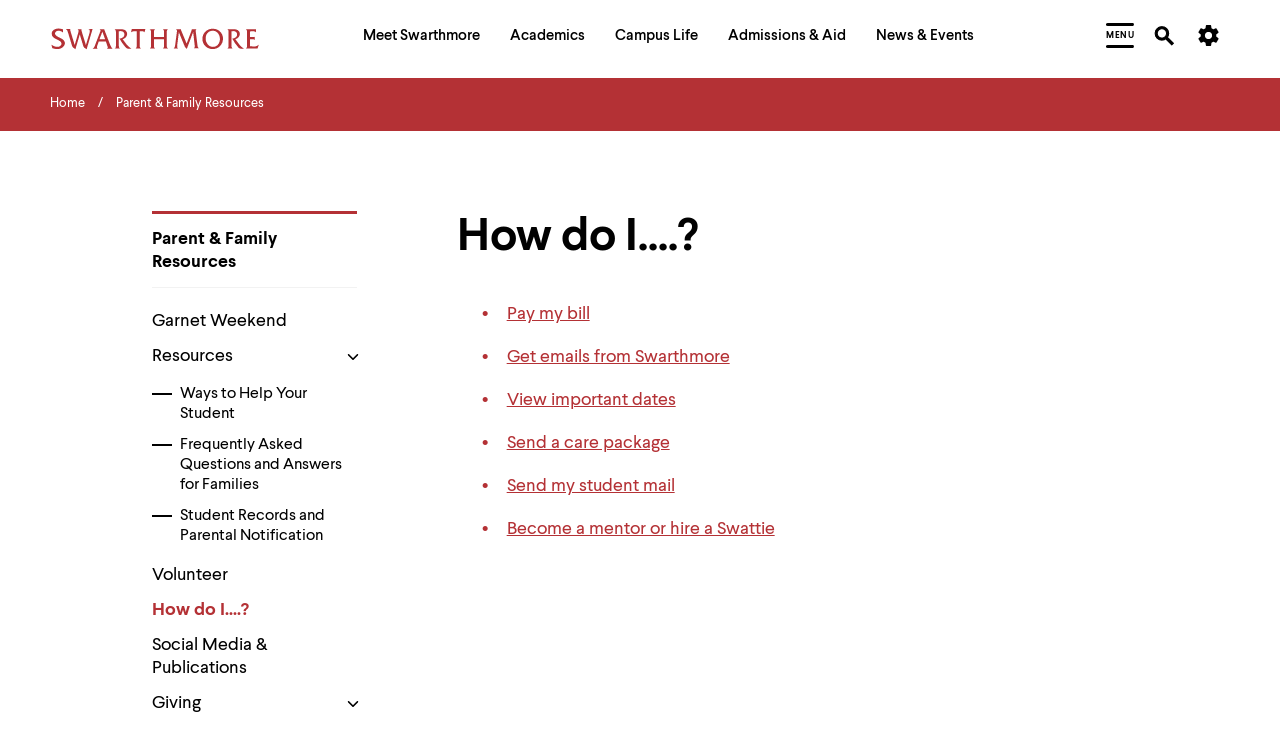

--- FILE ---
content_type: text/css
request_url: https://www.swarthmore.edu/sites/default/files/css/css_C_Qiwh0M4UKcAR2IW1rx0whiV3jpTOe7YbSgyuWhNtM.css?delta=1&language=en&theme=swarthmore&include=eJxLzi9K1U8pKi1IzNFLzEqs0CkuTywqycgFCafn5Ccl5ugUVxaXpObqJyUWpwIApGkR5g
body_size: 72927
content:
/* @license GPL-2.0-or-later https://www.drupal.org/licensing/faq */
html,body,div,span,applet,object,iframe,h1,h2,h3,h4,h5,h6,p,blockquote,pre,a,abbr,acronym,address,big,cite,code,del,dfn,em,img,ins,kbd,s,samp,small,strike,strong,tt,var,b,u,i,center,dl,dt,dd,fieldset,form,label,legend,table,caption,tbody,tfoot,thead,tr,th,td,article,aside,canvas,details,embed,figure,figcaption,footer,header,hgroup,menu,nav,output,ruby,section,summary,time,mark,audio,video{margin:0;padding:0;border:0;font-size:100%;font:inherit;vertical-align:baseline}article,aside,details,figcaption,figure,footer,header,hgroup,menu,nav,section{display:block}body{line-height:1}blockquote{quotes:none}blockquote:before,blockquote:after{content:"";content:none}table{border-collapse:collapse;border-spacing:0}abbr{text-decoration:none}@font-face{font-family:"Larsseit";src:url(/themes/custom/swarthmore_theme/fonts/Larsseit.eot);src:url(/themes/custom/swarthmore_theme/fonts/Larsseit.eot#iefix) format("embedded-opentype"),url(/themes/custom/swarthmore_theme/fonts/Larsseit.woff2) format("woff2"),url(/themes/custom/swarthmore_theme/fonts/Larsseit.woff) format("woff"),url(/themes/custom/swarthmore_theme/fonts/Larsseit.ttf) format("truetype");font-weight:normal,url(/themes/custom/swarthmore_theme/fonts/Larsseit.svg#wf) format("svg");font-display:auto}@font-face{font-family:"Larsseit";src:url(/themes/custom/swarthmore_theme/fonts/Larsseit-Light.eot);src:url(/themes/custom/swarthmore_theme/fonts/Larsseit-Light.eot#iefix) format("embedded-opentype"),url(/themes/custom/swarthmore_theme/fonts/Larsseit-Light.woff2) format("woff2"),url(/themes/custom/swarthmore_theme/fonts/Larsseit-Light.woff) format("woff"),url(/themes/custom/swarthmore_theme/fonts/Larsseit-Light.ttf) format("truetype"),url(/themes/custom/swarthmore_theme/fonts/Larsseit-Light.svg#wf) format("svg");font-weight:300;font-display:auto}@font-face{font-family:"Larsseit";src:url(/themes/custom/swarthmore_theme/fonts/Larsseit-Medium.eot);src:url(/themes/custom/swarthmore_theme/fonts/Larsseit-Medium.eot#iefix) format("embedded-opentype"),url(/themes/custom/swarthmore_theme/fonts/Larsseit-Medium.woff2) format("woff2"),url(/themes/custom/swarthmore_theme/fonts/Larsseit-Medium.woff) format("woff"),url(/themes/custom/swarthmore_theme/fonts/Larsseit-Medium.ttf) format("truetype"),url(/themes/custom/swarthmore_theme/fonts/Larsseit-Medium.svg#wf) format("svg");font-weight:500;font-display:auto}@font-face{font-family:"Larsseit";src:url(/themes/custom/swarthmore_theme/fonts/Larsseit-Bold.eot);src:url(/themes/custom/swarthmore_theme/fonts/Larsseit-Bold.eot#iefix) format("embedded-opentype"),url(/themes/custom/swarthmore_theme/fonts/Larsseit-Bold.woff2) format("woff2"),url(/themes/custom/swarthmore_theme/fonts/Larsseit-Bold.woff) format("woff"),url(/themes/custom/swarthmore_theme/fonts/Larsseit-Bold.ttf) format("truetype"),url(/themes/custom/swarthmore_theme/fonts/Larsseit-Bold.svg#wf) format("svg");font-weight:600;font-display:auto}@font-face{font-family:"Noto Serif";font-style:normal;font-weight:400;src:local("Noto Serif"),local("NotoSerif"),url(/themes/custom/swarthmore_theme/fonts/noto-serif-v8-latin-regular.woff2) format("woff2"),url(/themes/custom/swarthmore_theme/fonts/noto-serif-v8-latin-regular.woff) format("woff")}@font-face{font-family:"Noto Serif";font-style:normal;font-weight:700;src:local("Noto Serif Bold"),local("NotoSerif-Bold"),url(/themes/custom/swarthmore_theme/fonts/noto-serif-v8-latin-700.woff2) format("woff2"),url(/themes/custom/swarthmore_theme/fonts/noto-serif-v8-latin-700.woff) format("woff")}@font-face{font-family:"Noto Serif";font-style:italic;font-weight:400;src:local("Noto Serif Italic"),local("NotoSerif-Italic"),url(/themes/custom/swarthmore_theme/fonts/noto-serif-v8-latin-italic.woff2) format("woff2"),url(/themes/custom/swarthmore_theme/fonts/noto-serif-v8-latin-italic.woff) format("woff")}@font-face{font-family:"Noto Serif";font-style:italic;font-weight:700;src:local("Noto Serif Bold Italic"),local("NotoSerif-BoldItalic"),url(/themes/custom/swarthmore_theme/fonts/noto-serif-v8-latin-700italic.woff2) format("woff2"),url(/themes/custom/swarthmore_theme/fonts/noto-serif-v8-latin-700italic.woff) format("woff")}:root{font-size:62.5%}*{box-sizing:border-box}html,body{min-height:100%;font-size:62.5%}body{background:#fff;font-family:"Larsseit",Helvetica,Arial,sans-serif;font-kerning:normal;width:100%;-webkit-font-smoothing:antialiased;font-size:1.6rem;font-weight:400;line-height:1.2;padding-top:5.6rem;position:relative}@media only screen and (min-width:68.75em){body{font-size:1.8rem}}@media only screen and (min-width:60.625em){body{padding-top:6.3rem}}@media only screen and (min-width:68.75em){body{padding-top:7.6rem}}body.menu-modal-open{overflow:hidden}cite{font-style:italic}h1{font-size:2.8rem;font-weight:600;line-height:1.2}@media only screen and (min-width:46.875em){h1{font-size:3.6rem}}@media only screen and (min-width:68.75em){h1{font-size:4.8rem}}@supports(font-size:clamp(2.8rem,3.6vw,4.8rem)){h1{font-size:clamp(2.8rem,3.6vw,4.8rem)}}h2{font-size:2.8rem;font-weight:600;line-height:1.27}@media only screen and (min-width:46.875em){h2{font-size:3rem}}@media only screen and (min-width:68.75em){h2{font-size:3.6rem}}h3{font-size:2.2rem;font-weight:600;line-height:1.3125}@media only screen and (min-width:46.875em){h3{font-size:2.7rem}}@media only screen and (min-width:68.75em){h3{font-size:3.2rem}}h4{font-size:1.6rem;font-weight:600;line-height:1.5}@media only screen and (min-width:68.75em){h4{font-size:1.8rem}}h5{font-size:1.6rem;font-weight:600;line-height:1.5;text-transform:uppercase;letter-spacing:1px}@media only screen and (min-width:68.75em){h5{font-size:1.8rem}}h6{font-size:1.2rem;font-weight:600;letter-spacing:.5px;text-transform:uppercase}@media only screen and (min-width:46.875em){h6{font-size:1.4rem}}p+p:before{content:"\a";white-space:pre}@media only screen and (min-width:46.875em){p:has(+figure.basic-content__image.image-float-right),p:has(+figure.basic-content__image.image-float-left),p:has(+figure.basic-content__image.image-gray-background--float-right),p:has(+figure.basic-content__image.image-gray-background--float-left){padding-bottom:3rem}}strong,b{font-weight:600}i,em{font-style:italic}a{color:#b43135;text-decoration:none;transition:all .4s ease}p a{text-decoration:underline}button,html.keyboard-user .submenu__content.guide-block a.guide-block__link:focus,html.keyboard-user .video-header.animates-cta .c-title-cta__btn:focus,.acalog-course__nav-pills li>a,input[type=submit]{background:rgba(0,0,0,0);border-radius:0;border:0;display:inline-block;font-family:"Larsseit",Helvetica,Arial,sans-serif;font-size:inherit;outline:0;margin:0;-webkit-appearance:none}button:hover,html.keyboard-user .submenu__content.guide-block a.guide-block__link:hover:focus,html.keyboard-user .video-header.animates-cta .c-title-cta__btn:hover:focus,.acalog-course__nav-pills li>a:hover,input[type=submit]:hover{cursor:pointer}html:not(.keyboard-user) a:focus,html:not(.keyboard-user) button:focus,html:not(.keyboard-user) html.keyboard-user .submenu__content.guide-block a.guide-block__link:focus,html.keyboard-user .submenu__content.guide-block html:not(.keyboard-user) a.guide-block__link:focus,html:not(.keyboard-user) html.keyboard-user .video-header.animates-cta .c-title-cta__btn:focus,html.keyboard-user .video-header.animates-cta html:not(.keyboard-user) .c-title-cta__btn:focus{outline:none}img,video,audio{display:block;max-width:100%;height:auto;backface-visibility:hidden;transform-style:preserve-3d}label{display:block;margin-bottom:1.1rem;font-family:"Larsseit",Helvetica,Arial,sans-serif}label+.form-radios label+.form-checkboxes{margin-top:2rem}select,textarea,input{width:100%;display:block;border:1px solid #000;border-radius:4px;padding:1rem;font-size:inherit;font-family:"Larsseit",Helvetica,Arial,sans-serif;margin:0 0 3rem}@media only screen and (min-width:68.75em){select,textarea,input{padding:1.6rem 2.4rem 1.8rem}}select:focus,textarea:focus,input:focus{border-width:2px;outline:none}select[type=radio]:focus,select[type=checkbox]:focus,textarea[type=radio]:focus,textarea[type=checkbox]:focus,input[type=radio]:focus,input[type=checkbox]:focus{outline-style:auto}select:-ms-input-placeholder,textarea:-ms-input-placeholder,input:-ms-input-placeholder{color:#4a4a4a}select::placeholder,textarea::placeholder,input::placeholder{color:#4a4a4a}select{height:4rem;text-indent:.2rem}@media only screen and (min-width:68.75em){select{height:5.7rem;text-indent:1.6rem}}select option{font-size:1.2rem}@media only screen and (min-width:68.75em){select option{font-size:1.6rem}}select[multiple]{padding:1rem 0;height:8rem}@media only screen and (min-width:46.875em){select[multiple]{height:11rem}}select[multiple] option{padding:.1rem 0 .1rem 1rem}.radio label,.checkbox label{position:relative;padding-left:3.2rem}.radio input,.checkbox input{position:absolute;left:0;top:2px;height:auto;width:auto;min-height:0}.form-required{color:#b43135}.form-item{margin-bottom:3rem}.form-item.hide{display:none}.form-item .form-item{margin-bottom:1rem}.form-item .description{margin-bottom:3rem}.form-item #autocomplete li{padding:.75rem;border:unset}.form-item #autocomplete li a{display:inline-block;width:100%;border:unset;border-bottom:1px dotted #4a4a4a}.form-item #autocomplete li a.ui-state-active{background-color:#fff0f1;color:#b43135;font-weight:bold;margin:0}.form-item #autocomplete .autocomplete__list-item.is-selected,.form-item #autocomplete .autocomplete__list-item--is-selected,.form-item #autocomplete li.is_selected,.form-item #autocomplete .selected{background:#fff0f1;color:#000}.form-group input+.help-block,.form-group input+.description,.form-group textarea+.help-block,.form-group textarea+.description,.form-group select+.help-block,.form-group select+.description,.form-group .form-textarea-wrapper+.help-block,.form-group .form-textarea-wrapper+.description,.form-item input+.help-block,.form-item input+.description,.form-item textarea+.help-block,.form-item textarea+.description,.form-item select+.help-block,.form-item select+.description,.form-item .form-textarea-wrapper+.help-block,.form-item .form-textarea-wrapper+.description{margin-top:-2rem}.form-group .help-block,.form-group .description,.form-item .help-block,.form-item .description{font-size:1.6rem;color:#4a4a4a}.form-group.error-processed,.form-item.error-processed{position:relative;padding-right:3rem}.form-group.error-processed:after,.form-item.error-processed:after{position:absolute;top:3.8rem;right:-0.75rem;content:" ";width:3rem;height:3rem;background-size:4rem 4rem;background-repeat:no-repeat;background-image:url("https://bluecadet.github.io/swarthmore-web/assets/toolkit/images/form-required.svg")}@media only screen and (min-width:46.875em){.form-group.error-processed,.form-item.error-processed{padding-right:5rem}.form-group.error-processed:after,.form-item.error-processed:after{right:-1rem;width:4rem;height:4rem;background-size:6rem 6rem}}@media only screen and (min-width:80em){.form-group.error-processed:after,.form-item.error-processed:after{top:4.5rem}}.form-group.error-processed input,.form-group.error-processed textarea,.form-group.error-processed select,.form-item.error-processed input,.form-item.error-processed textarea,.form-item.error-processed select{border-color:#b43135;color:#b43135}.form-group.error-processed label,.form-item.error-processed label{color:#b43135}.form-error,.basic-content__form .form-error{position:relative;margin:1rem 0 2rem;padding:3rem;background:#f2f2f2;color:#b43135}.form-error p,.basic-content__form .form-error p{font-family:"Larsseit",Helvetica,Arial,sans-serif;font-weight:600;margin-bottom:2rem}.form-error ul,.basic-content__form .form-error ul{margin:0;padding:0}.form-error li,.basic-content__form .form-error li{padding-right:3rem}.form-error li:before,.basic-content__form .form-error li:before{color:#000}.form-error__alert-icon{position:absolute;display:block;height:2rem;width:2rem;top:3rem;right:3rem;z-index:2}@media only screen and (min-width:60.625em){.form-error__alert-icon{height:3rem;width:3rem}}.form-error__alert-icon svg{width:2rem;height:2rem}@media only screen and (min-width:60.625em){.form-error__alert-icon svg{width:3rem;height:3rem}}.webform-datepicker,.webform-component-time .webform-container-inline{display:flex;justify-content:flex-start;align-items:center;margin-bottom:3rem}.webform-datepicker select,.webform-component-time .webform-container-inline select,.webform-datepicker input,.webform-component-time .webform-container-inline input{margin-bottom:0}.webform-datepicker .form-type-select,.webform-component-time .webform-container-inline .form-type-select{width:25%;margin-right:1rem;max-width:13rem;text-align:center}.webform-datepicker .form-type-select select,.webform-component-time .webform-container-inline .form-type-select select{text-align:center}.webform-datepicker .form-item,.webform-component-time .webform-container-inline .form-item{margin-bottom:0}.webform-datepicker .webform-calendar,.webform-component-time .webform-container-inline .webform-calendar{width:1.8rem;height:auto;padding:0;border:0;min-height:0}.webform-component-time .webform-container-inline .form-type-select{margin-left:1rem}.webform-component-time .webform-container-inline .form-type-select:first-of-type{margin-left:0}.ui-datepicker-prev,.ui-datepicker-next{position:relative}.ui-datepicker-prev:before{position:absolute;top:.7rem;left:.5rem;cursor:pointer;content:"<<"}.ui-datepicker-next:before{position:absolute;top:.7rem;right:.5rem;cursor:pointer;content:">>"}button[type=submit],html.keyboard-user .submenu__content.guide-block a[type=submit].guide-block__link:focus,html.keyboard-user .video-header.animates-cta [type=submit].c-title-cta__btn:focus,.acalog-course__nav-pills li>a[type=submit],button[type=reset],html.keyboard-user .submenu__content.guide-block a[type=reset].guide-block__link:focus,html.keyboard-user .video-header.animates-cta [type=reset].c-title-cta__btn:focus,.acalog-course__nav-pills li>a[type=reset],input[type=submit],input[type=reset]{width:auto;border-radius:3px;font-size:1.8rem;font-weight:900;padding:1.6rem 2.8rem;margin-right:1rem}button[type=submit],html.keyboard-user .submenu__content.guide-block a[type=submit].guide-block__link:focus,html.keyboard-user .video-header.animates-cta [type=submit].c-title-cta__btn:focus,.acalog-course__nav-pills li>a[type=submit],input[type=submit]{background-color:#b43135;color:#fff}button[type=reset],html.keyboard-user .submenu__content.guide-block a[type=reset].guide-block__link:focus,html.keyboard-user .video-header.animates-cta [type=reset].c-title-cta__btn:focus,.acalog-course__nav-pills li>a[type=reset],input[type=reset]{background-color:#f2f2f2;color:#b43135}fieldset+fieldset{margin-top:3.4rem}fieldset legend{display:block;width:100%;font-weight:600;padding:1.2rem 0;border-bottom:3px solid #f2f2f2;margin-bottom:2.6rem}fieldset.collapsible{margin-bottom:3rem}fieldset.collapsible legend{margin-bottom:0}fieldset.collapsible .fieldset-wrapper{background:#f2f2f2;padding:3rem}fieldset.collapsible .fieldset-wrapper .form-item:first-of-type{margin-top:0}fieldset.collapsible .fieldset-wrapper .form-item:last-of-type{margin-bottom:0}input[type=range]{width:100%;background-color:#d9d9d9;border:0;border-radius:0;display:flex;align-items:center;-webkit-appearance:none;appearance:none;background:none;cursor:pointer;overflow:hidden}input[type=range]:focus{outline:none}input[type=range]::-webkit-slider-thumb{-webkit-appearance:none;width:1.4rem;height:1.4rem;background:#f2f2f2;border:1px solid #4a4a4a;cursor:pointer;border-radius:50%;margin-top:-4px;box-shadow:5px 0 0 -4px #d9d9d9,6px 0 0 -4px #d9d9d9,7px 0 0 -4px #d9d9d9,8px 0 0 -4px #d9d9d9,9px 0 0 -4px #d9d9d9,10px 0 0 -4px #d9d9d9,11px 0 0 -4px #d9d9d9,12px 0 0 -4px #d9d9d9,13px 0 0 -4px #d9d9d9,14px 0 0 -4px #d9d9d9,15px 0 0 -4px #d9d9d9,16px 0 0 -4px #d9d9d9,17px 0 0 -4px #d9d9d9,18px 0 0 -4px #d9d9d9,19px 0 0 -4px #d9d9d9,20px 0 0 -4px #d9d9d9,21px 0 0 -4px #d9d9d9,22px 0 0 -4px #d9d9d9,23px 0 0 -4px #d9d9d9,24px 0 0 -4px #d9d9d9,25px 0 0 -4px #d9d9d9,26px 0 0 -4px #d9d9d9,27px 0 0 -4px #d9d9d9,28px 0 0 -4px #d9d9d9,29px 0 0 -4px #d9d9d9,30px 0 0 -4px #d9d9d9,31px 0 0 -4px #d9d9d9,32px 0 0 -4px #d9d9d9,33px 0 0 -4px #d9d9d9,34px 0 0 -4px #d9d9d9,35px 0 0 -4px #d9d9d9,36px 0 0 -4px #d9d9d9,37px 0 0 -4px #d9d9d9,38px 0 0 -4px #d9d9d9,39px 0 0 -4px #d9d9d9,40px 0 0 -4px #d9d9d9,41px 0 0 -4px #d9d9d9,42px 0 0 -4px #d9d9d9,43px 0 0 -4px #d9d9d9,44px 0 0 -4px #d9d9d9,45px 0 0 -4px #d9d9d9,46px 0 0 -4px #d9d9d9,47px 0 0 -4px #d9d9d9,48px 0 0 -4px #d9d9d9,49px 0 0 -4px #d9d9d9,50px 0 0 -4px #d9d9d9,51px 0 0 -4px #d9d9d9,52px 0 0 -4px #d9d9d9,53px 0 0 -4px #d9d9d9,54px 0 0 -4px #d9d9d9,55px 0 0 -4px #d9d9d9,56px 0 0 -4px #d9d9d9,57px 0 0 -4px #d9d9d9,58px 0 0 -4px #d9d9d9,59px 0 0 -4px #d9d9d9,60px 0 0 -4px #d9d9d9,61px 0 0 -4px #d9d9d9,62px 0 0 -4px #d9d9d9,63px 0 0 -4px #d9d9d9,64px 0 0 -4px #d9d9d9,65px 0 0 -4px #d9d9d9,66px 0 0 -4px #d9d9d9,67px 0 0 -4px #d9d9d9,68px 0 0 -4px #d9d9d9,69px 0 0 -4px #d9d9d9,70px 0 0 -4px #d9d9d9,71px 0 0 -4px #d9d9d9,72px 0 0 -4px #d9d9d9,73px 0 0 -4px #d9d9d9,74px 0 0 -4px #d9d9d9,75px 0 0 -4px #d9d9d9,76px 0 0 -4px #d9d9d9,77px 0 0 -4px #d9d9d9,78px 0 0 -4px #d9d9d9,79px 0 0 -4px #d9d9d9,80px 0 0 -4px #d9d9d9,81px 0 0 -4px #d9d9d9,82px 0 0 -4px #d9d9d9,83px 0 0 -4px #d9d9d9,84px 0 0 -4px #d9d9d9,85px 0 0 -4px #d9d9d9,86px 0 0 -4px #d9d9d9,87px 0 0 -4px #d9d9d9,88px 0 0 -4px #d9d9d9,89px 0 0 -4px #d9d9d9,90px 0 0 -4px #d9d9d9,91px 0 0 -4px #d9d9d9,92px 0 0 -4px #d9d9d9,93px 0 0 -4px #d9d9d9,94px 0 0 -4px #d9d9d9,95px 0 0 -4px #d9d9d9,96px 0 0 -4px #d9d9d9,97px 0 0 -4px #d9d9d9,98px 0 0 -4px #d9d9d9,99px 0 0 -4px #d9d9d9,100px 0 0 -4px #d9d9d9,101px 0 0 -4px #d9d9d9,102px 0 0 -4px #d9d9d9,103px 0 0 -4px #d9d9d9,104px 0 0 -4px #d9d9d9,105px 0 0 -4px #d9d9d9,106px 0 0 -4px #d9d9d9,107px 0 0 -4px #d9d9d9,108px 0 0 -4px #d9d9d9,109px 0 0 -4px #d9d9d9,110px 0 0 -4px #d9d9d9,111px 0 0 -4px #d9d9d9,112px 0 0 -4px #d9d9d9,113px 0 0 -4px #d9d9d9,114px 0 0 -4px #d9d9d9,115px 0 0 -4px #d9d9d9,116px 0 0 -4px #d9d9d9,117px 0 0 -4px #d9d9d9,118px 0 0 -4px #d9d9d9,119px 0 0 -4px #d9d9d9,120px 0 0 -4px #d9d9d9,121px 0 0 -4px #d9d9d9,122px 0 0 -4px #d9d9d9,123px 0 0 -4px #d9d9d9,124px 0 0 -4px #d9d9d9,125px 0 0 -4px #d9d9d9,126px 0 0 -4px #d9d9d9,127px 0 0 -4px #d9d9d9,128px 0 0 -4px #d9d9d9,129px 0 0 -4px #d9d9d9,130px 0 0 -4px #d9d9d9,131px 0 0 -4px #d9d9d9,132px 0 0 -4px #d9d9d9,133px 0 0 -4px #d9d9d9,134px 0 0 -4px #d9d9d9,135px 0 0 -4px #d9d9d9,136px 0 0 -4px #d9d9d9,137px 0 0 -4px #d9d9d9,138px 0 0 -4px #d9d9d9,139px 0 0 -4px #d9d9d9,140px 0 0 -4px #d9d9d9,141px 0 0 -4px #d9d9d9,142px 0 0 -4px #d9d9d9,143px 0 0 -4px #d9d9d9,144px 0 0 -4px #d9d9d9,145px 0 0 -4px #d9d9d9,146px 0 0 -4px #d9d9d9,147px 0 0 -4px #d9d9d9,148px 0 0 -4px #d9d9d9,149px 0 0 -4px #d9d9d9,150px 0 0 -4px #d9d9d9,151px 0 0 -4px #d9d9d9,152px 0 0 -4px #d9d9d9,153px 0 0 -4px #d9d9d9,154px 0 0 -4px #d9d9d9,155px 0 0 -4px #d9d9d9,156px 0 0 -4px #d9d9d9,157px 0 0 -4px #d9d9d9,158px 0 0 -4px #d9d9d9,159px 0 0 -4px #d9d9d9,160px 0 0 -4px #d9d9d9,161px 0 0 -4px #d9d9d9,162px 0 0 -4px #d9d9d9,163px 0 0 -4px #d9d9d9,164px 0 0 -4px #d9d9d9,165px 0 0 -4px #d9d9d9,166px 0 0 -4px #d9d9d9,167px 0 0 -4px #d9d9d9,168px 0 0 -4px #d9d9d9,169px 0 0 -4px #d9d9d9,170px 0 0 -4px #d9d9d9,171px 0 0 -4px #d9d9d9,172px 0 0 -4px #d9d9d9,173px 0 0 -4px #d9d9d9,174px 0 0 -4px #d9d9d9,175px 0 0 -4px #d9d9d9,176px 0 0 -4px #d9d9d9,177px 0 0 -4px #d9d9d9,178px 0 0 -4px #d9d9d9,179px 0 0 -4px #d9d9d9,180px 0 0 -4px #d9d9d9,181px 0 0 -4px #d9d9d9,182px 0 0 -4px #d9d9d9,183px 0 0 -4px #d9d9d9,184px 0 0 -4px #d9d9d9,185px 0 0 -4px #d9d9d9,186px 0 0 -4px #d9d9d9,187px 0 0 -4px #d9d9d9,188px 0 0 -4px #d9d9d9,189px 0 0 -4px #d9d9d9,190px 0 0 -4px #d9d9d9,191px 0 0 -4px #d9d9d9,192px 0 0 -4px #d9d9d9,193px 0 0 -4px #d9d9d9,194px 0 0 -4px #d9d9d9,195px 0 0 -4px #d9d9d9,196px 0 0 -4px #d9d9d9,197px 0 0 -4px #d9d9d9,198px 0 0 -4px #d9d9d9,199px 0 0 -4px #d9d9d9,200px 0 0 -4px #d9d9d9,201px 0 0 -4px #d9d9d9,202px 0 0 -4px #d9d9d9,203px 0 0 -4px #d9d9d9,204px 0 0 -4px #d9d9d9,205px 0 0 -4px #d9d9d9,206px 0 0 -4px #d9d9d9,207px 0 0 -4px #d9d9d9,208px 0 0 -4px #d9d9d9,209px 0 0 -4px #d9d9d9,210px 0 0 -4px #d9d9d9,211px 0 0 -4px #d9d9d9,212px 0 0 -4px #d9d9d9,213px 0 0 -4px #d9d9d9,214px 0 0 -4px #d9d9d9,215px 0 0 -4px #d9d9d9,216px 0 0 -4px #d9d9d9,217px 0 0 -4px #d9d9d9,218px 0 0 -4px #d9d9d9,219px 0 0 -4px #d9d9d9,220px 0 0 -4px #d9d9d9,221px 0 0 -4px #d9d9d9,222px 0 0 -4px #d9d9d9,223px 0 0 -4px #d9d9d9,224px 0 0 -4px #d9d9d9,225px 0 0 -4px #d9d9d9,226px 0 0 -4px #d9d9d9,227px 0 0 -4px #d9d9d9,228px 0 0 -4px #d9d9d9,229px 0 0 -4px #d9d9d9,230px 0 0 -4px #d9d9d9,231px 0 0 -4px #d9d9d9,232px 0 0 -4px #d9d9d9,233px 0 0 -4px #d9d9d9,234px 0 0 -4px #d9d9d9,235px 0 0 -4px #d9d9d9,236px 0 0 -4px #d9d9d9,237px 0 0 -4px #d9d9d9,238px 0 0 -4px #d9d9d9,239px 0 0 -4px #d9d9d9,240px 0 0 -4px #d9d9d9,241px 0 0 -4px #d9d9d9,242px 0 0 -4px #d9d9d9,243px 0 0 -4px #d9d9d9,244px 0 0 -4px #d9d9d9,245px 0 0 -4px #d9d9d9,246px 0 0 -4px #d9d9d9,247px 0 0 -4px #d9d9d9,248px 0 0 -4px #d9d9d9,249px 0 0 -4px #d9d9d9,250px 0 0 -4px #d9d9d9,251px 0 0 -4px #d9d9d9,252px 0 0 -4px #d9d9d9,253px 0 0 -4px #d9d9d9,254px 0 0 -4px #d9d9d9,255px 0 0 -4px #d9d9d9,256px 0 0 -4px #d9d9d9,257px 0 0 -4px #d9d9d9,258px 0 0 -4px #d9d9d9,259px 0 0 -4px #d9d9d9,260px 0 0 -4px #d9d9d9,261px 0 0 -4px #d9d9d9,262px 0 0 -4px #d9d9d9,263px 0 0 -4px #d9d9d9,264px 0 0 -4px #d9d9d9,265px 0 0 -4px #d9d9d9,266px 0 0 -4px #d9d9d9,267px 0 0 -4px #d9d9d9,268px 0 0 -4px #d9d9d9,269px 0 0 -4px #d9d9d9,270px 0 0 -4px #d9d9d9,271px 0 0 -4px #d9d9d9,272px 0 0 -4px #d9d9d9,273px 0 0 -4px #d9d9d9,274px 0 0 -4px #d9d9d9,275px 0 0 -4px #d9d9d9,276px 0 0 -4px #d9d9d9,277px 0 0 -4px #d9d9d9,278px 0 0 -4px #d9d9d9,279px 0 0 -4px #d9d9d9,280px 0 0 -4px #d9d9d9,281px 0 0 -4px #d9d9d9,282px 0 0 -4px #d9d9d9,283px 0 0 -4px #d9d9d9,284px 0 0 -4px #d9d9d9,285px 0 0 -4px #d9d9d9,286px 0 0 -4px #d9d9d9,287px 0 0 -4px #d9d9d9,288px 0 0 -4px #d9d9d9,289px 0 0 -4px #d9d9d9,290px 0 0 -4px #d9d9d9,291px 0 0 -4px #d9d9d9,292px 0 0 -4px #d9d9d9,293px 0 0 -4px #d9d9d9,294px 0 0 -4px #d9d9d9,295px 0 0 -4px #d9d9d9,296px 0 0 -4px #d9d9d9,297px 0 0 -4px #d9d9d9,298px 0 0 -4px #d9d9d9,299px 0 0 -4px #d9d9d9,300px 0 0 -4px #d9d9d9,301px 0 0 -4px #d9d9d9,302px 0 0 -4px #d9d9d9,303px 0 0 -4px #d9d9d9,304px 0 0 -4px #d9d9d9,305px 0 0 -4px #d9d9d9,306px 0 0 -4px #d9d9d9,307px 0 0 -4px #d9d9d9,308px 0 0 -4px #d9d9d9,309px 0 0 -4px #d9d9d9,310px 0 0 -4px #d9d9d9,311px 0 0 -4px #d9d9d9,312px 0 0 -4px #d9d9d9,313px 0 0 -4px #d9d9d9,314px 0 0 -4px #d9d9d9,315px 0 0 -4px #d9d9d9,316px 0 0 -4px #d9d9d9,317px 0 0 -4px #d9d9d9,318px 0 0 -4px #d9d9d9,319px 0 0 -4px #d9d9d9,320px 0 0 -4px #d9d9d9,321px 0 0 -4px #d9d9d9,322px 0 0 -4px #d9d9d9,323px 0 0 -4px #d9d9d9,324px 0 0 -4px #d9d9d9,325px 0 0 -4px #d9d9d9,326px 0 0 -4px #d9d9d9,327px 0 0 -4px #d9d9d9,328px 0 0 -4px #d9d9d9,329px 0 0 -4px #d9d9d9,330px 0 0 -4px #d9d9d9,331px 0 0 -4px #d9d9d9,332px 0 0 -4px #d9d9d9,333px 0 0 -4px #d9d9d9,334px 0 0 -4px #d9d9d9,335px 0 0 -4px #d9d9d9,336px 0 0 -4px #d9d9d9,337px 0 0 -4px #d9d9d9,338px 0 0 -4px #d9d9d9,339px 0 0 -4px #d9d9d9,340px 0 0 -4px #d9d9d9,341px 0 0 -4px #d9d9d9,342px 0 0 -4px #d9d9d9,343px 0 0 -4px #d9d9d9,344px 0 0 -4px #d9d9d9,345px 0 0 -4px #d9d9d9,346px 0 0 -4px #d9d9d9,347px 0 0 -4px #d9d9d9,348px 0 0 -4px #d9d9d9,349px 0 0 -4px #d9d9d9,350px 0 0 -4px #d9d9d9,351px 0 0 -4px #d9d9d9,352px 0 0 -4px #d9d9d9,353px 0 0 -4px #d9d9d9,354px 0 0 -4px #d9d9d9,355px 0 0 -4px #d9d9d9,356px 0 0 -4px #d9d9d9,357px 0 0 -4px #d9d9d9,358px 0 0 -4px #d9d9d9,359px 0 0 -4px #d9d9d9,360px 0 0 -4px #d9d9d9,361px 0 0 -4px #d9d9d9,362px 0 0 -4px #d9d9d9,363px 0 0 -4px #d9d9d9,364px 0 0 -4px #d9d9d9,365px 0 0 -4px #d9d9d9,366px 0 0 -4px #d9d9d9,367px 0 0 -4px #d9d9d9,368px 0 0 -4px #d9d9d9,369px 0 0 -4px #d9d9d9,370px 0 0 -4px #d9d9d9,371px 0 0 -4px #d9d9d9,372px 0 0 -4px #d9d9d9,373px 0 0 -4px #d9d9d9,374px 0 0 -4px #d9d9d9,375px 0 0 -4px #d9d9d9,376px 0 0 -4px #d9d9d9,377px 0 0 -4px #d9d9d9,378px 0 0 -4px #d9d9d9,379px 0 0 -4px #d9d9d9,380px 0 0 -4px #d9d9d9,381px 0 0 -4px #d9d9d9,382px 0 0 -4px #d9d9d9,383px 0 0 -4px #d9d9d9,384px 0 0 -4px #d9d9d9,385px 0 0 -4px #d9d9d9,386px 0 0 -4px #d9d9d9,387px 0 0 -4px #d9d9d9,388px 0 0 -4px #d9d9d9,389px 0 0 -4px #d9d9d9,390px 0 0 -4px #d9d9d9,391px 0 0 -4px #d9d9d9,392px 0 0 -4px #d9d9d9,393px 0 0 -4px #d9d9d9,394px 0 0 -4px #d9d9d9,395px 0 0 -4px #d9d9d9,396px 0 0 -4px #d9d9d9,397px 0 0 -4px #d9d9d9,398px 0 0 -4px #d9d9d9,399px 0 0 -4px #d9d9d9,400px 0 0 -4px #d9d9d9,401px 0 0 -4px #d9d9d9,402px 0 0 -4px #d9d9d9,403px 0 0 -4px #d9d9d9,404px 0 0 -4px #d9d9d9,405px 0 0 -4px #d9d9d9,406px 0 0 -4px #d9d9d9,407px 0 0 -4px #d9d9d9,408px 0 0 -4px #d9d9d9,409px 0 0 -4px #d9d9d9,410px 0 0 -4px #d9d9d9,411px 0 0 -4px #d9d9d9,412px 0 0 -4px #d9d9d9,413px 0 0 -4px #d9d9d9,414px 0 0 -4px #d9d9d9,415px 0 0 -4px #d9d9d9,416px 0 0 -4px #d9d9d9,417px 0 0 -4px #d9d9d9,418px 0 0 -4px #d9d9d9,419px 0 0 -4px #d9d9d9,420px 0 0 -4px #d9d9d9,421px 0 0 -4px #d9d9d9,422px 0 0 -4px #d9d9d9,423px 0 0 -4px #d9d9d9,424px 0 0 -4px #d9d9d9,425px 0 0 -4px #d9d9d9,426px 0 0 -4px #d9d9d9,427px 0 0 -4px #d9d9d9,428px 0 0 -4px #d9d9d9,429px 0 0 -4px #d9d9d9,430px 0 0 -4px #d9d9d9,431px 0 0 -4px #d9d9d9,432px 0 0 -4px #d9d9d9,433px 0 0 -4px #d9d9d9,434px 0 0 -4px #d9d9d9,435px 0 0 -4px #d9d9d9,436px 0 0 -4px #d9d9d9,437px 0 0 -4px #d9d9d9,438px 0 0 -4px #d9d9d9,439px 0 0 -4px #d9d9d9,440px 0 0 -4px #d9d9d9,441px 0 0 -4px #d9d9d9,442px 0 0 -4px #d9d9d9,443px 0 0 -4px #d9d9d9,444px 0 0 -4px #d9d9d9,445px 0 0 -4px #d9d9d9,446px 0 0 -4px #d9d9d9,447px 0 0 -4px #d9d9d9,448px 0 0 -4px #d9d9d9,449px 0 0 -4px #d9d9d9,450px 0 0 -4px #d9d9d9,451px 0 0 -4px #d9d9d9,452px 0 0 -4px #d9d9d9,453px 0 0 -4px #d9d9d9,454px 0 0 -4px #d9d9d9,455px 0 0 -4px #d9d9d9,456px 0 0 -4px #d9d9d9,457px 0 0 -4px #d9d9d9,458px 0 0 -4px #d9d9d9,459px 0 0 -4px #d9d9d9,460px 0 0 -4px #d9d9d9,461px 0 0 -4px #d9d9d9,462px 0 0 -4px #d9d9d9,463px 0 0 -4px #d9d9d9,464px 0 0 -4px #d9d9d9,465px 0 0 -4px #d9d9d9,466px 0 0 -4px #d9d9d9,467px 0 0 -4px #d9d9d9,468px 0 0 -4px #d9d9d9,469px 0 0 -4px #d9d9d9,470px 0 0 -4px #d9d9d9,471px 0 0 -4px #d9d9d9,472px 0 0 -4px #d9d9d9,473px 0 0 -4px #d9d9d9,474px 0 0 -4px #d9d9d9,475px 0 0 -4px #d9d9d9,476px 0 0 -4px #d9d9d9,477px 0 0 -4px #d9d9d9,478px 0 0 -4px #d9d9d9,479px 0 0 -4px #d9d9d9,480px 0 0 -4px #d9d9d9,481px 0 0 -4px #d9d9d9,482px 0 0 -4px #d9d9d9,483px 0 0 -4px #d9d9d9,484px 0 0 -4px #d9d9d9,485px 0 0 -4px #d9d9d9,486px 0 0 -4px #d9d9d9,487px 0 0 -4px #d9d9d9,488px 0 0 -4px #d9d9d9,489px 0 0 -4px #d9d9d9,490px 0 0 -4px #d9d9d9,491px 0 0 -4px #d9d9d9,492px 0 0 -4px #d9d9d9,493px 0 0 -4px #d9d9d9,494px 0 0 -4px #d9d9d9,495px 0 0 -4px #d9d9d9,496px 0 0 -4px #d9d9d9,497px 0 0 -4px #d9d9d9,498px 0 0 -4px #d9d9d9,499px 0 0 -4px #d9d9d9,500px 0 0 -4px #d9d9d9,501px 0 0 -4px #d9d9d9,502px 0 0 -4px #d9d9d9,503px 0 0 -4px #d9d9d9,504px 0 0 -4px #d9d9d9,505px 0 0 -4px #d9d9d9,506px 0 0 -4px #d9d9d9,507px 0 0 -4px #d9d9d9,508px 0 0 -4px #d9d9d9,509px 0 0 -4px #d9d9d9,510px 0 0 -4px #d9d9d9,511px 0 0 -4px #d9d9d9,512px 0 0 -4px #d9d9d9,513px 0 0 -4px #d9d9d9,514px 0 0 -4px #d9d9d9,515px 0 0 -4px #d9d9d9,516px 0 0 -4px #d9d9d9,517px 0 0 -4px #d9d9d9,518px 0 0 -4px #d9d9d9,519px 0 0 -4px #d9d9d9,520px 0 0 -4px #d9d9d9,521px 0 0 -4px #d9d9d9,522px 0 0 -4px #d9d9d9,523px 0 0 -4px #d9d9d9,524px 0 0 -4px #d9d9d9,525px 0 0 -4px #d9d9d9,526px 0 0 -4px #d9d9d9,527px 0 0 -4px #d9d9d9,528px 0 0 -4px #d9d9d9,529px 0 0 -4px #d9d9d9,530px 0 0 -4px #d9d9d9,531px 0 0 -4px #d9d9d9,532px 0 0 -4px #d9d9d9,533px 0 0 -4px #d9d9d9,534px 0 0 -4px #d9d9d9,535px 0 0 -4px #d9d9d9,536px 0 0 -4px #d9d9d9,537px 0 0 -4px #d9d9d9,538px 0 0 -4px #d9d9d9,539px 0 0 -4px #d9d9d9,540px 0 0 -4px #d9d9d9,541px 0 0 -4px #d9d9d9,542px 0 0 -4px #d9d9d9,543px 0 0 -4px #d9d9d9,544px 0 0 -4px #d9d9d9,545px 0 0 -4px #d9d9d9,546px 0 0 -4px #d9d9d9,547px 0 0 -4px #d9d9d9,548px 0 0 -4px #d9d9d9,549px 0 0 -4px #d9d9d9,550px 0 0 -4px #d9d9d9,551px 0 0 -4px #d9d9d9,552px 0 0 -4px #d9d9d9,553px 0 0 -4px #d9d9d9,554px 0 0 -4px #d9d9d9,555px 0 0 -4px #d9d9d9,556px 0 0 -4px #d9d9d9,557px 0 0 -4px #d9d9d9,558px 0 0 -4px #d9d9d9,559px 0 0 -4px #d9d9d9,560px 0 0 -4px #d9d9d9,561px 0 0 -4px #d9d9d9,562px 0 0 -4px #d9d9d9,563px 0 0 -4px #d9d9d9,564px 0 0 -4px #d9d9d9,565px 0 0 -4px #d9d9d9,566px 0 0 -4px #d9d9d9,567px 0 0 -4px #d9d9d9,568px 0 0 -4px #d9d9d9,569px 0 0 -4px #d9d9d9,570px 0 0 -4px #d9d9d9,571px 0 0 -4px #d9d9d9,572px 0 0 -4px #d9d9d9,573px 0 0 -4px #d9d9d9,574px 0 0 -4px #d9d9d9,575px 0 0 -4px #d9d9d9,576px 0 0 -4px #d9d9d9,577px 0 0 -4px #d9d9d9,578px 0 0 -4px #d9d9d9,579px 0 0 -4px #d9d9d9,580px 0 0 -4px #d9d9d9,581px 0 0 -4px #d9d9d9,582px 0 0 -4px #d9d9d9,583px 0 0 -4px #d9d9d9,584px 0 0 -4px #d9d9d9,585px 0 0 -4px #d9d9d9,586px 0 0 -4px #d9d9d9,587px 0 0 -4px #d9d9d9,588px 0 0 -4px #d9d9d9,589px 0 0 -4px #d9d9d9,590px 0 0 -4px #d9d9d9,591px 0 0 -4px #d9d9d9,592px 0 0 -4px #d9d9d9,593px 0 0 -4px #d9d9d9,594px 0 0 -4px #d9d9d9,595px 0 0 -4px #d9d9d9,596px 0 0 -4px #d9d9d9,597px 0 0 -4px #d9d9d9,598px 0 0 -4px #d9d9d9,599px 0 0 -4px #d9d9d9,600px 0 0 -4px #d9d9d9,601px 0 0 -4px #d9d9d9,602px 0 0 -4px #d9d9d9,603px 0 0 -4px #d9d9d9,604px 0 0 -4px #d9d9d9,605px 0 0 -4px #d9d9d9,606px 0 0 -4px #d9d9d9,607px 0 0 -4px #d9d9d9,608px 0 0 -4px #d9d9d9,609px 0 0 -4px #d9d9d9,610px 0 0 -4px #d9d9d9,611px 0 0 -4px #d9d9d9,612px 0 0 -4px #d9d9d9,613px 0 0 -4px #d9d9d9,614px 0 0 -4px #d9d9d9,615px 0 0 -4px #d9d9d9,616px 0 0 -4px #d9d9d9,617px 0 0 -4px #d9d9d9,618px 0 0 -4px #d9d9d9,619px 0 0 -4px #d9d9d9,620px 0 0 -4px #d9d9d9,621px 0 0 -4px #d9d9d9,622px 0 0 -4px #d9d9d9,623px 0 0 -4px #d9d9d9,624px 0 0 -4px #d9d9d9,625px 0 0 -4px #d9d9d9,626px 0 0 -4px #d9d9d9,627px 0 0 -4px #d9d9d9,628px 0 0 -4px #d9d9d9,629px 0 0 -4px #d9d9d9,630px 0 0 -4px #d9d9d9,631px 0 0 -4px #d9d9d9,632px 0 0 -4px #d9d9d9,633px 0 0 -4px #d9d9d9,634px 0 0 -4px #d9d9d9,635px 0 0 -4px #d9d9d9,636px 0 0 -4px #d9d9d9,637px 0 0 -4px #d9d9d9,638px 0 0 -4px #d9d9d9,639px 0 0 -4px #d9d9d9,640px 0 0 -4px #d9d9d9,641px 0 0 -4px #d9d9d9,642px 0 0 -4px #d9d9d9,643px 0 0 -4px #d9d9d9,644px 0 0 -4px #d9d9d9,645px 0 0 -4px #d9d9d9,646px 0 0 -4px #d9d9d9,647px 0 0 -4px #d9d9d9,648px 0 0 -4px #d9d9d9,649px 0 0 -4px #d9d9d9,650px 0 0 -4px #d9d9d9,651px 0 0 -4px #d9d9d9,652px 0 0 -4px #d9d9d9,653px 0 0 -4px #d9d9d9,654px 0 0 -4px #d9d9d9,655px 0 0 -4px #d9d9d9,656px 0 0 -4px #d9d9d9,657px 0 0 -4px #d9d9d9,658px 0 0 -4px #d9d9d9,659px 0 0 -4px #d9d9d9,660px 0 0 -4px #d9d9d9,661px 0 0 -4px #d9d9d9,662px 0 0 -4px #d9d9d9,663px 0 0 -4px #d9d9d9,664px 0 0 -4px #d9d9d9,665px 0 0 -4px #d9d9d9,666px 0 0 -4px #d9d9d9,667px 0 0 -4px #d9d9d9,668px 0 0 -4px #d9d9d9,669px 0 0 -4px #d9d9d9,670px 0 0 -4px #d9d9d9,671px 0 0 -4px #d9d9d9,672px 0 0 -4px #d9d9d9,673px 0 0 -4px #d9d9d9,674px 0 0 -4px #d9d9d9,675px 0 0 -4px #d9d9d9,676px 0 0 -4px #d9d9d9,677px 0 0 -4px #d9d9d9,678px 0 0 -4px #d9d9d9,679px 0 0 -4px #d9d9d9,680px 0 0 -4px #d9d9d9,681px 0 0 -4px #d9d9d9,682px 0 0 -4px #d9d9d9,683px 0 0 -4px #d9d9d9,684px 0 0 -4px #d9d9d9,685px 0 0 -4px #d9d9d9,686px 0 0 -4px #d9d9d9,687px 0 0 -4px #d9d9d9,688px 0 0 -4px #d9d9d9,689px 0 0 -4px #d9d9d9,690px 0 0 -4px #d9d9d9,691px 0 0 -4px #d9d9d9,692px 0 0 -4px #d9d9d9,693px 0 0 -4px #d9d9d9,694px 0 0 -4px #d9d9d9,695px 0 0 -4px #d9d9d9,696px 0 0 -4px #d9d9d9,697px 0 0 -4px #d9d9d9,698px 0 0 -4px #d9d9d9,699px 0 0 -4px #d9d9d9,700px 0 0 -4px #d9d9d9,701px 0 0 -4px #d9d9d9,702px 0 0 -4px #d9d9d9,703px 0 0 -4px #d9d9d9,704px 0 0 -4px #d9d9d9,705px 0 0 -4px #d9d9d9,706px 0 0 -4px #d9d9d9,707px 0 0 -4px #d9d9d9,708px 0 0 -4px #d9d9d9,709px 0 0 -4px #d9d9d9,710px 0 0 -4px #d9d9d9,711px 0 0 -4px #d9d9d9,712px 0 0 -4px #d9d9d9,713px 0 0 -4px #d9d9d9,714px 0 0 -4px #d9d9d9,715px 0 0 -4px #d9d9d9,716px 0 0 -4px #d9d9d9,717px 0 0 -4px #d9d9d9,718px 0 0 -4px #d9d9d9,719px 0 0 -4px #d9d9d9,720px 0 0 -4px #d9d9d9,721px 0 0 -4px #d9d9d9,722px 0 0 -4px #d9d9d9,723px 0 0 -4px #d9d9d9,724px 0 0 -4px #d9d9d9,725px 0 0 -4px #d9d9d9,726px 0 0 -4px #d9d9d9,727px 0 0 -4px #d9d9d9,728px 0 0 -4px #d9d9d9,729px 0 0 -4px #d9d9d9,730px 0 0 -4px #d9d9d9,731px 0 0 -4px #d9d9d9,732px 0 0 -4px #d9d9d9,733px 0 0 -4px #d9d9d9,734px 0 0 -4px #d9d9d9,735px 0 0 -4px #d9d9d9,736px 0 0 -4px #d9d9d9,737px 0 0 -4px #d9d9d9,738px 0 0 -4px #d9d9d9,739px 0 0 -4px #d9d9d9,740px 0 0 -4px #d9d9d9,741px 0 0 -4px #d9d9d9,742px 0 0 -4px #d9d9d9,743px 0 0 -4px #d9d9d9,744px 0 0 -4px #d9d9d9,745px 0 0 -4px #d9d9d9,746px 0 0 -4px #d9d9d9,747px 0 0 -4px #d9d9d9,748px 0 0 -4px #d9d9d9,749px 0 0 -4px #d9d9d9,750px 0 0 -4px #d9d9d9,751px 0 0 -4px #d9d9d9,752px 0 0 -4px #d9d9d9,753px 0 0 -4px #d9d9d9,754px 0 0 -4px #d9d9d9,755px 0 0 -4px #d9d9d9,756px 0 0 -4px #d9d9d9,757px 0 0 -4px #d9d9d9,758px 0 0 -4px #d9d9d9,759px 0 0 -4px #d9d9d9,760px 0 0 -4px #d9d9d9,761px 0 0 -4px #d9d9d9,762px 0 0 -4px #d9d9d9,763px 0 0 -4px #d9d9d9,764px 0 0 -4px #d9d9d9,765px 0 0 -4px #d9d9d9,766px 0 0 -4px #d9d9d9,767px 0 0 -4px #d9d9d9,768px 0 0 -4px #d9d9d9,769px 0 0 -4px #d9d9d9,770px 0 0 -4px #d9d9d9,771px 0 0 -4px #d9d9d9,772px 0 0 -4px #d9d9d9,773px 0 0 -4px #d9d9d9,774px 0 0 -4px #d9d9d9,775px 0 0 -4px #d9d9d9,776px 0 0 -4px #d9d9d9,777px 0 0 -4px #d9d9d9,778px 0 0 -4px #d9d9d9,779px 0 0 -4px #d9d9d9,780px 0 0 -4px #d9d9d9,781px 0 0 -4px #d9d9d9,782px 0 0 -4px #d9d9d9,783px 0 0 -4px #d9d9d9,784px 0 0 -4px #d9d9d9,785px 0 0 -4px #d9d9d9,786px 0 0 -4px #d9d9d9,787px 0 0 -4px #d9d9d9,788px 0 0 -4px #d9d9d9,789px 0 0 -4px #d9d9d9,790px 0 0 -4px #d9d9d9,791px 0 0 -4px #d9d9d9,792px 0 0 -4px #d9d9d9,793px 0 0 -4px #d9d9d9,794px 0 0 -4px #d9d9d9,795px 0 0 -4px #d9d9d9,796px 0 0 -4px #d9d9d9,797px 0 0 -4px #d9d9d9,798px 0 0 -4px #d9d9d9,799px 0 0 -4px #d9d9d9,800px 0 0 -4px #d9d9d9}input[type=range]::-webkit-slider-runnable-track{cursor:pointer;box-shadow:none;background:#b43135;border-radius:0;border:0;outline:none;content:"";pointer-events:none;height:.6rem}input[type=range]:focus::-webkit-slider-thumb{background:#f9ebeb}input[type=range]::-moz-range-thumb{-moz-appearance:none;width:1.4rem;height:1.4rem;background:#f2f2f2;border:1px solid #4a4a4a;cursor:pointer;border-radius:50%;margin-top:-4px;box-shadow:5px 0 0 -4px #d9d9d9,6px 0 0 -4px #d9d9d9,7px 0 0 -4px #d9d9d9,8px 0 0 -4px #d9d9d9,9px 0 0 -4px #d9d9d9,10px 0 0 -4px #d9d9d9,11px 0 0 -4px #d9d9d9,12px 0 0 -4px #d9d9d9,13px 0 0 -4px #d9d9d9,14px 0 0 -4px #d9d9d9,15px 0 0 -4px #d9d9d9,16px 0 0 -4px #d9d9d9,17px 0 0 -4px #d9d9d9,18px 0 0 -4px #d9d9d9,19px 0 0 -4px #d9d9d9,20px 0 0 -4px #d9d9d9,21px 0 0 -4px #d9d9d9,22px 0 0 -4px #d9d9d9,23px 0 0 -4px #d9d9d9,24px 0 0 -4px #d9d9d9,25px 0 0 -4px #d9d9d9,26px 0 0 -4px #d9d9d9,27px 0 0 -4px #d9d9d9,28px 0 0 -4px #d9d9d9,29px 0 0 -4px #d9d9d9,30px 0 0 -4px #d9d9d9,31px 0 0 -4px #d9d9d9,32px 0 0 -4px #d9d9d9,33px 0 0 -4px #d9d9d9,34px 0 0 -4px #d9d9d9,35px 0 0 -4px #d9d9d9,36px 0 0 -4px #d9d9d9,37px 0 0 -4px #d9d9d9,38px 0 0 -4px #d9d9d9,39px 0 0 -4px #d9d9d9,40px 0 0 -4px #d9d9d9,41px 0 0 -4px #d9d9d9,42px 0 0 -4px #d9d9d9,43px 0 0 -4px #d9d9d9,44px 0 0 -4px #d9d9d9,45px 0 0 -4px #d9d9d9,46px 0 0 -4px #d9d9d9,47px 0 0 -4px #d9d9d9,48px 0 0 -4px #d9d9d9,49px 0 0 -4px #d9d9d9,50px 0 0 -4px #d9d9d9,51px 0 0 -4px #d9d9d9,52px 0 0 -4px #d9d9d9,53px 0 0 -4px #d9d9d9,54px 0 0 -4px #d9d9d9,55px 0 0 -4px #d9d9d9,56px 0 0 -4px #d9d9d9,57px 0 0 -4px #d9d9d9,58px 0 0 -4px #d9d9d9,59px 0 0 -4px #d9d9d9,60px 0 0 -4px #d9d9d9,61px 0 0 -4px #d9d9d9,62px 0 0 -4px #d9d9d9,63px 0 0 -4px #d9d9d9,64px 0 0 -4px #d9d9d9,65px 0 0 -4px #d9d9d9,66px 0 0 -4px #d9d9d9,67px 0 0 -4px #d9d9d9,68px 0 0 -4px #d9d9d9,69px 0 0 -4px #d9d9d9,70px 0 0 -4px #d9d9d9,71px 0 0 -4px #d9d9d9,72px 0 0 -4px #d9d9d9,73px 0 0 -4px #d9d9d9,74px 0 0 -4px #d9d9d9,75px 0 0 -4px #d9d9d9,76px 0 0 -4px #d9d9d9,77px 0 0 -4px #d9d9d9,78px 0 0 -4px #d9d9d9,79px 0 0 -4px #d9d9d9,80px 0 0 -4px #d9d9d9,81px 0 0 -4px #d9d9d9,82px 0 0 -4px #d9d9d9,83px 0 0 -4px #d9d9d9,84px 0 0 -4px #d9d9d9,85px 0 0 -4px #d9d9d9,86px 0 0 -4px #d9d9d9,87px 0 0 -4px #d9d9d9,88px 0 0 -4px #d9d9d9,89px 0 0 -4px #d9d9d9,90px 0 0 -4px #d9d9d9,91px 0 0 -4px #d9d9d9,92px 0 0 -4px #d9d9d9,93px 0 0 -4px #d9d9d9,94px 0 0 -4px #d9d9d9,95px 0 0 -4px #d9d9d9,96px 0 0 -4px #d9d9d9,97px 0 0 -4px #d9d9d9,98px 0 0 -4px #d9d9d9,99px 0 0 -4px #d9d9d9,100px 0 0 -4px #d9d9d9,101px 0 0 -4px #d9d9d9,102px 0 0 -4px #d9d9d9,103px 0 0 -4px #d9d9d9,104px 0 0 -4px #d9d9d9,105px 0 0 -4px #d9d9d9,106px 0 0 -4px #d9d9d9,107px 0 0 -4px #d9d9d9,108px 0 0 -4px #d9d9d9,109px 0 0 -4px #d9d9d9,110px 0 0 -4px #d9d9d9,111px 0 0 -4px #d9d9d9,112px 0 0 -4px #d9d9d9,113px 0 0 -4px #d9d9d9,114px 0 0 -4px #d9d9d9,115px 0 0 -4px #d9d9d9,116px 0 0 -4px #d9d9d9,117px 0 0 -4px #d9d9d9,118px 0 0 -4px #d9d9d9,119px 0 0 -4px #d9d9d9,120px 0 0 -4px #d9d9d9,121px 0 0 -4px #d9d9d9,122px 0 0 -4px #d9d9d9,123px 0 0 -4px #d9d9d9,124px 0 0 -4px #d9d9d9,125px 0 0 -4px #d9d9d9,126px 0 0 -4px #d9d9d9,127px 0 0 -4px #d9d9d9,128px 0 0 -4px #d9d9d9,129px 0 0 -4px #d9d9d9,130px 0 0 -4px #d9d9d9,131px 0 0 -4px #d9d9d9,132px 0 0 -4px #d9d9d9,133px 0 0 -4px #d9d9d9,134px 0 0 -4px #d9d9d9,135px 0 0 -4px #d9d9d9,136px 0 0 -4px #d9d9d9,137px 0 0 -4px #d9d9d9,138px 0 0 -4px #d9d9d9,139px 0 0 -4px #d9d9d9,140px 0 0 -4px #d9d9d9,141px 0 0 -4px #d9d9d9,142px 0 0 -4px #d9d9d9,143px 0 0 -4px #d9d9d9,144px 0 0 -4px #d9d9d9,145px 0 0 -4px #d9d9d9,146px 0 0 -4px #d9d9d9,147px 0 0 -4px #d9d9d9,148px 0 0 -4px #d9d9d9,149px 0 0 -4px #d9d9d9,150px 0 0 -4px #d9d9d9,151px 0 0 -4px #d9d9d9,152px 0 0 -4px #d9d9d9,153px 0 0 -4px #d9d9d9,154px 0 0 -4px #d9d9d9,155px 0 0 -4px #d9d9d9,156px 0 0 -4px #d9d9d9,157px 0 0 -4px #d9d9d9,158px 0 0 -4px #d9d9d9,159px 0 0 -4px #d9d9d9,160px 0 0 -4px #d9d9d9,161px 0 0 -4px #d9d9d9,162px 0 0 -4px #d9d9d9,163px 0 0 -4px #d9d9d9,164px 0 0 -4px #d9d9d9,165px 0 0 -4px #d9d9d9,166px 0 0 -4px #d9d9d9,167px 0 0 -4px #d9d9d9,168px 0 0 -4px #d9d9d9,169px 0 0 -4px #d9d9d9,170px 0 0 -4px #d9d9d9,171px 0 0 -4px #d9d9d9,172px 0 0 -4px #d9d9d9,173px 0 0 -4px #d9d9d9,174px 0 0 -4px #d9d9d9,175px 0 0 -4px #d9d9d9,176px 0 0 -4px #d9d9d9,177px 0 0 -4px #d9d9d9,178px 0 0 -4px #d9d9d9,179px 0 0 -4px #d9d9d9,180px 0 0 -4px #d9d9d9,181px 0 0 -4px #d9d9d9,182px 0 0 -4px #d9d9d9,183px 0 0 -4px #d9d9d9,184px 0 0 -4px #d9d9d9,185px 0 0 -4px #d9d9d9,186px 0 0 -4px #d9d9d9,187px 0 0 -4px #d9d9d9,188px 0 0 -4px #d9d9d9,189px 0 0 -4px #d9d9d9,190px 0 0 -4px #d9d9d9,191px 0 0 -4px #d9d9d9,192px 0 0 -4px #d9d9d9,193px 0 0 -4px #d9d9d9,194px 0 0 -4px #d9d9d9,195px 0 0 -4px #d9d9d9,196px 0 0 -4px #d9d9d9,197px 0 0 -4px #d9d9d9,198px 0 0 -4px #d9d9d9,199px 0 0 -4px #d9d9d9,200px 0 0 -4px #d9d9d9,201px 0 0 -4px #d9d9d9,202px 0 0 -4px #d9d9d9,203px 0 0 -4px #d9d9d9,204px 0 0 -4px #d9d9d9,205px 0 0 -4px #d9d9d9,206px 0 0 -4px #d9d9d9,207px 0 0 -4px #d9d9d9,208px 0 0 -4px #d9d9d9,209px 0 0 -4px #d9d9d9,210px 0 0 -4px #d9d9d9,211px 0 0 -4px #d9d9d9,212px 0 0 -4px #d9d9d9,213px 0 0 -4px #d9d9d9,214px 0 0 -4px #d9d9d9,215px 0 0 -4px #d9d9d9,216px 0 0 -4px #d9d9d9,217px 0 0 -4px #d9d9d9,218px 0 0 -4px #d9d9d9,219px 0 0 -4px #d9d9d9,220px 0 0 -4px #d9d9d9,221px 0 0 -4px #d9d9d9,222px 0 0 -4px #d9d9d9,223px 0 0 -4px #d9d9d9,224px 0 0 -4px #d9d9d9,225px 0 0 -4px #d9d9d9,226px 0 0 -4px #d9d9d9,227px 0 0 -4px #d9d9d9,228px 0 0 -4px #d9d9d9,229px 0 0 -4px #d9d9d9,230px 0 0 -4px #d9d9d9,231px 0 0 -4px #d9d9d9,232px 0 0 -4px #d9d9d9,233px 0 0 -4px #d9d9d9,234px 0 0 -4px #d9d9d9,235px 0 0 -4px #d9d9d9,236px 0 0 -4px #d9d9d9,237px 0 0 -4px #d9d9d9,238px 0 0 -4px #d9d9d9,239px 0 0 -4px #d9d9d9,240px 0 0 -4px #d9d9d9,241px 0 0 -4px #d9d9d9,242px 0 0 -4px #d9d9d9,243px 0 0 -4px #d9d9d9,244px 0 0 -4px #d9d9d9,245px 0 0 -4px #d9d9d9,246px 0 0 -4px #d9d9d9,247px 0 0 -4px #d9d9d9,248px 0 0 -4px #d9d9d9,249px 0 0 -4px #d9d9d9,250px 0 0 -4px #d9d9d9,251px 0 0 -4px #d9d9d9,252px 0 0 -4px #d9d9d9,253px 0 0 -4px #d9d9d9,254px 0 0 -4px #d9d9d9,255px 0 0 -4px #d9d9d9,256px 0 0 -4px #d9d9d9,257px 0 0 -4px #d9d9d9,258px 0 0 -4px #d9d9d9,259px 0 0 -4px #d9d9d9,260px 0 0 -4px #d9d9d9,261px 0 0 -4px #d9d9d9,262px 0 0 -4px #d9d9d9,263px 0 0 -4px #d9d9d9,264px 0 0 -4px #d9d9d9,265px 0 0 -4px #d9d9d9,266px 0 0 -4px #d9d9d9,267px 0 0 -4px #d9d9d9,268px 0 0 -4px #d9d9d9,269px 0 0 -4px #d9d9d9,270px 0 0 -4px #d9d9d9,271px 0 0 -4px #d9d9d9,272px 0 0 -4px #d9d9d9,273px 0 0 -4px #d9d9d9,274px 0 0 -4px #d9d9d9,275px 0 0 -4px #d9d9d9,276px 0 0 -4px #d9d9d9,277px 0 0 -4px #d9d9d9,278px 0 0 -4px #d9d9d9,279px 0 0 -4px #d9d9d9,280px 0 0 -4px #d9d9d9,281px 0 0 -4px #d9d9d9,282px 0 0 -4px #d9d9d9,283px 0 0 -4px #d9d9d9,284px 0 0 -4px #d9d9d9,285px 0 0 -4px #d9d9d9,286px 0 0 -4px #d9d9d9,287px 0 0 -4px #d9d9d9,288px 0 0 -4px #d9d9d9,289px 0 0 -4px #d9d9d9,290px 0 0 -4px #d9d9d9,291px 0 0 -4px #d9d9d9,292px 0 0 -4px #d9d9d9,293px 0 0 -4px #d9d9d9,294px 0 0 -4px #d9d9d9,295px 0 0 -4px #d9d9d9,296px 0 0 -4px #d9d9d9,297px 0 0 -4px #d9d9d9,298px 0 0 -4px #d9d9d9,299px 0 0 -4px #d9d9d9,300px 0 0 -4px #d9d9d9,301px 0 0 -4px #d9d9d9,302px 0 0 -4px #d9d9d9,303px 0 0 -4px #d9d9d9,304px 0 0 -4px #d9d9d9,305px 0 0 -4px #d9d9d9,306px 0 0 -4px #d9d9d9,307px 0 0 -4px #d9d9d9,308px 0 0 -4px #d9d9d9,309px 0 0 -4px #d9d9d9,310px 0 0 -4px #d9d9d9,311px 0 0 -4px #d9d9d9,312px 0 0 -4px #d9d9d9,313px 0 0 -4px #d9d9d9,314px 0 0 -4px #d9d9d9,315px 0 0 -4px #d9d9d9,316px 0 0 -4px #d9d9d9,317px 0 0 -4px #d9d9d9,318px 0 0 -4px #d9d9d9,319px 0 0 -4px #d9d9d9,320px 0 0 -4px #d9d9d9,321px 0 0 -4px #d9d9d9,322px 0 0 -4px #d9d9d9,323px 0 0 -4px #d9d9d9,324px 0 0 -4px #d9d9d9,325px 0 0 -4px #d9d9d9,326px 0 0 -4px #d9d9d9,327px 0 0 -4px #d9d9d9,328px 0 0 -4px #d9d9d9,329px 0 0 -4px #d9d9d9,330px 0 0 -4px #d9d9d9,331px 0 0 -4px #d9d9d9,332px 0 0 -4px #d9d9d9,333px 0 0 -4px #d9d9d9,334px 0 0 -4px #d9d9d9,335px 0 0 -4px #d9d9d9,336px 0 0 -4px #d9d9d9,337px 0 0 -4px #d9d9d9,338px 0 0 -4px #d9d9d9,339px 0 0 -4px #d9d9d9,340px 0 0 -4px #d9d9d9,341px 0 0 -4px #d9d9d9,342px 0 0 -4px #d9d9d9,343px 0 0 -4px #d9d9d9,344px 0 0 -4px #d9d9d9,345px 0 0 -4px #d9d9d9,346px 0 0 -4px #d9d9d9,347px 0 0 -4px #d9d9d9,348px 0 0 -4px #d9d9d9,349px 0 0 -4px #d9d9d9,350px 0 0 -4px #d9d9d9,351px 0 0 -4px #d9d9d9,352px 0 0 -4px #d9d9d9,353px 0 0 -4px #d9d9d9,354px 0 0 -4px #d9d9d9,355px 0 0 -4px #d9d9d9,356px 0 0 -4px #d9d9d9,357px 0 0 -4px #d9d9d9,358px 0 0 -4px #d9d9d9,359px 0 0 -4px #d9d9d9,360px 0 0 -4px #d9d9d9,361px 0 0 -4px #d9d9d9,362px 0 0 -4px #d9d9d9,363px 0 0 -4px #d9d9d9,364px 0 0 -4px #d9d9d9,365px 0 0 -4px #d9d9d9,366px 0 0 -4px #d9d9d9,367px 0 0 -4px #d9d9d9,368px 0 0 -4px #d9d9d9,369px 0 0 -4px #d9d9d9,370px 0 0 -4px #d9d9d9,371px 0 0 -4px #d9d9d9,372px 0 0 -4px #d9d9d9,373px 0 0 -4px #d9d9d9,374px 0 0 -4px #d9d9d9,375px 0 0 -4px #d9d9d9,376px 0 0 -4px #d9d9d9,377px 0 0 -4px #d9d9d9,378px 0 0 -4px #d9d9d9,379px 0 0 -4px #d9d9d9,380px 0 0 -4px #d9d9d9,381px 0 0 -4px #d9d9d9,382px 0 0 -4px #d9d9d9,383px 0 0 -4px #d9d9d9,384px 0 0 -4px #d9d9d9,385px 0 0 -4px #d9d9d9,386px 0 0 -4px #d9d9d9,387px 0 0 -4px #d9d9d9,388px 0 0 -4px #d9d9d9,389px 0 0 -4px #d9d9d9,390px 0 0 -4px #d9d9d9,391px 0 0 -4px #d9d9d9,392px 0 0 -4px #d9d9d9,393px 0 0 -4px #d9d9d9,394px 0 0 -4px #d9d9d9,395px 0 0 -4px #d9d9d9,396px 0 0 -4px #d9d9d9,397px 0 0 -4px #d9d9d9,398px 0 0 -4px #d9d9d9,399px 0 0 -4px #d9d9d9,400px 0 0 -4px #d9d9d9,401px 0 0 -4px #d9d9d9,402px 0 0 -4px #d9d9d9,403px 0 0 -4px #d9d9d9,404px 0 0 -4px #d9d9d9,405px 0 0 -4px #d9d9d9,406px 0 0 -4px #d9d9d9,407px 0 0 -4px #d9d9d9,408px 0 0 -4px #d9d9d9,409px 0 0 -4px #d9d9d9,410px 0 0 -4px #d9d9d9,411px 0 0 -4px #d9d9d9,412px 0 0 -4px #d9d9d9,413px 0 0 -4px #d9d9d9,414px 0 0 -4px #d9d9d9,415px 0 0 -4px #d9d9d9,416px 0 0 -4px #d9d9d9,417px 0 0 -4px #d9d9d9,418px 0 0 -4px #d9d9d9,419px 0 0 -4px #d9d9d9,420px 0 0 -4px #d9d9d9,421px 0 0 -4px #d9d9d9,422px 0 0 -4px #d9d9d9,423px 0 0 -4px #d9d9d9,424px 0 0 -4px #d9d9d9,425px 0 0 -4px #d9d9d9,426px 0 0 -4px #d9d9d9,427px 0 0 -4px #d9d9d9,428px 0 0 -4px #d9d9d9,429px 0 0 -4px #d9d9d9,430px 0 0 -4px #d9d9d9,431px 0 0 -4px #d9d9d9,432px 0 0 -4px #d9d9d9,433px 0 0 -4px #d9d9d9,434px 0 0 -4px #d9d9d9,435px 0 0 -4px #d9d9d9,436px 0 0 -4px #d9d9d9,437px 0 0 -4px #d9d9d9,438px 0 0 -4px #d9d9d9,439px 0 0 -4px #d9d9d9,440px 0 0 -4px #d9d9d9,441px 0 0 -4px #d9d9d9,442px 0 0 -4px #d9d9d9,443px 0 0 -4px #d9d9d9,444px 0 0 -4px #d9d9d9,445px 0 0 -4px #d9d9d9,446px 0 0 -4px #d9d9d9,447px 0 0 -4px #d9d9d9,448px 0 0 -4px #d9d9d9,449px 0 0 -4px #d9d9d9,450px 0 0 -4px #d9d9d9,451px 0 0 -4px #d9d9d9,452px 0 0 -4px #d9d9d9,453px 0 0 -4px #d9d9d9,454px 0 0 -4px #d9d9d9,455px 0 0 -4px #d9d9d9,456px 0 0 -4px #d9d9d9,457px 0 0 -4px #d9d9d9,458px 0 0 -4px #d9d9d9,459px 0 0 -4px #d9d9d9,460px 0 0 -4px #d9d9d9,461px 0 0 -4px #d9d9d9,462px 0 0 -4px #d9d9d9,463px 0 0 -4px #d9d9d9,464px 0 0 -4px #d9d9d9,465px 0 0 -4px #d9d9d9,466px 0 0 -4px #d9d9d9,467px 0 0 -4px #d9d9d9,468px 0 0 -4px #d9d9d9,469px 0 0 -4px #d9d9d9,470px 0 0 -4px #d9d9d9,471px 0 0 -4px #d9d9d9,472px 0 0 -4px #d9d9d9,473px 0 0 -4px #d9d9d9,474px 0 0 -4px #d9d9d9,475px 0 0 -4px #d9d9d9,476px 0 0 -4px #d9d9d9,477px 0 0 -4px #d9d9d9,478px 0 0 -4px #d9d9d9,479px 0 0 -4px #d9d9d9,480px 0 0 -4px #d9d9d9,481px 0 0 -4px #d9d9d9,482px 0 0 -4px #d9d9d9,483px 0 0 -4px #d9d9d9,484px 0 0 -4px #d9d9d9,485px 0 0 -4px #d9d9d9,486px 0 0 -4px #d9d9d9,487px 0 0 -4px #d9d9d9,488px 0 0 -4px #d9d9d9,489px 0 0 -4px #d9d9d9,490px 0 0 -4px #d9d9d9,491px 0 0 -4px #d9d9d9,492px 0 0 -4px #d9d9d9,493px 0 0 -4px #d9d9d9,494px 0 0 -4px #d9d9d9,495px 0 0 -4px #d9d9d9,496px 0 0 -4px #d9d9d9,497px 0 0 -4px #d9d9d9,498px 0 0 -4px #d9d9d9,499px 0 0 -4px #d9d9d9,500px 0 0 -4px #d9d9d9,501px 0 0 -4px #d9d9d9,502px 0 0 -4px #d9d9d9,503px 0 0 -4px #d9d9d9,504px 0 0 -4px #d9d9d9,505px 0 0 -4px #d9d9d9,506px 0 0 -4px #d9d9d9,507px 0 0 -4px #d9d9d9,508px 0 0 -4px #d9d9d9,509px 0 0 -4px #d9d9d9,510px 0 0 -4px #d9d9d9,511px 0 0 -4px #d9d9d9,512px 0 0 -4px #d9d9d9,513px 0 0 -4px #d9d9d9,514px 0 0 -4px #d9d9d9,515px 0 0 -4px #d9d9d9,516px 0 0 -4px #d9d9d9,517px 0 0 -4px #d9d9d9,518px 0 0 -4px #d9d9d9,519px 0 0 -4px #d9d9d9,520px 0 0 -4px #d9d9d9,521px 0 0 -4px #d9d9d9,522px 0 0 -4px #d9d9d9,523px 0 0 -4px #d9d9d9,524px 0 0 -4px #d9d9d9,525px 0 0 -4px #d9d9d9,526px 0 0 -4px #d9d9d9,527px 0 0 -4px #d9d9d9,528px 0 0 -4px #d9d9d9,529px 0 0 -4px #d9d9d9,530px 0 0 -4px #d9d9d9,531px 0 0 -4px #d9d9d9,532px 0 0 -4px #d9d9d9,533px 0 0 -4px #d9d9d9,534px 0 0 -4px #d9d9d9,535px 0 0 -4px #d9d9d9,536px 0 0 -4px #d9d9d9,537px 0 0 -4px #d9d9d9,538px 0 0 -4px #d9d9d9,539px 0 0 -4px #d9d9d9,540px 0 0 -4px #d9d9d9,541px 0 0 -4px #d9d9d9,542px 0 0 -4px #d9d9d9,543px 0 0 -4px #d9d9d9,544px 0 0 -4px #d9d9d9,545px 0 0 -4px #d9d9d9,546px 0 0 -4px #d9d9d9,547px 0 0 -4px #d9d9d9,548px 0 0 -4px #d9d9d9,549px 0 0 -4px #d9d9d9,550px 0 0 -4px #d9d9d9,551px 0 0 -4px #d9d9d9,552px 0 0 -4px #d9d9d9,553px 0 0 -4px #d9d9d9,554px 0 0 -4px #d9d9d9,555px 0 0 -4px #d9d9d9,556px 0 0 -4px #d9d9d9,557px 0 0 -4px #d9d9d9,558px 0 0 -4px #d9d9d9,559px 0 0 -4px #d9d9d9,560px 0 0 -4px #d9d9d9,561px 0 0 -4px #d9d9d9,562px 0 0 -4px #d9d9d9,563px 0 0 -4px #d9d9d9,564px 0 0 -4px #d9d9d9,565px 0 0 -4px #d9d9d9,566px 0 0 -4px #d9d9d9,567px 0 0 -4px #d9d9d9,568px 0 0 -4px #d9d9d9,569px 0 0 -4px #d9d9d9,570px 0 0 -4px #d9d9d9,571px 0 0 -4px #d9d9d9,572px 0 0 -4px #d9d9d9,573px 0 0 -4px #d9d9d9,574px 0 0 -4px #d9d9d9,575px 0 0 -4px #d9d9d9,576px 0 0 -4px #d9d9d9,577px 0 0 -4px #d9d9d9,578px 0 0 -4px #d9d9d9,579px 0 0 -4px #d9d9d9,580px 0 0 -4px #d9d9d9,581px 0 0 -4px #d9d9d9,582px 0 0 -4px #d9d9d9,583px 0 0 -4px #d9d9d9,584px 0 0 -4px #d9d9d9,585px 0 0 -4px #d9d9d9,586px 0 0 -4px #d9d9d9,587px 0 0 -4px #d9d9d9,588px 0 0 -4px #d9d9d9,589px 0 0 -4px #d9d9d9,590px 0 0 -4px #d9d9d9,591px 0 0 -4px #d9d9d9,592px 0 0 -4px #d9d9d9,593px 0 0 -4px #d9d9d9,594px 0 0 -4px #d9d9d9,595px 0 0 -4px #d9d9d9,596px 0 0 -4px #d9d9d9,597px 0 0 -4px #d9d9d9,598px 0 0 -4px #d9d9d9,599px 0 0 -4px #d9d9d9,600px 0 0 -4px #d9d9d9,601px 0 0 -4px #d9d9d9,602px 0 0 -4px #d9d9d9,603px 0 0 -4px #d9d9d9,604px 0 0 -4px #d9d9d9,605px 0 0 -4px #d9d9d9,606px 0 0 -4px #d9d9d9,607px 0 0 -4px #d9d9d9,608px 0 0 -4px #d9d9d9,609px 0 0 -4px #d9d9d9,610px 0 0 -4px #d9d9d9,611px 0 0 -4px #d9d9d9,612px 0 0 -4px #d9d9d9,613px 0 0 -4px #d9d9d9,614px 0 0 -4px #d9d9d9,615px 0 0 -4px #d9d9d9,616px 0 0 -4px #d9d9d9,617px 0 0 -4px #d9d9d9,618px 0 0 -4px #d9d9d9,619px 0 0 -4px #d9d9d9,620px 0 0 -4px #d9d9d9,621px 0 0 -4px #d9d9d9,622px 0 0 -4px #d9d9d9,623px 0 0 -4px #d9d9d9,624px 0 0 -4px #d9d9d9,625px 0 0 -4px #d9d9d9,626px 0 0 -4px #d9d9d9,627px 0 0 -4px #d9d9d9,628px 0 0 -4px #d9d9d9,629px 0 0 -4px #d9d9d9,630px 0 0 -4px #d9d9d9,631px 0 0 -4px #d9d9d9,632px 0 0 -4px #d9d9d9,633px 0 0 -4px #d9d9d9,634px 0 0 -4px #d9d9d9,635px 0 0 -4px #d9d9d9,636px 0 0 -4px #d9d9d9,637px 0 0 -4px #d9d9d9,638px 0 0 -4px #d9d9d9,639px 0 0 -4px #d9d9d9,640px 0 0 -4px #d9d9d9,641px 0 0 -4px #d9d9d9,642px 0 0 -4px #d9d9d9,643px 0 0 -4px #d9d9d9,644px 0 0 -4px #d9d9d9,645px 0 0 -4px #d9d9d9,646px 0 0 -4px #d9d9d9,647px 0 0 -4px #d9d9d9,648px 0 0 -4px #d9d9d9,649px 0 0 -4px #d9d9d9,650px 0 0 -4px #d9d9d9,651px 0 0 -4px #d9d9d9,652px 0 0 -4px #d9d9d9,653px 0 0 -4px #d9d9d9,654px 0 0 -4px #d9d9d9,655px 0 0 -4px #d9d9d9,656px 0 0 -4px #d9d9d9,657px 0 0 -4px #d9d9d9,658px 0 0 -4px #d9d9d9,659px 0 0 -4px #d9d9d9,660px 0 0 -4px #d9d9d9,661px 0 0 -4px #d9d9d9,662px 0 0 -4px #d9d9d9,663px 0 0 -4px #d9d9d9,664px 0 0 -4px #d9d9d9,665px 0 0 -4px #d9d9d9,666px 0 0 -4px #d9d9d9,667px 0 0 -4px #d9d9d9,668px 0 0 -4px #d9d9d9,669px 0 0 -4px #d9d9d9,670px 0 0 -4px #d9d9d9,671px 0 0 -4px #d9d9d9,672px 0 0 -4px #d9d9d9,673px 0 0 -4px #d9d9d9,674px 0 0 -4px #d9d9d9,675px 0 0 -4px #d9d9d9,676px 0 0 -4px #d9d9d9,677px 0 0 -4px #d9d9d9,678px 0 0 -4px #d9d9d9,679px 0 0 -4px #d9d9d9,680px 0 0 -4px #d9d9d9,681px 0 0 -4px #d9d9d9,682px 0 0 -4px #d9d9d9,683px 0 0 -4px #d9d9d9,684px 0 0 -4px #d9d9d9,685px 0 0 -4px #d9d9d9,686px 0 0 -4px #d9d9d9,687px 0 0 -4px #d9d9d9,688px 0 0 -4px #d9d9d9,689px 0 0 -4px #d9d9d9,690px 0 0 -4px #d9d9d9,691px 0 0 -4px #d9d9d9,692px 0 0 -4px #d9d9d9,693px 0 0 -4px #d9d9d9,694px 0 0 -4px #d9d9d9,695px 0 0 -4px #d9d9d9,696px 0 0 -4px #d9d9d9,697px 0 0 -4px #d9d9d9,698px 0 0 -4px #d9d9d9,699px 0 0 -4px #d9d9d9,700px 0 0 -4px #d9d9d9,701px 0 0 -4px #d9d9d9,702px 0 0 -4px #d9d9d9,703px 0 0 -4px #d9d9d9,704px 0 0 -4px #d9d9d9,705px 0 0 -4px #d9d9d9,706px 0 0 -4px #d9d9d9,707px 0 0 -4px #d9d9d9,708px 0 0 -4px #d9d9d9,709px 0 0 -4px #d9d9d9,710px 0 0 -4px #d9d9d9,711px 0 0 -4px #d9d9d9,712px 0 0 -4px #d9d9d9,713px 0 0 -4px #d9d9d9,714px 0 0 -4px #d9d9d9,715px 0 0 -4px #d9d9d9,716px 0 0 -4px #d9d9d9,717px 0 0 -4px #d9d9d9,718px 0 0 -4px #d9d9d9,719px 0 0 -4px #d9d9d9,720px 0 0 -4px #d9d9d9,721px 0 0 -4px #d9d9d9,722px 0 0 -4px #d9d9d9,723px 0 0 -4px #d9d9d9,724px 0 0 -4px #d9d9d9,725px 0 0 -4px #d9d9d9,726px 0 0 -4px #d9d9d9,727px 0 0 -4px #d9d9d9,728px 0 0 -4px #d9d9d9,729px 0 0 -4px #d9d9d9,730px 0 0 -4px #d9d9d9,731px 0 0 -4px #d9d9d9,732px 0 0 -4px #d9d9d9,733px 0 0 -4px #d9d9d9,734px 0 0 -4px #d9d9d9,735px 0 0 -4px #d9d9d9,736px 0 0 -4px #d9d9d9,737px 0 0 -4px #d9d9d9,738px 0 0 -4px #d9d9d9,739px 0 0 -4px #d9d9d9,740px 0 0 -4px #d9d9d9,741px 0 0 -4px #d9d9d9,742px 0 0 -4px #d9d9d9,743px 0 0 -4px #d9d9d9,744px 0 0 -4px #d9d9d9,745px 0 0 -4px #d9d9d9,746px 0 0 -4px #d9d9d9,747px 0 0 -4px #d9d9d9,748px 0 0 -4px #d9d9d9,749px 0 0 -4px #d9d9d9,750px 0 0 -4px #d9d9d9,751px 0 0 -4px #d9d9d9,752px 0 0 -4px #d9d9d9,753px 0 0 -4px #d9d9d9,754px 0 0 -4px #d9d9d9,755px 0 0 -4px #d9d9d9,756px 0 0 -4px #d9d9d9,757px 0 0 -4px #d9d9d9,758px 0 0 -4px #d9d9d9,759px 0 0 -4px #d9d9d9,760px 0 0 -4px #d9d9d9,761px 0 0 -4px #d9d9d9,762px 0 0 -4px #d9d9d9,763px 0 0 -4px #d9d9d9,764px 0 0 -4px #d9d9d9,765px 0 0 -4px #d9d9d9,766px 0 0 -4px #d9d9d9,767px 0 0 -4px #d9d9d9,768px 0 0 -4px #d9d9d9,769px 0 0 -4px #d9d9d9,770px 0 0 -4px #d9d9d9,771px 0 0 -4px #d9d9d9,772px 0 0 -4px #d9d9d9,773px 0 0 -4px #d9d9d9,774px 0 0 -4px #d9d9d9,775px 0 0 -4px #d9d9d9,776px 0 0 -4px #d9d9d9,777px 0 0 -4px #d9d9d9,778px 0 0 -4px #d9d9d9,779px 0 0 -4px #d9d9d9,780px 0 0 -4px #d9d9d9,781px 0 0 -4px #d9d9d9,782px 0 0 -4px #d9d9d9,783px 0 0 -4px #d9d9d9,784px 0 0 -4px #d9d9d9,785px 0 0 -4px #d9d9d9,786px 0 0 -4px #d9d9d9,787px 0 0 -4px #d9d9d9,788px 0 0 -4px #d9d9d9,789px 0 0 -4px #d9d9d9,790px 0 0 -4px #d9d9d9,791px 0 0 -4px #d9d9d9,792px 0 0 -4px #d9d9d9,793px 0 0 -4px #d9d9d9,794px 0 0 -4px #d9d9d9,795px 0 0 -4px #d9d9d9,796px 0 0 -4px #d9d9d9,797px 0 0 -4px #d9d9d9,798px 0 0 -4px #d9d9d9,799px 0 0 -4px #d9d9d9,800px 0 0 -4px #d9d9d9;box-sizing:border-box}input[type=range]::-moz-range-track{cursor:pointer;box-shadow:none;background:#b43135;border-radius:0;border:0;outline:none;content:"";pointer-events:none;height:.6rem}input[type=range]::-moz-focus-outer{border:0}input[type=range]::-ms-thumb{background:#f2f2f2;border:1px solid #4a4a4a;cursor:pointer;border-radius:50%;box-shadow:none}input[type=range]::-ms-track{width:100%;cursor:pointer;box-shadow:none;background-color:#d9d9d9;border-radius:0;border:0;outline:none;color:rgba(0,0,0,0)}input[type=range]::-ms-fill-lower{background:#b43135;border-radius:0}input[type=range]:focus::-ms-fill-lower{background:#b43135}input[type=range]::-ms-fill-upper{background:rgba(0,0,0,0);border:0}input[type=range]::-ms-tooltip{display:none}table{border-collapse:collapse;width:100%;text-align:left;margin:0 0 1.5rem;max-width:100%;empty-cells:show;border:0;padding:0}@media only screen and (max-width:30em){table{font-size:1.4rem}}@media only screen and (min-width:46.875em){table{margin:3rem 0}}table+.u-footnotes{margin-top:-1.7rem;margin-bottom:1.5rem}@media only screen and (min-width:46.875em){table+.u-footnotes{margin-top:-3rem;margin-bottom:3rem}}table,table p{font-family:"Larsseit",Helvetica,Arial,sans-serif !important}table p+p:before{content:none}table thead{border-bottom:2px solid #b43135}table thead th{font-size:1.2rem;font-weight:600;letter-spacing:.05rem;text-transform:uppercase;line-height:1.58;padding:1.4rem 1.4rem 1.2rem;text-align:left}table sup{font-size:1rem;position:relative;top:-0.5rem}table tbody tr{border-bottom:2px solid #f2f2f2}table tbody td,table tbody th{padding:2rem 1.4rem 2.5rem;text-align:left}table thead.table__sticky-header{border-bottom:0;vertical-align:bottom}table thead.table__sticky-header th{position:sticky;top:-1px;padding:0;background-color:#fff;vertical-align:bottom}table thead.table__sticky-header th span{padding:1.4rem 1.4rem 1.2rem;border-bottom:2px solid #b43135;display:block}table.table--sort .table--sort__sort{display:block;position:relative}table.table--sort .table--sort__sort:hover{cursor:pointer}table.table--sort .table--sort__sort:after,table.table--sort .table--sort__sort:before{content:"";display:block;position:absolute;left:0;width:0;height:0;border-style:solid;border-width:0;border-color:rgba(0,0,0,0)}table.table--sort .table--sort__sort:before{top:24px;border-width:5px 5px 0 5px;border-color:#b43135 rgba(0,0,0,0) rgba(0,0,0,0) rgba(0,0,0,0)}table.table--sort .table--sort__sort:after{top:16px;border-width:0 5px 5px 5px;border-color:rgba(0,0,0,0) rgba(0,0,0,0) #b43135 rgba(0,0,0,0)}table.table--sort .table--sort__sort.desc:before,table.table--sort .table--sort__sort.asc:before{display:none}table.table--sort .table--sort__sort.desc:after{top:19px;border-width:0 5px 5px 5px;border-color:rgba(0,0,0,0) rgba(0,0,0,0) #b43135 rgba(0,0,0,0)}table.table--sort .table--sort__sort.asc:after{top:19px;border-width:5px 5px 0 5px;border-color:#b43135 rgba(0,0,0,0) rgba(0,0,0,0) rgba(0,0,0,0)}table.table--sort tbody .table--sort__sort:before,table.table--sort tbody .table--sort__sort:after{display:none}table.table--zebra thead{background-color:#b43135;color:#fff}table.table--zebra thead a{color:#fff}table.table--zebra tbody tr:nth-child(even){background-color:#f2f2f2}table.table--zebra thead.table__sticky-header th{padding:0;background-color:#b43135}table.table--zebra .table--sort__sort:before,table.table--zebra .table--sort__sort:after{left:2px}table.table--zebra .table--sort__sort:before,table.table--zebra .table--sort__sort.asc:after{border-color:#fff rgba(0,0,0,0) rgba(0,0,0,0) rgba(0,0,0,0)}table.table--zebra .table--sort__sort:after,table.table--zebra .table--sort__sort.desc:after{border-color:rgba(0,0,0,0) rgba(0,0,0,0) #fff rgba(0,0,0,0)}table.table--text{table-layout:fixed}table.table--text caption{text-align:left;padding:1.4rem 0}table.table--text caption h2,table.table--text caption h3{font-family:"Larsseit",Helvetica,Arial,sans-serif;font-weight:600;line-height:1.5;margin:0 !important}table.table--text thead{font-family:"Larsseit",Helvetica,Arial,sans-serif;font-weight:600;line-height:1.5;border-bottom:none}table.table--text thead th{padding:1.4rem 0;text-transform:none;font-size:inherit;letter-spacing:0}table.table--text thead th:first-child{width:40%}@media only screen and (min-width:46.875em){table.table--text thead th:first-child{width:25%}}table.table--text tbody{line-height:1.6}table.table--text tbody tr{border-bottom:none}table.table--text tbody th,table.table--text tbody td{padding:0}table.table--text+table.table--text{margin-top:-2rem}.tablesaw-stack td .tablesaw-cell-label,.tablesaw-stack th .tablesaw-cell-label{display:none}@media only screen and (max-width:46.875em){.tablesaw-stack{clear:both;font-size:1.5rem}.tablesaw-stack thead{background-color:#b43135;height:2px;display:block}.tablesaw-stack thead th{display:none}.tablesaw-stack td,.tablesaw-stack th,.tablesaw-stack.table--text tbody td{text-align:left;display:block;padding:1rem 1.5rem}.tablesaw-stack tbody tr:nth-child(2n){background-color:#f2f2f2}.tablesaw-stack td .tablesaw-cell-label,.tablesaw-stack tbody th .tablesaw-cell-label{font-family:"Larsseit",Helvetica,Arial,sans-serif;display:inline-block;padding:0;margin-bottom:.5rem;font-weight:400;width:100%;font-size:1rem;text-transform:uppercase;line-height:1.5;letter-spacing:.5px;font-weight:600}.tablesaw-stack.table--text tr .tablesaw-cell-label{display:none}.tablesaw-stack.table--text tr:first-child .tablesaw-cell-label{display:inline-block;font-size:1.2rem}.tablesaw-stack.table--text tr:first-child .tablesaw-cell-label:empty{display:none}.tablesaw-stack td+td{padding-top:0}.tablesaw-stack tr{clear:both;display:table-row}}#critical-announcement{margin:0;padding:0}#critical-announcement .critical-announcement-wrapper{margin:0;padding:0;display:none}#critical-announcement .critical-announcement-wrapper .critical-announcement{border:1px solid #b43135;background-color:#f6e8e8}#critical-announcement .critical-announcement-wrapper .critical-announcement .critical-announcement-inner{position:relative;padding:12px 0 12px 36px;min-height:32px}#critical-announcement .critical-announcement-wrapper .critical-announcement .critical-announcement-inner h3{color:#b43135}#critical-announcement .critical-announcement-wrapper .critical-announcement .critical-announcement-inner .form-error__alert-icon{position:absolute;top:18px;left:6px}@media only screen and (min-width:38.75em){#critical-announcement .critical-announcement-wrapper .critical-announcement .critical-announcement-inner .form-error__alert-icon{left:-4px}}.container-fluid,.shared-site-content .o-media-object__list h2,.shared-site-content .o-media-object,.additional-content .c-custom-markup,.additional-content .c-stat-block,.shared-site-content .c-stat-block,.additional-content .c-audio-player,.shared-site-content .c-audio-player{max-width:144rem}.flex-container{max-width:144rem;margin-right:auto;margin-left:auto;display:flex;align-items:center;justify-content:space-between}.wrapper{max-width:175rem;margin-left:auto;margin-right:auto}.container-fluid,.shared-site-content .o-media-object__list h2,.shared-site-content .o-media-object,.additional-content .c-custom-markup,.additional-content .c-stat-block,.shared-site-content .c-stat-block,.additional-content .c-audio-player,.shared-site-content .c-audio-player{margin-right:auto;margin-left:auto;padding-right:2.5rem;padding-left:2.5rem;max-width:144rem;width:100%}@media only screen and (min-width:30em){.container-fluid,.shared-site-content .o-media-object__list h2,.shared-site-content .o-media-object,.additional-content .c-custom-markup,.additional-content .c-stat-block,.shared-site-content .c-stat-block,.additional-content .c-audio-player,.shared-site-content .c-audio-player{padding-right:5rem;padding-left:5rem}}.container-max{margin-right:auto;margin-left:auto;max-width:144rem}.row{box-sizing:border-box;display:-moz-flex;display:flex;-moz-flex:0 1 auto;flex:0 1 auto;-moz-flex-direction:row;flex-direction:row;flex-wrap:wrap;width:100%}@media only screen and (min-width:46.875em){.row{margin-right:-2rem;margin-left:-2rem;width:calc(100% + 4rem)}}.row.reverse{-moz-flex-direction:row-reverse;flex-direction:row-reverse}.col.reverse{-moz-flex-direction:column-reverse;flex-direction:column-reverse}.col-start{box-sizing:border-box;-moz-flex-grow:0;flex-grow:0;flex-shrink:0;padding-right:2rem;padding-left:2rem;flex-basis:auto}.col-start-fw,.additional-content .c-stat-block,.shared-site-content .c-stat-block{width:100%}.col-start-1{box-sizing:border-box;-moz-flex-grow:0;flex-grow:0;flex-shrink:0;padding-right:2rem;padding-left:2rem;flex-basis:8.3333333333%;max-width:8.3333333333%}.col-start-2{box-sizing:border-box;-moz-flex-grow:0;flex-grow:0;flex-shrink:0;padding-right:2rem;padding-left:2rem;flex-basis:16.6666666667%;max-width:16.6666666667%}.col-start-3{box-sizing:border-box;-moz-flex-grow:0;flex-grow:0;flex-shrink:0;padding-right:2rem;padding-left:2rem;flex-basis:25%;max-width:25%}.col-start-4{box-sizing:border-box;-moz-flex-grow:0;flex-grow:0;flex-shrink:0;padding-right:2rem;padding-left:2rem;flex-basis:33.3333333333%;max-width:33.3333333333%}.col-start-5{box-sizing:border-box;-moz-flex-grow:0;flex-grow:0;flex-shrink:0;padding-right:2rem;padding-left:2rem;flex-basis:41.6666666667%;max-width:41.6666666667%}.col-start-6{box-sizing:border-box;-moz-flex-grow:0;flex-grow:0;flex-shrink:0;padding-right:2rem;padding-left:2rem;flex-basis:50%;max-width:50%}.col-start-7{box-sizing:border-box;-moz-flex-grow:0;flex-grow:0;flex-shrink:0;padding-right:2rem;padding-left:2rem;flex-basis:58.3333333333%;max-width:58.3333333333%}.col-start-8{box-sizing:border-box;-moz-flex-grow:0;flex-grow:0;flex-shrink:0;padding-right:2rem;padding-left:2rem;flex-basis:66.6666666667%;max-width:66.6666666667%}.col-start-9{box-sizing:border-box;-moz-flex-grow:0;flex-grow:0;flex-shrink:0;padding-right:2rem;padding-left:2rem;flex-basis:75%;max-width:75%}.col-start-10{box-sizing:border-box;-moz-flex-grow:0;flex-grow:0;flex-shrink:0;padding-right:2rem;padding-left:2rem;flex-basis:83.3333333333%;max-width:83.3333333333%}.col-start-11{box-sizing:border-box;-moz-flex-grow:0;flex-grow:0;flex-shrink:0;padding-right:2rem;padding-left:2rem;flex-basis:91.6666666667%;max-width:91.6666666667%}.col-start-12{box-sizing:border-box;-moz-flex-grow:0;flex-grow:0;flex-shrink:0;padding-right:2rem;padding-left:2rem;flex-basis:100%;max-width:100%}.col-start-offset-0{box-sizing:border-box;-moz-flex-grow:0;flex-grow:0;flex-shrink:0;padding-right:2rem;padding-left:2rem;margin-left:0}.col-start-offset-1{box-sizing:border-box;-moz-flex-grow:0;flex-grow:0;flex-shrink:0;padding-right:2rem;padding-left:2rem;margin-left:8.3333333333%}.col-start-offset-2{box-sizing:border-box;-moz-flex-grow:0;flex-grow:0;flex-shrink:0;padding-right:2rem;padding-left:2rem;margin-left:16.6666666667%}.col-start-offset-3{box-sizing:border-box;-moz-flex-grow:0;flex-grow:0;flex-shrink:0;padding-right:2rem;padding-left:2rem;margin-left:25%}.col-start-offset-4{box-sizing:border-box;-moz-flex-grow:0;flex-grow:0;flex-shrink:0;padding-right:2rem;padding-left:2rem;margin-left:33.3333333333%}.col-start-offset-5{box-sizing:border-box;-moz-flex-grow:0;flex-grow:0;flex-shrink:0;padding-right:2rem;padding-left:2rem;margin-left:41.6666666667%}.col-start-offset-6{box-sizing:border-box;-moz-flex-grow:0;flex-grow:0;flex-shrink:0;padding-right:2rem;padding-left:2rem;margin-left:50%}.col-start-offset-7{box-sizing:border-box;-moz-flex-grow:0;flex-grow:0;flex-shrink:0;padding-right:2rem;padding-left:2rem;margin-left:58.3333333333%}.col-start-offset-8{box-sizing:border-box;-moz-flex-grow:0;flex-grow:0;flex-shrink:0;padding-right:2rem;padding-left:2rem;margin-left:66.6666666667%}.col-start-offset-9{box-sizing:border-box;-moz-flex-grow:0;flex-grow:0;flex-shrink:0;padding-right:2rem;padding-left:2rem;margin-left:75%}.col-start-offset-10{box-sizing:border-box;-moz-flex-grow:0;flex-grow:0;flex-shrink:0;padding-right:2rem;padding-left:2rem;margin-left:83.3333333333%}.col-start-offset-11{box-sizing:border-box;-moz-flex-grow:0;flex-grow:0;flex-shrink:0;padding-right:2rem;padding-left:2rem;margin-left:91.6666666667%}.col-start-offset-12{box-sizing:border-box;-moz-flex-grow:0;flex-grow:0;flex-shrink:0;padding-right:2rem;padding-left:2rem;margin-left:100%}.col-start{-moz-flex-grow:1;flex-grow:1;flex-basis:0;max-width:100%}.start-start{-moz-justify-content:flex-start;justify-content:flex-start;text-align:left}.center-start{-moz-justify-content:center;justify-content:center;text-align:center}.end-start{-moz-justify-content:flex-end;justify-content:flex-end;text-align:right}.top-start{-moz-align-items:flex-start;align-items:flex-start}.middle-start{-moz-align-items:center;align-items:center}.bottom-start{-moz-align-items:flex-end;align-items:flex-end}.around-start{-moz-justify-content:space-around;justify-content:space-around}.between-start{-moz-justify-content:space-between;justify-content:space-between}.first-start{order:-1}.last-start{order:1}@media only screen and (min-width:30em){.container{width:28em}.col-xs{box-sizing:border-box;-moz-flex-grow:0;flex-grow:0;flex-shrink:0;padding-right:2rem;padding-left:2rem;flex-basis:auto}.col-xs-1{box-sizing:border-box;-moz-flex-grow:0;flex-grow:0;flex-shrink:0;padding-right:2rem;padding-left:2rem;flex-basis:8.3333333333%;max-width:8.3333333333%}.col-xs-2{box-sizing:border-box;-moz-flex-grow:0;flex-grow:0;flex-shrink:0;padding-right:2rem;padding-left:2rem;flex-basis:16.6666666667%;max-width:16.6666666667%}.col-xs-3{box-sizing:border-box;-moz-flex-grow:0;flex-grow:0;flex-shrink:0;padding-right:2rem;padding-left:2rem;flex-basis:25%;max-width:25%}.col-xs-4{box-sizing:border-box;-moz-flex-grow:0;flex-grow:0;flex-shrink:0;padding-right:2rem;padding-left:2rem;flex-basis:33.3333333333%;max-width:33.3333333333%}.col-xs-5{box-sizing:border-box;-moz-flex-grow:0;flex-grow:0;flex-shrink:0;padding-right:2rem;padding-left:2rem;flex-basis:41.6666666667%;max-width:41.6666666667%}.col-xs-6{box-sizing:border-box;-moz-flex-grow:0;flex-grow:0;flex-shrink:0;padding-right:2rem;padding-left:2rem;flex-basis:50%;max-width:50%}.col-xs-7{box-sizing:border-box;-moz-flex-grow:0;flex-grow:0;flex-shrink:0;padding-right:2rem;padding-left:2rem;flex-basis:58.3333333333%;max-width:58.3333333333%}.col-xs-8{box-sizing:border-box;-moz-flex-grow:0;flex-grow:0;flex-shrink:0;padding-right:2rem;padding-left:2rem;flex-basis:66.6666666667%;max-width:66.6666666667%}.col-xs-9{box-sizing:border-box;-moz-flex-grow:0;flex-grow:0;flex-shrink:0;padding-right:2rem;padding-left:2rem;flex-basis:75%;max-width:75%}.col-xs-10{box-sizing:border-box;-moz-flex-grow:0;flex-grow:0;flex-shrink:0;padding-right:2rem;padding-left:2rem;flex-basis:83.3333333333%;max-width:83.3333333333%}.col-xs-11{box-sizing:border-box;-moz-flex-grow:0;flex-grow:0;flex-shrink:0;padding-right:2rem;padding-left:2rem;flex-basis:91.6666666667%;max-width:91.6666666667%}.col-xs-12{box-sizing:border-box;-moz-flex-grow:0;flex-grow:0;flex-shrink:0;padding-right:2rem;padding-left:2rem;flex-basis:100%;max-width:100%}.col-xs-offset-0{box-sizing:border-box;-moz-flex-grow:0;flex-grow:0;flex-shrink:0;padding-right:2rem;padding-left:2rem;margin-left:0}.col-xs-offset-1{box-sizing:border-box;-moz-flex-grow:0;flex-grow:0;flex-shrink:0;padding-right:2rem;padding-left:2rem;margin-left:8.3333333333%}.col-xs-offset-2{box-sizing:border-box;-moz-flex-grow:0;flex-grow:0;flex-shrink:0;padding-right:2rem;padding-left:2rem;margin-left:16.6666666667%}.col-xs-offset-3{box-sizing:border-box;-moz-flex-grow:0;flex-grow:0;flex-shrink:0;padding-right:2rem;padding-left:2rem;margin-left:25%}.col-xs-offset-4{box-sizing:border-box;-moz-flex-grow:0;flex-grow:0;flex-shrink:0;padding-right:2rem;padding-left:2rem;margin-left:33.3333333333%}.col-xs-offset-5{box-sizing:border-box;-moz-flex-grow:0;flex-grow:0;flex-shrink:0;padding-right:2rem;padding-left:2rem;margin-left:41.6666666667%}.col-xs-offset-6{box-sizing:border-box;-moz-flex-grow:0;flex-grow:0;flex-shrink:0;padding-right:2rem;padding-left:2rem;margin-left:50%}.col-xs-offset-7{box-sizing:border-box;-moz-flex-grow:0;flex-grow:0;flex-shrink:0;padding-right:2rem;padding-left:2rem;margin-left:58.3333333333%}.col-xs-offset-8{box-sizing:border-box;-moz-flex-grow:0;flex-grow:0;flex-shrink:0;padding-right:2rem;padding-left:2rem;margin-left:66.6666666667%}.col-xs-offset-9{box-sizing:border-box;-moz-flex-grow:0;flex-grow:0;flex-shrink:0;padding-right:2rem;padding-left:2rem;margin-left:75%}.col-xs-offset-10{box-sizing:border-box;-moz-flex-grow:0;flex-grow:0;flex-shrink:0;padding-right:2rem;padding-left:2rem;margin-left:83.3333333333%}.col-xs-offset-11{box-sizing:border-box;-moz-flex-grow:0;flex-grow:0;flex-shrink:0;padding-right:2rem;padding-left:2rem;margin-left:91.6666666667%}.col-xs-offset-12{box-sizing:border-box;-moz-flex-grow:0;flex-grow:0;flex-shrink:0;padding-right:2rem;padding-left:2rem;margin-left:100%}.col-xs{-moz-flex-grow:1;flex-grow:1;flex-basis:0;max-width:100%}.start-xs{-moz-justify-content:flex-start;justify-content:flex-start;text-align:left}.center-xs{-moz-justify-content:center;justify-content:center;text-align:center}.end-xs{-moz-justify-content:flex-end;justify-content:flex-end;text-align:right}.top-xs{-moz-align-items:flex-start;align-items:flex-start}.middle-xs{-moz-align-items:center;align-items:center}.bottom-xs{-moz-align-items:flex-end;align-items:flex-end}.around-xs{-moz-justify-content:space-around;justify-content:space-around}.between-xs{-moz-justify-content:space-between;justify-content:space-between}.first-xs{order:-1}.last-xs{order:1}}@media only screen and (min-width:46.875em){.container{width:44.875em}.col-sm{box-sizing:border-box;-moz-flex-grow:0;flex-grow:0;flex-shrink:0;padding-right:2rem;padding-left:2rem;flex-basis:auto}.col-sm-1{box-sizing:border-box;-moz-flex-grow:0;flex-grow:0;flex-shrink:0;padding-right:2rem;padding-left:2rem;flex-basis:8.3333333333%;max-width:8.3333333333%}.col-sm-2{box-sizing:border-box;-moz-flex-grow:0;flex-grow:0;flex-shrink:0;padding-right:2rem;padding-left:2rem;flex-basis:16.6666666667%;max-width:16.6666666667%}.col-sm-3{box-sizing:border-box;-moz-flex-grow:0;flex-grow:0;flex-shrink:0;padding-right:2rem;padding-left:2rem;flex-basis:25%;max-width:25%}.col-sm-4{box-sizing:border-box;-moz-flex-grow:0;flex-grow:0;flex-shrink:0;padding-right:2rem;padding-left:2rem;flex-basis:33.3333333333%;max-width:33.3333333333%}.col-sm-5{box-sizing:border-box;-moz-flex-grow:0;flex-grow:0;flex-shrink:0;padding-right:2rem;padding-left:2rem;flex-basis:41.6666666667%;max-width:41.6666666667%}.col-sm-6{box-sizing:border-box;-moz-flex-grow:0;flex-grow:0;flex-shrink:0;padding-right:2rem;padding-left:2rem;flex-basis:50%;max-width:50%}.col-sm-7{box-sizing:border-box;-moz-flex-grow:0;flex-grow:0;flex-shrink:0;padding-right:2rem;padding-left:2rem;flex-basis:58.3333333333%;max-width:58.3333333333%}.col-sm-8{box-sizing:border-box;-moz-flex-grow:0;flex-grow:0;flex-shrink:0;padding-right:2rem;padding-left:2rem;flex-basis:66.6666666667%;max-width:66.6666666667%}.col-sm-9{box-sizing:border-box;-moz-flex-grow:0;flex-grow:0;flex-shrink:0;padding-right:2rem;padding-left:2rem;flex-basis:75%;max-width:75%}.col-sm-10,.standard-page-search .block-swat-hooks,.additional-content .c-stat-block,.shared-site-content .c-stat-block{box-sizing:border-box;-moz-flex-grow:0;flex-grow:0;flex-shrink:0;padding-right:2rem;padding-left:2rem;flex-basis:83.3333333333%;max-width:83.3333333333%}.col-sm-11{box-sizing:border-box;-moz-flex-grow:0;flex-grow:0;flex-shrink:0;padding-right:2rem;padding-left:2rem;flex-basis:91.6666666667%;max-width:91.6666666667%}.col-sm-12,.advanced-page-content .three-col-callout__col,.basic-content .three-col-callout__col,.advanced-page-content .c-custom-markup .c-custom-markup__content .three-col-callout__col,.basic-content .c-custom-markup .c-custom-markup__content .three-col-callout__col,.advanced-page-content .lead__wrapper,.basic-content .lead__wrapper,.advanced-page-content .c-custom-markup .c-custom-markup__content .lead__wrapper,.basic-content .c-custom-markup .c-custom-markup__content .lead__wrapper,.advanced-page-content .double-callout-image .double-callout-image__col,.basic-content .double-callout-image .double-callout-image__col,.advanced-page-content .feature-callout .feature-callout__content,.advanced-page-content .feature-callout .feature-callout__image,.advanced-page-content .feature-callout .feature-callout__video,.basic-content .feature-callout .feature-callout__content,.basic-content .feature-callout .feature-callout__image,.basic-content .feature-callout .feature-callout__video,.advanced-page-content .quick-links-h__wrapper,.basic-content .quick-links-h__wrapper,.advanced-page-content .c-custom-markup .c-custom-markup__content .quick-links-h__wrapper,.basic-content .c-custom-markup .c-custom-markup__content .quick-links-h__wrapper,.advanced-page-content .quick-links-v .quick-links-v__wrapper,.basic-content .quick-links-v .quick-links-v__wrapper,.advanced-page-content .photo-gallery__wrapper,.basic-content .photo-gallery__wrapper,.advanced-page-content .c-custom-markup .c-custom-markup__content .photo-gallery__wrapper,.basic-content .c-custom-markup .c-custom-markup__content .photo-gallery__wrapper{box-sizing:border-box;-moz-flex-grow:0;flex-grow:0;flex-shrink:0;padding-right:2rem;padding-left:2rem;flex-basis:100%;max-width:100%}.col-sm-offset-0{box-sizing:border-box;-moz-flex-grow:0;flex-grow:0;flex-shrink:0;padding-right:2rem;padding-left:2rem;margin-left:0}.col-sm-offset-1,.standard-page-search .block-swat-hooks,.additional-content .c-stat-block,.shared-site-content .c-stat-block{box-sizing:border-box;-moz-flex-grow:0;flex-grow:0;flex-shrink:0;padding-right:2rem;padding-left:2rem;margin-left:8.3333333333%}.col-sm-offset-2{box-sizing:border-box;-moz-flex-grow:0;flex-grow:0;flex-shrink:0;padding-right:2rem;padding-left:2rem;margin-left:16.6666666667%}.col-sm-offset-3{box-sizing:border-box;-moz-flex-grow:0;flex-grow:0;flex-shrink:0;padding-right:2rem;padding-left:2rem;margin-left:25%}.col-sm-offset-4{box-sizing:border-box;-moz-flex-grow:0;flex-grow:0;flex-shrink:0;padding-right:2rem;padding-left:2rem;margin-left:33.3333333333%}.col-sm-offset-5{box-sizing:border-box;-moz-flex-grow:0;flex-grow:0;flex-shrink:0;padding-right:2rem;padding-left:2rem;margin-left:41.6666666667%}.col-sm-offset-6{box-sizing:border-box;-moz-flex-grow:0;flex-grow:0;flex-shrink:0;padding-right:2rem;padding-left:2rem;margin-left:50%}.col-sm-offset-7{box-sizing:border-box;-moz-flex-grow:0;flex-grow:0;flex-shrink:0;padding-right:2rem;padding-left:2rem;margin-left:58.3333333333%}.col-sm-offset-8{box-sizing:border-box;-moz-flex-grow:0;flex-grow:0;flex-shrink:0;padding-right:2rem;padding-left:2rem;margin-left:66.6666666667%}.col-sm-offset-9{box-sizing:border-box;-moz-flex-grow:0;flex-grow:0;flex-shrink:0;padding-right:2rem;padding-left:2rem;margin-left:75%}.col-sm-offset-10{box-sizing:border-box;-moz-flex-grow:0;flex-grow:0;flex-shrink:0;padding-right:2rem;padding-left:2rem;margin-left:83.3333333333%}.col-sm-offset-11{box-sizing:border-box;-moz-flex-grow:0;flex-grow:0;flex-shrink:0;padding-right:2rem;padding-left:2rem;margin-left:91.6666666667%}.col-sm-offset-12{box-sizing:border-box;-moz-flex-grow:0;flex-grow:0;flex-shrink:0;padding-right:2rem;padding-left:2rem;margin-left:100%}.col-sm{-moz-flex-grow:1;flex-grow:1;flex-basis:0;max-width:100%}.start-sm{-moz-justify-content:flex-start;justify-content:flex-start;text-align:left}.center-sm{-moz-justify-content:center;justify-content:center;text-align:center}.end-sm{-moz-justify-content:flex-end;justify-content:flex-end;text-align:right}.top-sm{-moz-align-items:flex-start;align-items:flex-start}.middle-sm{-moz-align-items:center;align-items:center}.bottom-sm{-moz-align-items:flex-end;align-items:flex-end}.around-sm{-moz-justify-content:space-around;justify-content:space-around}.between-sm{-moz-justify-content:space-between;justify-content:space-between}.first-sm{order:-1}.last-sm{order:1}}@media only screen and (min-width:60.625em){.container{width:58.625em}.col-sm-md{box-sizing:border-box;-moz-flex-grow:0;flex-grow:0;flex-shrink:0;padding-right:2rem;padding-left:2rem;flex-basis:auto}.col-sm-md-1{box-sizing:border-box;-moz-flex-grow:0;flex-grow:0;flex-shrink:0;padding-right:2rem;padding-left:2rem;flex-basis:8.3333333333%;max-width:8.3333333333%}.col-sm-md-2{box-sizing:border-box;-moz-flex-grow:0;flex-grow:0;flex-shrink:0;padding-right:2rem;padding-left:2rem;flex-basis:16.6666666667%;max-width:16.6666666667%}.col-sm-md-3{box-sizing:border-box;-moz-flex-grow:0;flex-grow:0;flex-shrink:0;padding-right:2rem;padding-left:2rem;flex-basis:25%;max-width:25%}.col-sm-md-4{box-sizing:border-box;-moz-flex-grow:0;flex-grow:0;flex-shrink:0;padding-right:2rem;padding-left:2rem;flex-basis:33.3333333333%;max-width:33.3333333333%}.col-sm-md-5{box-sizing:border-box;-moz-flex-grow:0;flex-grow:0;flex-shrink:0;padding-right:2rem;padding-left:2rem;flex-basis:41.6666666667%;max-width:41.6666666667%}.col-sm-md-6{box-sizing:border-box;-moz-flex-grow:0;flex-grow:0;flex-shrink:0;padding-right:2rem;padding-left:2rem;flex-basis:50%;max-width:50%}.col-sm-md-7{box-sizing:border-box;-moz-flex-grow:0;flex-grow:0;flex-shrink:0;padding-right:2rem;padding-left:2rem;flex-basis:58.3333333333%;max-width:58.3333333333%}.col-sm-md-8{box-sizing:border-box;-moz-flex-grow:0;flex-grow:0;flex-shrink:0;padding-right:2rem;padding-left:2rem;flex-basis:66.6666666667%;max-width:66.6666666667%}.col-sm-md-9{box-sizing:border-box;-moz-flex-grow:0;flex-grow:0;flex-shrink:0;padding-right:2rem;padding-left:2rem;flex-basis:75%;max-width:75%}.col-sm-md-10{box-sizing:border-box;-moz-flex-grow:0;flex-grow:0;flex-shrink:0;padding-right:2rem;padding-left:2rem;flex-basis:83.3333333333%;max-width:83.3333333333%}.col-sm-md-11{box-sizing:border-box;-moz-flex-grow:0;flex-grow:0;flex-shrink:0;padding-right:2rem;padding-left:2rem;flex-basis:91.6666666667%;max-width:91.6666666667%}.col-sm-md-12,.standard-page-search .block-swat-hooks{box-sizing:border-box;-moz-flex-grow:0;flex-grow:0;flex-shrink:0;padding-right:2rem;padding-left:2rem;flex-basis:100%;max-width:100%}.col-sm-md-offset-0,.standard-page-search .block-swat-hooks{box-sizing:border-box;-moz-flex-grow:0;flex-grow:0;flex-shrink:0;padding-right:2rem;padding-left:2rem;margin-left:0}.col-sm-md-offset-1{box-sizing:border-box;-moz-flex-grow:0;flex-grow:0;flex-shrink:0;padding-right:2rem;padding-left:2rem;margin-left:8.3333333333%}.col-sm-md-offset-2{box-sizing:border-box;-moz-flex-grow:0;flex-grow:0;flex-shrink:0;padding-right:2rem;padding-left:2rem;margin-left:16.6666666667%}.col-sm-md-offset-3{box-sizing:border-box;-moz-flex-grow:0;flex-grow:0;flex-shrink:0;padding-right:2rem;padding-left:2rem;margin-left:25%}.col-sm-md-offset-4{box-sizing:border-box;-moz-flex-grow:0;flex-grow:0;flex-shrink:0;padding-right:2rem;padding-left:2rem;margin-left:33.3333333333%}.col-sm-md-offset-5{box-sizing:border-box;-moz-flex-grow:0;flex-grow:0;flex-shrink:0;padding-right:2rem;padding-left:2rem;margin-left:41.6666666667%}.col-sm-md-offset-6{box-sizing:border-box;-moz-flex-grow:0;flex-grow:0;flex-shrink:0;padding-right:2rem;padding-left:2rem;margin-left:50%}.col-sm-md-offset-7{box-sizing:border-box;-moz-flex-grow:0;flex-grow:0;flex-shrink:0;padding-right:2rem;padding-left:2rem;margin-left:58.3333333333%}.col-sm-md-offset-8{box-sizing:border-box;-moz-flex-grow:0;flex-grow:0;flex-shrink:0;padding-right:2rem;padding-left:2rem;margin-left:66.6666666667%}.col-sm-md-offset-9{box-sizing:border-box;-moz-flex-grow:0;flex-grow:0;flex-shrink:0;padding-right:2rem;padding-left:2rem;margin-left:75%}.col-sm-md-offset-10{box-sizing:border-box;-moz-flex-grow:0;flex-grow:0;flex-shrink:0;padding-right:2rem;padding-left:2rem;margin-left:83.3333333333%}.col-sm-md-offset-11{box-sizing:border-box;-moz-flex-grow:0;flex-grow:0;flex-shrink:0;padding-right:2rem;padding-left:2rem;margin-left:91.6666666667%}.col-sm-md-offset-12{box-sizing:border-box;-moz-flex-grow:0;flex-grow:0;flex-shrink:0;padding-right:2rem;padding-left:2rem;margin-left:100%}.col-sm-md{-moz-flex-grow:1;flex-grow:1;flex-basis:0;max-width:100%}.start-sm-md{-moz-justify-content:flex-start;justify-content:flex-start;text-align:left}.center-sm-md{-moz-justify-content:center;justify-content:center;text-align:center}.end-sm-md{-moz-justify-content:flex-end;justify-content:flex-end;text-align:right}.top-sm-md{-moz-align-items:flex-start;align-items:flex-start}.middle-sm-md{-moz-align-items:center;align-items:center}.bottom-sm-md{-moz-align-items:flex-end;align-items:flex-end}.around-sm-md{-moz-justify-content:space-around;justify-content:space-around}.between-sm-md{-moz-justify-content:space-between;justify-content:space-between}.first-sm-md{order:-1}.last-sm-md{order:1}}@media only screen and (min-width:68.75em){.container{width:66.75em}.col-md{box-sizing:border-box;-moz-flex-grow:0;flex-grow:0;flex-shrink:0;padding-right:2rem;padding-left:2rem;flex-basis:auto}.col-md-1{box-sizing:border-box;-moz-flex-grow:0;flex-grow:0;flex-shrink:0;padding-right:2rem;padding-left:2rem;flex-basis:8.3333333333%;max-width:8.3333333333%}.col-md-2{box-sizing:border-box;-moz-flex-grow:0;flex-grow:0;flex-shrink:0;padding-right:2rem;padding-left:2rem;flex-basis:16.6666666667%;max-width:16.6666666667%}.col-md-3{box-sizing:border-box;-moz-flex-grow:0;flex-grow:0;flex-shrink:0;padding-right:2rem;padding-left:2rem;flex-basis:25%;max-width:25%}.col-md-4,.two-column-layout .entry-list--news:last-of-type,.two-column-layout .entry-list--events:last-of-type{box-sizing:border-box;-moz-flex-grow:0;flex-grow:0;flex-shrink:0;padding-right:2rem;padding-left:2rem;flex-basis:33.3333333333%;max-width:33.3333333333%}.col-md-5,.two-column-layout .entry-list--news:first-of-type,.two-column-layout .entry-list--events:first-of-type{box-sizing:border-box;-moz-flex-grow:0;flex-grow:0;flex-shrink:0;padding-right:2rem;padding-left:2rem;flex-basis:41.6666666667%;max-width:41.6666666667%}.col-md-6{box-sizing:border-box;-moz-flex-grow:0;flex-grow:0;flex-shrink:0;padding-right:2rem;padding-left:2rem;flex-basis:50%;max-width:50%}.col-md-7{box-sizing:border-box;-moz-flex-grow:0;flex-grow:0;flex-shrink:0;padding-right:2rem;padding-left:2rem;flex-basis:58.3333333333%;max-width:58.3333333333%}.col-md-8{box-sizing:border-box;-moz-flex-grow:0;flex-grow:0;flex-shrink:0;padding-right:2rem;padding-left:2rem;flex-basis:66.6666666667%;max-width:66.6666666667%}.col-md-9{box-sizing:border-box;-moz-flex-grow:0;flex-grow:0;flex-shrink:0;padding-right:2rem;padding-left:2rem;flex-basis:75%;max-width:75%}.col-md-10,.standard-page-search .block-swat-hooks{box-sizing:border-box;-moz-flex-grow:0;flex-grow:0;flex-shrink:0;padding-right:2rem;padding-left:2rem;flex-basis:83.3333333333%;max-width:83.3333333333%}.col-md-11{box-sizing:border-box;-moz-flex-grow:0;flex-grow:0;flex-shrink:0;padding-right:2rem;padding-left:2rem;flex-basis:91.6666666667%;max-width:91.6666666667%}.col-md-12,.advanced-page-content .feature-callout .feature-callout__content,.advanced-page-content .feature-callout .feature-callout__image,.advanced-page-content .feature-callout .feature-callout__video,.basic-content .feature-callout .feature-callout__content,.basic-content .feature-callout .feature-callout__image,.basic-content .feature-callout .feature-callout__video,.advanced-page-content .quick-links-v .quick-links-v__wrapper,.basic-content .quick-links-v .quick-links-v__wrapper,.advanced-page-content .photo-gallery__wrapper,.basic-content .photo-gallery__wrapper,.advanced-page-content .c-custom-markup .c-custom-markup__content .photo-gallery__wrapper,.basic-content .c-custom-markup .c-custom-markup__content .photo-gallery__wrapper,.advanced-page-content .full-width-events .entry-list.entry-list--events,.basic-content .full-width-events .entry-list.entry-list--events,.advanced-page-content .full-width-news .entry-list.entry-list--news,.basic-content .full-width-news .entry-list.entry-list--news{box-sizing:border-box;-moz-flex-grow:0;flex-grow:0;flex-shrink:0;padding-right:2rem;padding-left:2rem;flex-basis:100%;max-width:100%}.col-md-offset-0{box-sizing:border-box;-moz-flex-grow:0;flex-grow:0;flex-shrink:0;padding-right:2rem;padding-left:2rem;margin-left:0}.col-md-offset-1,.standard-page-search .block-swat-hooks{box-sizing:border-box;-moz-flex-grow:0;flex-grow:0;flex-shrink:0;padding-right:2rem;padding-left:2rem;margin-left:8.3333333333%}.col-md-offset-2{box-sizing:border-box;-moz-flex-grow:0;flex-grow:0;flex-shrink:0;padding-right:2rem;padding-left:2rem;margin-left:16.6666666667%}.col-md-offset-3{box-sizing:border-box;-moz-flex-grow:0;flex-grow:0;flex-shrink:0;padding-right:2rem;padding-left:2rem;margin-left:25%}.col-md-offset-4{box-sizing:border-box;-moz-flex-grow:0;flex-grow:0;flex-shrink:0;padding-right:2rem;padding-left:2rem;margin-left:33.3333333333%}.col-md-offset-5{box-sizing:border-box;-moz-flex-grow:0;flex-grow:0;flex-shrink:0;padding-right:2rem;padding-left:2rem;margin-left:41.6666666667%}.col-md-offset-6{box-sizing:border-box;-moz-flex-grow:0;flex-grow:0;flex-shrink:0;padding-right:2rem;padding-left:2rem;margin-left:50%}.col-md-offset-7{box-sizing:border-box;-moz-flex-grow:0;flex-grow:0;flex-shrink:0;padding-right:2rem;padding-left:2rem;margin-left:58.3333333333%}.col-md-offset-8{box-sizing:border-box;-moz-flex-grow:0;flex-grow:0;flex-shrink:0;padding-right:2rem;padding-left:2rem;margin-left:66.6666666667%}.col-md-offset-9{box-sizing:border-box;-moz-flex-grow:0;flex-grow:0;flex-shrink:0;padding-right:2rem;padding-left:2rem;margin-left:75%}.col-md-offset-10{box-sizing:border-box;-moz-flex-grow:0;flex-grow:0;flex-shrink:0;padding-right:2rem;padding-left:2rem;margin-left:83.3333333333%}.col-md-offset-11{box-sizing:border-box;-moz-flex-grow:0;flex-grow:0;flex-shrink:0;padding-right:2rem;padding-left:2rem;margin-left:91.6666666667%}.col-md-offset-12{box-sizing:border-box;-moz-flex-grow:0;flex-grow:0;flex-shrink:0;padding-right:2rem;padding-left:2rem;margin-left:100%}.col-md{-moz-flex-grow:1;flex-grow:1;flex-basis:0;max-width:100%}.start-md{-moz-justify-content:flex-start;justify-content:flex-start;text-align:left}.center-md{-moz-justify-content:center;justify-content:center;text-align:center}.end-md{-moz-justify-content:flex-end;justify-content:flex-end;text-align:right}.top-md{-moz-align-items:flex-start;align-items:flex-start}.middle-md{-moz-align-items:center;align-items:center}.bottom-md{-moz-align-items:flex-end;align-items:flex-end}.around-md{-moz-justify-content:space-around;justify-content:space-around}.between-md{-moz-justify-content:space-between;justify-content:space-between}.first-md{order:-1}.last-md{order:1}}@media only screen and (min-width:80em){.container{width:78em}.col-lg{box-sizing:border-box;-moz-flex-grow:0;flex-grow:0;flex-shrink:0;padding-right:2rem;padding-left:2rem;flex-basis:auto}.col-lg-1{box-sizing:border-box;-moz-flex-grow:0;flex-grow:0;flex-shrink:0;padding-right:2rem;padding-left:2rem;flex-basis:8.3333333333%;max-width:8.3333333333%}.col-lg-2{box-sizing:border-box;-moz-flex-grow:0;flex-grow:0;flex-shrink:0;padding-right:2rem;padding-left:2rem;flex-basis:16.6666666667%;max-width:16.6666666667%}.col-lg-3{box-sizing:border-box;-moz-flex-grow:0;flex-grow:0;flex-shrink:0;padding-right:2rem;padding-left:2rem;flex-basis:25%;max-width:25%}.col-lg-4{box-sizing:border-box;-moz-flex-grow:0;flex-grow:0;flex-shrink:0;padding-right:2rem;padding-left:2rem;flex-basis:33.3333333333%;max-width:33.3333333333%}.col-lg-5{box-sizing:border-box;-moz-flex-grow:0;flex-grow:0;flex-shrink:0;padding-right:2rem;padding-left:2rem;flex-basis:41.6666666667%;max-width:41.6666666667%}.col-lg-6{box-sizing:border-box;-moz-flex-grow:0;flex-grow:0;flex-shrink:0;padding-right:2rem;padding-left:2rem;flex-basis:50%;max-width:50%}.col-lg-7{box-sizing:border-box;-moz-flex-grow:0;flex-grow:0;flex-shrink:0;padding-right:2rem;padding-left:2rem;flex-basis:58.3333333333%;max-width:58.3333333333%}.col-lg-8{box-sizing:border-box;-moz-flex-grow:0;flex-grow:0;flex-shrink:0;padding-right:2rem;padding-left:2rem;flex-basis:66.6666666667%;max-width:66.6666666667%}.col-lg-9{box-sizing:border-box;-moz-flex-grow:0;flex-grow:0;flex-shrink:0;padding-right:2rem;padding-left:2rem;flex-basis:75%;max-width:75%}.col-lg-10{box-sizing:border-box;-moz-flex-grow:0;flex-grow:0;flex-shrink:0;padding-right:2rem;padding-left:2rem;flex-basis:83.3333333333%;max-width:83.3333333333%}.col-lg-11{box-sizing:border-box;-moz-flex-grow:0;flex-grow:0;flex-shrink:0;padding-right:2rem;padding-left:2rem;flex-basis:91.6666666667%;max-width:91.6666666667%}.col-lg-12{box-sizing:border-box;-moz-flex-grow:0;flex-grow:0;flex-shrink:0;padding-right:2rem;padding-left:2rem;flex-basis:100%;max-width:100%}.col-lg-offset-0{box-sizing:border-box;-moz-flex-grow:0;flex-grow:0;flex-shrink:0;padding-right:2rem;padding-left:2rem;margin-left:0}.col-lg-offset-1{box-sizing:border-box;-moz-flex-grow:0;flex-grow:0;flex-shrink:0;padding-right:2rem;padding-left:2rem;margin-left:8.3333333333%}.col-lg-offset-2{box-sizing:border-box;-moz-flex-grow:0;flex-grow:0;flex-shrink:0;padding-right:2rem;padding-left:2rem;margin-left:16.6666666667%}.col-lg-offset-3{box-sizing:border-box;-moz-flex-grow:0;flex-grow:0;flex-shrink:0;padding-right:2rem;padding-left:2rem;margin-left:25%}.col-lg-offset-4{box-sizing:border-box;-moz-flex-grow:0;flex-grow:0;flex-shrink:0;padding-right:2rem;padding-left:2rem;margin-left:33.3333333333%}.col-lg-offset-5{box-sizing:border-box;-moz-flex-grow:0;flex-grow:0;flex-shrink:0;padding-right:2rem;padding-left:2rem;margin-left:41.6666666667%}.col-lg-offset-6{box-sizing:border-box;-moz-flex-grow:0;flex-grow:0;flex-shrink:0;padding-right:2rem;padding-left:2rem;margin-left:50%}.col-lg-offset-7{box-sizing:border-box;-moz-flex-grow:0;flex-grow:0;flex-shrink:0;padding-right:2rem;padding-left:2rem;margin-left:58.3333333333%}.col-lg-offset-8{box-sizing:border-box;-moz-flex-grow:0;flex-grow:0;flex-shrink:0;padding-right:2rem;padding-left:2rem;margin-left:66.6666666667%}.col-lg-offset-9{box-sizing:border-box;-moz-flex-grow:0;flex-grow:0;flex-shrink:0;padding-right:2rem;padding-left:2rem;margin-left:75%}.col-lg-offset-10{box-sizing:border-box;-moz-flex-grow:0;flex-grow:0;flex-shrink:0;padding-right:2rem;padding-left:2rem;margin-left:83.3333333333%}.col-lg-offset-11{box-sizing:border-box;-moz-flex-grow:0;flex-grow:0;flex-shrink:0;padding-right:2rem;padding-left:2rem;margin-left:91.6666666667%}.col-lg-offset-12{box-sizing:border-box;-moz-flex-grow:0;flex-grow:0;flex-shrink:0;padding-right:2rem;padding-left:2rem;margin-left:100%}.col-lg{-moz-flex-grow:1;flex-grow:1;flex-basis:0;max-width:100%}.start-lg{-moz-justify-content:flex-start;justify-content:flex-start;text-align:left}.center-lg{-moz-justify-content:center;justify-content:center;text-align:center}.end-lg{-moz-justify-content:flex-end;justify-content:flex-end;text-align:right}.top-lg{-moz-align-items:flex-start;align-items:flex-start}.middle-lg{-moz-align-items:center;align-items:center}.bottom-lg{-moz-align-items:flex-end;align-items:flex-end}.around-lg{-moz-justify-content:space-around;justify-content:space-around}.between-lg{-moz-justify-content:space-between;justify-content:space-between}.first-lg{order:-1}.last-lg{order:1}}@media only screen and (min-width:87.5em){.container{width:85.5em}.col-xl{box-sizing:border-box;-moz-flex-grow:0;flex-grow:0;flex-shrink:0;padding-right:2rem;padding-left:2rem;flex-basis:auto}.col-xl-1{box-sizing:border-box;-moz-flex-grow:0;flex-grow:0;flex-shrink:0;padding-right:2rem;padding-left:2rem;flex-basis:8.3333333333%;max-width:8.3333333333%}.col-xl-2{box-sizing:border-box;-moz-flex-grow:0;flex-grow:0;flex-shrink:0;padding-right:2rem;padding-left:2rem;flex-basis:16.6666666667%;max-width:16.6666666667%}.col-xl-3{box-sizing:border-box;-moz-flex-grow:0;flex-grow:0;flex-shrink:0;padding-right:2rem;padding-left:2rem;flex-basis:25%;max-width:25%}.col-xl-4{box-sizing:border-box;-moz-flex-grow:0;flex-grow:0;flex-shrink:0;padding-right:2rem;padding-left:2rem;flex-basis:33.3333333333%;max-width:33.3333333333%}.col-xl-5{box-sizing:border-box;-moz-flex-grow:0;flex-grow:0;flex-shrink:0;padding-right:2rem;padding-left:2rem;flex-basis:41.6666666667%;max-width:41.6666666667%}.col-xl-6{box-sizing:border-box;-moz-flex-grow:0;flex-grow:0;flex-shrink:0;padding-right:2rem;padding-left:2rem;flex-basis:50%;max-width:50%}.col-xl-7{box-sizing:border-box;-moz-flex-grow:0;flex-grow:0;flex-shrink:0;padding-right:2rem;padding-left:2rem;flex-basis:58.3333333333%;max-width:58.3333333333%}.col-xl-8{box-sizing:border-box;-moz-flex-grow:0;flex-grow:0;flex-shrink:0;padding-right:2rem;padding-left:2rem;flex-basis:66.6666666667%;max-width:66.6666666667%}.col-xl-9{box-sizing:border-box;-moz-flex-grow:0;flex-grow:0;flex-shrink:0;padding-right:2rem;padding-left:2rem;flex-basis:75%;max-width:75%}.col-xl-10{box-sizing:border-box;-moz-flex-grow:0;flex-grow:0;flex-shrink:0;padding-right:2rem;padding-left:2rem;flex-basis:83.3333333333%;max-width:83.3333333333%}.col-xl-11{box-sizing:border-box;-moz-flex-grow:0;flex-grow:0;flex-shrink:0;padding-right:2rem;padding-left:2rem;flex-basis:91.6666666667%;max-width:91.6666666667%}.col-xl-12{box-sizing:border-box;-moz-flex-grow:0;flex-grow:0;flex-shrink:0;padding-right:2rem;padding-left:2rem;flex-basis:100%;max-width:100%}.col-xl-offset-0{box-sizing:border-box;-moz-flex-grow:0;flex-grow:0;flex-shrink:0;padding-right:2rem;padding-left:2rem;margin-left:0}.col-xl-offset-1{box-sizing:border-box;-moz-flex-grow:0;flex-grow:0;flex-shrink:0;padding-right:2rem;padding-left:2rem;margin-left:8.3333333333%}.col-xl-offset-2{box-sizing:border-box;-moz-flex-grow:0;flex-grow:0;flex-shrink:0;padding-right:2rem;padding-left:2rem;margin-left:16.6666666667%}.col-xl-offset-3{box-sizing:border-box;-moz-flex-grow:0;flex-grow:0;flex-shrink:0;padding-right:2rem;padding-left:2rem;margin-left:25%}.col-xl-offset-4{box-sizing:border-box;-moz-flex-grow:0;flex-grow:0;flex-shrink:0;padding-right:2rem;padding-left:2rem;margin-left:33.3333333333%}.col-xl-offset-5{box-sizing:border-box;-moz-flex-grow:0;flex-grow:0;flex-shrink:0;padding-right:2rem;padding-left:2rem;margin-left:41.6666666667%}.col-xl-offset-6{box-sizing:border-box;-moz-flex-grow:0;flex-grow:0;flex-shrink:0;padding-right:2rem;padding-left:2rem;margin-left:50%}.col-xl-offset-7{box-sizing:border-box;-moz-flex-grow:0;flex-grow:0;flex-shrink:0;padding-right:2rem;padding-left:2rem;margin-left:58.3333333333%}.col-xl-offset-8{box-sizing:border-box;-moz-flex-grow:0;flex-grow:0;flex-shrink:0;padding-right:2rem;padding-left:2rem;margin-left:66.6666666667%}.col-xl-offset-9{box-sizing:border-box;-moz-flex-grow:0;flex-grow:0;flex-shrink:0;padding-right:2rem;padding-left:2rem;margin-left:75%}.col-xl-offset-10{box-sizing:border-box;-moz-flex-grow:0;flex-grow:0;flex-shrink:0;padding-right:2rem;padding-left:2rem;margin-left:83.3333333333%}.col-xl-offset-11{box-sizing:border-box;-moz-flex-grow:0;flex-grow:0;flex-shrink:0;padding-right:2rem;padding-left:2rem;margin-left:91.6666666667%}.col-xl-offset-12{box-sizing:border-box;-moz-flex-grow:0;flex-grow:0;flex-shrink:0;padding-right:2rem;padding-left:2rem;margin-left:100%}.col-xl{-moz-flex-grow:1;flex-grow:1;flex-basis:0;max-width:100%}.start-xl{-moz-justify-content:flex-start;justify-content:flex-start;text-align:left}.center-xl{-moz-justify-content:center;justify-content:center;text-align:center}.end-xl{-moz-justify-content:flex-end;justify-content:flex-end;text-align:right}.top-xl{-moz-align-items:flex-start;align-items:flex-start}.middle-xl{-moz-align-items:center;align-items:center}.bottom-xl{-moz-align-items:flex-end;align-items:flex-end}.around-xl{-moz-justify-content:space-around;justify-content:space-around}.between-xl{-moz-justify-content:space-between;justify-content:space-between}.first-xl{order:-1}.last-xl{order:1}}@keyframes fadesInInPlace{from{opacity:0}to{opacity:1}}@keyframes fadesInFromRight{from{opacity:0;transform:translate3d(2rem,0,0)}to{opacity:1;transform:translate3d(0,0,0)}}@keyframes fadesInFromLeft{from{opacity:0;transform:translate3d(-2rem,0,0)}to{opacity:1;transform:translate3d(0,0,0)}}@keyframes fadesInFromTop{from{opacity:0;transform:translate3d(0,-100%,0)}to{opacity:1;transform:translate3d(0,0,0)}}@keyframes fadesInFromBelow{from{opacity:0;transform:translate3d(0,2.5rem,0)}to{opacity:1;transform:translate3d(0,0,0)}}@keyframes fadesInFromBelowBig{0%{opacity:0;transform:translate3d(0,20rem,0)}50%{opacity:1}100%{opacity:1;transform:translate3d(0,0,0)}}@keyframes drawsWidth{from{width:0}to{width:100%}}@keyframes drawsWidthAgain{0%{transform:translate3d(0,0,0)}40%{transform:translate3d(100%,0,0);opacity:1}50%{transform:translate3d(100%,0,0);opacity:0}51%{transform:translate3d(-100%,0,0);opacity:0}52%{transform:translate3d(-100%,0,0);opacity:1}100%{transform:translate3d(0,0,0)}}@keyframes slideInFromLeft{from{transform:translate3d(-100%,0,0)}to{transform:translate3d(0,0,0)}}@keyframes slideInFromBelow{from{transform:translate3d(0,15rem,0)}to{transform:translate3d(0,0,0)}}@keyframes unmasksFromLeft{from{-webkit-clip-path:inset(0 100% 0 0);clip-path:inset(0 100% 0 0)}to{-webkit-clip-path:inset(0 0 0 0);clip-path:inset(0 0 0 0)}}@keyframes calBarHeader{from{transform:translate3d(-100%,0,0);opacity:0}to{transform:translate3d(0,0,0);opacity:1}}@keyframes calBarItemDown{from{transform:translate3d(0,15rem,0);opacity:0}to{transform:translate3d(0,0,0);opacity:1}}.slick-slider{position:relative;display:block;box-sizing:border-box;-webkit-user-select:none;-ms-user-select:none;user-select:none;-webkit-touch-callout:none;-khtml-user-select:none;touch-action:pan-y;-webkit-tap-highlight-color:rgba(0,0,0,0)}.slick-list{position:relative;display:block;overflow:hidden;margin:0;padding:0}.slick-list:focus{outline:none}.slick-list.dragging{cursor:pointer;cursor:grab}.slick-slider .slick-track,.slick-slider .slick-list{transform:translate3d(0,0,0)}.slick-track{position:relative;top:0;left:0;display:block;margin-left:auto;margin-right:auto}.slick-track:before,.slick-track:after{display:table}.slick-track:after{clear:both}.slick-loading .slick-track{visibility:hidden}.slick-slide{display:none;float:left;height:100%;min-height:1px}[dir=rtl] .slick-slide{float:right}.slick-slide img{display:block}.slick-slide.slick-loading img{display:none}.slick-initialized .slick-slide{display:block}.slick-loading .slick-slide{visibility:hidden}.slick-vertical .slick-slide{display:block;height:auto;border:1px solid rgba(0,0,0,0);float:none}.slick-arrow.slick-hidden{display:none}ul.slick-dots{padding:0}.slick-dots{text-align:center}.slick-dots li{display:inline-block}.slick-dots li.slick-active button,.slick-dots li.slick-active html.keyboard-user .submenu__content.guide-block a.guide-block__link:focus,html.keyboard-user .submenu__content.guide-block .slick-dots li.slick-active a.guide-block__link:focus,.slick-dots li.slick-active html.keyboard-user .video-header.animates-cta .c-title-cta__btn:focus,html.keyboard-user .video-header.animates-cta .slick-dots li.slick-active .c-title-cta__btn:focus,.slick-dots li.slick-active .acalog-course__nav-pills li>a,.acalog-course__nav-pills .slick-dots li.slick-active li>a{background-color:#b43135;border-color:#b43135}.slick-dots li+li{margin-left:8px}.slick-dots button,.slick-dots html.keyboard-user .submenu__content.guide-block a.guide-block__link:focus,html.keyboard-user .submenu__content.guide-block .slick-dots a.guide-block__link:focus,.slick-dots html.keyboard-user .video-header.animates-cta .c-title-cta__btn:focus,html.keyboard-user .video-header.animates-cta .slick-dots .c-title-cta__btn:focus,.slick-dots .acalog-course__nav-pills li>a,.acalog-course__nav-pills .slick-dots li>a{height:10px;width:10px;border:1px solid #4a4a4a;text-indent:9999rem;padding:0;border-radius:50%;transition:all .4s ease;overflow:hidden}.slick-dots button:focus,.slick-dots html.keyboard-user .submenu__content.guide-block a.guide-block__link:focus,html.keyboard-user .submenu__content.guide-block .slick-dots a.guide-block__link:focus,.slick-dots html.keyboard-user .video-header.animates-cta .c-title-cta__btn:focus,html.keyboard-user .video-header.animates-cta .slick-dots .c-title-cta__btn:focus,.slick-dots .acalog-course__nav-pills li>a:focus,.acalog-course__nav-pills .slick-dots li>a:focus{outline:none}.page--basic-page main.main-content{padding-top:0}@media only screen and (min-width:46.875em){.page--basic-page main.main-content{padding-top:0}}@media only screen and (min-width:60.625em){.page--basic-page .basic-page__sidebar{padding-right:2rem;padding-left:2rem;flex-grow:0;flex-shrink:0;flex-basis:25%;max-width:25%}}.page--basic-with-image-header main.main-content{padding-top:0}.basic-page__sidebar{order:2}@media only screen and (min-width:60.625em){.basic-page__sidebar{order:1}}.basic-page__content{order:1}@media only screen and (min-width:60.625em){.basic-page__content{order:2}}.o-media-object{display:block;overflow:hidden;margin:5rem 0}.o-media-object__image{margin-bottom:2rem}@media only screen and (min-width:38.75em){.o-media-object__image{margin-bottom:0;width:50%;max-width:34rem;padding-bottom:1.5rem}.o-media-object__image--left{float:left;padding-right:4rem}.o-media-object__image--right{float:right;padding-left:4rem}}.o-media-object__content{overflow:hidden}.o-media-object__content h1,.o-media-object__content h2,.o-media-object__content h3,.o-media-object__content h4,.o-media-object__content h5,.o-media-object__content h6,.o-media-object__content p{margin-top:0 !important}@media only screen and (min-width:46.875em){.o-media-object__content h3{font-size:2.4rem !important;margin-bottom:.5rem !important}}.o-media-object__content ul,.o-media-object__content ol{overflow:hidden;margin:2.4rem 0 !important}.o-media-object__content .u-cta{margin-top:2rem}.o-media-object__label{margin-bottom:1rem}.o-media-object__cta{margin-top:1rem}.o-media-object__template--quote{position:relative;margin:0 !important;font-style:italic;text-align:start !important;z-index:0}.o-media-object__template--quote:first-of-type:before{content:"❝";position:absolute;top:-2rem;z-index:-1;color:#f2f2f2;font-size:10rem}.o-media-object__list{margin-top:5rem}.c-arrow-circle{display:inline-block;width:2.4rem;height:2.4rem;background-color:#b43135;border-radius:50%;position:relative}.c-arrow-circle svg{position:absolute;top:50%;left:50%;transform:translate(-50%,-50%)}.entry-list{width:100%}.entry-list--alternate{padding-left:2rem;padding-right:2rem;background-color:#f2f2f2;border-top:.2rem solid #b43135}.entry-list__list{margin:0;padding:0;font-size:100%;font:inherit;vertical-align:baseline;list-style:none}.entry-list__title{border-top:.2rem solid #000;transition-duration:.5s;display:flex;align-items:center;padding:1rem 0 2.8rem;letter-spacing:.05rem}.entry-list__title--alternate{margin:0 !important;border-top:none}.entry-list__title svg{transition:transform .5s ease}.entry-list__title a{color:#000}.entry-list__cta{margin-bottom:2.4rem}@media only screen and (min-width:46.875em){.entry-list__cta{margin-bottom:0}}.entry-list__cta--alternate{margin-bottom:2rem}.entry-list__entry-wrapper{margin:0;padding:0;font-size:100%;font:inherit;vertical-align:baseline;list-style:none}@media only screen and (min-width:46.875em){.entry-list__entry-wrapper{padding-left:20%;margin-bottom:2.4rem}.entry-list__entry-wrapper--page,.entry-list--small .entry-list__entry-wrapper,.advanced-page-content .full-width-news .entry-list.entry-list--large .entry-list__entry-wrapper,.basic-content .full-width-news .entry-list.entry-list--large .entry-list__entry-wrapper{padding-left:0}}.entry-list__entry+.entry-list__entry,.entry-list__entry-item+.entry-list__entry-item{padding-top:2.7rem}.entry-list__entry{clear:left;overflow:hidden;display:flex;flex-direction:column-reverse;align-items:flex-start;padding-bottom:2.7rem}@media only screen and (min-width:68.75em){.entry-list__entry{flex-direction:row-reverse;align-items:flex-start}}.entry-list__entry-image{margin-bottom:3rem;width:100%;flex-shrink:0}@media only screen and (min-width:68.75em){.entry-list__entry-image{max-width:28rem;width:55%;margin-bottom:0;margin-right:4.4rem}}.entry-list__entry-term{margin-bottom:1rem;display:inline-block}.entry-list__entry-title{line-height:1.3 !important;padding-right:5px;color:#000}@media only screen and (min-width:80em){.entry-list__entry-title{font-size:2rem !important}}.entry-list__entry-title a{color:#000;display:block}.entry-list__entry-title a:hover{color:#b43135;transform:translate3d(5px,0,0)}.entry-list__entry h3.entry-list__entry-title{margin-top:0}.entry-list__entry-date{margin-right:3rem;text-align:center;margin-top:.2rem}@media only screen and (min-width:46.875em){.entry-list__entry-date{margin-right:5rem}}@media only screen and (min-width:68.75em){.entry-list__entry-date{margin-right:8.4rem}}.entry-list__entry-date span{display:block}.entry-list__entry-month{font-size:1rem;font-weight:600;text-transform:uppercase;letter-spacing:.5px;margin-bottom:.2rem}@media only screen and (min-width:46.875em){.entry-list__entry-month{font-size:1.2rem}}@media only screen and (min-width:68.75em){.entry-list__entry-month{font-size:1.4rem}}.entry-list__entry-day{font-size:2rem;font-weight:600}@media only screen and (min-width:68.75em){.entry-list__entry-day{font-size:2.4rem}}.entry-list__entry-content{overflow:hidden}.entry-list__entry-meta{margin-top:1.1rem;font-size:1.4rem;line-height:1.4}@media only screen and (min-width:68.75em){.entry-list__entry-meta{font-size:1.7rem}}.entry-list__content-wrap{overflow:hidden;display:flex;flex-direction:column-reverse;width:100%}.entry-list--news .entry-list__entry-title{color:#000;transition:.5s ease-in-out}.entry-list--news .entry-list__entry-title svg{fill:#000;transition:.5s ease-in-out}.entry-list--news .entry-list__entry-title:hover{color:#b43135;transform:translate3d(5px,0,0)}.entry-list--news .entry-list__entry-title:hover svg{fill:#b43135}@media only screen and (min-width:46.875em){.entry-list--events.entry-list--small .entry-list__entry,.advanced-page-content .full-width-news .entry-list--events.entry-list.entry-list--large .entry-list__entry,.basic-content .full-width-news .entry-list--events.entry-list.entry-list--large .entry-list__entry{flex-direction:column-reverse}}.entry-list--events.entry-list--small .entry-list__entry-image,.advanced-page-content .full-width-news .entry-list--events.entry-list.entry-list--large .entry-list__entry-image,.basic-content .full-width-news .entry-list--events.entry-list.entry-list--large .entry-list__entry-image{float:none;margin-right:0;max-width:100%;margin-bottom:2.7rem;width:100%}.entry-list--events.entry-list--small .entry-list__entry-content,.advanced-page-content .full-width-news .entry-list--events.entry-list.entry-list--large .entry-list__entry-content,.basic-content .full-width-news .entry-list--events.entry-list.entry-list--large .entry-list__entry-content{flex:1 0}.entry-list--events.entry-list--small .entry-list__content-wrap,.advanced-page-content .full-width-news .entry-list--events.entry-list.entry-list--large .entry-list__content-wrap,.basic-content .full-width-news .entry-list--events.entry-list.entry-list--large .entry-list__content-wrap{flex-direction:row-reverse;align-items:flex-start}@media only screen and (min-width:46.875em){.entry-list--large .entry-list__entry{flex-direction:row-reverse}}@media only screen and (min-width:46.875em){.entry-list--large .entry-list__entry-image{width:50%;max-width:39rem;margin-right:4.4rem;margin-bottom:0}}@media only screen and (min-width:68.75em){.entry-list--large .entry-list__entry-image{max-width:41.5rem}}.entry-list--large .entry-list__entry--alternate{text-decoration:none}@media only screen and (min-width:46.875em){.entry-list--large .entry-list__cta{padding-left:20%}}@media only screen and (min-width:46.875em){.entry-list--events.entry-list--large .entry-list__content-wrap{display:flex;align-items:flex-start}}.entry-list--events.entry-list--large .entry-list__entry{flex-direction:row;flex-wrap:wrap}@media only screen and (min-width:46.875em){.entry-list--events.entry-list--large .entry-list__entry{flex-wrap:nowrap}}.entry-list--events.entry-list--large .entry-list__entry-date{order:2}@media only screen and (min-width:46.875em){.entry-list--events.entry-list--large .entry-list__entry-date{order:1}}.entry-list--events.entry-list--large .entry-list__entry-image{order:1}@media only screen and (min-width:46.875em){.entry-list--events.entry-list--large .entry-list__entry-image{order:2;flex-shrink:0;float:none}}.entry-list--events.entry-list--large .entry-list__entry-content{order:3;flex:1 0}.entry-list .swat-central__message{padding-bottom:2.7rem}li.entry-list__entry,li.entry-list__entry-item{border-bottom:1px solid #f2f2f2}li.entry-list__entry--alternate,li.entry-list__entry-item--alternate{border-bottom:1px solid #4a4a4a}[class*=u-color-theme--]:not(.u-color-theme--garnet) li.entry-list__entry,[class*=u-color-theme--]:not(.u-color-theme--garnet) li.entry-list__entry-item{border-color:#4a4a4a}li.entry-list__entry:last-child,li.entry-list__entry-item:last-child{border-bottom:0}.full-width-events,.full-width-news{margin:3rem auto}@media only screen and (min-width:46.875em){.full-width-events,.full-width-news{margin:5rem auto}}@media only screen and (min-width:68.75em){.full-width-events,.full-width-news{margin:9rem auto}}.news-entry__related{width:100%}.entry-list-news-related{width:100%}.entry-list-news-related__header{margin:2rem 0}.entry-list-news-related__list{margin:0;padding:0;font-size:100%;font:inherit;vertical-align:baseline;list-style:none;display:flex}@media only screen and (max-width:38.75em){.entry-list-news-related__list{flex-direction:column}}.entry-list-news-related__item{width:100%}@media only screen and (min-width:46.875em){.entry-list-news-related__item{max-width:50%}}.entry-list-news-related__item:first-of-type{margin-right:3rem}@media only screen and (max-width:38.75em){.entry-list-news-related__item:first-of-type{margin-right:0;margin-bottom:2rem}}.entry-list-news-related__card{display:flex;flex-direction:column}.entry-list-news-related__card-inner{display:flex;flex-direction:column;position:absolute;top:0;right:0;bottom:0;left:0}.entry-list-news-related__card-image{flex-shrink:0;position:relative;overflow:hidden;width:100%;height:0;margin-bottom:1.5rem;padding-bottom:66.66%}.entry-list-news-related__card-image img{position:absolute;height:100%;width:100%;-o-object-fit:contain;object-fit:contain}@media all and (-ms-high-contrast:none),(-ms-high-contrast:active){.entry-list-news-related__card-image img{top:-50%;height:auto}}.entry-list-news-related__card-image-bg{position:absolute;top:0;right:0;bottom:0;left:0;background-size:cover}@media all and (-ms-high-contrast:none),(-ms-high-contrast:active){.entry-list-news-related__card-image-bg{display:none}}.entry-list-news-related__card-title{margin-bottom:1rem;color:#000;font-weight:600;font-size:1.8rem}.entry-list-news-related__card-label{margin-bottom:1rem}.entry-list-news-related__card-abstract{color:#000;font-size:1.6rem}.c-news-archive-list--alternate{background-color:#f2f2f2;border-top:.2rem solid #b43135}.c-news-archive-list--alternate .entry-list__entry-wrapper{padding-left:2rem;padding-right:2rem}.c-news-archive-list__list{margin:0;padding:0;font-size:100%;font:inherit;vertical-align:baseline;list-style:none}.c-news-archive-list__entry{padding-left:0;display:flex;flex-direction:column-reverse;padding-top:2.7rem;padding-bottom:2.7rem;border-bottom:1px solid #f2f2f2}@media only screen and (min-width:38.75em){.c-news-archive-list__entry{flex-direction:row-reverse;align-items:flex-start;justify-content:space-between}}.c-news-archive-list__entry--alternate{border-bottom:1px solid #4a4a4a}.c-news-archive-list__entry-image{width:100%;max-width:420rem;margin-bottom:3rem;min-height:1px}@media only screen and (min-width:38.75em){.c-news-archive-list__entry-image{flex:1 0}}@media only screen and (min-width:38.75em){.c-news-archive-list__entry-image{margin-right:4.4rem;width:55%;margin-bottom:0}}.c-news-archive-list__entry-image-inner{position:relative;padding-bottom:66.66%;overflow:hidden}.c-news-archive-list__entry-image-bg{position:absolute;top:0;right:0;bottom:0;left:0;background-size:cover;background-position:center;opacity:.9}@media all and (-ms-high-contrast:none),(-ms-high-contrast:active){.c-news-archive-list__entry-image-bg{display:none}}.c-news-archive-list__entry-image img{position:absolute;height:100%;width:100%}img.c-news-archive-list__entry-image--landscape{-o-object-fit:cover;object-fit:cover;-o-object-position:50% 50%;object-position:50% 50%}@media all and (-ms-high-contrast:none),(-ms-high-contrast:active){img.c-news-archive-list__entry-image--landscape{height:auto}}img.c-news-archive-list__entry-image--portrait{-o-object-fit:contain;object-fit:contain}@media all and (-ms-high-contrast:none),(-ms-high-contrast:active){img.c-news-archive-list__entry-image--portrait{width:auto;margin:auto;top:0px;right:0px;bottom:0px;left:0px}}.c-news-archive-list__entry-content{display:flex;flex-direction:column-reverse}@media only screen and (min-width:38.75em){.c-news-archive-list__entry-content{flex:1 0}}.c-news-archive-list__entry-title{line-height:1.3 !important;transition:.5s ease-in-out;color:#000}.basic-page .c-news-archive-list__entry-title{margin:0}.c-news-archive-list__entry-title svg{fill:#000;transition:.5s ease-in-out}.c-news-archive-list__entry-title:hover{color:#b43135;transform:translate3d(5px,0,0)}.c-news-archive-list__entry-title:hover svg{fill:#b43135}@media only screen and (min-width:46.875em){.c-news-archive-list__entry-title{font-size:2rem !important}}.c-news-archive-list__entry-term{margin:0 0 1rem}.c-news-archive-list__entry--full-width .c-news-archive-list__entry-content{padding:50% 3rem 3rem;max-height:25rem;height:25rem;position:relative;overflow:hidden}@media only screen and (min-width:46.875em){.c-news-archive-list__entry--full-width .c-news-archive-list__entry-content{padding:50% 4.4rem 4rem;max-height:39rem;height:39rem}}.c-news-archive-list__entry--full-width .c-news-archive-list__entry-content-image-wrapper,.c-news-archive-list__entry--full-width .c-news-archive-list__entry-content-image{position:absolute;top:0;right:0;bottom:0;left:0}.c-news-archive-list__entry--full-width .c-news-archive-list__entry-content-image-wrapper{-webkit-clip-path:inset(0);clip-path:inset(0);transition:.3s cubic-bezier(0.3,0.75,0.53,0.95)}.c-news-archive-list__entry--full-width .c-news-archive-list__entry-content-image{transition:transform .4s cubic-bezier(0.3,0.75,0.53,0.95)}.c-news-archive-list__entry--full-width .c-news-archive-list__entry-content-image:before{content:"";display:block;position:absolute;top:0;right:0;bottom:0;left:0;background:linear-gradient(180deg,transparent 0,transparent 37%,rgba(0,0,0,0.54) 70%,rgba(0,0,0,0.54))}.c-news-archive-list__entry--full-width .c-news-archive-list__entry-content:hover .c-news-archive-list__entry-content-image{transform:scale(1.05);transition:transform 1.2s cubic-bezier(0.3,0.75,0.53,0.95)}.c-news-archive-list__entry--full-width .c-news-archive-list__entry-term,.c-news-archive-list__entry--full-width .c-news-archive-list__entry-title{color:#fff !important;position:relative;z-index:1}.c-news-archive-list__entry--full-width .c-news-archive-list__entry-title{font-size:2.8rem !important;font-weight:600;line-height:1.27}@media only screen and (min-width:46.875em){.c-news-archive-list__entry--full-width .c-news-archive-list__entry-title{font-size:3rem !important}}@media only screen and (min-width:68.75em){.c-news-archive-list__entry--full-width .c-news-archive-list__entry-title{font-size:3.6rem !important}}.c-social-icons-list{display:flex;width:275px}.c-social-icons-list__icon{display:inline-block;flex:1 0 0%}.c-social-icons-list__icon svg{display:block}.c-social-icons-list__icon--20+.c-social-icons-list__icon--20{margin-left:2.4rem}.c-social-icons-list__icon--20 svg{height:2rem;width:auto}.c-social-icons-list--white .c-social-icons-list__icon{fill:#fff}.c-social-icons-block__title{margin-bottom:.5rem}@media only screen and (min-width:68.75em){.c-social-icons-block__title{margin-bottom:.8rem}}.c-social-icons-block__list{display:flex;align-items:center;margin:0;padding:0;font-size:100%;font:inherit;vertical-align:baseline;list-style:none}.c-social-icons-block__icon{display:inline-block;fill:#b43135}.c-social-icons-block__icon a{display:block}.c-social-icons-block__icon svg{height:1.3rem;transition:fill .4s ease}.c-social-icons-block__icon+.c-social-icons-block__icon{margin-left:2rem}.c-social-icons-block--red svg{fill:#b43135;transition:fill .4s ease}.c-social-icons-block--red a:hover svg,.c-social-icons-block--red a:focus svg{fill:#000}.c-audio-player{max-width:80rem}.additional-content .c-audio-player,.shared-site-content .c-audio-player{max-width:80rem}.c-audio-player__wrapper{background-color:#f2f2f2;min-height:9rem;position:relative;padding:3rem}.c-audio-player__content{display:flex;flex-direction:column;align-items:flex-start}@media only screen and (min-width:30em){.c-audio-player__content{flex-direction:row;justify-content:space-between}}.c-audio-player__title{display:flex;flex-direction:column-reverse;margin-bottom:1rem;flex:2;max-width:500px;order:2;width:100%}@media only screen and (min-width:30em){.c-audio-player__title{order:1}}.c-audio-player--with-image .c-audio-player__title{padding-right:3rem}.c-audio-player__title-text{line-height:1.3;font-size:1.8rem;margin:0 !important;font-weight:600}@media only screen and (min-width:46.875em){.c-audio-player__title-text{font-size:2rem}}@media only screen and (min-width:68.75em){.c-audio-player__title-text{font-size:2.4rem}}.c-audio-player__title .u-tiny-label,.c-audio-player__title .advanced-page-content .three-col-callout__col p.three-col-callout__subtitle,.advanced-page-content .three-col-callout__col .c-audio-player__title p.three-col-callout__subtitle,.c-audio-player__title .advanced-page-content .three-col-callout__col p.u-tiny-label,.advanced-page-content .three-col-callout__col .c-audio-player__title p.u-tiny-label,.c-audio-player__title .basic-content .three-col-callout__col p.three-col-callout__subtitle,.basic-content .three-col-callout__col .c-audio-player__title p.three-col-callout__subtitle,.c-audio-player__title .basic-content .three-col-callout__col p.u-tiny-label,.basic-content .three-col-callout__col .c-audio-player__title p.u-tiny-label{margin-bottom:.4rem}@media only screen and (min-width:46.875em){.c-audio-player__title .u-tiny-label,.c-audio-player__title .advanced-page-content .three-col-callout__col p.three-col-callout__subtitle,.advanced-page-content .three-col-callout__col .c-audio-player__title p.three-col-callout__subtitle,.c-audio-player__title .advanced-page-content .three-col-callout__col p.u-tiny-label,.advanced-page-content .three-col-callout__col .c-audio-player__title p.u-tiny-label,.c-audio-player__title .basic-content .three-col-callout__col p.three-col-callout__subtitle,.basic-content .three-col-callout__col .c-audio-player__title p.three-col-callout__subtitle,.c-audio-player__title .basic-content .three-col-callout__col p.u-tiny-label,.basic-content .three-col-callout__col .c-audio-player__title p.u-tiny-label{margin-bottom:1.5rem}}@media only screen and (min-width:46.875em){.c-audio-player--with-image .c-audio-player__title .u-tiny-label,.c-audio-player--with-image .c-audio-player__title .advanced-page-content .three-col-callout__col p.three-col-callout__subtitle,.advanced-page-content .three-col-callout__col .c-audio-player--with-image .c-audio-player__title p.three-col-callout__subtitle,.c-audio-player--with-image .c-audio-player__title .advanced-page-content .three-col-callout__col p.u-tiny-label,.advanced-page-content .three-col-callout__col .c-audio-player--with-image .c-audio-player__title p.u-tiny-label,.c-audio-player--with-image .c-audio-player__title .basic-content .three-col-callout__col p.three-col-callout__subtitle,.basic-content .three-col-callout__col .c-audio-player--with-image .c-audio-player__title p.three-col-callout__subtitle,.c-audio-player--with-image .c-audio-player__title .basic-content .three-col-callout__col p.u-tiny-label,.basic-content .three-col-callout__col .c-audio-player--with-image .c-audio-player__title p.u-tiny-label{margin-bottom:.6rem}}.c-audio-player__subtitle-text{order:-1}.c-audio-player__controls{display:flex;align-items:center;flex-wrap:wrap;order:3;flex:1 0 100%;width:100%;margin-top:1.5rem}.c-audio-player__controls button,.c-audio-player__controls html.keyboard-user .submenu__content.guide-block a.guide-block__link:focus,html.keyboard-user .submenu__content.guide-block .c-audio-player__controls a.guide-block__link:focus,.c-audio-player__controls html.keyboard-user .video-header.animates-cta .c-title-cta__btn:focus,html.keyboard-user .video-header.animates-cta .c-audio-player__controls .c-title-cta__btn:focus,.c-audio-player__controls .acalog-course__nav-pills li>a,.acalog-course__nav-pills .c-audio-player__controls li>a{padding-bottom:0}.c-audio-player__toggle-state{order:2}.c-audio-player__play,.c-audio-player__pause{font-size:inherit;color:#b43135;text-align:left}.c-audio-player__play.active-state,.c-audio-player__pause.active-state{display:none}.c-audio-player__play svg,.c-audio-player__pause svg{display:inline-block;width:3rem;height:3rem}.c-audio-player__rw{order:1;padding-left:0}.c-audio-player__ff{order:3}.c-audio-player__v-slider{order:4;width:100%;display:flex;align-items:center;margin-top:.4rem}@media only screen and (min-width:30em){.c-audio-player__v-slider{margin-left:1.5rem;width:auto;margin-top:0}}.c-audio-player__v-slider .ui-slider{height:.4rem}.c-audio-player__v-slider .ui-slider-handle{top:-0.4rem;width:1.2rem;height:1.2rem}.c-audio-player__v-track{width:6rem;position:relative;margin:0 .8rem}.c-audio-player__v-down,.c-audio-player__v-up{display:flex;align-items:center}.c-audio-player__v-down{padding-right:.3rem}.c-audio-player__v-up{padding-left:.3rem}.c-audio-player__v-down:active svg,.c-audio-player__v-down.masonry-grid__filter--active svg,.c-audio-player__v-up:active svg,.c-audio-player__v-up.masonry-grid__filter--active svg{fill:#000}.c-audio-player__v-down.is-disabled,.c-audio-player__v-up.is-disabled{cursor:default;opacity:.5;pointer-events:none}.c-audio-player__time{color:#4a4a4a;font-size:1.6rem;margin-right:1rem}.c-audio-player__controls-aside{order:6;color:#4a4a4a;margin-left:auto;display:flex;flex-wrap:wrap;align-items:center;width:100%;margin-top:.5rem}@media only screen and (min-width:600px){.c-audio-player__controls-aside{width:auto;margin-top:0}}.c-audio-player__graphic{flex:1;max-width:14rem;order:1;margin-bottom:2rem}@media only screen and (min-width:30em){.c-audio-player__graphic{order:2;margin-bottom:0}}.c-audio-player__graphic img{border-radius:50%;width:100%}.c-audio-player__timeline{width:100%;position:absolute;bottom:-0.2rem;left:0}.c-audio-player__seek{padding:0;margin:0;height:auto;position:absolute;bottom:-2px;left:0}.c-audio-player__footer{font-size:1.5rem;color:#4a4a4a;font-weight:400;padding:2.1rem 0}.c-audio-player__transcript{padding:3rem;border:1px solid #4a4a4a;display:none}.c-audio-player__transcript-link{font-size:1.6rem;color:#b43135;fill:#b43135;padding:.1rem;display:inline-block;text-decoration:none;padding:0;text-align:left;padding-left:0;margin-left:1.2rem}.c-audio-player__transcript-link span{padding-right:.3rem}.c-audio-player__control-circle{fill:none;stroke:#b43135;stroke-width:.2rem}.c-audio-player input[type=range]{height:1.4rem}.ui-slider{height:1rem;background-color:#d9d9d9}.ui-slider-range{height:inherit;background-color:#b43135;position:absolute;left:0;top:0;border-right:2px solid #b43135;box-sizing:content-box}.ui-slider-handle{display:block;position:absolute;top:-0.3rem;height:1.6rem;width:1.6rem;background-color:#f2f2f2;border:1px solid #4a4a4a;border-radius:50%;z-index:2;text-indent:-9999px;transition:none}.ui-slider-handle{transform:translate3d(-50%,0,0);padding:0}.c-cta__wrapper{width:100%}.c-cta__wrapper--double-border{position:relative;z-index:1;border:solid 2px #b43135}.c-cta__wrapper--double-border:after{content:"";position:absolute;left:6px;top:-10px;right:-10px;bottom:6px;z-index:-1;border:solid 2px #b43135}.c-cta__wrapper--minimal{border-top:1px solid #f2f2f2;border-bottom:1px solid #f2f2f2}.c-cta__inner{display:flex;flex-wrap:wrap;padding:3rem}@media only screen and (max-width:30em){.c-cta__inner--double-border{justify-content:center}}.c-cta__inner--big-button{padding:0}.c-cta__lead{font-size:2.2rem;font-weight:600;line-height:1.3125;min-width:60%}@media only screen and (min-width:46.875em){.c-cta__lead{font-size:2.7rem}}@media only screen and (min-width:68.75em){.c-cta__lead{font-size:3.2rem}}.c-cta__lead--double-border{flex:1;margin:auto 2rem auto 0;padding-bottom:1rem;color:#b43135;font-size:2.6rem}@media only screen and (max-width:30em){.c-cta__lead--double-border{margin:0 auto;text-align:center}}.c-cta__lead--minimal{flex-basis:100%;margin-bottom:2rem;color:#000;text-align:center}.c-cta__lead--big-button{color:#fff}.c-cta__button-wrapper--double-border{margin:auto 0}.c-cta__button-wrapper--minimal,.c-cta__button-wrapper--big-button{margin:auto}.c-cta__button{display:inline-block;background-color:#b43135;color:#fff}.c-cta__button--double-border,.c-cta__button--minimal{padding:1.6rem 2rem;font-size:1.4rem;font-weight:600;overflow:hidden}.c-cta__button--double-border span,.c-cta__button--minimal span{transition:.3s ease-in-out;display:inline-block}.c-cta__button--double-border:hover,.c-cta__button--minimal:hover{transform:translate3d(0,0,0)}.c-cta__button--double-border:hover .c-cta__button-text,.c-cta__button--minimal:hover .c-cta__button-text{transform:translate3d(5px,0,0)}.c-cta__button--double-border:hover .c-cta__button-arrow,.c-cta__button--minimal:hover .c-cta__button-arrow{transform:translate3d(7px,0,0)}@media only screen and (max-width:30em){.c-cta__button--double-border,.c-cta__button--minimal{white-space:inherit}}.c-cta__button--big-button{font-size:2.2rem;font-weight:600;line-height:1.3125;padding:2.5rem 3.5rem;transition:.5s ease;text-align:center}@media only screen and (min-width:46.875em){.c-cta__button--big-button{font-size:2.7rem}}@media only screen and (min-width:68.75em){.c-cta__button--big-button{font-size:3.2rem}}.c-cta__button--big-button:hover{transform:scale(1.05);box-shadow:0 5px 10px 0px #999}.c-custom-markup{margin:6rem auto}.c-custom-markup__content ul:not(.c-accordion):not(.contextual-links):not(.news-entry__share-list):not(.c-image-slider__meta-arrows):not(.photo-gallery__list):not(.entry-list__list):not(.quick-links-v__list):not(.quick-links-h__list):not(.c-person-detail__meta):not(.c-person-detail__links):not(.acalog-course__semester-listing):not(.acalog-course__nav-pills):not(.acalog-course__listing):not(.acalog-course-field-list):not(.c-news-archive-list__list):not(.c-pagination__content):not(.c-double-callout__link-list):not(.c-social-icons-block__list):not(.u-list-inline):not(.dept-overview__info--legacy):not(.acalog-course__nav-pills):not(.entry-list-news-related__list):not(.group-relationship--group-roles):not(.c-collection-card__tags){list-style:none}.c-custom-markup__content ol:not(.c-accordion):not(.contextual-links):not(.news-entry__share-list):not(.c-image-slider__meta-arrows):not(.photo-gallery__list):not(.entry-list__list):not(.quick-links-v__list):not(.quick-links-h__list):not(.c-person-detail__meta):not(.c-person-detail__links):not(.acalog-course__semester-listing):not(.acalog-course__nav-pills):not(.acalog-course__listing):not(.acalog-course-field-list):not(.c-news-archive-list__list):not(.c-pagination__content):not(.c-double-callout__link-list):not(.c-social-icons-block__list):not(.u-list-inline):not(.dept-overview__info--legacy):not(.acalog-course__nav-pills):not(.entry-list-news-related__list){list-style:none}.c-custom-markup__content>p:first-child{padding-top:3rem}.c-custom-markup__title{margin-bottom:.6rem;color:#000}.c-fact-card{width:100%;max-width:42.5rem}.c-fact-card__image-container{margin-bottom:1rem}.c-fact-card__image{width:100%;max-height:30rem;-o-object-fit:cover;object-fit:cover}.c-fact-card__image-caption{margin-top:.5rem;font-style:italic}.c-fact-card__title{margin-bottom:1rem}.c-fact-card__facts{padding:0}.c-fact-card__fact{display:flex;flex-wrap:wrap}.c-fact-card__fact>*{flex-grow:1;flex-basis:calc((35rem - 100%)*999)}.c-fact-card__fact:not(:first-of-type){margin-top:1.5rem}.c-fact-card__fact-label{font-weight:600;font-size:1.4rem}.c-fact-card__fact-text{color:#474747;font-size:1.4rem}.c-title-cta{font-weight:600}.c-title-cta__line{height:.2rem;display:block;background-color:#b43135;animation-delay:.8s !important}@media only screen and (min-width:46.875em){.c-title-cta__line{height:.3rem}}.c-title-cta__text,.c-title-cta__title{color:#fff;font-size:1.4rem;line-height:1.3;padding:1.6rem 0 1.9rem;transition:.35s ease-in-out}@media only screen and (min-width:46.875em){.c-title-cta__text,.c-title-cta__title{font-size:1.5rem}}.c-title-cta__title{color:#fff;font-size:1.4rem;animation-delay:1.2s !important;display:flex;align-items:center}@media only screen and (min-width:46.875em){.c-title-cta__title{font-size:1.5rem}}.c-title-cta__title span{margin-left:.6rem;display:inline-block;transition:transform .3s ease-in-out}.c-title-cta__title:hover span{transform:translate3d(0.5rem,0,0)}.c-image-slider{max-width:80rem;margin:0 auto}.c-image-slider .slick-track{display:flex;align-items:center}.c-image-slider__title{margin-bottom:.6rem}.c-image-slider__slides{margin:0 auto}.c-image-slider__slide{display:block !important;margin-right:5rem}.c-image-slider__slide.portrait{background-color:#fbfbfb}.c-image-slider__slide img{margin:0 auto;height:auto;opacity:0;transition:opacity .3s ease;max-height:60rem}.slick-current .c-image-slider__slide img{opacity:1}.c-image-slider__meta{padding:2.6rem 0;display:flex;justify-content:space-between;position:relative;margin:0 auto;flex-wrap:wrap}@media only screen and (min-width:46.875em){.c-image-slider__meta{flex-wrap:nowrap}}.c-image-slider__meta-inner{transition:opacity .4s ease,transform .4s ease;margin-bottom:.5rem}.c-image-slider__meta-inner.fades-out{opacity:0;transform:translate3d(-10px,0,0)}.c-image-slider__meta-text{position:relative;transition:transform .4s ease}@media only screen and (min-width:46.875em){.c-image-slider__meta-text{padding-left:7rem}}.c-image-slider__meta-caption{position:relative;margin-bottom:.5rem;flex-grow:0;font-size:1.6rem;font-family:"Larsseit",Helvetica,Arial,sans-serif}.c-image-slider__meta-caption.no-caption{display:none}@media only screen and (min-width:60.625em){.c-image-slider__meta-caption{font-size:1.8rem}}.c-image-slider__meta-caption-line{display:none}@media only screen and (min-width:46.875em){.c-image-slider__meta-caption-line{display:block;width:5rem;height:.2rem;position:absolute;top:.9rem;left:0}}@media only screen and (min-width:60.625em){.c-image-slider__meta-caption-line{top:1rem}}.c-image-slider__meta-credit{font-size:1.2rem;text-transform:uppercase;color:#4a4a4a;letter-spacing:.05rem;margin-bottom:.5rem}.c-image-slider__meta-credit.no-credits{display:none}.c-image-slider__meta-credit-sep{color:#b43135}.c-image-slider__meta-count{font-size:1.3rem}.c-image-slider__meta-arrows{width:100%;margin-top:2rem;margin-left:-0.6rem;padding:0}@media only screen and (min-width:46.875em){.c-image-slider__meta-arrows{flex:0 0 9rem;text-align:right;margin-top:0;margin-left:0}}@media only screen and (min-width:60.625em){.c-image-slider__meta-arrows{flex:0 0 20rem}}.c-image-slider__meta-arrows li{display:inline-block;padding:1px 7px 2px;cursor:pointer}.c-image-slider__meta-arrows button,.c-image-slider__meta-arrows html.keyboard-user .submenu__content.guide-block a.guide-block__link:focus,html.keyboard-user .submenu__content.guide-block .c-image-slider__meta-arrows a.guide-block__link:focus,.c-image-slider__meta-arrows html.keyboard-user .video-header.animates-cta .c-title-cta__btn:focus,html.keyboard-user .video-header.animates-cta .c-image-slider__meta-arrows .c-title-cta__btn:focus,.c-image-slider__meta-arrows .acalog-course__nav-pills li>a,.acalog-course__nav-pills .c-image-slider__meta-arrows li>a{padding:0}.c-image-slider__meta-arrows svg{position:relative}@media only screen and (max-width:60.625em){.c-image-slider__meta-arrows svg{width:2rem;height:2rem}}.c-image-slider .slick-arrow{transition:all .5s ease}.c-image-slider .slick-arrow:before{content:""}.c-image-slider__meta-arrow-prev:hover{transform:translate3d(-3px,0,0)}.c-image-slider__meta-arrow-next:hover{transform:translate3d(3px,0,0)}.c-image-slider .slick-disabled{opacity:.2;cursor:default}.slider-module .container-fluid,.slider-module .shared-site-content .o-media-object__list h2,.shared-site-content .o-media-object__list .slider-module h2,.slider-module .shared-site-content .o-media-object,.shared-site-content .slider-module .o-media-object,.slider-module .additional-content .c-custom-markup,.additional-content .slider-module .c-custom-markup,.slider-module .additional-content .c-stat-block,.additional-content .slider-module .c-stat-block,.slider-module .shared-site-content .c-stat-block,.shared-site-content .slider-module .c-stat-block,.slider-module .additional-content .c-audio-player,.additional-content .slider-module .c-audio-player,.slider-module .shared-site-content .c-audio-player,.shared-site-content .slider-module .c-audio-player{overflow:hidden;position:relative}.slider-module__color-block{position:absolute;top:16rem;bottom:0;width:100%;left:0}.c-double-callout{display:flex;flex-direction:column;align-items:flex-start;max-width:80rem}.c-double-callout__header-link{display:flex;flex-direction:column-reverse;order:1;width:100%;min-height:1px}.c-double-callout__header-link:hover+.c-double-callout__content .c-double-callout__line-outer{animation:drawsWidthAgain .8s cubic-bezier(0.2,1,0.2,1) forwards;animation-delay:0s !important}.c-double-callout__title{margin-bottom:2.4rem;position:relative;padding-left:6rem;color:#000}@media only screen and (min-width:46.875em){.c-double-callout__title{margin-bottom:4rem;padding-left:0}}.c-double-callout__content{order:3;position:relative;width:100%}@media only screen and (min-width:46.875em){.c-double-callout__content{padding-left:8rem}}@media only screen and (min-width:68.75em){.c-double-callout__content{padding-left:28%}}.c-double-callout__text{line-height:1.55;margin-bottom:1.4rem}.c-double-callout__image{margin-bottom:2rem}@media only screen and (min-width:46.875em){.c-double-callout__image{margin-bottom:3rem}}.c-double-callout__link-list{margin:0;padding:0;font-size:100%;font:inherit;vertical-align:baseline;list-style:none;font-size:1.4rem;line-height:1.625}@media only screen and (min-width:68.75em){.c-double-callout__link-list{font-size:1.6rem}}.c-double-callout__link-list a{display:inline-block;transition:.4s ease;padding-left:1.5rem;text-indent:-1.5rem}.c-double-callout__link-list a span{display:inline-block;padding-left:1.8rem;transition:.4s ease}.c-double-callout__link-list a span svg .fill-red{transition:.4s ease}.c-double-callout__link-list a:hover{color:#000;transform:translate3d(5px,0,0)}.c-double-callout__link-list a:hover span{transform:translate3d(5px,0,0)}.c-double-callout__link-list a:hover span svg .fill-red{fill:#000}.c-double-callout__line{height:.2rem;width:4rem;display:block;position:absolute;top:1.3rem;left:0;overflow:hidden}@media only screen and (min-width:46.875em){.c-double-callout__line{width:5.6rem;top:1rem}}@media only screen and (min-width:68.75em){.c-double-callout__line{top:1.1rem;left:calc(33% - 12rem);height:.3rem;width:6.6rem}}.c-double-callout__line-outer{display:block;width:100%;height:inherit}.c-double-callout__line-inner{display:block;width:100%;background-color:#b43135;height:inherit}@media only screen and (min-width:46.875em){.c-double-callout__line--title{display:none}}.c-double-callout__line--content{display:none}@media only screen and (min-width:46.875em){.c-double-callout__line--content{display:block}}.c-stat-lockup__inner,.c-stat-lockup__text{will-change:transform}.c-stat-lockup__inner{padding:3.5rem 2.5rem 3rem}@media only screen and (min-width:46.875em){.c-stat-lockup__inner{padding:3rem 4rem}}@media only screen and (min-width:68.75em){.c-stat-lockup__inner{padding:4rem 5rem}}.c-stat-lockup--red .c-stat-lockup__inner{background-color:#b43135;color:#fff}.c-stat-lockup--red .u-tiny-label,.c-stat-lockup--red .advanced-page-content .three-col-callout__col p.three-col-callout__subtitle,.advanced-page-content .three-col-callout__col .c-stat-lockup--red p.three-col-callout__subtitle,.c-stat-lockup--red .advanced-page-content .three-col-callout__col p.u-tiny-label,.advanced-page-content .three-col-callout__col .c-stat-lockup--red p.u-tiny-label,.c-stat-lockup--red .basic-content .three-col-callout__col p.three-col-callout__subtitle,.basic-content .three-col-callout__col .c-stat-lockup--red p.three-col-callout__subtitle,.c-stat-lockup--red .basic-content .three-col-callout__col p.u-tiny-label,.basic-content .three-col-callout__col .c-stat-lockup--red p.u-tiny-label{color:#fff}.c-stat-lockup--gray .c-stat-lockup__inner{background-color:#f2f2f2}.c-stat-lockup--gray .u-tiny-label,.c-stat-lockup--gray .advanced-page-content .three-col-callout__col p.three-col-callout__subtitle,.advanced-page-content .three-col-callout__col .c-stat-lockup--gray p.three-col-callout__subtitle,.c-stat-lockup--gray .advanced-page-content .three-col-callout__col p.u-tiny-label,.advanced-page-content .three-col-callout__col .c-stat-lockup--gray p.u-tiny-label,.c-stat-lockup--gray .basic-content .three-col-callout__col p.three-col-callout__subtitle,.basic-content .three-col-callout__col .c-stat-lockup--gray p.three-col-callout__subtitle,.c-stat-lockup--gray .basic-content .three-col-callout__col p.u-tiny-label,.basic-content .three-col-callout__col .c-stat-lockup--gray p.u-tiny-label{color:#000}.c-stat-lockup--gray .c-stat-lockup__stat{color:#b43135}.c-stat-lockup--gray .c-stat-lockup__line-inner{background-color:#000}.c-stat-lockup--quote p{font-weight:600;line-height:1.26;position:relative}@media only screen and (min-width:46.875em){.c-stat-lockup--quote p{font-size:2.4rem}}@media only screen and (min-width:68.75em){.c-stat-lockup--quote p{font-size:3rem}}.c-stat-lockup--small{max-width:25rem}@media only screen and (min-width:46.875em){.c-stat-lockup--small{max-width:33rem}}.c-stat-lockup--small p{line-height:1.4}@media only screen and (min-width:46.875em){.c-stat-lockup--small p{padding-right:15%}}.c-stat-lockup--large{max-width:55rem}.c-stat-lockup--large .c-stat-lockup__inner{padding-top:4rem}@media only screen and (min-width:38.75em){.c-stat-lockup--large{padding:0}}.c-stat-lockup__line{height:.2rem;display:block;width:4.6rem;margin:1.5rem 0 2rem}@media only screen and (min-width:46.875em){.c-stat-lockup__line{height:.3rem;margin:1.5rem 0 3rem}}.c-stat-lockup__line-inner{display:block;background-color:#fff;width:100%;height:inherit}.c-stat-lockup__stat{display:block;font-size:3.6rem;font-weight:600;margin-bottom:.5rem}@media only screen and (min-width:46.875em){.c-stat-lockup__stat{margin-bottom:3rem;font-size:4rem}}.c-stat-block{font-family:"Larsseit",Helvetica,Arial,sans-serif;background-color:#f2f2f2;padding:5rem 6rem;overflow:hidden}.basic-content .c-stat-block p,.advanced-page-content .c-custom-markup .c-custom-markup__content .c-stat-block p,.basic-content .c-custom-markup .c-custom-markup__content .c-stat-block p,.dept-overview__content .c-stat-block p{font-family:"Larsseit",Helvetica,Arial,sans-serif}.c-stat-block__chart{width:20rem;min-width:20rem;height:20rem;position:relative;margin:0 auto 3rem}.c-stat-block__chart-whole,.c-stat-block__chart-part,.c-stat-block__chart-content{display:block;border-radius:50% 50%;position:absolute;top:0;left:0}.c-stat-block__chart-whole,.c-stat-block__chart-part{height:100%;width:100%;fill:none;stroke-width:80}.c-stat-block__chart-whole{stroke:#000}.c-stat-block__chart-part{stroke:#b43135;will-change:stroke-dasharray;transform:scaleX(-1) rotate(90deg)}.c-stat-block__chart-content{background-color:#f2f2f2;width:70%;height:70%;display:flex;align-items:center;justify-content:center;text-align:center;padding:18px;top:50%;left:50%;transform:translate(-50%,-50%)}.c-stat-block__chart-content span{display:block}.c-stat-block__content{overflow-wrap:break-word;text-align:center}.c-stat-block__content p{font-family:"Larsseit",Helvetica,Arial,sans-serif !important;line-height:1.5}.c-stat-block__title{margin-bottom:2.2rem;margin-top:0 !important}.c-stat-block__line{display:block;width:4.2rem;height:.3rem;margin:0 auto 1.6rem}.c-stat-block__line-inner{display:block;width:100%;background-color:#b43135;height:inherit}.c-stat-block svg path{will-change:stroke-dashoffset}@media only screen and (min-width:68.75em){.c-stat-block__chart{margin:0;margin-right:5rem}}@media only screen and (min-width:68.75em){.c-stat-block__content{text-align:left;flex-shrink:1}}@media only screen and (min-width:68.75em){.c-stat-block__line{margin:0 0 1.6rem}}@media only screen and (min-width:68.75em){.c-stat-block{display:flex;flex-direction:row;justify-content:space-between}}@media only screen and (min-width:68.75em){.basic-content .c-stat-block__chart,.advanced-page-content .c-custom-markup .c-custom-markup__content .c-stat-block__chart,.basic-content .c-custom-markup .c-custom-markup__content .c-stat-block__chart,.advanced-page-content .c-stat-block__chart{margin:0 auto 3rem}}@media only screen and (min-width:80em){.basic-content .c-stat-block__chart,.advanced-page-content .c-custom-markup .c-custom-markup__content .c-stat-block__chart,.basic-content .c-custom-markup .c-custom-markup__content .c-stat-block__chart,.advanced-page-content .c-stat-block__chart{margin:0 5rem 0 0}}@media only screen and (min-width:68.75em){.basic-content .c-stat-block__content,.advanced-page-content .c-custom-markup .c-custom-markup__content .c-stat-block__content,.basic-content .c-custom-markup .c-custom-markup__content .c-stat-block__content,.advanced-page-content .c-stat-block__content{text-align:center;flex-shrink:1}}@media only screen and (min-width:80em){.basic-content .c-stat-block__content,.advanced-page-content .c-custom-markup .c-custom-markup__content .c-stat-block__content,.basic-content .c-custom-markup .c-custom-markup__content .c-stat-block__content,.advanced-page-content .c-stat-block__content{text-align:left;flex-shrink:1}}@media only screen and (min-width:68.75em){.basic-content .c-stat-block__line,.advanced-page-content .c-custom-markup .c-custom-markup__content .c-stat-block__line,.basic-content .c-custom-markup .c-custom-markup__content .c-stat-block__line,.advanced-page-content .c-stat-block__line{margin:0 auto 1.6rem}}@media only screen and (min-width:80em){.basic-content .c-stat-block__line,.advanced-page-content .c-custom-markup .c-custom-markup__content .c-stat-block__line,.basic-content .c-custom-markup .c-custom-markup__content .c-stat-block__line,.advanced-page-content .c-stat-block__line{margin:0 0 1.6rem}}@media only screen and (min-width:68.75em){.basic-content .c-stat-block,.advanced-page-content .c-custom-markup .c-custom-markup__content .c-stat-block,.basic-content .c-custom-markup .c-custom-markup__content .c-stat-block,.advanced-page-content .c-stat-block{display:block;flex-direction:initial;justify-content:initial}}@media only screen and (min-width:80em){.basic-content .c-stat-block,.advanced-page-content .c-custom-markup .c-custom-markup__content .c-stat-block,.basic-content .c-custom-markup .c-custom-markup__content .c-stat-block,.advanced-page-content .c-stat-block{display:flex;flex-direction:row;justify-content:space-between}}.c-sub-nav{position:absolute;top:-8rem;left:2.5rem;right:2.5rem;width:auto}@media only screen and (min-width:30em){.c-sub-nav{left:5rem;right:5rem}}@media only screen and (min-width:46.875em){.c-sub-nav{max-width:20.5rem;margin-top:0;position:relative;top:auto;right:auto;left:auto;width:auto}}.c-sub-nav a{color:#000;display:block;font-size:1.4rem;line-height:1.3}@media only screen and (min-width:46.875em){.c-sub-nav a{font-size:inherit}}.c-sub-nav a:hover{transform:translate3d(5px,0,0);transition-duration:.5s;color:#b43135}.c-sub-nav__container{margin-top:8rem;position:relative}.c-sub-nav__content{display:none;padding:1.6rem;background-color:#fff;position:relative;border:1px solid #000;border-top:0;z-index:3}@media only screen and (min-width:46.875em){.c-sub-nav__content{padding:0;border:0;background-color:rgba(0,0,0,0);display:block}}.c-sub-nav__button{background-color:purple;color:#000;display:block;font-size:1.2rem;text-align:left;position:relative;font-weight:600;border:1px solid #000;border-top:.3rem solid #b43135;padding:1.6rem;background-color:#fff;width:100%}@media only screen and (min-width:46.875em){.c-sub-nav__button{display:none}}.c-sub-nav__button span{display:block;position:absolute;top:1.6rem;right:2rem;transform-origin:center}.c-sub-nav__button span svg{height:1.2rem}.c-sub-nav__button.menu-open span{right:1.9rem;transform:rotate(90deg)}.c-sub-nav__header{font-weight:600;padding:.6rem 2rem .6rem 0;line-height:1.4;font-size:1.6rem}@media only screen and (min-width:46.875em){.c-sub-nav__header{border-top:.3rem solid #b43135;border-bottom:.1rem solid #f2f2f2;padding:1.4rem 2rem 1.3rem 0;margin-bottom:1.6rem;font-size:1.6rem}}@media only screen and (min-width:60.625em){.c-sub-nav__header a{font-size:1.8rem}}.c-sub-nav__header a:hover{transform:none}.c-sub-nav__list{margin:0;padding:0;font-size:100%;font:inherit;vertical-align:baseline;list-style:none}.c-sub-nav__list .c-sub-nav__active>a{color:#b43135;font-weight:600}.c-sub-nav__list .c-sub-nav__active-child>a{font-weight:600}.c-sub-nav__list .has-children{display:flex;justify-content:space-between;align-items:center;width:100%}.c-sub-nav__list .has-children .link-text{flex:1}.c-sub-nav__list .has-children .toggle-sign{display:inline-flex;align-items:center;justify-content:center;margin-left:1rem;flex-shrink:0;transition:transform .5s ease}.c-sub-nav__list .has-children .toggle-sign svg{height:1.2rem;transition:transform .3s ease}.c-sub-nav__list .has-children .toggle-sign .fill-black{transition:fill .5s ease}.c-sub-nav__list .has-children .toggle-sign--expanded svg{transform:rotate(90deg)}.c-sub-nav__list .has-children:hover .toggle-sign .fill-black,.c-sub-nav__list .has-children.is-active .toggle-sign .fill-black,.c-sub-nav__list .has-children.active .toggle-sign .fill-black,.c-sub-nav__list .has-children.is-active-trail .toggle-sign .fill-black{fill:#b43135}.c-sub-nav__list--sublist{margin:1rem 0 0}@media only screen and (min-width:46.875em){.c-sub-nav__list--sublist{margin:1.5rem 0 1rem}}.c-sub-nav__list--sublist>li>a{font-weight:400}.c-sub-nav__list-item{padding:.6rem 0}.c-sub-nav__list-item--subitem{margin:0;padding:0;font-size:100%;font:inherit;vertical-align:baseline;list-style:none;font-size:1.6rem;padding:.3rem 0;margin-top:.5rem}.c-sub-nav__list-item--subitem a{padding-left:2.8rem;position:relative}.c-sub-nav__list-item--subitem a:hover:before{background-color:#b43135}.c-sub-nav__list-item--subitem a:before{content:"";display:block;width:2rem;height:.2rem;position:absolute;top:.6rem;left:0;background-color:#000;transition:.5s ease}@media only screen and (min-width:46.875em){.c-sub-nav__list-item--subitem a:before{top:.9rem}}.c-sub-nav__list-item--subitem .c-sub-nav__list-item--subitem .c-sub-nav__list-item--subitem{margin-top:.25rem}.c-sub-nav__list-item--subitem .c-sub-nav__list-item--subitem .c-sub-nav__list-item--subitem a{padding-left:1.8rem;margin-left:2rem}.c-sub-nav__list-item--subitem .c-sub-nav__list-item--subitem .c-sub-nav__list-item--subitem a:before{width:1rem}.c-sub-nav__social{margin-top:2rem}.c-sub-nav__social svg{fill:#000}.c-sub-nav__social a:hover{transform:none}.c-sub-nav__social a:hover svg{fill:#b43135}@media only screen and (min-width:46.875em){.page--dept .c-sub-nav__content{display:block !important}}.page--basic-page .c-sub-nav{top:2rem}@media only screen and (min-width:46.875em){.page--basic-page .c-sub-nav{position:absolute;left:11rem;right:11rem;width:auto;max-width:100%}}@media only screen and (min-width:60.625em){.page--basic-page .c-sub-nav{max-width:20.5rem;margin-top:0;position:relative;top:auto;right:auto;left:auto;width:auto}}@media only screen and (min-width:46.875em){.page--basic-page .c-sub-nav__button{font-size:inherit;display:block}}@media only screen and (min-width:60.625em){.page--basic-page .c-sub-nav__button{display:none}}@media only screen and (min-width:46.875em){.page--basic-page .c-sub-nav__header{border:none;padding-right:20px;margin-bottom:0}}@media only screen and (min-width:60.625em){.page--basic-page .c-sub-nav__header{border-top:.3rem solid #000;border-bottom:.1rem solid #f2f2f2;padding:1.4rem 2rem 1.3rem 0;margin-bottom:1.6rem}}@media only screen and (min-width:46.875em){.page--basic-page .c-sub-nav__content{display:none;padding:1.6rem;background-color:#fff;position:relative;border:1px solid #000;border-top:0;z-index:3}}@media only screen and (min-width:60.625em){.page--basic-page .c-sub-nav__content{width:100%;padding:0;border:0;background-color:rgba(0,0,0,0);display:block !important}}@media only screen and (max-width:60.625em){.page--basic-page .c-sub-nav__social{display:none}}@media only screen and (min-width:60.625em){.page--basic-page .c-sub-nav__social{display:block}}.c-accordion{list-style:none;margin:.5rem 0 3rem !important;padding:0 !important}.c-accordion__item{border-top:1px solid #f2f2f2;padding:0 !important}.c-accordion__item:last-child{border-bottom:1px solid #f2f2f2}.c-accordion__item:before{content:none !important}.c-accordion__item--open .c-accordion__button{color:#b43135;fill:#b43135}.c-accordion__item--open .c-accordion__panel{position:unset}@media all and (-ms-high-contrast:none),(-ms-high-contrast:active){.c-accordion__item--open .c-accordion__panel{position:inherit}}.c-accordion__item+.c-accordion__item{margin-top:0 !important}.c-accordion__header{margin:0 !important}.c-accordion__button{display:block;font-size:inherit;font-family:"Larsseit",Helvetica,Arial,sans-serif;font-weight:600;padding:1.5rem 6rem 1.5rem 0;width:100%;text-align:left;min-height:6rem;transition:color .4s ease-in-out;position:relative}@media only screen and (min-width:60.625em){.c-accordion__button{padding:0 6rem 0 0;min-height:8rem}}.c-accordion__button span.c-accordion__button-svg{display:block;width:5rem;height:5rem;position:absolute;top:50%;right:0;margin-top:-2.5rem;display:flex;align-items:center;transition:all .2s ease}.c-accordion__item--open .c-accordion__button span.c-accordion__button-svg{transform:rotate(90deg) translateX(-2px)}.c-accordion__button svg{margin:0 auto;display:block;transition:all .3s ease;height:1.4rem;width:7.5rem}@media only screen and (min-width:60.625em){.c-accordion__button svg{width:1.1rem;height:2.1rem}}.c-accordion__button:hover{color:#b43135;fill:#b43135}.c-accordion__panel{position:absolute;left:-9999px;max-width:6000px}.c-accordion__panel ul,.c-accordion__panel ol{margin:2.4rem 0}@media only screen and (min-width:30em){.c-accordion__panel ul,.c-accordion__panel ol{padding:0 1.5rem}}@media only screen and (min-width:60.625em){.c-accordion__panel ul,.c-accordion__panel ol{margin:3.5rem 0 5rem;padding:0 5rem 0 2.5rem}}.c-accordion__panel ul p,.c-accordion__panel ol p{font-family:"Larsseit",Helvetica,Arial,sans-serif}.c-accordion__panel ul li,.c-accordion__panel ol li{padding-left:2.5rem;position:relative}.c-accordion__panel ul li+li,.c-accordion__panel ol li+li{margin-top:1.6rem}.c-accordion__panel ul li:before{content:"•";color:#b43135;position:absolute;top:-0.1rem;left:0}.c-accordion__panel ol{counter-reset:item}.c-accordion__panel ol li:before{display:inline-block;content:counter(item) ".";counter-increment:item;position:absolute;top:.2rem;left:-1.1rem;color:#b43135;font-weight:600;width:2.2rem;text-align:center;font-size:90%}.c-accordion__panel p:last-of-type{margin-bottom:3rem}.c-accordion-toggle{color:#b43135;font-size:1.4rem;line-height:1.625;padding-left:0;padding-right:0}.c-accordion-toggle:hover{text-decoration:underline}.c-accordion-toggle:after{content:" -"}.c-accordion-expand:after{content:" +"}.c-accordion__title+.c-accordion-toggle{margin-top:1rem}.two-column-layout .paragraph--type--component-accordion.double-callout-group__col{display:flex;flex-direction:column}.two-column-layout .paragraph--type--component-accordion.double-callout-group__col dl.ckeditor-accordion{width:100%}.two-column-layout .paragraph--type--component-accordion.double-callout-group__col .c-accordion__title{font-size:2.4rem;margin-bottom:1.5rem}.two-column-layout .paragraph--type--component-accordion.double-callout-group__col .c-accordion-toggle{align-self:flex-start;display:inline-flex;align-items:center;text-align:left}.two-column-layout .paragraph--type--component-accordion.double-callout-group__col .c-accordion{margin-bottom:0 !important}@media only screen and (max-width:46.875em){.two-column-layout .paragraph--type--component-accordion.paragraph--component-accordion--no-title .c-accordion-toggle{margin-top:0}}.two-column-layout .paragraph--type--component-accordion.paragraph--component-accordion--no-toggle .c-accordion{margin-top:1.5rem}@media only screen and (min-width:46.875em){.two-column-layout .paragraph--type--component-accordion.paragraph--component-accordion--no-toggle .c-accordion{margin-top:2.5rem}}.two-column-layout .paragraph--type--component-accordion.paragraph--component-accordion--no-toggle.paragraph--component-accordion--no-title .c-accordion{margin-top:0}@media only screen and (min-width:46.875em){.two-column-layout .paragraph--type--component-accordion.paragraph--component-accordion--no-toggle.paragraph--component-accordion--no-title .c-accordion{margin-top:2.5rem}}.two-column-layout .paragraph--type--component-accordion.paragraph--component-accordion--second-column.paragraph--component-accordion--no-title{margin-top:2.5rem}@media only screen and (max-width:46.875em){.two-column-layout .paragraph--type--component-accordion.paragraph--component-accordion--second-column.paragraph--component-accordion--no-title{margin-top:0}.two-column-layout .paragraph--type--component-accordion.paragraph--component-accordion--second-column.paragraph--component-accordion--no-title .c-accordion__item:first-child{border-top:0}}@media only screen and (max-width:46.875em){.two-column-layout .paragraph--type--component-accordion.double-callout-group__col:has(+.paragraph--component-accordion--no-title){margin-bottom:0}.two-column-layout .paragraph--type--component-accordion.double-callout-group__col:last-child~:not(.paragraph--component-accordion--no-title){margin-bottom:3rem}}.c-download-button,.masonry-grid__filter--active,.masonry-grid__filter{display:inline-block;background-color:#f2f2f2;font-family:"Larsseit",Helvetica,Arial,sans-serif;font-weight:600;font-size:1.6rem;padding:2rem 3.5rem 2rem 5.5rem;position:relative;transition:.5s ease}@media only screen and (min-width:46.875em){.c-download-button,.masonry-grid__filter--active,.masonry-grid__filter{font-size:2rem;padding:2rem 3.5rem 2rem 7.5rem}}@media(hover:hover){.c-download-button:hover,.masonry-grid__filter--active:hover,.masonry-grid__filter:hover{background-color:#b43135;color:#fff}.c-download-button:hover svg,.masonry-grid__filter--active:hover svg,.masonry-grid__filter:hover svg{fill:#fff}}.c-download-button:active,.masonry-grid__filter--active,.masonry-grid__filter:active{background-color:#b43135;color:#fff}.c-download-button:active svg,.masonry-grid__filter--active svg,.masonry-grid__filter:active svg{fill:#fff}.c-download-button__icon{display:block;position:absolute;left:2rem;top:50%;transform:translate(0,-50%)}@media only screen and (min-width:46.875em){.c-download-button__icon{left:3rem}}.c-download-button__icon svg{display:block;transition:.5s ease;width:1.6rem;height:2.1rem}@media only screen and (min-width:46.875em){.c-download-button__icon svg{width:2.2rem;height:2.9rem}}.swiftype--results.search-results__results .st-ui-pagination.st-search-pagination .st-query-present,.c-pagination__content{margin:5rem 0 0;text-align:center;white-space:nowrap;width:100%}.swiftype--results.search-results__results .st-ui-pagination-link.st-result-pagination-link,.c-pagination__number,.c-pagination__button{display:inline-block;color:#000;padding:.5rem .5rem;margin:0}.swiftype--results.search-results__results .st-ui-pagination-link.st-result-pagination-link:hover,.c-pagination__number:hover,.c-pagination__button:hover{color:#b43135}.swiftype--results.search-results__results .st-ui-pagination-link.st-ui-pagination-number-link.st-result-pagination-link,.c-pagination__number{padding:.5rem;margin:0 .3rem}@media only screen and (min-width:30em){.swiftype--results.search-results__results .st-ui-pagination-link.st-ui-pagination-number-link.st-result-pagination-link,.c-pagination__number{margin:0 .5rem}}@media only screen and (min-width:46.875em){.swiftype--results.search-results__results .st-ui-pagination-link.st-ui-pagination-number-link.st-result-pagination-link,.c-pagination__number{margin:0 .8rem}}@media only screen and (min-width:80em){.swiftype--results.search-results__results .st-ui-pagination-link.st-ui-pagination-number-link.st-result-pagination-link,.c-pagination__number{margin:0 1.6rem}}.swiftype--results.search-results__results .st-ui-pagination-link.st-result-pagination-link,.c-pagination__button{padding:.5rem 1.2rem;background-color:#f2f2f2;text-decoration:none !important}@media only screen and (min-width:46.875em){.swiftype--results.search-results__results .st-ui-pagination-link.st-result-pagination-link,.c-pagination__button{padding:1.2rem 2rem;margin:0 1.2rem}}.c-pagination__item{display:inline-block}.c-pagination__content{padding:0}.c-pagination__sep:hover{color:#000 !important}.c-pagination__active{color:#b43135;text-decoration:none}.c-people-list__title.u-h2{margin:3rem 0 2rem}.c-person-detail{display:flex;flex-direction:column-reverse}@media only screen and (min-width:30em){.c-person-detail{flex-direction:row;align-items:flex-start;justify-content:space-between}}.basic-content .c-person-detail ol,.advanced-page-content .c-custom-markup .c-custom-markup__content .c-person-detail ol,.basic-content .c-custom-markup .c-custom-markup__content .c-person-detail ol{list-style:none;margin:0;padding:0}.basic-content .c-person-detail ol li,.advanced-page-content .c-custom-markup .c-custom-markup__content .c-person-detail ol li,.basic-content .c-custom-markup .c-custom-markup__content .c-person-detail ol li{padding-left:0;line-height:1.6}.basic-content .c-person-detail ol li:before,.advanced-page-content .c-custom-markup .c-custom-markup__content .c-person-detail ol li:before,.basic-content .c-custom-markup .c-custom-markup__content .c-person-detail ol li:before{display:none}.basic-content .c-person-detail ol li+li,.advanced-page-content .c-custom-markup .c-custom-markup__content .c-person-detail ol li+li,.basic-content .c-custom-markup .c-custom-markup__content .c-person-detail ol li+li{margin-top:0}.c-person-detail+.c-person-detail{margin-top:3rem}@media only screen and (min-width:60.625em){.c-person-detail+.c-person-detail{margin-top:5rem}}.c-person-detail p+p{padding-top:0 !important}.c-person-detail p+p:before{content:""}@media only screen and (min-width:30em){.c-person-detail--faculty{flex-direction:row-reverse;justify-content:flex-end}}.c-person-detail p{font-family:"Larsseit",Helvetica,Arial,sans-serif !important}.c-person-detail a{text-decoration:none}@media only screen and (min-width:46.875em){.c-person-detail__content{padding-right:4rem}}@media only screen and (min-width:30em){.c-person-detail--faculty .c-person-detail__content{padding-left:3rem}}@media only screen and (min-width:46.875em){.c-person-detail--faculty .c-person-detail__content{padding-right:0}}.c-person-detail__title{margin:0 0 .6rem !important;font-size:1.6rem;line-height:1.2}.c-person-detail__role{font-size:1rem;font-weight:600;text-transform:uppercase;letter-spacing:.1rem;margin:0 0 .6rem}@media only screen and (min-width:46.875em){.c-person-detail__role{font-size:1.2rem}}.c-person-detail__pronoun{margin-top:-3.6rem;margin-bottom:.6rem;font-size:1.2rem;font-weight:normal}@media only screen and (min-width:60.625em){.c-person-detail__pronoun{font-size:1.4rem}}.c-person-detail__subtitle{margin-bottom:1rem}.c-person-detail__subtitle+.c-person-detail__subtitle{margin-top:-1rem}.c-person-detail__meta,.c-person-detail__links{margin:0;padding:0;font-size:100%;font:inherit;vertical-align:baseline;list-style:none}.c-person-detail__meta li,.c-person-detail__links li{padding-left:0;line-height:1.6}@media only screen and (min-width:60.625em){.c-person-detail__meta,.c-person-detail__links{font-size:1.7rem}}.c-person-detail__meta a{color:#000 !important;text-decoration:none;display:inline-block}.c-person-detail__meta a:hover{transform:translate3d(5px,0,0)}.c-person-detail__meta span{display:inline-block;width:2.4rem}.c-person-detail__meta span svg{max-height:1rem;width:1rem;height:auto}@media only screen and (min-width:46.875em){.c-person-detail__meta span svg{max-height:1.3rem;width:1.3rem}}.c-person-detail__links,.basic-content .c-person-detail .c-person-detail__links,.advanced-page-content .c-custom-markup .c-custom-markup__content .c-person-detail .c-person-detail__links{margin-top:1rem}.c-person-detail__links .u-cta-regular,.basic-content .c-person-detail .c-person-detail__links .u-cta-regular,.advanced-page-content .c-custom-markup .c-custom-markup__content .c-person-detail .c-person-detail__links .u-cta-regular{display:inline-block}.c-person-detail__image{margin-bottom:2.4rem}.c-person-detail__image img{width:100%}@media only screen and (min-width:30em){.c-person-detail__image{min-width:14rem}.c-person-detail__image img{width:14rem}}@media only screen and (min-width:46.875em){.c-person-detail__image{margin-bottom:0;min-width:20rem}.c-person-detail__image img{width:20rem}}@media only screen and (min-width:46.875em){.c-person-detail--faculty .c-person-detail__image{margin-right:3rem}}@media only screen and (min-width:30em){.basic-content__person .c-person-detail__image{margin-left:3rem}}.c-person-detail__subtite,.c-person-detail__meta,.c-person-detail__links,.c-person-detail__leave{margin:0;padding:0;font-size:100%;font:inherit;vertical-align:baseline;list-style:none;font-size:1.6rem}@media only screen and (min-width:68.75em){.c-person-detail__subtite,.c-person-detail__meta,.c-person-detail__links,.c-person-detail__leave{font-size:1.7rem}}.paragraph--type--component-people-list .c-person-detail__pronoun{margin-top:-0.6rem}.c-video-embed{position:relative;padding-bottom:56.25%;padding-top:25px;height:0;background-color:#000;width:100%;transition:.3s cubic-bezier(0.3,0.75,0.53,0.95);max-width:100rem}.c-video-embed iframe{position:absolute;top:0;left:0;width:100%;height:100%}.c-video-embed__poster{position:absolute;top:0;right:0;bottom:0;left:0;background-position:center;background-size:cover;transition:transform 1s ease}.c-video-embed__poster:before{content:"";position:absolute;top:0;right:0;bottom:0;left:0;background-color:rgba(0,0,0,.5);transition:background-color 1s ease}.c-video-embed__icon{display:block;position:absolute;top:50%;left:50%;transform:translate(-50%,-50%);transition:transform .8s ease}.c-video-embed__play{position:absolute;top:0;right:0;bottom:0;left:0;z-index:2;display:block;padding:0;width:100%;overflow:hidden}.c-video-embed__play .c-play-icon__circle,.c-video-embed__play .c-play-icon__triangle{transition:fill .8s ease;fill:rgba(0,0,0,0)}.c-video-embed__play:hover{cursor:pointer}.c-video-embed__play:hover .c-video-embed__icon{transition:transform .75s ease}.c-video-embed__play:hover .c-video-embed__poster:before{background-color:rgba(0,0,0,.2);transition:background-color 2s ease}.c-video-embed__play:hover .c-play-icon__circle,.c-video-embed__play:hover .c-play-icon__triangle{transition:fill .75s ease .1s}.c-video-embed__play:hover .c-play-icon__circle{fill:#fff}.c-video-embed__play:hover .c-play-icon__triangle{fill:#b43135}.c-video-embed__play:active,.c-video-embed__play.masonry-grid__filter--active,.c-video-embed__play:focus{outline:none;border:0}.c-dept-info{font-size:1.2rem;letter-spacing:.05rem;font-weight:600}@media only screen and (min-width:46.875em){.c-dept-info{font-size:1.2rem;margin-top:3rem}}@media only screen and (min-width:68.75em){.c-dept-info{max-width:20.5rem}}.c-dept-info p+p{margin-top:.5rem}.c-dept-info p+p:before{content:none}.c-dept-info__social{margin:0;padding:0;font-size:100%;font:inherit;vertical-align:baseline;list-style:none;margin-top:2rem;flex-wrap:wrap;max-width:20.5rem;justify-content:flex-start}.c-dept-info__social .c-social-icons-block__icon{margin-bottom:.8rem;width:20%}.c-dept-info__social .c-social-icons-block__icon+.c-social-icons-block__icon{margin-left:0}.c-collection-list{display:grid;gap:1.5rem;width:100%}.c-collection-list__title{margin:0;font-size:clamp(2.6rem,3vw,3.8rem);font-weight:600;line-height:1.2;color:#1f1f1f}.c-collection-list__body{margin:0;font-size:1.9rem;line-height:1.7;color:#3f3f3f}.c-collection-list__body p{margin:0 0 1rem}.c-collection-list__body p:last-child{margin-bottom:0}.c-collection-list__controls{display:grid;gap:1.5rem;padding:1.5rem;background:#f8f9fa;border-top:3px solid #b43135}.c-collection-list__search{justify-self:center;width:100%;max-width:32rem;position:relative;display:flex;align-items:center}.c-collection-list__search input{width:100%;margin:0;padding:.8rem 4rem .8rem 1rem;font-size:1.7rem;border:1px solid #d1d5db;background:#fff;transition:border-color .2s ease,box-shadow .2s ease;height:auto;line-height:1.6}.c-collection-list__search input:focus{outline:none;border-color:#b43135;box-shadow:0 0 0 2px rgba(180,49,53,.1)}.c-collection-list__search input:-ms-input-placeholder{color:#9ca3af}.c-collection-list__search input::placeholder{color:#9ca3af}.c-collection-list__search input[type=search]::-webkit-search-cancel-button,.c-collection-list__search input[type=search]::-webkit-search-decoration{-webkit-appearance:none;appearance:none}.c-collection-list__search-icons{position:absolute;right:1rem;top:50%;transform:translateY(-50%);display:flex;align-items:center;gap:.5rem;z-index:2;height:2rem}.c-collection-list__search-icon{width:2rem;height:2rem;color:#9ca3af;transition:color .2s ease;flex-shrink:0}.c-collection-list__search-icon--search{display:block}.c-collection-list__search-icon--search.is-hidden{display:none}.c-collection-list__search-icon--clear{display:none;cursor:pointer;color:#6b7280}.c-collection-list__search-icon--clear:hover{color:#374151}.c-collection-list__search-icon--clear.is-visible{display:block}.c-collection-list__search-spinner{display:none;width:2rem;height:2rem;color:#b43135;animation:spin 1s linear infinite;flex-shrink:0}.c-collection-list__search-spinner.is-visible{display:block}input:focus+.c-collection-list__search-icons .c-collection-list__search-icon--search{color:#b43135}.c-collection-list__filters{display:grid;gap:1.8rem}.c-collection-list__group{display:grid;gap:.8rem}.c-collection-list__group-label{font-weight:600;font-size:1.6rem;color:#374151;text-transform:uppercase;letter-spacing:.05em}.c-collection-list__chips{display:flex;flex-wrap:wrap;gap:.6rem;align-items:flex-start}.c-collection-list__clear[disabled],.c-collection-list__clear.is-disabled{opacity:.5;cursor:not-allowed}.c-collection-list__chip{display:inline-flex;align-items:center;gap:.5rem;border:1px solid rgba(0,0,0,.12);padding:.6rem 1rem;border-radius:9999px;cursor:pointer;background:rgba(0,0,0,.02);font-size:1.6rem;line-height:1.3;font-weight:500;color:#2d2d2d;transition:background .2s ease,border-color .2s ease,color .2s ease,box-shadow .2s ease,transform .15s ease;position:relative}.c-collection-list__chip[aria-pressed=true],.c-collection-list__chip.is-active{background:#fff0f1;border-color:#b43135;color:#5a1012;box-shadow:0 0 0 1px rgba(180,49,53,.25)}.c-collection-list__chip[aria-pressed=true]::before,.c-collection-list__chip.is-active::before{content:"";display:inline-block;width:.9rem;height:.45rem;margin-right:.2rem;margin-bottom:.4rem;border-left:.2rem solid rgba(0,0,0,0);border-bottom:.2rem solid rgba(0,0,0,0);transform:rotate(-45deg) scale(0);transform-origin:center;transition:border-color .2s ease,transform .2s ease;border-left-color:currentColor;border-bottom-color:currentColor;transform:rotate(-45deg) scale(1)}.c-collection-list__chip-label{display:inline-flex;align-items:center;line-height:1.3}.c-collection-list__chip-count{display:inline-flex;align-items:center;justify-content:center;min-width:2rem;height:2rem;padding:.15rem .5rem 0 .5rem;border-radius:999px;border:1px solid currentColor;font-size:1.2rem;font-weight:600;line-height:1;background:#fff;color:inherit}.c-collection-list__chip--inline{font-size:1.2rem;padding:.4rem .8rem;gap:.4rem;background:#f5f4f4;border-color:rgba(0,0,0,0);color:#4a4a4a;line-height:1.2}.c-collection-list__chip--inline .c-collection-list__chip-count{min-width:1.6rem;height:1.6rem;font-size:1.1rem;padding:0 .3rem}.c-collection-list__chip--inline[aria-pressed=true],.c-collection-list__chip--inline.is-active{background:#fff0f1;border:1px solid #b43135;color:#5a1012;box-shadow:0 0 0 1px rgba(180,49,53,.25);transform:translateY(-2px)}.c-collection-list__chip--inline[aria-pressed=true]::before,.c-collection-list__chip--inline.is-active::before{border-left-color:currentColor;border-bottom-color:currentColor}.c-collection-list__chip--inline[aria-pressed=true] .c-collection-list__chip-count,.c-collection-list__chip--inline.is-active .c-collection-list__chip-count{border-color:#b43135;background:#fff;color:#5a1012}.c-collection-list__chip--inline::before{width:.7rem;height:.35rem;border-left-width:.16rem;border-bottom-width:.16rem}.c-collection-list__chip:focus-visible{outline:none;border-color:#b43135;box-shadow:0 0 0 2px rgba(180,49,53,.25)}.c-collection-list__chip:hover{border-color:rgba(0,0,0,.3)}.c-collection-list__clear{justify-self:center;background:#fff;border:1px solid #d1d5db;padding:.8rem 1.6rem;cursor:pointer;font-size:1.5rem;font-weight:600;color:#374151;transition:all .2s ease;margin-top:.5rem;width:-moz-fit-content;width:fit-content}.c-collection-list__clear:hover{background:#f9fafb;border-color:#9ca3af;color:#1f2937}.c-collection-list__clear:focus{outline:none;border-color:#b43135;box-shadow:0 0 0 2px rgba(180,49,53,.1)}.c-collection-list__pager{margin-bottom:2rem;display:grid;justify-items:center;gap:1rem}.c-collection-list__load-more{-webkit-appearance:none;appearance:none;border:2px solid #b43135;background-color:#b43135;color:#fff;font-size:1.6rem;font-weight:600;text-transform:uppercase;letter-spacing:.08em;padding:1.2rem 3rem;cursor:pointer;transition:background-color .2s ease,color .2s ease,border-color .2s ease}.c-collection-list__load-more:hover,.c-collection-list__load-more:focus{background-color:#fff;color:#b43135}.c-collection-list__load-more:disabled{background-color:#f3f4f6;border-color:#d1d5db;color:#9ca3af;cursor:not-allowed}.c-collection-list__load-more-status{font-size:1.4rem;color:#4b5563}.c-collection-list__items{display:grid;grid-template-columns:repeat(auto-fit,minmax(280px,1fr));gap:3rem;justify-items:center}.c-collection-list__items .c-collection-card{display:grid;gap:1.5rem;align-content:flex-start;padding:2rem;background:#fff;transition:background-color .2s ease;width:100%;max-width:420px}.c-collection-list__items .c-collection-card__body{line-height:1.6}.c-collection-list__items .c-collection-card__media{overflow:hidden}.c-collection-list__items .c-collection-card__media img,.c-collection-list__items .c-collection-card__media picture,.c-collection-list__items .c-collection-card__media video{display:block;width:100%;height:auto;aspect-ratio:4/3;-o-object-fit:cover;object-fit:cover}.c-collection-list__items .c-collection-card__content{display:grid;gap:1rem}.c-collection-list__items .c-collection-card__title{margin:0;font-size:2.2rem;font-weight:600;line-height:1.3;color:#1f1f1f}.c-collection-list__items .c-collection-card__subtitle{color:#b43135;font-weight:600;font-size:1.4rem;letter-spacing:.02em;margin:0;text-transform:uppercase}.c-collection-list__items .c-collection-card__cta{margin-top:.5rem;width:-moz-fit-content;width:fit-content}.c-collection-list__items .c-collection-card__tag{list-style:none;margin:0;padding:0}.c-collection-list__items .c-collection-card__tags{display:flex;flex-wrap:wrap;gap:.6rem;list-style:none;margin:0;padding:0}.c-collection-list__items .c-collection-card__tags .c-collection-list__chip--inline{font-size:1.2rem;padding:.4rem .8rem;gap:.4rem;background:#f5f4f4;border:1px solid rgba(0,0,0,0);color:#4a4a4a;line-height:1.2}.c-collection-list__items .c-collection-card__tags .c-collection-list__chip--inline .c-collection-list__chip-count{min-width:1.6rem;height:1.6rem;font-size:1.1rem;padding:0 .3rem}.c-collection-list__items .c-collection-card__tags .c-collection-list__chip--inline[aria-pressed=true],.c-collection-list__items .c-collection-card__tags .c-collection-list__chip--inline.is-active{background:#fff0f1;border-color:#b43135;color:#5a1012;box-shadow:0 0 0 1px rgba(180,49,53,.25)}.c-collection-list__items .c-collection-card__tags .c-collection-list__chip--inline[aria-pressed=true] .c-collection-list__chip-count,.c-collection-list__items .c-collection-card__tags .c-collection-list__chip--inline.is-active .c-collection-list__chip-count{border-color:#b43135;background:#fff;color:#5a1012}.c-collection-list__items .c-collection-card__tags .c-collection-list__chip--inline:hover{border-color:rgba(0,0,0,.3)}.c-collection-list__items .c-collection-card--compact{display:flex !important;flex-direction:column !important;padding:1.5rem 2rem !important;gap:.8rem !important;max-width:none !important;grid-column:1/-1 !important}.c-collection-list__items .c-collection-card--compact .c-collection-card__media{display:none !important}.c-collection-list__items .c-collection-card--compact .c-collection-card__content{gap:.6rem !important}.c-collection-list__items .c-collection-card--compact .c-collection-card__title{font-size:2rem !important;line-height:1.25 !important;margin-bottom:.4rem !important}.c-collection-list__items .c-collection-card--compact .c-collection-card__subtitle{font-size:1.3rem !important;margin-bottom:.4rem !important}.c-collection-list__items .c-collection-card--compact .c-collection-card__tags{margin-top:.8rem !important}.c-collection-list__empty{margin:3rem auto 5rem auto;text-align:center}.c-collection-list__highlight{background:rgba(180,49,53,.12);color:#8a252a;border-radius:3px;padding:.1em .2em;font-weight:600;box-shadow:0 0 0 1px rgba(180,49,53,.15)}.c-collection-list__dropdowns{display:flex;flex-wrap:wrap;gap:1rem;align-items:flex-start;justify-content:center}.c-collection-list__dropdown{position:relative;min-width:20rem}.c-collection-list__dropdown-toggle{display:flex;align-items:center;justify-content:space-between;width:100%;padding:.8rem 1.2rem;background:#fff;border:1px solid #d1d5db;border-radius:.5rem;cursor:pointer;font-size:1.6rem;font-weight:500;color:#374151;transition:all .2s ease}.c-collection-list__dropdown-toggle:hover{border-color:#9ca3af;background:#f9fafb}.c-collection-list__dropdown-toggle:focus{outline:none;border-color:#b43135;box-shadow:0 0 0 2px rgba(180,49,53,.1)}.c-collection-list__dropdown-toggle[aria-expanded=true]{border-color:#b43135;background:#f9fafb}.c-collection-list__dropdown-toggle[aria-expanded=true] .c-collection-list__dropdown-icon{transform:rotate(180deg)}.c-collection-list__dropdown-toggle.has-selections{border-color:#b43135;background:#fff0f1;color:#5a1012}.c-collection-list__dropdown-toggle.has-selections .c-collection-list__dropdown-count{color:#b43135;font-weight:600}.c-collection-list__dropdown-label{flex:1;text-align:left}.c-collection-list__dropdown-count{margin-left:.5rem;font-size:1.3rem;color:#6b7280;transition:color .2s ease;visibility:hidden}.c-collection-list__dropdown-count.is-visible{visibility:visible}.c-collection-list__dropdown-icon{width:1.6rem;height:1.6rem;margin-left:.5rem;transition:transform .2s ease;flex-shrink:0}.c-collection-list__dropdown-menu{position:absolute;top:100%;left:0;right:0;z-index:10;background:#fff;border:1px solid #d1d5db;border-radius:.5rem;box-shadow:0 4px 16px rgba(0,0,0,.1);margin-top:.25rem;max-height:20rem;overflow-y:auto}.c-collection-list__dropdown-menu[hidden]{display:none}.c-collection-list__dropdown-item{display:flex;align-items:center;justify-content:space-between;gap:.6rem;width:100%;padding:.8rem 1.2rem;border:none;background:none;cursor:pointer;font-size:1.5rem;color:#374151;transition:background-color .2s ease;border-bottom:1px solid #f3f4f6;position:relative}.c-collection-list__dropdown-item::before{content:"";display:inline-block;width:.9rem;height:.45rem;margin-right:.2rem;margin-bottom:.4rem;border-left:.2rem solid rgba(0,0,0,0);border-bottom:.2rem solid rgba(0,0,0,0);transform:rotate(-45deg) scale(0);transform-origin:center;transition:border-color .2s ease,transform .2s ease}.c-collection-list__dropdown-item:last-child{border-bottom:none}.c-collection-list__dropdown-item:hover{background:#f9fafb}.c-collection-list__dropdown-item[aria-pressed=true],.c-collection-list__dropdown-item.is-active{background:#fff0f1;color:#5a1012}.c-collection-list__dropdown-item[aria-pressed=true] .c-collection-list__chip-count,.c-collection-list__dropdown-item.is-active .c-collection-list__chip-count{background:#b43135;color:#fff;border-color:#b43135}.c-collection-list__dropdown-item[aria-pressed=true]::before,.c-collection-list__dropdown-item.is-active::before{border-left-color:currentColor;border-bottom-color:currentColor;transform:rotate(-45deg) scale(1)}.c-collection-list__dropdown-item .c-collection-list__chip-label{flex:1;text-align:left;min-width:0;word-break:break-word;overflow-wrap:anywhere}.c-collection-list__dropdown-item .c-collection-list__chip-count{min-width:2rem;height:2rem;padding:.15rem .5rem 0 .5rem;border-radius:999px;border:1px solid #d1d5db;font-size:1.2rem;font-weight:600;background:#f9fafb;color:#6b7280;display:flex;align-items:center;justify-content:center}.c-collection-list--layout-grid .c-collection-list__items{display:grid;grid-template-columns:repeat(auto-fit,minmax(280px,1fr));gap:3rem;justify-items:center}.c-collection-list--layout-grid .c-collection-card__media img,.c-collection-list--layout-grid .c-collection-card__media picture,.c-collection-list--layout-grid .c-collection-card__media video{aspect-ratio:5/4}.c-collection-list--layout-list-left .c-collection-list__items,.c-collection-list--layout-list-right .c-collection-list__items{display:grid;gap:3rem;grid-template-columns:1fr;justify-items:stretch}.c-collection-list--layout-list-left .c-collection-card,.c-collection-list--layout-list-right .c-collection-card{display:grid;grid-template-columns:1fr;gap:2rem;max-width:none}@media(min-width:768px){.c-collection-list--layout-list-left .c-collection-card,.c-collection-list--layout-list-right .c-collection-card{grid-template-columns:300px 1fr;align-items:flex-start}}@media(min-width:768px){.c-collection-list--layout-list-left .c-collection-card__media,.c-collection-list--layout-list-right .c-collection-card__media{grid-row:1/-1}}.c-collection-list--layout-list-left .c-collection-card__media img,.c-collection-list--layout-list-left .c-collection-card__media picture,.c-collection-list--layout-list-left .c-collection-card__media video,.c-collection-list--layout-list-right .c-collection-card__media img,.c-collection-list--layout-list-right .c-collection-card__media picture,.c-collection-list--layout-list-right .c-collection-card__media video{aspect-ratio:1/1}@media(min-width:768px){.c-collection-list--layout-list-left .c-collection-card__content,.c-collection-list--layout-list-right .c-collection-card__content{grid-row:1/-1}}@media(min-width:768px){.c-collection-list--layout-list-right .c-collection-card{grid-template-columns:1fr 300px}}@media(min-width:768px){.c-collection-list--layout-list-right .c-collection-card__media{grid-column:2;grid-row:1/-1}}@media(min-width:768px){.c-collection-list--layout-list-right .c-collection-card__content{grid-column:1;grid-row:1/-1}}.c-collection-list--layout-compact .c-collection-list__items{display:flex;flex-direction:column;gap:0}.c-collection-list--layout-compact .c-collection-card{display:flex;flex-direction:column;padding:1.5rem 2rem;gap:.8rem;max-width:none;border-bottom:1px solid #e5e7eb;border-radius:0}.c-collection-list--layout-compact .c-collection-card:last-child{border-bottom:none}.c-collection-list--layout-compact .c-collection-card.is-last-visible{border-bottom:none}.c-collection-list--layout-compact .c-collection-card__media{display:none}.c-collection-list--layout-compact .c-collection-card__content{gap:.6rem}.c-collection-list--layout-compact .c-collection-card__title{font-size:2rem;line-height:1.25;margin-bottom:.4rem}.c-collection-list--layout-compact .c-collection-card__subtitle{font-size:1.3rem;margin-bottom:.4rem}.c-collection-list--layout-compact .c-collection-card__tags{margin-top:.8rem}@media(min-width:768px){.c-collection-list__controls{padding:2rem;gap:1.8rem}.c-collection-list__search{max-width:40rem}.c-collection-list__search input{padding:1rem 4.5rem 1rem 1.2rem;font-size:1.8rem}.c-collection-list__search-icons{right:1.2rem;gap:.6rem;height:2.2rem}.c-collection-list__search-icon,.c-collection-list__search-spinner{width:2.2rem;height:2.2rem}.c-collection-list__chips{gap:.8rem}.c-collection-list__clear{padding:1rem 2rem;font-size:1.7rem}.c-collection-list__dropdowns{gap:1.5rem}.c-collection-list__dropdown{min-width:22rem}.c-collection-list__dropdown-toggle{padding:1rem 1.5rem;font-size:1.7rem}.c-collection-list__dropdown-item{padding:1rem 1.5rem;font-size:1.6rem}}@media(min-width:1024px){.c-collection-list__search{max-width:48rem}.c-collection-list__search input{font-size:1.9rem;padding:1.1rem 5rem 1.1rem 1.4rem}.c-collection-list__search-icons{right:1.4rem;gap:.7rem;height:2.4rem}.c-collection-list__search-icon,.c-collection-list__search-spinner{width:2.4rem;height:2.4rem}.c-collection-list__items{gap:4rem}}@keyframes spin{from{transform:rotate(0deg)}to{transform:rotate(360deg)}}.collection-item-entry__tags-sentence{display:block;padding-top:0 !important;padding-left:0 !important;margin:1rem 0 0;font-size:1.6rem;line-height:1.7;color:#6b7280}.collection-item-entry__tags-sentence em{font-style:italic;color:#4b5563}.collection-item-entry__tags-sentence a{color:#b43135;text-decoration:none;font-weight:600}.collection-item-entry__tags-sentence a:hover,.collection-item-entry__tags-sentence a:focus{text-decoration:underline}.site-header{font-family:"Larsseit",Helvetica,Arial,sans-serif;z-index:9998;position:fixed;top:0;left:0;width:100%;transition:all .8s cubic-bezier(0.5,0,0.5,1);background-color:#fff}@media only screen and (min-width:46.875em){.site-header{font-size:1.4rem}}@media only screen and (min-width:60.625em){.site-header{z-index:9998}}@media only screen and (min-width:68.75em){.site-header{font-size:1.5rem}}.site-header__hide .site-header,.site-header__hide .site-header__drawer{transform:translate3d(0,calc(0rem - 0.4rem - 5rem - 7.6rem),0);opacity:0}.site-header__hide.no-animation .site-header,.site-header__hide.no-animation .site-header__drawer{transform:translate3d(0,0,0);opacity:1}.site-header__drawer{display:none}.site-header__hide .site-header__drawer{transition:all .8s cubic-bezier(0.5,0,0.5,1)}@media only screen and (min-width:60.625em){.site-header__drawer{display:block !important;width:100%;position:fixed;background-color:#fff;top:6.3rem;left:0;z-index:9997}}@media only screen and (min-width:68.75em){.site-header__drawer{top:7.2rem}}.site-header__mask{position:relative;z-index:2}.site-header__container{background-color:#fff;padding-top:1rem;padding-bottom:1rem}@media only screen and (min-width:60.625em){.site-header__container{padding-top:1.1rem;padding-bottom:1.1rem}}@media only screen and (min-width:68.75em){.site-header__container{padding-top:1.5rem;padding-bottom:1.6rem}}.site-header__row{display:flex;align-items:center;justify-content:space-between}.site-header__logo{font-weight:600;text-transform:uppercase;flex-grow:2;padding-right:2rem;text-align:left;display:flex;align-items:center}.site-header__logo svg{display:block}.site-header__logo a{display:inline-block;color:rgba(0,0,0,.5)}.site-header__logo svg{width:14.5rem;height:1.6rem}@media only screen and (min-width:30em){.site-header__logo svg{width:18rem;height:1.9rem}}@media only screen and (min-width:60.625em){.site-header__logo svg{width:21rem;height:2.2rem}}@media only screen and (min-width:60.625em){.site-header__main-nav{flex-grow:3}}.skip-nav{transition:none}.skip-nav:focus{border:1px solid #f2f2f2;clip:auto;-webkit-clip-path:none;clip-path:none;height:auto;margin:auto;overflow:hidden;padding:1rem 1rem 1.2rem;position:fixed !important;width:auto;word-wrap:normal !important;background-color:#b43135 !important;font-size:1.6rem;top:0;left:0;z-index:9999;outline:none;color:#fff !important;font-weight:600;outline:none !important}.site-header__main-nav-inner{display:flex;align-items:center;justify-content:space-between}.site-header__main-nav a{padding:.8rem 0}.site-header__main-nav a,.site-header__main-nav button,.site-header__main-nav html.keyboard-user .submenu__content.guide-block a.guide-block__link:focus,html.keyboard-user .submenu__content.guide-block .site-header__main-nav a.guide-block__link:focus,.site-header__main-nav html.keyboard-user .video-header.animates-cta .c-title-cta__btn:focus,html.keyboard-user .video-header.animates-cta .site-header__main-nav .c-title-cta__btn:focus,.site-header__main-nav .acalog-course__nav-pills li>a,.acalog-course__nav-pills .site-header__main-nav li>a{display:inline-block;color:#000;fill:#000;transition:all .5s ease}.site-header__main-nav a:hover,.site-header__main-nav a:focus,.site-header__main-nav button:hover,.site-header__main-nav button:focus,.site-header__main-nav html.keyboard-user .submenu__content.guide-block a.guide-block__link:focus,html.keyboard-user .submenu__content.guide-block .site-header__main-nav a.guide-block__link:focus,.site-header__main-nav html.keyboard-user .video-header.animates-cta .c-title-cta__btn:focus,html.keyboard-user .video-header.animates-cta .site-header__main-nav .c-title-cta__btn:focus{cursor:pointer;outline:none}.site-header__main-nav-items{display:none}@media only screen and (min-width:60.625em){.site-header__main-nav-items{display:flex;align-items:center;justify-content:flex-end}}.site-header__main-nav-items>li{position:relative}.site-header__main-nav-items>li>a{border-bottom:3px solid rgba(0,0,0,0);font-weight:500}.site-header__main-nav-items>li>a:hover,.site-header__main-nav-items>li>a:focus,.site-header__main-nav-items>li>a.active-parent,.site-header__main-nav-items>li>a.active-trail{border-color:#000;outline:none}.site-header__main-nav-items>li>a:focus{border-color:#b43135}@media only screen and (min-width:46.875em){.site-header__main-nav-items>li+li{margin-left:1.5rem}}@media only screen and (min-width:68.75em){.site-header__main-nav-items>li+li{margin-left:3rem}}.site-header__main-nav-toggle-items{display:flex;align-items:center;justify-content:space-between}.site-header__main-nav .submenu{position:absolute;top:100%;left:0;width:144rem;text-align:left;transform:translate3d(0,-80%,0);transition:transform .5s ease;border-top:1px solid #f2f2f2;padding:2.5rem 0;display:none;z-index:-1}.site-header__main-nav .submenu>.container-fluid,.site-header__main-nav .shared-site-content .o-media-object__list .submenu>h2,.shared-site-content .o-media-object__list .site-header__main-nav .submenu>h2,.site-header__main-nav .shared-site-content .submenu>.o-media-object,.shared-site-content .site-header__main-nav .submenu>.o-media-object,.site-header__main-nav .additional-content .submenu>.c-custom-markup,.additional-content .site-header__main-nav .submenu>.c-custom-markup,.site-header__main-nav .additional-content .submenu>.c-audio-player,.additional-content .site-header__main-nav .submenu>.c-audio-player,.site-header__main-nav .shared-site-content .submenu>.c-audio-player,.shared-site-content .site-header__main-nav .submenu>.c-audio-player,.site-header__main-nav .additional-content .submenu>.c-stat-block,.additional-content .site-header__main-nav .submenu>.c-stat-block,.site-header__main-nav .shared-site-content .submenu>.c-stat-block,.shared-site-content .site-header__main-nav .submenu>.c-stat-block{padding:0;margin:0}.site-header__main-nav .submenu.show-menu{display:block !important}.site-header__main-nav .submenu.animates-menu-in{transform:translate3d(0,0,0)}.site-header__main-nav .submenu__inner{margin:0 auto;padding-left:0;position:relative}.site-header__main-nav .submenu__links{margin:0;padding:0;font-size:100%;font:inherit;vertical-align:baseline;list-style:none;line-height:1.3125;float:left;padding-right:3rem;position:relative}.site-header__main-nav .submenu__links a{font-size:1.6rem;padding:0 0 .5rem;transition:all .9s ease,transform 0s ease,opacity 0s ease;transition-duration:.9s,0s,0s;position:relative;color:#000}.js .site-header__main-nav .submenu__links a{opacity:0;transform:translate3d(2rem,0,0)}.js .site-header__main-nav .submenu__links a.animate-in{opacity:1;transform:translate3d(0%,0,0);transition:all .9s ease,transform .5s ease,opacity .9s ease;transition-duration:.9s,.5s,.9s}.site-header__main-nav .submenu__links a span{display:inline-block;transition:transform 1s ease}.site-header__main-nav .submenu__links a.current,.site-header__main-nav .submenu__links a.active,.site-header__main-nav .submenu__links a:hover,.site-header__main-nav .submenu__links a:focus{color:#b43135;outline:none}.site-header__main-nav .submenu__links a.current span,.site-header__main-nav .submenu__links a.active span,.site-header__main-nav .submenu__links a:hover span,.site-header__main-nav .submenu__links a:focus span{transform:translate3d(3.8rem,0,0)}.site-header__main-nav .submenu__links a.current:before,.site-header__main-nav .submenu__links a.active:before,.site-header__main-nav .submenu__links a:hover:before,.site-header__main-nav .submenu__links a:focus:before{transform:translate3d(0,0,0)}.site-header__main-nav .submenu__links a:focus{text-decoration:underline}.site-header__main-nav .submenu__links a:before{width:2.8rem;height:.2rem;content:"";background:#b43135;display:block;margin-right:0;transition:transform 1s ease;position:absolute;left:0;top:1.1rem;transform:translateX(-100%) translateX(-1.2rem);z-index:1}.site-header__main-nav .submenu__links a:after{width:4rem;height:.4rem;content:"";background:#fff;display:block;margin-right:0;position:absolute;left:0;top:1rem;transform:translate3d(-100%,0,0);z-index:2}.site-header__main-nav .submenu__links li{display:block !important}@media only screen and (min-width:60.625em){.site-header__main-nav .submenu__links--two-column{-moz-columns:2;columns:2;-moz-column-gap:3rem;column-gap:3rem}}@media only screen and (min-width:60.625em){.site-header__main-nav .submenu__links--two-column li{width:180px}}@media only screen and (min-width:68.75em){.site-header__main-nav .submenu__links--two-column li{width:250px}}.site-header__main-nav .site-header__toggle{padding:.8rem;fill:#000;stroke:#000;width:3.6rem;height:3.6rem}@media only screen and (min-width:60.625em){.site-header__main-nav .site-header__toggle{width:4.4rem;height:4.1rem}}@media only screen and (min-width:68.75em){.site-header__main-nav .site-header__toggle{padding:0}}@media only screen and (min-width:60.625em){.site-header__main-nav .site-header__toggle svg{margin-left:auto;margin-right:auto}}.site-header__main-nav .site-header__toggle g{stroke:inherit}.site-header__main-nav .site-header__toggle:hover svg{fill:#b43135;stroke:#b43135}.site-header__main-nav .site-header__toggle:hover .site-header__toggle-outer:before,.site-header__main-nav .site-header__toggle:hover .site-header__toggle-outer:after,.site-header__main-nav .site-header__toggle:hover .site-header__toggle-inner{background-color:#b43135}@media only screen and (min-width:60.625em){.site-header__main-nav .site-header__toggle:hover .site-header__toggle-inner{background-color:#fff}}.site-header__main-nav .site-header__toggle.more{transition:all .5s ease;color:#000;position:relative}.site-header__main-nav .site-header__toggle.more:hover *{color:#b43135}.site-header__main-nav .site-header__toggle.more span{display:block;width:1.8rem;transition:inherit;margin-left:auto;margin-right:auto}@media only screen and (min-width:60.625em){.site-header__main-nav .site-header__toggle.more span{width:2.8rem}}@media only screen and (max-width:60.625em){.site-header__main-nav .site-header__toggle.more.modal--open-modal .site-header__toggle-outer:before{transform:rotate(45deg);top:6px}.site-header__main-nav .site-header__toggle.more.modal--open-modal .site-header__toggle-outer:after{transform:rotate(-45deg);top:6px}.site-header__main-nav .site-header__toggle.more.modal--open-modal .site-header__toggle-inner{opacity:0}}.site-header__main-nav .site-header__toggle-outer{height:1.4rem;width:100%;position:relative}@media only screen and (min-width:60.625em){.site-header__main-nav .site-header__toggle-outer{height:2.5rem}}.site-header__main-nav .site-header__toggle-outer:before,.site-header__main-nav .site-header__toggle-outer:after{content:"";display:block;width:100%;height:2px;background-color:#000;position:absolute;left:0;border-radius:1px;transition:inherit}@media only screen and (max-width:60.625em){.site-header__main-nav .site-header__toggle-outer:before,.site-header__main-nav .site-header__toggle-outer:after{transition:all .5s ease}}@media only screen and (min-width:60.625em){.site-header__main-nav .site-header__toggle-outer:before,.site-header__main-nav .site-header__toggle-outer:after{height:3px;border-radius:1.5px}}.site-header__main-nav .site-header__toggle-outer:before{top:0}.site-header__main-nav .site-header__toggle-outer:after{bottom:0}.site-header__main-nav .site-header__toggle-inner{position:absolute;top:50%;left:50%;width:100%;height:2px;text-indent:9999rem;background-color:#000;margin-top:-0.1rem;border-radius:1px;transition:all .5s ease;transform:translate(-50%,0);overflow:hidden}@media only screen and (min-width:60.625em){.site-header__main-nav .site-header__toggle-inner{border-radius:0;margin-top:.5px;height:auto;background-color:rgba(0,0,0,0);transform:translate(-50%,-50%);text-transform:uppercase;text-indent:0;font-size:.9rem;font-weight:600;letter-spacing:.05rem;text-align:center}}.site-header__main-nav .site-header__toggle.search span{display:block}.site-header__main-nav .site-header__toggle.search svg{width:2rem;height:2rem;display:block}@media only screen and (min-width:60.625em){.site-header__main-nav .site-header__toggle.search svg{width:2.5rem;height:2.6rem}}@media only screen and (max-width:60.625em){.site-header__main-nav .site-header__toggle.search.modal--open-modal svg,.site-header__main-nav .site-header__toggle.search.modal--options-open svg,.site-header__main-nav .site-header__toggle.options.modal--open-modal svg,.site-header__main-nav .site-header__toggle.options.modal--options-open svg{opacity:0}.site-header__main-nav .site-header__toggle.search.modal--open-modal span,.site-header__main-nav .site-header__toggle.search.modal--options-open span,.site-header__main-nav .site-header__toggle.options.modal--open-modal span,.site-header__main-nav .site-header__toggle.options.modal--options-open span{position:relative;height:14px;transition:.3s ease-in-out}.site-header__main-nav .site-header__toggle.search.modal--open-modal span:before,.site-header__main-nav .site-header__toggle.search.modal--open-modal span:after,.site-header__main-nav .site-header__toggle.search.modal--options-open span:before,.site-header__main-nav .site-header__toggle.search.modal--options-open span:after,.site-header__main-nav .site-header__toggle.options.modal--open-modal span:before,.site-header__main-nav .site-header__toggle.options.modal--open-modal span:after,.site-header__main-nav .site-header__toggle.options.modal--options-open span:before,.site-header__main-nav .site-header__toggle.options.modal--options-open span:after{content:"";display:block;height:2px;background-color:#000;position:absolute;left:0;border-radius:1px;width:100%;top:6px;transition:all .5s .4s ease}.site-header__main-nav .site-header__toggle.search.modal--open-modal span:before,.site-header__main-nav .site-header__toggle.search.modal--options-open span:before,.site-header__main-nav .site-header__toggle.options.modal--open-modal span:before,.site-header__main-nav .site-header__toggle.options.modal--options-open span:before{transform:rotate(45deg)}.site-header__main-nav .site-header__toggle.search.modal--open-modal span:after,.site-header__main-nav .site-header__toggle.search.modal--options-open span:after,.site-header__main-nav .site-header__toggle.options.modal--open-modal span:after,.site-header__main-nav .site-header__toggle.options.modal--options-open span:after{transform:rotate(-45deg)}.site-header__main-nav .site-header__toggle.search.modal--open-modal span:hover:before,.site-header__main-nav .site-header__toggle.search.modal--open-modal span:hover:after,.site-header__main-nav .site-header__toggle.search.modal--options-open span:hover:before,.site-header__main-nav .site-header__toggle.search.modal--options-open span:hover:after,.site-header__main-nav .site-header__toggle.options.modal--open-modal span:hover:before,.site-header__main-nav .site-header__toggle.options.modal--open-modal span:hover:after,.site-header__main-nav .site-header__toggle.options.modal--options-open span:hover:before,.site-header__main-nav .site-header__toggle.options.modal--options-open span:hover:after{background-color:#b43135}}@media only screen and (max-width:60.625em){.site-header__main-nav .site-header__toggle.options.modal--options-open span:before,.site-header__main-nav .site-header__toggle.options.modal--options-open span:after{background-color:#000}}.site-header__main-nav .site-header__toggle.options svg{height:2rem;width:2rem;stroke:none;transition:fill .5s ease;margin-left:auto;margin-right:auto}@media only screen and (min-width:60.625em){.site-header__main-nav .site-header__toggle.options svg{height:2.3rem;width:2.3rem}}@media only screen and (min-width:68.75em){.site-header__main-nav .site-header__toggle.options svg{height:2.5rem;width:2.5rem}}.site-header__main-nav .site-header__toggle.options span{display:flex;align-items:center}@media only screen and (min-width:60.625em){.site-header__main-nav .site-header__toggle.options span{display:block}}li.submenu__content{position:relative;margin-top:2rem;padding-right:2rem}@media only screen and (min-width:60.625em){li.submenu__content{padding-right:0;margin-top:0;position:absolute;left:0;top:0;transform:translate(-115%,0);width:auto !important}}li.submenu__content.guide-block a{display:block;overflow:hidden;padding:0 !important;position:relative}li.submenu__content.guide-block a img{transition:transform 1.5s ease;display:block;backface-visibility:unset;width:100%}@media only screen and (min-width:60.625em){li.submenu__content.guide-block a img{width:auto;max-width:21rem}}@media only screen and (min-width:68.75em){li.submenu__content.guide-block a img{max-width:247px}}li.submenu__content.guide-block a:before{content:none !important}li.submenu__content.guide-block a.guide-block__link:after{top:0 !important;right:0 !important;bottom:0 !important;background:linear-gradient(to bottom,rgba(0,0,0,0) 0%,rgba(0,0,0,0) 37%,rgba(0,0,0,0.54) 73%,rgba(0,0,0,0.54) 100%) !important;z-index:1 !important;width:100% !important;height:100% !important;transform:none !important}li.submenu__content.guide-block a:hover span{transform:none !important}@media only screen and (min-width:60.625em){li.submenu__content.guide-block a:hover{transform:translate3d(0,0,0)}li.submenu__content.guide-block a:hover img{transform:scale(1.1)}}li.submenu__content span{position:absolute;bottom:2rem;left:4rem;color:#fff;font-weight:600;z-index:2;display:block}@media only screen and (min-width:60.625em){li.submenu__content span{left:2.5rem}}.site-header__instructions{position:absolute;top:5.6rem;left:0;max-width:320px;background-color:#fff;color:#000;padding:2rem;border-right:2px solid #b43135;border-bottom:2px solid #b43135;border-top:2px solid #b43135}@media only screen and (min-width:60.625em){.site-header__instructions{top:6.3rem}}@media only screen and (min-width:68.75em){.site-header__instructions{top:7.6rem}}.flyout{background-color:#b43135;color:#fff;position:fixed;top:5.6rem;left:0;width:100%;height:calc(100% - 56px);z-index:8888;padding:2rem 0;display:none;overflow-x:hidden;overflow-y:auto;opacity:0;transition:opacity .4s ease-in-out}@media only screen and (min-width:60.625em){.flyout{top:0;padding:6rem 0;height:100%}}.flyout.modal__open{display:block;z-index:9999}.flyout.modal__animates-in{opacity:1}.flyout a{color:#fff}.flyout__close{display:block;position:absolute;top:-0.1rem;right:100%;padding:1rem 1rem 1.2rem;z-index:1;font-size:1.6rem}.flyout__close:before{content:"Close Modal";color:#b43135}@media only screen and (min-width:60.625em){.flyout__close{top:50px;right:50px;padding:0;width:30px;height:30px}.flyout__close:before,.flyout__close:after{content:"";display:block;width:30px;height:2px;background-color:#000;position:absolute;top:50%;left:50%}}@media only screen and (min-width:60.625em)and (min-width:60.625em){.flyout__close:before,.flyout__close:after{background-color:#fff}}@media only screen and (min-width:60.625em){.flyout__close:before{transform:translate(-50%,-50%) rotate(45deg)}}@media only screen and (min-width:60.625em){.flyout__close:after{transform:translate(-50%,-50%) rotate(-45deg)}}.flyout .slick-dots li.slick-active button,.flyout .slick-dots li.slick-active html.keyboard-user .submenu__content.guide-block a.guide-block__link:focus,html.keyboard-user .submenu__content.guide-block .flyout .slick-dots li.slick-active a.guide-block__link:focus,.flyout .slick-dots li.slick-active html.keyboard-user .video-header.animates-cta .c-title-cta__btn:focus,html.keyboard-user .video-header.animates-cta .flyout .slick-dots li.slick-active .c-title-cta__btn:focus,.flyout .slick-dots li.slick-active .acalog-course__nav-pills li>a,.acalog-course__nav-pills .flyout .slick-dots li.slick-active li>a{background-color:#fff;border-color:#fff}.flyout .slick-dots button,.flyout .slick-dots html.keyboard-user .submenu__content.guide-block a.guide-block__link:focus,html.keyboard-user .submenu__content.guide-block .flyout .slick-dots a.guide-block__link:focus,.flyout .slick-dots html.keyboard-user .video-header.animates-cta .c-title-cta__btn:focus,html.keyboard-user .video-header.animates-cta .flyout .slick-dots .c-title-cta__btn:focus,.flyout .slick-dots .acalog-course__nav-pills li>a,.acalog-course__nav-pills .flyout .slick-dots li>a{border:1px solid #f2f2f2}@media only screen and (max-width:46.875em){.flyout--more{padding-top:0;padding-bottom:0}}.flyout--more ul,.flyout--more li{margin:0;padding:0;font-size:100%;font:inherit;vertical-align:baseline;list-style:none}.flyout--more-content{overflow:auto;height:100%;padding-bottom:6rem;-webkit-overflow-scrolling:touch}.flyout--more-content .sharples-hours,.flyout--more-content .next-septa-trains,.flyout--more-content .next-trico-shuttles{letter-spacing:.07rem}.flyout--more__left,.flyout--more__right{width:50%}.flyout--more__nav-social--m{margin-top:1.6rem}@media only screen and (min-width:60.625em){.flyout--more__nav-social--m{display:none}}.flyout--more__nav-social--d{display:none}@media only screen and (min-width:60.625em){.flyout--more__nav-social--d{margin-bottom:3.7rem;display:inherit}}.flyout--more__nav-social a{display:block}.flyout--more__nav-social svg{fill:#fff;transition:250ms ease-in-out}@media only screen and (min-width:60.625em){.flyout--more__nav-social svg:hover{transform:scale(0.88)}}.flyout--more__nav-pages li{display:block}.flyout--more__nav-pages-link{display:block;font-size:2rem;line-height:1.5;color:#fff !important;transition:250ms ease-in-out}@media only screen and (min-width:60.625em){.flyout--more__nav-pages-link{font-size:3rem;margin-bottom:2.2rem;line-height:.9;font-weight:600;display:inline-block}.flyout--more__nav-pages-link:hover{transform:translate3d(5px,0,0);background-color:rgba(0,0,0,0) !important}}@media only screen and (min-width:68.75em){.flyout--more__nav-pages-link{font-size:3.6rem}}.flyout--more__button{display:inline-block;background-color:#fff;color:#000 !important;font-size:1.4rem;font-weight:500;padding:1rem 3rem;margin-bottom:2.3rem;transition:250ms ease-in-out}.flyout--more__button span{padding-left:.2rem}.flyout--more__button svg{height:1rem;width:1rem;fill:#000;transition:250ms ease-in-out}@media only screen and (min-width:60.625em){.flyout--more__button:hover{color:#b43135 !important}.flyout--more__button:hover svg{fill:#b43135}}.flyout--more__content{margin-bottom:2.4rem;font-size:1.6rem;color:#fff}@media only screen and (min-width:60.625em){.flyout--more__content{margin-bottom:4rem}}.flyout--more__content--times li{display:block}.flyout--more__content--times li:before{content:""}@media only screen and (min-width:60.625em){.flyout--more__content--times li{display:inline-block}}.flyout--more__content p:before{display:none}.flyout--more__content-title{font-size:1.2rem;text-transform:uppercase;margin-bottom:1rem;letter-spacing:.1rem}@media only screen and (min-width:60.625em){.flyout--more__content-title{margin-bottom:2rem}}.flyout--more__content span{display:none}@media only screen and (min-width:60.625em){.flyout--more__content br{display:none}.flyout--more__content span{display:inline}}.flyout--more__guides-inner{align-self:flex-end;border-top:1px solid #fff}.flyout--more__guides-title{display:block;color:#fff !important;margin-bottom:2rem}@media only screen and (min-width:60.625em){.flyout--more__guides-title{border-top:1px solid #fff;padding-top:2rem;margin-bottom:0}}.flyout--more__dots{text-align:center;position:fixed;bottom:0;left:0;background-color:#b43135;width:100%;z-index:9999;line-height:5rem}.flyout__main-nav{width:100%;margin-bottom:3rem}@media only screen and (min-width:60.625em){.flyout__main-nav{display:none}}.flyout__main-nav a{display:block;position:relative;padding:1.8rem 0;font-size:2rem;font-weight:500;margin-right:4rem}.flyout__main-nav ul{list-style:none;display:block;margin:0;padding:0}.flyout__main-nav ul .submenu{display:none}.flyout__main-nav ul .submenu.is-shown{display:block}.flyout__main-nav>ul>li{border-bottom:1px solid rgba(255,255,255,.5);position:relative}.flyout__main-nav>ul>li button,.flyout__main-nav>ul>li html.keyboard-user .submenu__content.guide-block a.guide-block__link:focus,html.keyboard-user .submenu__content.guide-block .flyout__main-nav>ul>li a.guide-block__link:focus,.flyout__main-nav>ul>li html.keyboard-user .video-header.animates-cta .c-title-cta__btn:focus,html.keyboard-user .video-header.animates-cta .flyout__main-nav>ul>li .c-title-cta__btn:focus,.acalog-course__nav-pills .flyout__main-nav>ul>li>a{height:6.3rem;width:4rem;position:absolute;right:0;top:0;padding:0;text-align:center;fill:#fff;z-index:999}.flyout__main-nav>ul>li button.open-submenu svg,.flyout__main-nav>ul>li html.keyboard-user .submenu__content.guide-block a.open-submenu.guide-block__link:focus svg,html.keyboard-user .submenu__content.guide-block .flyout__main-nav>ul>li a.open-submenu.guide-block__link:focus svg,.flyout__main-nav>ul>li html.keyboard-user .video-header.animates-cta .open-submenu.c-title-cta__btn:focus svg,html.keyboard-user .video-header.animates-cta .flyout__main-nav>ul>li .open-submenu.c-title-cta__btn:focus svg,.acalog-course__nav-pills .flyout__main-nav>ul>li>a.open-submenu svg{transform:rotate(180deg)}.flyout__main-nav>ul>li li:last-child{margin-bottom:2rem}.flyout__main-nav>ul>li li a{font-size:1.6rem;padding:.3rem 0 .3rem 2rem;font-weight:400;line-height:1.43}.flyout__main-nav ul.submenu{height:0;overflow:hidden}.flyout--mobile-carousel{margin-right:-2rem;margin-left:-2rem;width:calc(100% + 4rem)}@media only screen and (min-width:60.625em){.flyout--mobile-carousel{margin-right:auto;margin-left:auto;width:100%}}.flyout--mobile-carousel--slide{padding-top:2rem}.flyout--mobile-carousel--slide--nav{padding-top:.2rem}@media only screen and (min-width:46.875em){.flyout--mobile-carousel--slide{padding-top:0;padding-left:2.5rem;padding-right:2.5rem}}.flyout--mobile-carousel>.slick-list>.slick-track>.slick-slide{margin-right:2rem;margin-left:2rem}.flyout--search{padding-top:5rem;background-color:#b43135;color:#fff}@media only screen and (min-width:60.625em){.flyout--search{padding-top:0}}@media only screen and (min-width:60.625em){.flyout--search.modal__open{display:flex;align-items:center}}.flyout--search-form-wrapper{position:relative}.flyout--search-form-inner{border-bottom:1px solid #000;position:relative;border-color:#fff}@media only screen and (min-width:60.625em){.flyout--search-form-inner{padding-bottom:1rem}}.flyout--search-label,#swat-search-form .search-results--search-label,.flyout--search input,.flyout--search-input{font-size:2rem;font-family:"Larsseit",Helvetica,Arial,sans-serif;min-height:3rem;margin-bottom:0;color:#fff}@media only screen and (min-width:60.625em){.flyout--search-label,#swat-search-form .search-results--search-label,.flyout--search input,.flyout--search-input{font-size:4rem;min-height:6rem;letter-spacing:.05rem}}.flyout--search-input::-ms-clear{display:none}.flyout--search-label,#swat-search-form .search-results--search-label{font-weight:600;position:absolute;top:.6rem;left:0;transition:all .4s cubic-bezier(0.5,0,0.5,1);transform-origin:top left}.flyout--search-label.active-input,#swat-search-form .active-input.search-results--search-label{transform:scale(0.6);top:-1rem}@media only screen and (min-width:60.625em){.flyout--search-label.active-input,#swat-search-form .active-input.search-results--search-label{transform:scale(0.4);top:-3rem}}.flyout--search input,.flyout--search-input{background-color:rgba(0,0,0,0);border:0;border-radius:0;width:100%;font-weight:500;position:relative;z-index:2;color:#fff;padding-left:0;padding-right:0;background-image:none !important}.flyout--search button[type=submit],.flyout--search html.keyboard-user .submenu__content.guide-block a[type=submit].guide-block__link:focus,html.keyboard-user .submenu__content.guide-block .flyout--search a[type=submit].guide-block__link:focus,.flyout--search html.keyboard-user .video-header.animates-cta [type=submit].c-title-cta__btn:focus,html.keyboard-user .video-header.animates-cta .flyout--search [type=submit].c-title-cta__btn:focus,.flyout--search .acalog-course__nav-pills li>a[type=submit],.acalog-course__nav-pills .flyout--search li>a[type=submit],.flyout--search-button{position:absolute;top:50%;right:0;transform:translateY(-50%);display:block;padding:.5rem .5rem 0 0;background-color:rgba(0,0,0,0) !important;z-index:3}@media only screen and (min-width:60.625em){.flyout--search button[type=submit],.flyout--search html.keyboard-user .submenu__content.guide-block a[type=submit].guide-block__link:focus,html.keyboard-user .submenu__content.guide-block .flyout--search a[type=submit].guide-block__link:focus,.flyout--search html.keyboard-user .video-header.animates-cta [type=submit].c-title-cta__btn:focus,html.keyboard-user .video-header.animates-cta .flyout--search [type=submit].c-title-cta__btn:focus,.flyout--search .acalog-course__nav-pills li>a[type=submit],.acalog-course__nav-pills .flyout--search li>a[type=submit],.flyout--search-button{width:10rem;padding:1rem 0 1.8rem}}.flyout--search button[type=submit] svg,.flyout--search html.keyboard-user .submenu__content.guide-block a[type=submit].guide-block__link:focus svg,html.keyboard-user .submenu__content.guide-block .flyout--search a[type=submit].guide-block__link:focus svg,.flyout--search html.keyboard-user .video-header.animates-cta [type=submit].c-title-cta__btn:focus svg,html.keyboard-user .video-header.animates-cta .flyout--search [type=submit].c-title-cta__btn:focus svg,.flyout--search .acalog-course__nav-pills li>a[type=submit] svg,.acalog-course__nav-pills .flyout--search li>a[type=submit] svg,.flyout--search-button svg{fill:#fff;height:2.4rem;width:2.4rem}@media only screen and (min-width:60.625em){.flyout--search button[type=submit] svg,.flyout--search html.keyboard-user .submenu__content.guide-block a[type=submit].guide-block__link:focus svg,html.keyboard-user .submenu__content.guide-block .flyout--search a[type=submit].guide-block__link:focus svg,.flyout--search html.keyboard-user .video-header.animates-cta [type=submit].c-title-cta__btn:focus svg,html.keyboard-user .video-header.animates-cta .flyout--search [type=submit].c-title-cta__btn:focus svg,.flyout--search .acalog-course__nav-pills li>a[type=submit] svg,.acalog-course__nav-pills .flyout--search li>a[type=submit] svg,.flyout--search-button svg{height:4.4rem;width:4.4rem}}.flyout--search-directory{padding-top:1.5rem}.flyout--search-directory a{margin-top:.5rem;display:inline-block;position:relative;color:#fff;font-weight:600}@media only screen and (min-width:38.75em){.flyout--search-directory a{margin-top:0;padding-left:1rem}}.flyout--search-directory a:after,.flyout--search-directory a:before{content:"";display:block;height:1px;width:5px;position:absolute;right:-1.5rem;background-color:#000;transition:transform .5s cubic-bezier(0.5,0,0.5,1);backface-visibility:hidden;background-color:#fff}.flyout--search-directory a:before{transform:rotate(50deg);top:9px}@media only screen and (min-width:46.875em){.flyout--search-directory a:before{top:10px}}.flyout--search-directory a:after{transform:rotate(-50deg);top:12px}@media only screen and (min-width:46.875em){.flyout--search-directory a:after{top:13px}}.flyout--search-directory a:hover{transform:translate3d(5px,0,0)}.flyout--search-directory a:hover:before{transform:translateX(6px) rotate(50deg)}.flyout--search-directory a:hover:after{transform:translateX(6px) rotate(-50deg)}.flyout--search-links{margin-top:5rem}.flyout--search-links-title{margin-bottom:2rem;font-size:1.2rem;text-transform:uppercase;font-weight:500;letter-spacing:.1rem}@media only screen and (min-width:46.875em){.flyout--search-links-title{margin-bottom:3.4rem}}.flyout--search-links-list{margin:0;padding:0;font-size:100%;font:inherit;vertical-align:baseline;list-style:none;font-size:1.2rem}@media only screen and (min-width:46.875em){.flyout--search-links-list{font-size:1.6rem;-moz-column-count:2;column-count:2;-moz-column-gap:3rem;column-gap:3rem}}@media only screen and (min-width:60.625em){.flyout--search-links-list{-moz-column-count:3;column-count:3}}.flyout--search-links-list a{padding:.3rem 0 .3rem 0;display:inline-block;position:relative;font-weight:400;color:#fff}.flyout--search-links-list a:after,.flyout--search-links-list a:before{content:"";display:block;height:1px;width:5px;position:absolute;right:-1.5rem;background-color:#000;transition:transform .5s cubic-bezier(0.5,0,0.5,1);backface-visibility:hidden;background-color:#fff}.flyout--search-links-list a:before{transform:rotate(50deg);top:8px}@media only screen and (min-width:46.875em){.flyout--search-links-list a:before{top:11px}}.flyout--search-links-list a:after{transform:rotate(-50deg);top:11px}@media only screen and (min-width:46.875em){.flyout--search-links-list a:after{top:14px}}.flyout--search-links-list a:hover:before{transform:translateX(6px) rotate(50deg)}.flyout--search-links-list a:hover:after{transform:translateX(6px) rotate(-50deg)}.flyout--search-links-list svg{fill:#fff}.flyout--search .st-search-container{position:absolute;top:100%}.site-options{position:fixed;top:5.6rem;left:0;width:100%;background-color:#fff;z-index:-1;border-top:1px solid #f2f2f2;display:none;transform:translate3d(0,-100%,0);transition:.4s ease;padding:2rem 0;opacity:1}@media only screen and (min-width:60.625em){.site-options{padding:2.4rem 0;top:6.3rem}}@media only screen and (min-width:68.75em){.site-options{top:7.6rem}}.site-options.show-options{display:block}.site-options.animates-options{opacity:1;transform:translate3d(0,0,0)}@media only screen and (min-width:46.875em){.site-options{padding:2.4rem 0}}.site-options__content{padding-right:1rem}@media only screen and (min-width:60.625em){.site-options__content{padding-right:.8rem}}.site-options__label,.site-options__choices{display:inline}.site-options__option{display:flex;align-items:center;justify-content:flex-end;transform:translate3d(2rem,0,0);transition:.4s ease-in-out .1s;opacity:0}.site-options__option:nth-of-type(2){transition-delay:.3s}.site-options__option:nth-of-type(3){transition-delay:.45s}.site-options__option:nth-of-type(4){transition-delay:.6s}.site-options__option:nth-of-type(5){transition-delay:.75s}.animates-options .site-options__option{opacity:1;transform:translate3d(0,0,0)}.site-options__option-label{font-size:1.2rem;font-weight:600;padding-right:1.5rem;display:inline-block;margin-right:2rem}@media only screen and (min-width:60.625em){.site-options__option-label{font-size:1.5rem;padding-right:0;margin-right:2.5rem}}.site-options__toggle{font-weight:600;text-transform:uppercase;height:3rem;width:3rem;display:inline-block;padding:0;font-size:1.2rem}@media only screen and (min-width:60.625em){.site-options__toggle{font-size:1.6rem}}.site-options__toggle-inner{display:block;position:relative;width:2.1rem;height:3rem;margin:0 auto;overflow:hidden}@media only screen and (min-width:60.625em){.site-options__toggle-inner{width:2.8rem}}.site-options__toggle-on,.site-options__toggle-off{display:inline-block;position:absolute;width:100%;top:50%;left:0;transition:.3s ease-in-out}.site-options__toggle-on:after,.site-options__toggle-off:after{content:"";display:block;height:2px;background-color:#000;width:100%}.site-options__toggle-on{color:#b43135;transform:translate3d(-100%,-50%,0)}.site-options__toggle-on:after{background-color:#b43135}.is-on .site-options__toggle-on{transform:translate3d(0,-50%,0)}.site-options__toggle-off{transform:translate3d(100%,-50%,0)}.is-off .site-options__toggle-off{transform:translate3d(0,-50%,0)}.site-options__container{position:relative}@media only screen and (min-width:60.625em){.site-options .modal--close-options{background-color:#fff;display:block;position:absolute;top:-6.5em;right:5.6rem;z-index:9999}}@media only screen and (min-width:68.75em){.site-options .modal--close-options{top:-7.2em;right:5.6rem}}.site-options .modal--close-options:before,.site-options .modal--close-options:after{background-color:#000}button.site-options__close,html.keyboard-user .submenu__content.guide-block a.site-options__close.guide-block__link:focus,html.keyboard-user .video-header.animates-cta .site-options__close.c-title-cta__btn:focus,.acalog-course__nav-pills li>a.site-options__close{position:absolute;top:-2.4rem;left:-9999px;background-color:#b43135;color:#fff;padding:1rem 1rem 1.2rem;transition:none}.persistent-banner{height:5rem;display:flex;position:relative;z-index:9999;background-color:#fff9eb}.persistent-banner__inner{display:flex;align-items:center;justify-content:center;margin:0 auto;font-size:1.8rem}@media only screen and (max-width:46.875em){.persistent-banner__inner{padding:1.5rem;font-size:1.5rem}}.persistent-banner__arrow{transition:transform .8s ease}@media only screen and (max-width:46.875em){.persistent-banner__arrow{height:9px}}.persistent-banner__link{display:inline-block;text-align:center;transition:transform .8s ease}.persistent-banner__link:hover{transform:translate3d(5px,0,0)}.persistent-banner__link:hover .persistent-banner__arrow{transform:translate3d(5px,0,0)}body.has-persistent-banner{padding-top:10.6rem}@media only screen and (min-width:60.625em){body.has-persistent-banner{padding-top:11.3rem}}@media only screen and (min-width:68.75em){body.has-persistent-banner{padding-top:12.6rem}}body.has-persistent-banner .site-options{top:10.6rem}@media only screen and (min-width:60.625em){body.has-persistent-banner .site-options{top:11.3rem}}@media only screen and (min-width:68.75em){body.has-persistent-banner .site-options{top:12.6rem}}body.has-persistent-banner .flyout{top:10.6rem}@media only screen and (min-width:60.625em){body.has-persistent-banner .flyout{top:0}}.site-footer{background-color:#f2f2f2;padding:6rem 0;position:relative}@media only screen and (min-width:46.875em){.site-footer__info{padding-right:1rem}}@media only screen and (min-width:68.75em){.site-footer__info{padding-right:2rem}}.site-footer__desktop-info{display:none}@media only screen and (min-width:46.875em){.site-footer__desktop-info{display:block}}.site-footer__mobile-info{margin-top:1.6rem}@media only screen and (min-width:46.875em){.site-footer__mobile-info{display:none}}.site-footer__logo{display:block;max-width:21rem;margin-bottom:1.6rem}@media only screen and (min-width:46.875em){.site-footer__logo{margin-bottom:3.8rem}}.site-footer__address{line-height:1.5;margin-bottom:1.6rem}@media only screen and (min-width:46.875em){.site-footer__address{margin-bottom:2rem}}.site-footer__address a{color:#000;text-decoration:none}.site-footer__address a:hover,.site-footer__address a:focus{color:#b43135}.site-footer__social-links{margin-bottom:1rem}@media only screen and (min-width:46.875em){.site-footer__social-links{margin-bottom:1.6rem}}.site-footer__social-links ul{margin:0;padding:0;font-size:100%;font:inherit;vertical-align:baseline;list-style:none}.site-footer__social-links li{display:inline-block}@media only screen and (min-width:68.75em){.site-footer__social-links li{margin-right:.5rem}}.site-footer__social-links li:first-child a{padding-left:0}@media only screen and (min-width:46.875em){.site-footer__social-links{margin-bottom:2.5rem}}.site-footer__social-links a{color:#000;display:inline-block;padding:.8rem}.site-footer__social-links a:hover,.site-footer__social-links a:focus{color:#b43135}.site-footer__social-links a:hover svg,.site-footer__social-links a:focus svg{fill:#b43135}.site-footer__social-links svg{height:12px;transition:fill .4s ease}@media only screen and (min-width:68.75em){.site-footer__social-links svg{height:16px}}.site-footer__helpful-links{margin:0;padding:0;font-size:100%;font:inherit;vertical-align:baseline;list-style:none}.site-footer__accessibility,.site-footer__helpful-links,.site-footer__copyright{font-size:1.1rem;line-height:1.54}.site-footer__helpful-links{line-height:2.2}.site-footer__accessibility{margin-bottom:1.6rem}@media only screen and (min-width:46.875em){.site-footer__helpful-links{margin-bottom:3rem}}.site-footer__helpful-links a{color:#000}.site-footer__helpful-links a:hover{color:#b43135;transform:translate3d(5px,0,0)}.site-footer__helpful-links a:hover .fill-black{fill:#b43135}.site-footer__helpful-links a:hover span{transform:translate3d(5px,0,0)}.site-footer__helpful-links span{padding-left:.3rem}.site-footer__helpful-links svg{height:.7rem}.site-footer__helpful-links a,.site-footer__helpful-links span{transition:.4s ease;display:inline-block}.site-footer__links ul{margin:0;padding:0;font-size:100%;font:inherit;vertical-align:baseline;list-style:none}@media only screen and (min-width:46.875em){.site-footer__links{margin-top:3rem}}@media only screen and (min-width:68.75em){.site-footer__links{padding-top:.9rem}}.site-footer__links li{border-top:1px solid #4a4a4a}.site-footer__links li:last-child{border-bottom:1px solid #4a4a4a}.site-footer__links a{padding:1rem 0;display:block;font-size:1rem;color:#000}@media only screen and (min-width:46.875em){.site-footer__links a{font-size:1.4rem;padding:1.5rem 0}}.site-footer__links a:hover,.site-footer__links a:focus{color:#b43135;transform:translate3d(5px,0,0)}@media only screen and (max-width:46.875em){.site-footer__links--left{padding-left:0}}@media only screen and (max-width:46.875em){.site-footer__links--right{padding-right:0}}.site-footer__copyright{margin-top:1.6rem}@media only screen and (min-width:46.875em){.site-footer__copyright{margin-top:0;padding-left:2rem}}.basic-content .pane-swat-acalog-pane p,.advanced-page-content .c-custom-markup .c-custom-markup__content .pane-swat-acalog-pane p,.basic-content .c-custom-markup .c-custom-markup__content .pane-swat-acalog-pane p{font-family:"Larsseit",Helvetica,Arial,sans-serif}.acalog-course{clear:both}.acalog-course__nav-pills{text-align:center;margin:auto}.acalog-course__nav-pills li{margin:1.4rem 0 0}.acalog-course__nav-pills li>a{border-radius:3px;background-color:#b43135;font-size:1.8rem;color:#fff;font-weight:900;padding:1.6rem 2.8rem}.acalog-course__semester-listing{border-collapse:collapse;width:100%;text-align:left;margin:1.5rem 0;max-width:100%;border:0;padding:0}@media only screen and (max-width:30em){.acalog-course__semester-listing{font-size:1.4rem}}@media only screen and (min-width:46.875em){.acalog-course__semester-listing{margin:3rem 0}}.acalog-course__panel-heading{font-size:1.2rem;font-weight:600;letter-spacing:.05rem;text-transform:uppercase;line-height:1.58;padding:1.4rem 1.4rem 1.2rem;text-align:left;background:none #b43135;color:#fff}.acalog-course__panel-heading a{color:#fff}.basic-content .acalog-course__panel-heading h3,.advanced-page-content .c-custom-markup .c-custom-markup__content .acalog-course__panel-heading h3,.basic-content .c-custom-markup .c-custom-markup__content .acalog-course__panel-heading h3{margin:0;font-size:1.5rem}.acalog-course__link{display:flex;align-items:center;line-height:1.35;font-weight:600;text-transform:uppercase;font-family:"Larsseit";color:#b43135;text-decoration:none;transition:transform .5s ease;position:relative;width:100%;font-weight:600}.acalog-course__link:hover{transform:translate3d(5px,0,0)}.acalog-course__link .fa-angle-right{position:absolute;top:0;bottom:0;right:0;margin:auto;text-align:right}@media only screen and (min-width:46.875em){.acalog-course__link .fa-angle-right{display:none !important}}.acalog-course__listing,.acalog-course-field-list{margin:0;padding:0;font-size:100%;font:inherit;vertical-align:baseline;list-style:none}.acalog-course__listing{font-size:1.6rem}.acalog-course__listing>li{padding:1.4rem 1.4rem 1.2rem}.acalog-course__listing>li>.item-list ul li{padding:.7rem 0 0}.acalog-course__listing>li:nth-child(even){background-color:#f2f2f2}.breadcrumb{background-color:#f2f2f2;color:#b43135;font-size:1.3rem}.breadcrumb__list{width:auto;overflow:scroll;margin:0 auto;padding-top:20px;padding-bottom:20px;white-space:nowrap;-ms-overflow-style:none}@media only screen and (min-width:46.875em){.breadcrumb__list{width:100%;overflow:hidden}}.breadcrumb__list li{display:inline-block}.breadcrumb a{display:inline-block;color:#000}.breadcrumb a:hover{text-decoration:underline}.breadcrumb a.active{text-decoration:underline}.breadcrumb li+li:before{content:"/";padding:0 10px}.breadcrumb._red{background-color:#b43135;color:#fff}.breadcrumb._red a{color:#fff}.video-header{position:relative;overflow:hidden;margin-bottom:4rem}.video-header__inner{position:relative;padding-bottom:50%;height:0;overflow:hidden;max-width:100%}@media only screen and (min-width:30em){.video-header__inner:after{content:"";display:block;position:absolute;left:0;bottom:0;height:30%;width:100%;background:linear-gradient(to bottom,rgba(0,0,0,0) 0%,rgba(0,0,0,0.6) 80%);transform:translate3d(0,100%,0);transition:transform 1s ease-in-out}}@media only screen and (min-width:30em){.video-header__overlay{background-color:rgba(0,0,0,.4);z-index:2;opacity:0;transition:all 2s ease-in-out}}.video-header video{position:absolute;top:50%;left:50%;transform:translate(-50%,-50%);width:100%;height:100%;-o-object-fit:cover;object-fit:cover}.js .video-header video{transition:opacity 1s ease}.video-header .video-vimeo-ambient,.video-header .video-youtube-ambient{z-index:0;position:absolute;top:0;left:0;height:100%;width:100%}.video-header .video-vimeo-ambient.first-video,.video-header .video-youtube-ambient.first-video{z-index:1}.video-header .video-vimeo-ambient iframe,.video-header .video-youtube-ambient iframe{position:absolute;top:0;left:0;width:100%;height:100%;border:none}.js .video-header .video-vimeo-ambient iframe,.js .video-header .video-youtube-ambient iframe{opacity:0;transition:opacity .35s ease}.video-header .video-vimeo-ambient iframe.currently-playing,.video-header .video-youtube-ambient iframe.currently-playing{opacity:1}.video-header .video-vimeo-ambient iframe.video-ready,.video-header .video-youtube-ambient iframe.video-ready{opacity:1}.video-header .video-vimeo-ambient.transitioning .video-placeholder,.video-header .video-youtube-ambient.transitioning .video-placeholder{transition:opacity .35s ease}.video-header__inner .container-fluid,.video-header__inner .shared-site-content .o-media-object__list h2,.shared-site-content .o-media-object__list .video-header__inner h2,.video-header__inner .shared-site-content .o-media-object,.shared-site-content .video-header__inner .o-media-object,.video-header__inner .additional-content .c-custom-markup,.additional-content .video-header__inner .c-custom-markup,.video-header__inner .additional-content .c-audio-player,.additional-content .video-header__inner .c-audio-player,.video-header__inner .shared-site-content .c-audio-player,.shared-site-content .video-header__inner .c-audio-player,.video-header__inner .additional-content .c-stat-block,.additional-content .video-header__inner .c-stat-block,.video-header__inner .shared-site-content .c-stat-block,.shared-site-content .video-header__inner .c-stat-block{display:flex;position:absolute;bottom:0}.video-header__content{position:relative;z-index:10;align-self:flex-end;padding-bottom:1rem;visibility:hidden}@media only screen and (min-width:30em){.video-header__content{visibility:visible;padding-bottom:2rem;transition:padding-bottom .5s ease-in-out .5s}}@media only screen and (min-width:46.875em){.video-header__content{padding-bottom:6rem}}.js .video-header__content .u-title-line{margin-bottom:.3rem}.video-header__title{font-size:1.8rem;color:#fff;letter-spacing:.05rem;margin-bottom:2rem;max-width:65rem;line-height:1.18;font-weight:600;display:block}@media only screen and (min-width:46.875em){.video-header__title{margin-bottom:5rem;font-size:2.8rem}}@media only screen and (min-width:68.75em){.video-header__title{margin-bottom:7.5rem;font-size:3.4rem}}.js .video-header__title{opacity:0}@media only screen and (min-width:46.875em){.video-header--quote .video-header__title{font-size:2.8rem;font-weight:600;line-height:1.2;margin-left:5rem}}@media only screen and (min-width:46.875em)and (min-width:46.875em){.video-header--quote .video-header__title{font-size:3.6rem}}@media only screen and (min-width:46.875em)and (min-width:68.75em){.video-header--quote .video-header__title{font-size:4.8rem}}@media only screen and (min-width:46.875em){@supports(font-size:clamp(2.8rem,3.6vw,4.8rem)){.video-header--quote .video-header__title{font-size:clamp(2.8rem,3.6vw,4.8rem)}}}@media only screen and (min-width:68.75em){.video-header--quote .video-header__title{margin-left:0}}.video-header--quote .video-header__title .u-title-line{position:relative}.video-header--quote .video-header__title .u-title-line:first-child{margin-left:-0.7rem}@media only screen and (min-width:46.875em){.video-header--quote .video-header__title .u-title-line:first-child{margin-left:-1.5rem}}@media only screen and (min-width:68.75em){.video-header--quote .video-header__title .u-title-line:first-child{margin-left:-2.1rem}}.video-header--quote .video-header__title span{position:absolute;top:0;left:-1.5rem}@media only screen and (min-width:46.875em){.video-header--quote .video-header__title span{left:-1.8rem}}@media only screen and (min-width:68.75em){.video-header--quote .video-header__title span{left:-2.5rem}}@media only screen and (min-width:46.875em){.video-header--quote .video-header__footer{margin-left:5rem}}@media only screen and (min-width:68.75em){.video-header--quote .video-header__footer{margin-left:0}}@media only screen and (min-width:46.875em){.video-header--quote .video-header__scroll-cta{margin-left:5rem}}@media only screen and (min-width:68.75em){.video-header--quote .video-header__scroll-cta{margin-left:0}}.video-header__footer{position:relative;overflow:hidden;display:inline-block;padding:.2rem 3rem .2rem .2rem}.video-header__footer a{position:relative;z-index:2}.js .video-header__footer{opacity:0}.js .video-header__footer .c-title-cta__arrow{opacity:0}.video-header__scroll-cta{position:relative;color:#fff;font-weight:600;font-size:1.4rem;visibility:hidden;opacity:0}@media only screen and (min-width:30em){.video-header__scroll-cta{transition:opacity .875s ease-in-out;transition-delay:.5s !important;padding-bottom:1rem}}.video-header__scroll-cta a{color:#fff}.video-header__scroll-cta-text,.video-header__scroll-cta-arrow{display:inline-block}.video-header__scroll-cta-arrow{display:inline-block;margin:1.4rem 0 0;position:relative;transform:rotate(90deg);width:2.4rem;height:2.4rem;margin-left:1rem;top:.6rem}.video-header__player-control{position:absolute;bottom:1rem;right:3rem;transition:bottom .5s ease-in-out .5s;z-index:3;opacity:0}.video-header__player-control--no-sound{right:7rem;padding:2px 6px}@media only screen and (min-width:46.875em){.video-header__player-control{bottom:3rem;right:3rem}}.js .video-header__poster-fallback{opacity:0;transition:opacity .4s ease-in-out,transform 10s ease-in-out}.js .video-header__poster-fallback.animates-in{opacity:1;transform:scale(1.1)}.video-header.animates-overlay .video-header__overlay{opacity:1}.video-header.animates-cta .video-header__inner:after{transform:translate3d(0,0,0)}@media only screen and (min-width:30em){.video-header.animates-cta .video-header__content{padding-bottom:1rem}}@media only screen and (min-width:46.875em){.video-header.animates-cta .video-header__content{padding-bottom:3rem}}.video-header.animates-cta .video-header__footer{transition:none;visibility:hidden}@media only screen and (min-width:30em){.video-header.animates-cta .video-header__footer{visibility:visible;transition:all .35s ease-in .5s}.video-header.animates-cta .video-header__footer:before{transform:translate3d(0,0,0)}}.video-header.animates-cta .video-header__footer .c-title-cta__title,.video-header.animates-cta .video-header__footer .c-title-cta__text{transition:none;transition-delay:none;animation-delay:0s;padding-left:2rem;opacity:0}@media only screen and (min-width:30em){.video-header.animates-cta .video-header__footer .c-title-cta__title,.video-header.animates-cta .video-header__footer .c-title-cta__text{opacity:1;transition:.875s ease-in-out;transition-delay:.5s !important}}.video-header.animates-cta .c-title-cta__btn{padding:1.6rem 2rem 1.9rem;background-color:#b43135}.video-header.animates-cta.video-header--quote .video-header__footer.video-header__attribution{transition:all .35s ease-in;transform:translateY(100%) !important;opacity:0 !important;background-color:rgba(0,0,0,0)}.video-header.animates-cta.video-header--quote .video-header__footer .c-title-cta__text{padding-left:0}.video-header.animates-cta.video-header--quote .video-header__footer.c-title-cta{visibility:hidden}@media only screen and (min-width:30em){.video-header.animates-cta.video-header--quote .video-header__footer.c-title-cta{visibility:visible}}@media only screen and (min-width:30em){.video-header.animates-cta .video-header__scroll-cta{visibility:visible;opacity:1}}.video-header.animates-cta .video-header__scroll-cta .c-title-cta__btn{display:inline-block}.video-header__no-audio{text-align:right;z-index:10;padding-top:.6rem;color:#fff}.video-header__no-audio p{font-size:1.1rem}@media only screen and (min-width:30em){.video-header__no-audio{padding-right:3.6rem;color:#000}}.video-header__small-cta{background-color:#b43135}@media only screen and (min-width:30em){.video-header__small-cta{background:rgba(0,0,0,0)}}.video-header__small-cta-content{padding:2rem 0 3rem}@media only screen and (min-width:30em){.video-header__small-cta-content{display:none}}.video-header__small-cta-content p{font-size:2.3rem;font-weight:600;color:#fff}.video-header__small-cta-content .c-title-cta-btn{font-size:1.4rem;font-weight:600;color:#fff;margin-top:2rem}@media only screen and (min-width:30em){.video-header__small-cta-content .c-title-cta-btn{display:inline-block;transition:transform .8s ease}}.video-header__small-cta-content .c-title-cta-btn:hover{transform:translate3d(5px,0,0);transition:transform .8s ease}.video-header__small-cta-content .c-title-cta-btn:focus .c-title-cta__arrow .stroke-white{stroke:#b43135}.video-header.vimeo-error .video-header__overlay,.video-header.vimeo-error .video-header__title,.video-header.vimeo-error video,.video-header.vimeo-error .video-header__footer,.video-header.vimeo-error .video-header__content,.video-header.vimeo-error .video-header__footer .c-title-cta__arrow{opacity:1 !important;transition:none !important}.video-header.vimeo-error .video-header__content{padding-bottom:2rem !important}@media only screen and (min-width:46.875em){.video-header.vimeo-error .video-header__content{padding-bottom:6rem !important}}@media only screen and (min-width:46.875em){.video-header.vimeo-error.video-header--quote .video-header__content{padding-bottom:3rem !important}}.video-header.vimeo-error.video-header--quote .video-header__footer.video-header__attribution{opacity:1 !important;transition:0s !important;transform:none !important}.video-header.vimeo-error.video-header--quote .video-header__footer .c-title-cta__line{background-color:#b43135}.video-header.vimeo-error .video-header__poster-fallback{transform:none !important}.video-header.vimeo-error .video-header__scroll-cta{transition:0s !important;transform:none !important}@media only screen and (min-width:30em){.video-header.vimeo-error .video-header__scroll-cta{position:relative !important;visibility:visible !important;opacity:1 !important}}.video-header.vimeo-error .video-header__scroll-cta-arrow{margin:0 0 0 1rem !important}.video-header.vimeo-error .video-header__scroll-cta .c-title-cta__btn{display:inline-block !important;padding:1.6rem 2rem 1.9rem !important;background-color:#b43135 !important}.video-header.vimeo-error .video-header__scroll-cta .c-title-cta__btn:focus{background-color:#fff0f1 !important;outline:2px dashed #b43135}.video-header.vimeo-error .video-header__inner:after{transform:none !important;transition:none !important}.video-header.vimeo-error .video-header__footer{width:auto !important;transform:none !important}.video-header.vimeo-error .video-header__footer.video-header__attribution{opacity:1 !important;transition:none !important;transform:translateY(0%) !important}.video-header.vimeo-error .video-header__footer .c-title-cta__arrow{transform:none !important}.video-header.vimeo-error .video-header__footer .c-title-cta__btn{padding:1.6rem 2rem 1.9rem !important;background-color:#b43135 !important}.video-header.vimeo-error .video-header__footer .c-title-cta__btn:focus{background-color:#fff0f1 !important;outline:2px dashed #b43135}.video-header.vimeo-error .video-header__footer .c-title-cta__line{width:100% !important}.video-header.vimeo-error .video-header__footer .c-title-cta__title{transition:none !important}.video-header.vimeo-error iframe{display:none}.video-header.vimeo-error .u-title-line,.video-header.vimeo-error .u-title-line--inner{opacity:1 !important;transition:none !important;transform:none !important}.video-header.vimeo-error .video-header__no-audio{display:none}.video-header.vimeo-error .video-header__small-cta-content{padding-top:3rem}.video-placeholder{position:absolute;top:0;left:0;width:100%;height:100%;background-size:cover;background-position:center;background-repeat:no-repeat;opacity:1;z-index:2;transition:opacity .35s ease;pointer-events:none}.video-placeholder.fade-out{opacity:0}.ambient-video{position:relative}.ambient-video iframe{z-index:1}.object-fit-polyfill video{transform:none}.basic-page-header{padding:2.5rem 0;margin-bottom:0}@media only screen and (min-width:46.875em){.basic-page-header{margin-bottom:7rem;padding:0}}@media only screen and (min-width:60.625em){.basic-page-header{margin-bottom:3rem}}.basic-page-header__wrapper.basic-page-header--left,.basic-page-header__wrapper.basic-page-header--right{flex-direction:column-reverse}@media only screen and (min-width:46.875em){.basic-page-header__wrapper.basic-page-header--left{flex-direction:row-reverse}}@media only screen and (min-width:46.875em){.basic-page-header__wrapper.basic-page-header--right{flex-direction:row}}.basic-page-header .basic-page-header__image{position:relative;margin-bottom:1.4rem;min-height:1px}@media only screen and (min-width:46.875em){.basic-page-header .basic-page-header__image{margin:-1rem 0 -3rem}}.basic-page-header--left .basic-page-header__content{position:relative;z-index:2}@media only screen and (min-width:46.875em){.basic-page-header--left .basic-page-header__content{color:#000}}.basic-page-header--left .basic-page-header__title{position:relative;padding-left:6rem}@media only screen and (min-width:46.875em){.basic-page-header--left .basic-page-header__title{padding-right:2rem;padding-left:0;animation-delay:.8s !important}}.basic-page-header--left .basic-page-header__line{display:block;height:.2rem;width:3.8rem;position:absolute;left:0;top:1.6rem}@media only screen and (min-width:46.875em){.basic-page-header--left .basic-page-header__line{width:15rem;top:1.8rem;left:-17rem;bottom:auto}}@media only screen and (min-width:68.75em){.basic-page-header--left .basic-page-header__line{width:25rem;left:-27.5rem;height:.3rem;top:2.4rem}}.basic-page-header--left .basic-page-header__line .basic-page-header__line-inner{display:block;background-color:#b43135;width:100%;height:inherit}@media only screen and (min-width:46.875em){.basic-page-header--left .basic-page-header__line .basic-page-header__line-inner{float:right;animation-delay:1.4s !important}}.js .basic-page-header--left .basic-page-header__line .basic-page-header__line-inner{width:0}.basic-page-header--left .basic-page-header__line .basic-page-header__line-inner .js .no-animation .basic-page-header__line-inner{width:100%}.basic-page-header--right .basic-page-header__content{position:relative;z-index:1}.basic-page-header--right .basic-page-header__content p{padding-left:5rem}@media only screen and (min-width:60.625em){.basic-page-header--right .basic-page-header__content p{padding-left:9rem}}@media only screen and (min-width:68.75em){.basic-page-header--right .basic-page-header__content p{padding-left:16%}}@media only screen and (min-width:87.5em){.basic-page-header--right .basic-page-header__content p{padding-left:10%}}.basic-page-header--right .basic-page-header__title{position:relative;display:inline-block;margin-bottom:1.8rem;padding-left:5rem}@media only screen and (min-width:68.75em){.basic-page-header--right .basic-page-header__title{padding-left:0}}.basic-page-header--right .basic-page-header__line{display:block;width:4rem;height:.2rem;position:absolute;top:1.4rem;left:0}@media only screen and (min-width:46.875em){.basic-page-header--right .basic-page-header__line{width:20rem;right:-22rem;left:auto;top:2rem}}@media only screen and (min-width:68.75em){.basic-page-header--right .basic-page-header__line{display:block;width:21.4rem;height:.3rem;top:2.4rem;right:-23.4rem}}.basic-page-header--right .basic-page-header__line .basic-page-header__line-inner{display:block;height:inherit;width:100%;background-color:#b43135}.js .basic-page-header--right .basic-page-header__line .basic-page-header__line-inner{width:0}.basic-page-header--right .basic-page-header__line .basic-page-header__line-inner .js .no-animation .basic-page-header__line-inner{width:100%}.basic-page-header--right .basic-page-header__line .basic-page-header__line-inner.u-in-view{animation:drawsWidth 1s cubic-bezier(0.77,0,0.175,1) .6s forwards}.video-header{position:relative;overflow:hidden;margin-bottom:4rem}.video-header__inner{position:relative;padding-bottom:50%;height:0;overflow:hidden;max-width:100%}@media only screen and (min-width:30em){.video-header__inner:after{content:"";display:block;position:absolute;left:0;bottom:0;height:30%;width:100%;background:linear-gradient(to bottom,rgba(0,0,0,0) 0%,rgba(0,0,0,0.6) 80%);transform:translate3d(0,100%,0);transition:transform 1s ease-in-out}}@media only screen and (min-width:30em){.video-header__overlay{background-color:rgba(0,0,0,.4);z-index:2;opacity:0;transition:all 2s ease-in-out}}.video-header video{position:absolute;top:50%;left:50%;transform:translate(-50%,-50%);width:100%;height:100%;-o-object-fit:cover;object-fit:cover}.js .video-header video{transition:opacity 1s ease}.video-header .video-vimeo-ambient,.video-header .video-youtube-ambient{z-index:0;position:absolute;top:0;left:0;height:100%;width:100%}.video-header .video-vimeo-ambient.first-video,.video-header .video-youtube-ambient.first-video{z-index:1}.video-header .video-vimeo-ambient.first-video iframe,.video-header .video-youtube-ambient.first-video iframe{z-index:1}.video-header .video-vimeo-ambient iframe,.video-header .video-youtube-ambient iframe{position:absolute;top:0;left:0;width:100%;height:100%}.js .video-header .video-vimeo-ambient iframe,.js .video-header .video-youtube-ambient iframe{opacity:0;transition:opacity 1s ease}.video-header__inner .container-fluid,.video-header__inner .shared-site-content .o-media-object__list h2,.shared-site-content .o-media-object__list .video-header__inner h2,.video-header__inner .shared-site-content .o-media-object,.shared-site-content .video-header__inner .o-media-object,.video-header__inner .additional-content .c-custom-markup,.additional-content .video-header__inner .c-custom-markup,.video-header__inner .additional-content .c-audio-player,.additional-content .video-header__inner .c-audio-player,.video-header__inner .shared-site-content .c-audio-player,.shared-site-content .video-header__inner .c-audio-player,.video-header__inner .additional-content .c-stat-block,.additional-content .video-header__inner .c-stat-block,.video-header__inner .shared-site-content .c-stat-block,.shared-site-content .video-header__inner .c-stat-block{display:flex;position:absolute;bottom:0}.video-header__content{position:relative;z-index:10;align-self:flex-end;padding-bottom:1rem;visibility:hidden}@media only screen and (min-width:30em){.video-header__content{visibility:visible;padding-bottom:2rem;transition:padding-bottom .5s ease-in-out .5s}}@media only screen and (min-width:46.875em){.video-header__content{padding-bottom:6rem}}.js .video-header__content .u-title-line{margin-bottom:.3rem}.video-header__title{font-size:1.8rem;color:#fff;letter-spacing:.05rem;margin-bottom:2rem;max-width:65rem;line-height:1.18;font-weight:600;display:block}@media only screen and (min-width:46.875em){.video-header__title{margin-bottom:5rem;font-size:2.8rem}}@media only screen and (min-width:68.75em){.video-header__title{margin-bottom:7.5rem;font-size:3.4rem}}.js .video-header__title{opacity:0}@media only screen and (min-width:46.875em){.video-header--quote .video-header__title{font-size:2.8rem;font-weight:600;line-height:1.2;margin-left:5rem}}@media only screen and (min-width:46.875em)and (min-width:46.875em){.video-header--quote .video-header__title{font-size:3.6rem}}@media only screen and (min-width:46.875em)and (min-width:68.75em){.video-header--quote .video-header__title{font-size:4.8rem}}@media only screen and (min-width:46.875em){@supports(font-size:clamp(2.8rem,3.6vw,4.8rem)){.video-header--quote .video-header__title{font-size:clamp(2.8rem,3.6vw,4.8rem)}}}@media only screen and (min-width:68.75em){.video-header--quote .video-header__title{margin-left:0}}.video-header--quote .video-header__title .u-title-line{position:relative}.video-header--quote .video-header__title .u-title-line:first-child{margin-left:-0.7rem}@media only screen and (min-width:46.875em){.video-header--quote .video-header__title .u-title-line:first-child{margin-left:-1.5rem}}@media only screen and (min-width:68.75em){.video-header--quote .video-header__title .u-title-line:first-child{margin-left:-2.1rem}}.video-header--quote .video-header__title span{position:absolute;top:0;left:-1.5rem}@media only screen and (min-width:46.875em){.video-header--quote .video-header__title span{left:-1.8rem}}@media only screen and (min-width:68.75em){.video-header--quote .video-header__title span{left:-2.5rem}}@media only screen and (min-width:46.875em){.video-header--quote .video-header__footer{margin-left:5rem}}@media only screen and (min-width:68.75em){.video-header--quote .video-header__footer{margin-left:0}}@media only screen and (min-width:46.875em){.video-header--quote .video-header__scroll-cta{margin-left:5rem}}@media only screen and (min-width:68.75em){.video-header--quote .video-header__scroll-cta{margin-left:0}}.video-header__footer{position:relative;overflow:hidden;display:inline-block;padding:.2rem 3rem .2rem .2rem}.video-header__footer a{position:relative;z-index:2}.js .video-header__footer{opacity:0}.js .video-header__footer .c-title-cta__arrow{opacity:0}.video-header__scroll-cta{position:relative;color:#fff;font-weight:600;font-size:1.4rem;visibility:hidden;opacity:0}@media only screen and (min-width:30em){.video-header__scroll-cta{transition:opacity .875s ease-in-out;transition-delay:.5s !important;padding-bottom:1rem}}.video-header__scroll-cta a{color:#fff}.video-header__scroll-cta-text,.video-header__scroll-cta-arrow{display:inline-block}.video-header__scroll-cta-arrow{display:inline-block;margin:1.4rem 0 0;position:relative;transform:rotate(90deg);width:2.4rem;height:2.4rem;margin-left:1rem;top:.6rem}.video-header__player-control{position:absolute;bottom:1rem;right:3rem;transition:bottom .5s ease-in-out .5s;z-index:3;opacity:0}.video-header__player-control--no-sound{right:7rem;padding:2px 6px}@media only screen and (min-width:46.875em){.video-header__player-control{bottom:3rem;right:3rem}}.js .video-header__poster-fallback{opacity:0;transition:opacity .4s ease-in-out,transform 10s ease-in-out}.js .video-header__poster-fallback.animates-in{opacity:1;transform:scale(1.1)}.video-header.animates-overlay .video-header__overlay{opacity:1}.video-header.animates-cta .video-header__inner:after{transform:translate3d(0,0,0)}@media only screen and (min-width:30em){.video-header.animates-cta .video-header__content{padding-bottom:1rem}}@media only screen and (min-width:46.875em){.video-header.animates-cta .video-header__content{padding-bottom:3rem}}.video-header.animates-cta .video-header__footer{transition:none;visibility:hidden}@media only screen and (min-width:30em){.video-header.animates-cta .video-header__footer{visibility:visible;transition:all .35s ease-in .5s}.video-header.animates-cta .video-header__footer:before{transform:translate3d(0,0,0)}}.video-header.animates-cta .video-header__footer .c-title-cta__title,.video-header.animates-cta .video-header__footer .c-title-cta__text{transition:none;transition-delay:none;animation-delay:0s;padding-left:2rem;opacity:0}@media only screen and (min-width:30em){.video-header.animates-cta .video-header__footer .c-title-cta__title,.video-header.animates-cta .video-header__footer .c-title-cta__text{opacity:1;transition:.875s ease-in-out;transition-delay:.5s !important}}.video-header.animates-cta .c-title-cta__btn{padding:1.6rem 2rem 1.9rem;background-color:#b43135}.video-header.animates-cta.video-header--quote .video-header__footer.video-header__attribution{transition:all .35s ease-in;transform:translateY(100%) !important;opacity:0 !important;background-color:rgba(0,0,0,0)}.video-header.animates-cta.video-header--quote .video-header__footer .c-title-cta__text{padding-left:0}.video-header.animates-cta.video-header--quote .video-header__footer.c-title-cta{visibility:hidden}@media only screen and (min-width:30em){.video-header.animates-cta.video-header--quote .video-header__footer.c-title-cta{visibility:visible}}@media only screen and (min-width:30em){.video-header.animates-cta .video-header__scroll-cta{visibility:visible;opacity:1}}.video-header.animates-cta .video-header__scroll-cta .c-title-cta__btn{display:inline-block}.video-header__no-audio{text-align:right;z-index:10;padding-top:.6rem;color:#fff}.video-header__no-audio p{font-size:1.1rem}@media only screen and (min-width:30em){.video-header__no-audio{padding-right:3.6rem;color:#000}}.video-header__small-cta{background-color:#b43135}@media only screen and (min-width:30em){.video-header__small-cta{background:rgba(0,0,0,0)}}.video-header__small-cta-content{padding:2rem 0 3rem}@media only screen and (min-width:30em){.video-header__small-cta-content{display:none}}.video-header__small-cta-content p{font-size:2.3rem;font-weight:600;color:#fff}.video-header__small-cta-content .c-title-cta-btn{font-size:1.4rem;font-weight:600;color:#fff;margin-top:2rem}@media only screen and (min-width:30em){.video-header__small-cta-content .c-title-cta-btn{display:inline-block;transition:transform .8s ease}}.video-header__small-cta-content .c-title-cta-btn:hover{transform:translate3d(5px,0,0);transition:transform .8s ease}.video-header__small-cta-content .c-title-cta-btn:focus .c-title-cta__arrow .stroke-white{stroke:#b43135}.video-header.vimeo-error .video-header__overlay,.video-header.vimeo-error .video-header__title,.video-header.vimeo-error video,.video-header.vimeo-error .video-header__footer,.video-header.vimeo-error .video-header__content,.video-header.vimeo-error .video-header__footer .c-title-cta__arrow{opacity:1 !important;transition:none !important}.video-header.vimeo-error .video-header__content{padding-bottom:2rem !important}@media only screen and (min-width:46.875em){.video-header.vimeo-error .video-header__content{padding-bottom:6rem !important}}@media only screen and (min-width:46.875em){.video-header.vimeo-error.video-header--quote .video-header__content{padding-bottom:3rem !important}}.video-header.vimeo-error.video-header--quote .video-header__footer.video-header__attribution{opacity:1 !important;transition:0s !important;transform:none !important}.video-header.vimeo-error.video-header--quote .video-header__footer .c-title-cta__line{background-color:#b43135}.video-header.vimeo-error .video-header__poster-fallback{transform:none !important}.video-header.vimeo-error .video-header__scroll-cta{transition:0s !important;transform:none !important}@media only screen and (min-width:30em){.video-header.vimeo-error .video-header__scroll-cta{position:relative !important;visibility:visible !important;opacity:1 !important}}.video-header.vimeo-error .video-header__scroll-cta-arrow{margin:0 0 0 1rem !important}.video-header.vimeo-error .video-header__scroll-cta .c-title-cta__btn{display:inline-block !important;padding:1.6rem 2rem 1.9rem !important;background-color:#b43135 !important}.video-header.vimeo-error .video-header__scroll-cta .c-title-cta__btn:focus{background-color:#fff0f1 !important;outline:2px dashed #b43135}.video-header.vimeo-error .video-header__inner:after{transform:none !important;transition:none !important}.video-header.vimeo-error .video-header__footer{width:auto !important;transform:none !important}.video-header.vimeo-error .video-header__footer.video-header__attribution{opacity:1 !important;transition:none !important;transform:translateY(0%) !important}.video-header.vimeo-error .video-header__footer .c-title-cta__arrow{transform:none !important}.video-header.vimeo-error .video-header__footer .c-title-cta__btn{padding:1.6rem 2rem 1.9rem !important;background-color:#b43135 !important}.video-header.vimeo-error .video-header__footer .c-title-cta__btn:focus{background-color:#fff0f1 !important;outline:2px dashed #b43135}.video-header.vimeo-error .video-header__footer .c-title-cta__line{width:100% !important}.video-header.vimeo-error .video-header__footer .c-title-cta__title{transition:none !important}.video-header.vimeo-error iframe{display:none}.video-header.vimeo-error .u-title-line,.video-header.vimeo-error .u-title-line--inner{opacity:1 !important;transition:none !important;transform:none !important}.video-header.vimeo-error .video-header__no-audio{display:none}.video-header.vimeo-error .video-header__small-cta-content{padding-top:3rem}.object-fit-polyfill video{transform:none}.dept-header-single{margin:3rem auto;position:relative;z-index:3}@media only screen and (min-width:68.75em){.dept-header-single{margin-bottom:-4.4rem;margin-top:0}}.dept-header-single .row{flex-direction:column-reverse}@media only screen and (min-width:46.875em){.dept-header-single .row{flex-direction:row}}.dept-header-single__content{position:relative;z-index:1}.dept-header-single__content p{padding-left:5rem}@media only screen and (min-width:60.625em){.dept-header-single__content p{padding-left:9rem}}@media only screen and (min-width:68.75em){.dept-header-single__content p{padding-left:16%}}@media only screen and (min-width:87.5em){.dept-header-single__content p{padding-left:10%}}.dept-header-single__title{position:relative;display:inline-block;margin-bottom:1.8rem;padding-left:5rem}@media only screen and (min-width:68.75em){.dept-header-single__title{padding-left:0}}.dept-header-single__line{display:block;width:4rem;height:.2rem;position:absolute;top:1.4rem;left:0}@media only screen and (min-width:46.875em){.dept-header-single__line{width:20rem;right:-22rem;left:auto;top:2rem}}@media only screen and (min-width:68.75em){.dept-header-single__line{display:block;width:21.4rem;height:.3rem;top:2.4rem;right:-23.4rem}}.dept-header-single__line-inner{display:block;height:inherit;width:100%;background-color:#b43135}.js .dept-header-single__line-inner{width:0}.js .no-animation .dept-header-single__line-inner{width:100%}.dept-header-single__line-inner.u-in-view{animation:drawsWidth 1s cubic-bezier(0.77,0,0.175,1) .6s forwards}.dept-header-single__image{margin-bottom:3rem;min-height:1px}@media only screen and (min-width:60.625em){.dept-header-single__image{margin:-1rem 0 0 0;width:inherit}}@media only screen and (min-width:80em){.dept-header-single__image{margin:-2rem 0 -3rem}}.dept-header-full{color:#fff;padding-bottom:23rem;margin-bottom:-23rem}.dept-header-full__content{padding-bottom:3.5rem;max-width:30rem}@media only screen and (min-width:46.875em){.dept-header-full__content{max-width:37.5rem;margin-left:4.5rem}}@media only screen and (min-width:60.625em){.dept-header-full__content{margin-left:8.5%}}@media only screen and (min-width:68.75em){.dept-header-full__content{max-width:47.5rem;margin-left:11.5%}}@media only screen and (min-width:80em){.dept-header-full__content{margin-left:10.5%}}.dept-header-full__content-wrapper{height:80vh;max-height:45rem}.dept-header-full__subtitle{margin-top:1.6rem;margin-bottom:1rem}.dept-header-no-image{color:#000}.dept-header-no-image__content{margin-top:3.5rem;padding-bottom:3.5rem;max-width:30rem}@media only screen and (min-width:46.875em){.dept-header-no-image__content{margin-top:8rem;max-width:37.5rem;margin-left:4.5rem}}@media only screen and (min-width:60.625em){.dept-header-no-image__content{padding-bottom:0;margin-left:8.5%}}@media only screen and (min-width:68.75em){.dept-header-no-image__content{max-width:47.5rem;margin-left:11.5%}}@media only screen and (min-width:80em){.dept-header-no-image__content{margin-left:10.5%}}.dept-header-no-image__subtitle{margin-top:1.6rem;margin-bottom:1rem}.dept-header-double{margin-top:2.8rem;margin-bottom:2.8rem}.u-color-theme--garnet .dept-header-double{margin-top:0;margin-bottom:0;padding-top:2.8rem;padding-bottom:2.8rem}@media only screen and (min-width:46.875em){.dept-header-double{margin-top:4rem;margin-bottom:4rem;position:relative;z-index:1}.u-color-theme--garnet .dept-header-double{margin-top:0;margin-bottom:0;padding-top:4rem;padding-bottom:4rem}}@media only screen and (min-width:68.75em){.dept-header-double{margin-bottom:-5rem}.u-color-theme--garnet .dept-header-double{padding-bottom:0}}.dept-header-double.dept-header-double--left .row{flex-direction:column-reverse}@media only screen and (min-width:46.875em){.dept-header-double.dept-header-double--left .row{flex-direction:row-reverse}}.dept-header-double.dept-header-double--right .row{flex-direction:column-reverse}@media only screen and (min-width:46.875em){.dept-header-double.dept-header-double--right .row{flex-direction:row}}.dept-header-double__content{position:relative;padding-left:5rem}@media only screen and (min-width:46.875em){.dept-header-double__content{padding-left:2.5rem}}@media only screen and (min-width:68.75em){.dept-header-double__content{padding-left:5rem;padding-right:2.5rem}}.dept-header-double__line{height:.2rem;width:4rem;position:absolute;left:0;top:1.6rem;overflow:hidden;z-index:1}@media only screen and (min-width:46.875em){.dept-header-double__line{width:16.5rem;left:-16.5rem;top:1.8rem}}@media only screen and (min-width:68.75em){.dept-header-double__line{width:21.5rem;top:2.4rem;left:-18rem}}.dept-header-double__line-inner{display:block;background-color:#b43135;height:inherit;width:100%}@media only screen and (min-width:46.875em){.dept-header-double__line-inner{float:right}}.dept-header-double__images{overflow:hidden;display:flex;align-items:flex-start;margin-bottom:1.6rem}@media only screen and (min-width:46.875em){.dept-header-double__images{margin-bottom:0}}@media only screen and (min-width:68.75em){.u-color-theme--garnet .dept-header-double__images{margin-bottom:-3rem}}.dept-header-double__images img:first-child{width:70%}@media only screen and (min-width:46.875em){.dept-header-double__images img:first-child{width:50%}}.dept-header-double__images img:last-child{margin-left:-40%;margin-top:6.5rem;width:70%}@media only screen and (min-width:46.875em){.dept-header-double__images img:last-child{margin-left:-10%;width:60%;margin-top:3rem}}@media only screen and (min-width:68.75em){.dept-header-double__images img:last-child{margin-top:6rem}}.quick-links-h{margin:3rem 0}@media only screen and (min-width:60.625em){.quick-links-h{margin:6rem 0}}.quick-links-h__wrapper{overflow:hidden}.quick-links-h__line{width:100%;height:.2rem;background-color:#b43135;animation-duration:1.5s !important;position:relative;z-index:10}.quick-links-h__line--start-right{float:right;background-color:#b43135}.quick-links-h__list{margin:0;padding:0;font-size:100%;font:inherit;vertical-align:baseline;list-style:none;width:100%}@media only screen and (min-width:60.625em){.quick-links-h__list{display:flex;flex-wrap:wrap}}.quick-links-h__list-item{border-bottom:1px solid #f2f2f2;display:flex}.quick-links-h__list-item.u-in-view{animation:fadesInFromLeft 1s ease .3s forwards;opacity:0}.quick-links-h__list-item.u-in-view:nth-of-type(1){animation-delay:.2s}.quick-links-h__list-item.u-in-view:nth-of-type(2){animation-delay:.4s}.quick-links-h__list-item.u-in-view:nth-of-type(3){animation-delay:.6s}.quick-links-h__list-item.u-in-view:nth-of-type(4){animation-delay:.8s}.quick-links-h__list-item.u-in-view:nth-of-type(5){animation-delay:1s}.quick-links-h__list-item.u-in-view:nth-of-type(6){animation-delay:1.2s}.quick-links-h__list-item.u-in-view:nth-of-type(7){animation-delay:1.4s}.quick-links-h__list-item.u-in-view:nth-of-type(8){animation-delay:1.6s}.quick-links-h__list-item.u-in-view:nth-of-type(9){animation-delay:1.8s}.quick-links-h__list-item.u-in-view:nth-of-type(10){animation-delay:2s}@media only screen and (min-width:60.625em){.quick-links-h__list-item{flex:1 1 0;border-bottom:0;border-right:1px solid #f2f2f2}.quick-links-h__list-item.u-in-view{animation:fadesInFromTop 1s ease .3s forwards}.quick-links-h__list-item.u-in-view:nth-of-type(1){animation-delay:.2s}.quick-links-h__list-item.u-in-view:nth-of-type(2){animation-delay:.4s}.quick-links-h__list-item.u-in-view:nth-of-type(3){animation-delay:.6s}.quick-links-h__list-item.u-in-view:nth-of-type(4){animation-delay:.8s}.quick-links-h__list-item.u-in-view:nth-of-type(5){animation-delay:1s}.quick-links-h__list-item.u-in-view:nth-of-type(6){animation-delay:1.2s}.quick-links-h__list-item.u-in-view:nth-of-type(7){animation-delay:1.4s}.quick-links-h__list-item.u-in-view:nth-of-type(8){animation-delay:1.6s}.quick-links-h__list-item.u-in-view:nth-of-type(9){animation-delay:1.8s}.quick-links-h__list-item.u-in-view:nth-of-type(10){animation-delay:2s}}.quick-links-h__list-item:last-child{border-right:0}.quick-links-h__link{color:#000;display:flex;padding:2rem 1.8rem;transition:all .5s ease;font-size:1.6rem;width:100%}.quick-links-h__link br{display:none}@media only screen and (min-width:68.75em){.quick-links-h__link br{display:block}}@media only screen and (min-width:68.75em){.quick-links-h__link{padding:3rem 1.8rem 4.5rem}}@media only screen and (min-width:80em){.quick-links-h__link{font-size:1.8rem}}.quick-links-h__link:hover{background-color:#f2f2f2;padding:2rem 1.8rem 2rem 2.5rem}@media only screen and (min-width:60.625em){.quick-links-h__link:hover{padding:2.4rem 1.8rem 1.6rem}}@media only screen and (min-width:68.75em){.quick-links-h__link:hover{padding:4rem 1.8rem 3.5rem;background-color:#f2f2f2}}.quick-links-h span{display:block}.quick-links-h .c-arrow-circle{margin-right:1.8rem;flex-grow:0;flex-shrink:0;position:relative;top:-2px}.quick-links-h__text{overflow:hidden}.quick-links-v{border-top:.2rem solid #f2f2f2;padding:4rem 0 5rem}@media only screen and (min-width:68.75em){.quick-links-v{border-top:.4rem solid #f2f2f2;padding:6rem 0 7rem}}.quick-links-v__line{position:absolute;top:1.2rem;left:0;width:3rem;height:.2rem}@media only screen and (min-width:46.875em){.quick-links-v__line{height:.3rem;width:6rem;right:-7rem;top:1.6rem}}@media only screen and (min-width:60.625em){.quick-links-v__line{top:2rem}}.quick-links-v__line-inner{height:inherit;width:100%;background-color:#b43135}.quick-links-v__title{margin-bottom:3rem;position:relative;display:inline-block;position:relative;padding-left:4rem}@media only screen and (min-width:46.875em){.quick-links-v__title{margin-bottom:4.3rem;padding-left:8rem}}.quick-links-v__list ul{margin:0;padding:0;font-size:100%;font:inherit;vertical-align:baseline;list-style:none}.quick-links-v__list-item{margin:0;padding:0;font-size:100%;font:inherit;vertical-align:baseline;list-style:none;display:block}.quick-links-v__list-item:last-child a{border-bottom:1px solid #f2f2f2}.quick-links-v__wrapper.col-start-fw a,.additional-content .quick-links-v__wrapper.c-stat-block a,.shared-site-content .quick-links-v__wrapper.c-stat-block a{color:#b43135;display:flex;justify-content:space-between;align-items:center;width:100%;padding:2rem .8rem;transition:all .5s ease;border-top:1px solid #f2f2f2;flex:1 0 2rem}@media only screen and (min-width:68.75em){.quick-links-v__wrapper.col-start-fw a,.additional-content .quick-links-v__wrapper.c-stat-block a,.shared-site-content .quick-links-v__wrapper.c-stat-block a{padding:3rem .8rem}}.quick-links-v__wrapper.col-start-fw a:hover,.additional-content .quick-links-v__wrapper.c-stat-block a:hover,.shared-site-content .quick-links-v__wrapper.c-stat-block a:hover{background-color:#f2f2f2;padding-left:1.8rem;padding-right:1.8rem}.quick-links-v__wrapper.col-start-fw a:hover svg,.additional-content .quick-links-v__wrapper.c-stat-block a:hover svg,.shared-site-content .quick-links-v__wrapper.c-stat-block a:hover svg{margin-left:0}.quick-links-v__wrapper.col-start-fw a svg,.additional-content .quick-links-v__wrapper.c-stat-block a svg,.shared-site-content .quick-links-v__wrapper.c-stat-block a svg{transition:all .5s ease;width:1.8rem;flex-grow:0;flex-shrink:0;margin-left:2rem}.quick-links-v span{display:block}.quick-links-v .arrow-circle{margin-right:1.8rem;flex-grow:0;flex-shrink:0}.quick-links-v__text{overflow:hidden}.bf-nav{margin:3.5rem 0}@media only screen and (max-width:60.625em){.bf-nav{position:fixed;bottom:0;left:0;right:0;width:100%;z-index:9999;box-shadow:0px -1px 3px 1px #4a4a4a;margin:0}.bf-nav--first-last{width:60%;margin:0 auto}.bf-nav--first-last .bf-nav__list-item--active{flex:4}}@media only screen and (max-width:46.875em){.bf-nav--first-last{width:100%;margin:0}}.bf-nav__wrapper{overflow:hidden;padding:0;margin:0;flex-basis:100%;max-width:100%}.bf-nav__line{width:100%;height:.2rem;background-color:#b43135;position:relative;z-index:10}.bf-nav__line--start-right{float:right;background-color:#b43135}@media only screen and (max-width:60.625em){.bf-nav__line{position:absolute;overflow:hidden;clip:rect(0 0 0 0);height:1px;width:1px;margin:-1px;padding:0;border:0}}.bf-nav__list{margin:0;padding:0;font-size:100%;font:inherit;vertical-align:baseline;list-style:none;width:100%;display:flex;flex-wrap:wrap}.bf-nav__list-item{border-bottom:1px solid #f2f2f2;display:flex}@media only screen and (max-width:60.625em){.bf-nav__list-item{border-bottom:none}}@media only screen and (max-width:60.625em){.bf-nav__list-item--active{flex:3}}@media only screen and (max-width:60.625em){.bf-nav__list-item--inactive{flex:1}}.bf-nav__list-item.u-in-view{animation:fadesInFromTop 1s ease .3s forwards;opacity:0}.bf-nav__list-item.u-in-view:nth-of-type(1){animation-delay:.2s}.bf-nav__list-item.u-in-view:nth-of-type(2){animation-delay:.4s}.bf-nav__list-item.u-in-view:nth-of-type(3){animation-delay:.6s}.bf-nav__list-item.u-in-view:nth-of-type(4){animation-delay:.8s}.bf-nav__list-item.u-in-view:nth-of-type(5){animation-delay:1s}.bf-nav__list-item.u-in-view:nth-of-type(6){animation-delay:1.2s}.bf-nav__list-item.u-in-view:nth-of-type(7){animation-delay:1.4s}.bf-nav__list-item.u-in-view:nth-of-type(8){animation-delay:1.6s}.bf-nav__list-item.u-in-view:nth-of-type(9){animation-delay:1.8s}.bf-nav__list-item.u-in-view:nth-of-type(10){animation-delay:2s}@media only screen and (min-width:60.625em){.bf-nav__list-item{flex:1 1 0;border-bottom:0;border-right:1px solid #f2f2f2}.bf-nav__list-item.u-in-view{animation:fadesInFromLeft 1s ease .3s forwards}.bf-nav__list-item.u-in-view:nth-of-type(1){animation-delay:.2s}.bf-nav__list-item.u-in-view:nth-of-type(2){animation-delay:.4s}.bf-nav__list-item.u-in-view:nth-of-type(3){animation-delay:.6s}.bf-nav__list-item.u-in-view:nth-of-type(4){animation-delay:.8s}.bf-nav__list-item.u-in-view:nth-of-type(5){animation-delay:1s}.bf-nav__list-item.u-in-view:nth-of-type(6){animation-delay:1.2s}.bf-nav__list-item.u-in-view:nth-of-type(7){animation-delay:1.4s}.bf-nav__list-item.u-in-view:nth-of-type(8){animation-delay:1.6s}.bf-nav__list-item.u-in-view:nth-of-type(9){animation-delay:1.8s}.bf-nav__list-item.u-in-view:nth-of-type(10){animation-delay:2s}}.bf-nav__list-item:last-child{border-right:0}.bf-nav__link{color:#000;display:flex;flex-direction:column;align-items:center;padding:2rem 1.8rem;transition:all .5s ease;font-size:1.6rem;width:100%}.bf-nav__link br{display:none}@media only screen and (min-width:68.75em){.bf-nav__link br{display:block}}@media only screen and (min-width:68.75em){.bf-nav__link{padding:3rem 1.8rem}}@media only screen and (min-width:80em){.bf-nav__link{font-size:1.8rem}}.bf-nav__link:hover{background-color:#f2f2f2}@media only screen and (max-width:60.625em){.bf-nav__link--active{padding:1rem 1.8rem;background-color:#fff}}@media only screen and (max-width:60.625em){.bf-nav__link--inactive{background-color:#b43135}.bf-nav__link--inactive:hover .bf-nav__icon--inactive{fill:#b43135}.bf-nav__link--inactive .bf-nav__text-location,.bf-nav__link--inactive .bf-nav__text-stop-num{display:none}}.bf-nav__link--return-home{flex-direction:row;justify-content:center;padding:1rem .8rem;border-radius:0 0 10px 10px}.bf-nav__link--return-home:hover{padding:1rem .8rem}@media only screen and (max-width:60.625em){.bf-nav__link--return-home{display:none}}.bf-nav__text{overflow:hidden;text-align:center}.bf-nav__text-location{margin-top:.5rem;font-size:1.8rem}.bf-nav__text-location--active{font-weight:600;font-size:2.2rem}@media only screen and (max-width:60.625em){.bf-nav__text-location--active{font-size:1.8rem}@supports(font-size:clamp(1.2rem,4vw,2rem)){.bf-nav__text-location--active{font-size:clamp(1.2rem,4vw,2rem)}}}.bf-nav__text-stop-num{margin-top:.5rem;color:#4a4a4a;font-size:1.4rem}@media only screen and (max-width:60.625em){.bf-nav__text-stop-num{font-size:1rem}}.bf-nav__icon{flex-grow:0;flex-shrink:0;position:relative;top:-2px;fill:#b43135}@media only screen and (max-width:60.625em){.bf-nav__icon--active{display:none !important}}@media only screen and (max-width:60.625em){.bf-nav__icon--inactive{margin:auto 0;top:inherit;fill:#fff}}.bf-nav__return-home.u-in-view{animation:fadesInFromTop 1s ease .3s forwards;opacity:0}.bf-nav__return-home-icon{margin-right:1rem}.bf-nav__filter-label{display:inline-block;padding:.25em .4em;font-size:75%;font-weight:700;text-align:center;white-space:nowrap;vertical-align:baseline;border-radius:.25rem;background-color:#4a4a4a;color:#fff}.bf-nav .container-fluid,.bf-nav .shared-site-content .o-media-object__list h2,.shared-site-content .o-media-object__list .bf-nav h2,.bf-nav .shared-site-content .o-media-object,.shared-site-content .bf-nav .o-media-object,.bf-nav .additional-content .c-custom-markup,.additional-content .bf-nav .c-custom-markup,.bf-nav .additional-content .c-audio-player,.additional-content .bf-nav .c-audio-player,.bf-nav .shared-site-content .c-audio-player,.shared-site-content .bf-nav .c-audio-player,.bf-nav .additional-content .c-stat-block,.additional-content .bf-nav .c-stat-block,.bf-nav .shared-site-content .c-stat-block,.shared-site-content .bf-nav .c-stat-block{padding:0}.lead{margin:5rem auto}.lead ul:not(.c-accordion):not(.contextual-links):not(.news-entry__share-list):not(.c-image-slider__meta-arrows):not(.photo-gallery__list):not(.entry-list__list):not(.quick-links-v__list):not(.quick-links-h__list):not(.c-person-detail__meta):not(.c-person-detail__links):not(.acalog-course__semester-listing):not(.acalog-course__nav-pills):not(.acalog-course__listing):not(.acalog-course-field-list):not(.c-news-archive-list__list):not(.c-pagination__content):not(.c-double-callout__link-list):not(.c-social-icons-block__list):not(.u-list-inline):not(.dept-overview__info--legacy):not(.acalog-course__nav-pills):not(.entry-list-news-related__list):not(.group-relationship--group-roles):not(.c-collection-card__tags){list-style:none}.lead ol:not(.c-accordion):not(.contextual-links):not(.news-entry__share-list):not(.c-image-slider__meta-arrows):not(.photo-gallery__list):not(.entry-list__list):not(.quick-links-v__list):not(.quick-links-h__list):not(.c-person-detail__meta):not(.c-person-detail__links):not(.acalog-course__semester-listing):not(.acalog-course__nav-pills):not(.acalog-course__listing):not(.acalog-course-field-list):not(.c-news-archive-list__list):not(.c-pagination__content):not(.c-double-callout__link-list):not(.c-social-icons-block__list):not(.u-list-inline):not(.dept-overview__info--legacy):not(.acalog-course__nav-pills):not(.entry-list-news-related__list){list-style:none}@media only screen and (min-width:68.75em){.lead{margin:8rem auto}}.lead p{font-size:1.8rem;font-weight:400;line-height:1.8;font-family:"Larsseit",Helvetica,Arial,sans-serif}@media only screen and (min-width:68.75em){.lead p{font-size:2.4rem}}.lead__cta{display:flex;margin-top:2.4rem;font-size:1.4rem;font-weight:400;align-items:center;transition-duration:.5s;backface-visibility:hidden}@media only screen and (min-width:68.75em){.lead__cta{font-size:1.6rem}}.lead__cta span{display:inline-block;margin-left:1rem;transition:transform .5s ease}.lead__cta svg{display:block}@media only screen and (max-width:68.75em){.lead__cta svg{height:1rem;width:.7rem}}.lead__cta:hover{transform:translate3d(0.5rem,0,0)}.lead__cta:hover span{transform:translate3d(0.5rem,0,0)}.masonry-grid__wrapper{display:grid;grid-template-columns:repeat(auto-fill,minmax(250px,1fr));grid-auto-rows:minmax(100px,auto);grid-column-gap:2rem;grid-row-gap:4rem;width:100%;margin:5rem auto}@media all and (-ms-high-contrast:none),(-ms-high-contrast:active){.masonry-grid__wrapper{display:flex;flex-wrap:wrap;justify-content:space-around}.masonry-grid__wrapper .masonry-grid__item{max-width:225px;margin:0 3rem 5rem 0}}.masonry-grid__wrapper--filters{display:block;text-align:center}.masonry-grid__filters{display:flex;justify-content:center;flex-wrap:wrap}.masonry-grid__filter{margin:1rem;padding:2rem}.masonry-grid__item{height:100%;color:#000}.masonry-grid__item-img{width:100%;max-height:225px;-o-object-fit:cover;object-fit:cover;margin-bottom:1rem}.masonry-grid__item-abstract{font-size:1.6rem !important}.masonry-grid__item-hide{display:none}.masonry-grid__item-show{animation:fadesInInPlace 1s linear}.feature-stories{margin-top:3rem;position:relative;padding-bottom:2.5rem}@media only screen and (min-width:46.875em){.feature-stories{padding-bottom:5rem;margin-top:4rem}}@media only screen and (min-width:68.75em){.feature-stories{padding-bottom:6rem}}.feature-stories .wrapper{position:relative;z-index:0}.feature-stories__section-title{display:block;text-align:center;margin-bottom:3rem}.feature-stories__header{position:relative;order:1;min-height:1px}.feature-stories__label{margin-bottom:1.2rem}@media only screen and (min-width:46.875em){.feature-stories__label{margin-bottom:0;position:absolute;transform:rotate(-90deg);display:inline-block}}.feature-stories__list{padding:0;list-style:none;position:relative}.feature-stories__column{margin-bottom:3rem}.feature-stories__column-inner{display:flex;flex-direction:column}.feature-stories__column-inner:hover .feature-stories__title-line-outer{animation:drawsWidthAgain .8s cubic-bezier(0.2,1,0.2,1) forwards}.feature-stories__column-inner-link{order:2}@media only screen and (min-width:46.875em){.feature-stories__column{margin-bottom:0}}@media only screen and (min-width:46.875em){.feature-stories__column--left .feature-stories__label{top:0;transform-origin:top left;transform:rotate(-90deg) translate(-100%,-2.4rem)}}@media only screen and (min-width:46.875em){.feature-stories__column--right .feature-stories__label{transform-origin:right bottom;bottom:2.4rem;right:0;transform:rotate(-90deg) translate(100%,2.4rem)}}@media only screen and (min-width:46.875em){.feature-stories__column--right .feature-stories__image{animation-delay:.4s !important}}@media only screen and (min-width:46.875em){.feature-stories__column--right .feature-stories__title-line-inner{animation-delay:.6s !important}}.feature-stories__title{margin-bottom:2rem;margin-right:16.66667%;order:2;color:#000}@media only screen and (max-width:46.875em){.feature-stories__title{font-size:2.4rem !important;line-height:1.16 !important}}@media only screen and (min-width:46.875em){.feature-stories__title{margin-right:0}}@media only screen and (min-width:68.75em){.feature-stories__title{margin-bottom:2rem}}.feature-stories__title-line{width:3.8rem;height:.2rem;display:inline-block;position:relative;bottom:.8rem;margin-left:1.5rem;overflow:hidden}@media only screen and (min-width:46.875em){.feature-stories__title-line{width:5.8rem;height:.3rem;bottom:1rem}}@media only screen and (min-width:68.75em){.feature-stories__title-line{width:5.8rem;bottom:1.6rem}}.feature-stories__title-line-outer,.feature-stories__title-line-inner{display:block;width:100%;height:inherit}.feature-stories__title-line-inner{background-color:#b43135}.feature-stories__content,.feature-stories__cta{margin-left:3rem}@media only screen and (min-width:30em){.feature-stories__content,.feature-stories__cta{margin-left:5rem}}.feature-stories__content{padding:0;line-height:1.35;order:3;color:#000}@media only screen and (min-width:68.75em){.feature-stories__content{font-size:2rem}}.feature-stories__image{display:block;overflow:hidden;margin-bottom:2.4rem;margin-top:0}@media only screen and (min-width:46.875em){.feature-stories__color-block{background-color:#f2f2f2;position:absolute;bottom:0;left:0;top:11rem;width:100%;z-index:-1}}@media only screen and (min-width:68.75em){.feature-stories__color-block{top:21rem}}.feature-stories__cta{padding:0;margin-top:1.4rem;order:4;text-align:center}.feature-stories__cta .u-cta{transition:transform .8s ease}.feature-stories__cta:hover .u-cta{transform:translate3d(5px,0,0)}@media only screen and (min-width:46.875em){.feature-stories__cta{margin-top:1.6rem}}.feature-stories__footer .u-cta-regular{text-align:center;display:block;margin-top:1rem}@media only screen and (min-width:46.875em){.feature-stories__footer .u-cta-regular{margin-top:3rem}}@media only screen and (min-width:68.75em){.feature-stories__footer .u-cta-regular{margin-top:5rem}}.two-column-layout{margin:2.5rem 0}@media only screen and (min-width:46.875em){.two-column-layout{margin:5rem 0 5rem}}@media only screen and (min-width:68.75em){.two-column-layout{padding:0;margin:7.5rem 0 6rem}}@media only screen and (min-width:46.875em){.two-column-layout .entry-list--news:last-of-type .u-watch,.two-column-layout .entry-list--events:last-of-type .u-watch{animation-delay:.4s !important}}.double-callout-image{background-color:#f2f2f2;position:relative;padding-bottom:3.5rem;margin-top:3rem;margin-bottom:5rem}.double-callout-image ul{padding:0;list-style:none}@media only screen and (min-width:46.875em){.double-callout-image{margin-top:4rem;margin-bottom:6rem}}.double-callout-image:before{content:"";display:block;width:100%;position:absolute;top:0;left:0;height:12rem;background-color:#fff}.double-callout-image .container-fluid,.double-callout-image .shared-site-content .o-media-object__list h2,.shared-site-content .o-media-object__list .double-callout-image h2,.double-callout-image .shared-site-content .o-media-object,.shared-site-content .double-callout-image .o-media-object,.double-callout-image .additional-content .c-custom-markup,.additional-content .double-callout-image .c-custom-markup,.double-callout-image .additional-content .c-audio-player,.additional-content .double-callout-image .c-audio-player,.double-callout-image .shared-site-content .c-audio-player,.shared-site-content .double-callout-image .c-audio-player,.double-callout-image .additional-content .c-stat-block,.additional-content .double-callout-image .c-stat-block,.double-callout-image .shared-site-content .c-stat-block,.shared-site-content .double-callout-image .c-stat-block{position:relative;z-index:2}.double-callout-image__link{position:relative;display:flex;flex-direction:column;overflow:hidden}@media only screen and (min-width:30em){.double-callout-image__link{display:block}}.double-callout-image__link img{width:100%}.double-callout-image__link:hover .double-callout-image__content{left:3.5rem}@media only screen and (min-width:30em){.double-callout-image__link:hover .double-callout-image__meta{left:3.5rem}}.double-callout-image__link:hover .double-callout-image__content{top:3.5rem}@media only screen and (min-width:68.75em){.double-callout-image__link:hover .double-callout-image__content{top:6rem}}.double-callout-image__link:hover .double-callout-image__shader{opacity:.6;transition:all 4s ease}.double-callout-image__shader,.double-callout-image img{transition:all 2s ease}.double-callout-image__shader{background:linear-gradient(180deg,rgba(255,255,255,0) 0%,rgba(0,0,0,0.2) 100%),linear-gradient(180deg,rgba(255,255,255,0) 0%,rgba(0,0,0,0.2) 100%),linear-gradient(270deg,rgba(255,255,255,0.2) 0%,rgba(0,0,0,0.5) 60%,rgba(0,0,0,0.45) 100%)}.double-callout-image__content{position:absolute;color:#fff}.double-callout-image__meta{order:2;color:#000;font-size:1.2rem;padding:1rem 3rem 0}@media only screen and (min-width:30em){.double-callout-image__meta{position:absolute;color:#fff;padding:0}}.double-callout-image__content,.double-callout-image__meta{z-index:2;left:3rem;transition:.3s cubic-bezier(0.3,0.75,0.53,0.95)}.double-callout-image__content{top:3rem;max-width:29rem;display:flex;flex-direction:column-reverse;animation-delay:.4s !important}@media only screen and (min-width:68.75em){.double-callout-image__content{top:6rem}}.double-callout-image__content .u-tag-label,.double-callout-image__content .c-social-icons-block__title{margin-bottom:1rem}@media only screen and (min-width:68.75em){.double-callout-image__content .u-tag-label,.double-callout-image__content .c-social-icons-block__title{margin-bottom:1.7rem}}.double-callout-image__meta{width:calc(100% - 7rem);bottom:3rem;animation-delay:.8s !important}.double-callout-image__meta p{font-size:1.4rem;line-height:1.4}@media only screen and (min-width:46.875em){.double-callout-image__meta p{font-size:1.2rem}}@media only screen and (min-width:68.75em){.double-callout-image__meta p{font-size:1.7rem}}.double-callout-image__image-wrapper{position:relative}.double-callout-image__col--right{margin-top:3rem}@media only screen and (min-width:46.875em){.double-callout-image__col--right{animation-delay:.4s !important}}@media only screen and (min-width:46.875em){.double-callout-image__col--right .double-callout-image__content{animation-delay:1.2s !important}}@media only screen and (min-width:46.875em){.double-callout-image__col--right .double-callout-image__meta{animation-delay:1.6s !important}}.double-callout-group{margin:3rem 0}@media only screen and (min-width:46.875em){.double-callout-group{margin:4rem 0 5rem}}.double-callout-group__col{margin:0 0 3rem;width:100%}.double-callout-group__col:last-child{margin:0}@media only screen and (min-width:46.875em){.double-callout-group__col{margin:0 0 4rem}.double-callout-group__col:last-child{margin:0}.double-callout-group__col:nth-child(even) .c-double-callout__image{animation-delay:.4s !important}}.image-callout{margin:3rem auto}@media only screen and (min-width:46.875em){.image-callout{margin:5rem auto}}@media only screen and (min-width:68.75em){.image-callout{margin:8rem auto}}.image-callout__wrapper{display:flex;position:relative;flex-wrap:wrap;align-items:flex-start;height:350px}@media only screen and (min-width:30em){.image-callout__wrapper{height:425px}}@media only screen and (min-width:38.75em){.image-callout__wrapper{height:500px}}@media only screen and (min-width:46.875em){.image-callout__wrapper{height:100%}}@media only screen and (max-width:46.875em){.image-callout--normal .image-callout__wrapper{padding-left:0}}@media only screen and (max-width:46.875em){.image-callout--reverse .image-callout__wrapper{padding-right:0}}@media only screen and (min-width:46.875em){.image-callout__wrapper{justify-content:center}}@media only screen and (min-width:68.75em){.image-callout__wrapper{align-items:flex-end}}.image-callout__title{order:1;width:100%;padding-left:2.5rem;margin-bottom:.2rem}.image-callout__title.u-tag-label,.image-callout__title.c-social-icons-block__title{font-size:1.4rem}@media only screen and (min-width:30em){.image-callout__title{padding-left:5rem}}@media only screen and (min-width:46.875em){.image-callout__title{position:absolute;top:0;left:-2.4rem;padding-left:0;display:inline-block;width:auto;margin-bottom:0;transform:rotate(-90deg) translate(-100%,0);transform-origin:top left}}.image-callout--reverse .image-callout__title{padding-left:0}@media only screen and (min-width:46.875em){.image-callout--reverse .image-callout__title{left:auto;top:0;right:-4.3rem;transform:rotate(90deg) translate(100%,100%);transform-origin:top right}}@media screen and (min-width:1430px){.image-callout--reverse .image-callout__title{right:-4.5rem}}.image-callout__block{order:3;padding:2.5rem;z-index:3;width:75%;margin-left:-65%;margin-top:45%}@media only screen and (min-width:46.875em){.image-callout__block{width:40.7%;margin-left:-11%;margin-top:8rem;padding:3rem}}@media only screen and (min-width:68.75em){.image-callout__block{width:32.7%;padding:4rem 4.5rem;margin-left:-4.830917874%;margin-top:0}}.image-callout--reverse .image-callout__block{order:2;margin-left:0}@media only screen and (min-width:46.875em){.image-callout--reverse .image-callout__block{width:38.81944444%}}@media only screen and (min-width:68.75em){.image-callout--reverse .image-callout__block{width:28.81944444%}}.image-callout__block-header{margin-bottom:2rem}@media only screen and (min-width:46.875em){.image-callout__block-header{margin-bottom:4.4rem}}.image-callout__block-header .image-callout__block-line{margin-top:1.5rem}.image-callout__block-text{font-size:1.4rem;font-weight:600;line-height:1.3}@media only screen and (min-width:30em){.image-callout__block-text{font-size:1.8rem}}@media only screen and (min-width:46.875em){.image-callout__block-text{font-size:2.4rem}}@media only screen and (min-width:68.75em){.image-callout__block-text{font-size:3rem}}@supports(font-size:clamp(1.4rem,2.4vw,3rem)){.image-callout__block-text{font-size:clamp(1.4rem,2.4vw,3rem)}}.image-callout__block-text--quote p{position:relative}.image-callout__block-text--quote p:before{content:"“";position:absolute;top:0;left:-0.7rem}@media only screen and (min-width:46.875em){.image-callout__block-text--quote p:before{left:-1rem}}@media only screen and (min-width:68.75em){.image-callout__block-text--quote p:before{left:-1.4rem}}.image-callout__block-text--quote p:after{content:"”"}.image-callout__block-line{display:block;width:3.3rem;height:.2rem}.image-callout__block-line-inner{display:block;height:inherit;width:100%}.js .image-callout__block-line-inner{width:0}.image-callout__block-footer{margin-top:2rem;display:flex;flex-direction:column}@media only screen and (min-width:46.875em){.image-callout__block-footer{margin-top:3.4rem}}.image-callout__block-footer .u-cta{margin-bottom:.5rem;font-size:1rem}@media only screen and (min-width:30em){.image-callout__block-footer .u-cta{font-size:1.3rem}}.image-callout__block-footer .u-cta span{top:.1rem}.image-callout__block-footer .image-callout__block-line{margin-bottom:1.8rem;order:1}.image-callout__block-footer p{font-size:1.4rem;line-height:1.3}@media only screen and (min-width:30em){.image-callout__block-footer p{font-size:1.5rem}}.image-callout__block-footer-link{order:2}.image-callout__block-footer-content{display:block;order:3}.image-callout__block-title{order:2}.image-callout__block-title.u-tag-label,.image-callout__block-title.c-social-icons-block__title{font-size:1.4rem}.image-callout__block--red{background-color:#b43135;color:#fff}.image-callout__block--red .u-cta{color:#fff}.image-callout__block--red .u-cta svg g{fill:#fff}.image-callout__block--red .u-tag-label,.image-callout__block--red .c-social-icons-block__title{color:#fff}.image-callout__block--red .image-callout__block-line-inner{background-color:#fff}.image-callout__block--gray{background-color:#f2f2f2;color:#b43135}.image-callout__block--gray .u-cta{color:#000}.image-callout__block--gray .u-cta svg g{fill:#000}.image-callout__block--gray .u-tag-label,.image-callout__block--gray .c-social-icons-block__title{color:#000}.image-callout__block--gray .image-callout__block-line-inner{background-color:#000}.image-callout__image{order:2;width:90%;position:relative}@media only screen and (min-width:46.875em){.image-callout__image{width:65%}}@media only screen and (min-width:68.75em){.image-callout__image{margin-bottom:5rem;width:58%}}.image-callout--reverse .image-callout__image{order:3;margin-left:-65%}@media only screen and (min-width:46.875em){.image-callout--reverse .image-callout__image{margin-left:-4.830917874%}}#block-swarthmore-views-block-lang-funding-db-view form.bef-exposed-form{margin-top:3rem}#block-swarthmore-views-block-lang-funding-db-view form.bef-exposed-form input.form-submit{transition:all .3s}#block-swarthmore-views-block-lang-funding-db-view form.bef-exposed-form input.form-submit:hover{background-color:#447e7b}#block-swarthmore-views-block-lang-funding-db-view form.bef-exposed-form input#edit-submit-lang-center-funding-database{width:30%}@media only screen and (max-width:46.875em){#block-swarthmore-views-block-lang-funding-db-view form.bef-exposed-form input#edit-submit-lang-center-funding-database{width:-moz-fit-content;width:fit-content}}#block-swarthmore-views-block-lang-funding-db-view form.bef-exposed-form input#edit-reset-lang-center-funding-database{background-color:#ccc;color:#474747}#block-swarthmore-views-block-lang-funding-db-view form.bef-exposed-form input#edit-reset-lang-center-funding-database:hover{background-color:#474747;color:#fff}#block-swarthmore-views-block-lang-funding-db-view form.bef-exposed-form .form-checkboxes.form--inline .checkbox label{padding-left:2rem}#block-swarthmore-views-block-lang-funding-db-view form.bef-exposed-form select#edit-sort-bef-combine{display:inline-block;margin:0;box-sizing:border-box;-webkit-appearance:none;-moz-appearance:none;font:inherit;line-height:1.5em;padding:.5em 3.5em .5em 1em;background-image:linear-gradient(45deg,transparent 50%,gray 50%),linear-gradient(135deg,gray 50%,transparent 50%),linear-gradient(to right,#ccc,#ccc);background-position:calc(100% - 20px) calc(1em + 2px),calc(100% - 15px) calc(1em + 2px),calc(100% - 2.5em) .5em;background-size:5px 5px,5px 5px,1px 1.5em;background-repeat:no-repeat}#block-swarthmore-views-block-lang-funding-db-view form.bef-exposed-form select#edit-sort-bef-combine:focus{background-image:linear-gradient(45deg,#006b68 50%,transparent 50%),linear-gradient(135deg,transparent 50%,#006b68 50%),linear-gradient(to right,#ccc,#ccc);background-position:calc(100% - 15px) 1em,calc(100% - 20px) 1em,calc(100% - 2.5em) .5em;background-size:5px 5px,5px 5px,1px 1.5em;background-repeat:no-repeat;border-color:#006b68;outline:0}#block-swarthmore-views-block-lang-funding-db-view form.bef-exposed-form select#edit-sort-bef-combine:-moz-focusring{color:rgba(0,0,0,0);text-shadow:0 0 0 #000}#block-swarthmore-views-block-lang-funding-db-view form.bef-exposed-form input#edit-combine{border:1px solid #474747;font-size:2.2rem}#block-swarthmore-views-block-lang-funding-db-view form.bef-exposed-form input#edit-combine:focus{border:1px solid #006b68}#block-swarthmore-views-block-lang-funding-db-view form.bef-exposed-form input#edit-combine:-ms-input-placeholder{font-size:2.2rem}#block-swarthmore-views-block-lang-funding-db-view form.bef-exposed-form input#edit-combine::placeholder{font-size:2.2rem}#block-swarthmore-views-block-lang-funding-db-view form.bef-exposed-form input.button{background-color:#006b68}#block-swarthmore-views-block-lang-funding-db-view form.bef-exposed-form details{display:inline-block;position:relative;margin-top:3rem;margin-bottom:0;margin-right:1.5rem;cursor:pointer;font-size:1.8rem;border-radius:3px}#block-swarthmore-views-block-lang-funding-db-view form.bef-exposed-form details[open]>summary::after{transform:rotate(90deg)}#block-swarthmore-views-block-lang-funding-db-view form.bef-exposed-form details summary{list-style:none;display:inline-flex;align-items:center;padding:1.6rem 2.8rem;font-weight:600}#block-swarthmore-views-block-lang-funding-db-view form.bef-exposed-form details summary::after{content:"";width:10px;height:15px;background:url('data:image/svg+xml, <svg class="i-chevron i-chevron--black" width="10px" height="15px" viewBox="0 0 5 8" version="1.1" xmlns="http://www.w3.org/2000/svg" xmlns:xlink="http://www.w3.org/1999/xlink"><g stroke="none" stroke-width="1" fill="white" fill-rule="evenodd"><g class="fill-black" transform="translate(2.500000, 4.000000) rotate(-180.000000) translate(-2.500000, -4.000000) " fill-rule="nonzero"><path d="M5.11012519,5.84812943 C5.31369636,6.05062352 5.64375044,6.05062352 5.84732161,5.84812943 C6.0508928,5.64563536 6.0508928,5.3173276 5.84732161,5.11483352 L2.86859821,2.15187057 C2.66502704,1.94937648 2.33497296,1.94937648 2.13140179,2.15187057 L-0.847321611,5.11483352 C-1.0508928,5.3173276 -1.0508928,5.64563536 -0.847321611,5.84812943 C-0.643750441,6.05062352 -0.313696361,6.05062352 -0.110125191,5.84812943 L2.50142565,3.25039633 L5.11012519,5.84812943 Z" transform="translate(2.500000, 4.000000) rotate(-90.000000) translate(-2.500000, -4.000000) "></path></g></g></svg>') no-repeat;background-size:cover;margin-left:.75em;margin-bottom:1.5px;transition:.2s}#block-swarthmore-views-block-lang-funding-db-view form.bef-exposed-form details summary::-webkit-details-marker{display:none}#block-swarthmore-views-block-lang-funding-db-view form.bef-exposed-form details summary{background-color:#474747;color:#fff;border-radius:3px}#block-swarthmore-views-block-lang-funding-db-view form.bef-exposed-form details #edit-sort-bef-combine--wrapper{margin-bottom:0}#block-swarthmore-views-block-lang-funding-db-view form.bef-exposed-form details .bef-checkboxes,#block-swarthmore-views-block-lang-funding-db-view form.bef-exposed-form details #edit-sort-bef-combine--wrapper .form-radios{position:absolute;top:95%;z-index:500;display:flex;flex-direction:column;background-color:#f7f7f7;border:1px solid #474747;border-radius:3px;border-top-left-radius:0;width:300px}#block-swarthmore-views-block-lang-funding-db-view form.bef-exposed-form details .bef-checkboxes .form-item,#block-swarthmore-views-block-lang-funding-db-view form.bef-exposed-form details #edit-sort-bef-combine--wrapper .form-radios .form-item{margin-bottom:0}#block-swarthmore-views-block-lang-funding-db-view form.bef-exposed-form details .bef-checkboxes .form-item.checkbox:not(:first-of-type),#block-swarthmore-views-block-lang-funding-db-view form.bef-exposed-form details .bef-checkboxes .form-item.radio:not(:first-of-type),#block-swarthmore-views-block-lang-funding-db-view form.bef-exposed-form details #edit-sort-bef-combine--wrapper .form-radios .form-item.checkbox:not(:first-of-type),#block-swarthmore-views-block-lang-funding-db-view form.bef-exposed-form details #edit-sort-bef-combine--wrapper .form-radios .form-item.radio:not(:first-of-type){border-top:1px solid #474747}#block-swarthmore-views-block-lang-funding-db-view form.bef-exposed-form details .bef-checkboxes label,#block-swarthmore-views-block-lang-funding-db-view form.bef-exposed-form details #edit-sort-bef-combine--wrapper .form-radios label{margin:1.25rem;cursor:pointer}#block-swarthmore-views-block-lang-funding-db-view form.bef-exposed-form details{visibility:hidden}#block-swarthmore-views-block-lang-funding-db-view form.bef-exposed-form .form-type-textfield,#block-swarthmore-views-block-lang-funding-db-view form.bef-exposed-form .form-type-textfield input{margin-bottom:0}#block-swarthmore-views-block-lang-funding-db-view form.bef-exposed-form .form-actions{margin-top:3rem}#block-swarthmore-views-block-lang-funding-db-view form.bef-exposed-form .form-item-field-applicant-role-value-sophomore,#block-swarthmore-views-block-lang-funding-db-view form.bef-exposed-form .form-item-field-applicant-role-value-us-work-authorization-false,#block-swarthmore-views-block-lang-funding-db-view form.bef-exposed-form .form-item-field-applicant-role-value-first-generation-low-income,#block-swarthmore-views-block-lang-funding-db-view form.bef-exposed-form .form-item-field-applicant-role-value-us-work-authorization-true{padding-left:3.2rem}.lang-center-db--entry{margin:3rem 0;padding:2rem;border:2px solid #f2f2f2;border-radius:5px;font-size:1.8rem}.lang-center-db--entry a{color:#006b68}.lang-center-db--entry--title{margin-top:0 !important}.lang-center-db--entry--inline-details{display:flex;flex-wrap:wrap;gap:1rem;margin:1rem 0;font-weight:500;font-size:1.6rem}.lang-center-db--entry--inline-details--delimiter{color:#d3d3d3}.lang-center-db--entry--description{margin-top:0;line-height:1.6}.lang-center-db--entry--applicant-roles-wrapper{container-type:inline-size;container-name:entry-container;display:flex;flex-wrap:wrap;gap:1rem;margin-top:1rem}@container entry-container (max-width:335px){.lang-center-db--entry .lang-center-db--entry--filter-pill{white-space:normal}}.lang-center-db--entry--filter-pill{display:flex;white-space:nowrap;align-content:center;padding:.25rem 2rem;border:1px solid #006b68;border-radius:5rem}.lang-center-db--entry--filter-pill--active{background-color:#e8f4f3}.lang-center-db--entry--filter-pill--inline-active{text-decoration-line:underline;text-decoration-thickness:2px;text-decoration-color:#006b68}.lang-center-db--add-entry,.swat-alert-add-entry-button,.lang-center-db--view-entries,.swat-alert-view-entries-button{position:fixed;bottom:2rem;right:1.5rem;padding:1.5rem 2rem;background-color:#006b68;color:#fff;border-radius:5rem;transition:all .3s;z-index:9999}.lang-center-db--add-entry:hover,.swat-alert-add-entry-button:hover,.lang-center-db--view-entries:hover,.swat-alert-view-entries-button:hover{scale:105%}.lang-center-db--view-entries,.swat-alert-view-entries-button{bottom:8rem;right:1.5rem}.feature-callout{margin:6rem auto}.feature-callout .row{flex-direction:column-reverse}@media only screen and (min-width:46.875em){.feature-callout .row{flex-direction:row-reverse}}.feature-callout__content{display:flex;flex-wrap:wrap;align-items:center}@media only screen and (min-width:46.875em){.feature-callout__content{position:relative;display:block}}.feature-callout__content-inner{margin-top:.6rem}@media only screen and (min-width:46.875em){.feature-callout__content-inner{flex:1 1 100%}}@media only screen and (min-width:46.875em){.feature-callout__content .u-watch{animation-delay:.4s !important}}.feature-callout__content-mask{animation-delay:.875s !important}.feature-callout__content-header{display:flex;flex:1 1 75%;flex-direction:column-reverse}.feature-callout__line{display:block;height:2px;width:6rem;flex:0 1 auto;padding-bottom:.9rem}@media only screen and (min-width:46.875em){.feature-callout__line{position:absolute;top:50%;left:-6rem;z-index:10;pointer-events:none}}@media only screen and (min-width:60.625em){.feature-callout__line{left:-7rem}}@media only screen and (min-width:68.75em){.feature-callout__line{width:12rem;left:-55%}}@media only screen and (min-width:80em){.feature-callout__line{left:-52%}}.feature-callout__line-inner{display:block;background-color:#b43135;height:2px;width:100%}.feature-callout__section-label,.feature-callout__title{padding-left:2rem}@media only screen and (min-width:46.875em){.feature-callout__section-label,.feature-callout__title{padding-left:0}}.feature-callout__section-label{margin-bottom:.8rem}@media only screen and (max-width:46.875em){.feature-callout__section-label{font-size:1rem !important}}@media only screen and (min-width:46.875em){.feature-callout__section-label{margin-bottom:1.5rem}}.feature-callout__title{color:#000}.feature-callout__text,.advanced-page-content .feature-callout .feature-callout__text p,.basic-content .feature-callout .feature-callout__text p{font-size:1.6rem;line-height:1.3;color:#000}.feature-callout__text ul:not(.c-accordion):not(.contextual-links):not(.news-entry__share-list):not(.c-image-slider__meta-arrows):not(.photo-gallery__list):not(.entry-list__list):not(.quick-links-v__list):not(.quick-links-h__list):not(.c-person-detail__meta):not(.c-person-detail__links):not(.acalog-course__semester-listing):not(.acalog-course__nav-pills):not(.acalog-course__listing):not(.acalog-course-field-list):not(.c-news-archive-list__list):not(.c-pagination__content):not(.c-double-callout__link-list):not(.c-social-icons-block__list):not(.u-list-inline):not(.dept-overview__info--legacy):not(.acalog-course__nav-pills):not(.entry-list-news-related__list):not(.group-relationship--group-roles):not(.c-collection-card__tags){list-style:none}.feature-callout__text ol:not(.c-accordion):not(.contextual-links):not(.news-entry__share-list):not(.c-image-slider__meta-arrows):not(.photo-gallery__list):not(.entry-list__list):not(.quick-links-v__list):not(.quick-links-h__list):not(.c-person-detail__meta):not(.c-person-detail__links):not(.acalog-course__semester-listing):not(.acalog-course__nav-pills):not(.acalog-course__listing):not(.acalog-course-field-list):not(.c-news-archive-list__list):not(.c-pagination__content):not(.c-double-callout__link-list):not(.c-social-icons-block__list):not(.u-list-inline):not(.dept-overview__info--legacy):not(.acalog-course__nav-pills):not(.entry-list-news-related__list){list-style:none}.feature-callout__text p+p,.advanced-page-content .feature-callout .feature-callout__text p p+p,.basic-content .feature-callout .feature-callout__text p p+p,.advanced-page-content .feature-callout .feature-callout__text p p p+p,.basic-content .feature-callout .feature-callout__text p p p+p{margin:1.5rem 0}@media only screen and (min-width:46.875em){.feature-callout__text,.advanced-page-content .feature-callout .feature-callout__text p,.basic-content .feature-callout .feature-callout__text p{line-height:1.5}}.feature-callout__text--link-list{margin-bottom:1.4rem}.feature-callout p+p:before{content:""}.feature-callout__cta,.c-custom-markup__cta{margin-top:1.5rem;display:block}.feature-callout__cta+.feature-callout__cta,.c-custom-markup__cta+.feature-callout__cta,.feature-callout__cta+.c-custom-markup__cta,.c-custom-markup__cta+.c-custom-markup__cta{margin-top:0}.feature-callout__image{min-height:1px}.feature-callout__image img{max-height:525px}.feature-callout__video,.feature-callout__image{margin-bottom:2.5rem}@media only screen and (min-width:46.875em){.feature-callout__video,.feature-callout__image{margin-bottom:0}}@media only screen and (min-width:46.875em){.feature-callout--reverse .row{flex-direction:row}}@media only screen and (min-width:46.875em){.feature-callout--reverse .feature-callout__line{right:-6rem;left:auto}}@media only screen and (min-width:60.625em){.feature-callout--reverse .feature-callout__line{right:-7rem}}@media only screen and (min-width:68.75em){.feature-callout--reverse .feature-callout__line{width:12rem;right:-55%}}@media only screen and (min-width:80em){.feature-callout--reverse .feature-callout__line{right:-52%}}.feature-callout--reverse .feature-callout__line-inner{float:right}.feature-callout--reverse .feature-callout__image img{float:right}@media only screen and (min-width:46.875em){.feature-callout--center .row{flex-direction:row}}.feature-callout--center .feature-callout__line{display:block;height:2px;width:6rem}@media only screen and (min-width:46.875em){.feature-callout--center .feature-callout__line{display:none}}.feature-callout__video{position:relative}.full-width-callout{color:#fff;position:relative;overflow:hidden}.full-width-callout:before{content:"";display:block;position:absolute;top:0;right:0;bottom:0;left:0;background:linear-gradient(to bottom,rgba(255,255,255,0) 20%,rgba(0,0,0,0.75) 80%),linear-gradient(135deg,rgba(255,255,255,0) 20%,rgba(0,0,0,0.75) 80%);opacity:.5;z-index:1}.full-width-callout .row{min-height:40rem}@media only screen and (min-width:68.75em){.full-width-callout .row{min-height:62rem}}.full-width-callout__content{position:absolute;bottom:0;z-index:2;padding:4rem 4rem 4rem 0}@media only screen and (min-width:30em){.full-width-callout__content{padding:4rem 0}}@media only screen and (min-width:46.875em){.full-width-callout__content{padding:6rem 3rem 6rem 0}}@media only screen and (min-width:68.75em){.full-width-callout__content{padding:9rem 0}}.full-width-callout__content blockquote{quotes:initial}.full-width-callout__title,.full-width-callout__body{margin-bottom:3rem;font-size:2rem;line-height:1.25;font-weight:600;padding-right:2rem}@media only screen and (min-width:46.875em){.full-width-callout__title,.full-width-callout__body{margin-bottom:4.5rem;font-size:2.4rem}}@media only screen and (min-width:68.75em){.full-width-callout__title,.full-width-callout__body{margin-bottom:5.5rem;font-size:2.8rem;max-width:50rem}}.full-width-callout__title--quote,.full-width-callout__title blockquote,.full-width-callout__body--quote,.full-width-callout__body blockquote{position:relative}.full-width-callout__title--quote p,.full-width-callout__title blockquote p,.full-width-callout__body--quote p,.full-width-callout__body blockquote p{display:inline}.full-width-callout__title--quote:before,.full-width-callout__title blockquote:before,.full-width-callout__body--quote:before,.full-width-callout__body blockquote:before{content:open-quote;position:absolute;top:.1rem;left:-1rem}@media only screen and (min-width:46.875em){.full-width-callout__title--quote:before,.full-width-callout__title blockquote:before,.full-width-callout__body--quote:before,.full-width-callout__body blockquote:before{left:-1.2rem}}@media only screen and (min-width:68.75em){.full-width-callout__title--quote:before,.full-width-callout__title blockquote:before,.full-width-callout__body--quote:before,.full-width-callout__body blockquote:before{left:-1.6rem}}.full-width-callout__title--quote:after,.full-width-callout__title blockquote:after,.full-width-callout__body--quote:after,.full-width-callout__body blockquote:after{content:close-quote}.full-width-callout__footer{max-width:17.5rem}@media only screen and (min-width:46.875em){.full-width-callout__footer{max-width:25rem}}.guide-carosel{overflow:hidden;padding-left:2rem;padding-right:2rem;position:relative}@media only screen and (min-width:46.875em){.guide-carosel{margin-top:4rem}}.guide-carosel .slick-list{padding-bottom:3rem}@media only screen and (min-width:46.875em){.guide-carosel .slick-list{padding-top:3rem}}@media only screen and (min-width:46.875em){.guide-carosel .slick-slide{width:35vw;max-width:45rem}}.guide-carosel__guide{margin-bottom:2rem}@media only screen and (min-width:46.875em){.guide-carosel__guide{padding-right:4.5rem;padding-bottom:0}}.guide-carosel__guide a.guide-carosel__guide-link{display:block;position:relative;overflow:hidden}@media only screen and (min-width:46.875em){.guide-carosel__guide a.guide-carosel__guide-link{display:inline-block}}.guide-carosel__guide a.guide-carosel__guide-link:before{content:"";background:linear-gradient(180deg,rgba(0,0,0,0) 30%,rgba(0,0,0,0.7) 90%);position:absolute;top:0;right:0;bottom:0;left:0;z-index:2}.guide-carosel__guide img{position:relative;z-index:1;width:100%}.guide-carosel__guide-title{position:absolute;bottom:2rem;left:2rem;z-index:3;color:#fff}@media only screen and (min-width:46.875em){.guide-carosel__guide-title{bottom:3rem;left:3rem}}.guide-carosel__button{display:none}@media only screen and (min-width:46.875em){.guide-carosel__button{position:absolute;top:50%;transform:translateY(-50%);z-index:10;padding:0;transition:opacity .5s ease}.guide-carosel__button:hover{cursor:pointer}.guide-carosel__button.slick-disabled{opacity:0}.guide-carosel__button svg g{stroke:#fff}.guide-carosel__button--prev{left:4rem;transform:translateY(-50%) rotate(180deg)}.guide-carosel__button--next{right:4rem}}.ig-lockup{margin-top:6.6rem;margin-bottom:6.6rem}.ig-lockup__wrapper{position:relative}.ig-lockup__color-bkg{display:none}@media only screen and (min-width:46.875em){.ig-lockup__color-bkg{display:block;position:absolute;left:8.333333%;right:8.333333%;top:2.5rem;bottom:2.5rem}}@media only screen and (min-width:46.875em){.ig-lockup__list{position:relative;display:flex;flex-direction:row;flex-flow:wrap;align-items:center}}.ig-lockup__label{margin-bottom:1.2rem}@media only screen and (min-width:30em){.ig-lockup__label{margin-bottom:1.4rem;padding-bottom:.5rem}}@media only screen and (min-width:46.875em){.ig-lockup__label{margin-bottom:0;padding-bottom:0;display:inline-block;position:absolute;left:calc(8.333333% + 8rem)}}.ig-lockup__social-links{margin-top:3rem}@media only screen and (min-width:30em){.ig-lockup__social-links{clear:both}}@media only screen and (min-width:46.875em){.ig-lockup__social-links{display:inline-block;clear:unset;position:absolute;bottom:6rem;left:calc(8.333333% + 4rem)}}.ig-lockup__social-links a svg{fill:#b43135}.ig-lockup__entry{margin-bottom:3rem;overflow:hidden}@media only screen and (min-width:30em){.ig-lockup__entry{margin:0 1.5% 3rem;width:47%;float:left}}@media only screen and (min-width:46.875em){.ig-lockup__entry{float:unset;width:30.3333%}}.ig-lockup__entry-link{position:relative;overflow:hidden;display:flex;flex-direction:column-reverse;color:#000}@media only screen and (min-width:60.625em){.ig-lockup__entry-link{color:#fff;margin:0 1.5%}}@media only screen and (min-width:46.875em){.ig-lockup__entry-link:hover,.ig-lockup__entry-link:focus{color:#b43135}}@media only screen and (min-width:60.625em){.ig-lockup__entry-link:hover,.ig-lockup__entry-link:focus{color:#fff}}.ig-lockup__entry-link:hover .ig-lockup__entry-inner,.ig-lockup__entry-link:focus .ig-lockup__entry-inner{opacity:1}.ig-lockup__entry-link:hover .ig-lockup__entry-inner *,.ig-lockup__entry-link:focus .ig-lockup__entry-inner *{transform:translateY(0)}@media only screen and (min-width:60.625em){.ig-lockup__entry-link:hover img,.ig-lockup__entry-link:focus img{transform:scale(1.1)}}.ig-lockup__entry-link img{transition:transform .8s cubic-bezier(0.5,0,0.5,1);position:relative;z-index:0;backface-visibility:hidden;display:block;margin-bottom:1.5rem;width:100%;min-height:1px}@media only screen and (min-width:60.625em){.ig-lockup__entry-link img{margin-bottom:0}}@media only screen and (max-width:60.625em){.ig-lockup__entry-inner{font-size:1.2rem}}@media only screen and (min-width:60.625em){.ig-lockup__entry-inner{position:absolute;top:0;right:0;bottom:0;left:0;display:flex;align-items:flex-end;padding:1.4rem 2rem;transition:opacity .5s ease-in-out;opacity:0;background:rgba(0,0,0,.6);z-index:2}}@media only screen and (min-width:60.625em){.ig-lockup__entry-inner *{position:relative;z-index:1;transform:translateY(10rem);transition:transform .5s ease-in-out .2s;font-size:1.4rem}}@media only screen and (min-width:87.5em){.ig-lockup__entry-inner *{font-size:1.6rem}}.ig-lockup__entry--standard{display:none}@media only screen and (min-width:30em){.ig-lockup__entry--standard{display:block}}@media only screen and (min-width:30em){.ie-11 .ig-lockup__entry--standard{display:block !important;float:left !important;width:47%;flex:unset}}@media only screen and (min-width:46.875em){.ig-lockup__entry--lead{width:50%;margin:0 4rem 0 0;flex:1}.ig-lockup__entry--lead .ig-lockup__entry-link{margin:4rem 0 14rem}}@media only screen and (min-width:46.875em){.ig-lockup__entry--right{display:flex;flex-direction:column;flex:1.5}}@media only screen and (min-width:30em){.ie-11 .ig-lockup__entry--right{display:block !important}}@media only screen and (min-width:46.875em){.ig-lockup__entry--right-top{flex-direction:row;display:flex;margin-bottom:2rem}}@media only screen and (min-width:46.875em){.ig-lockup__entry--right-bottom{flex-direction:row;display:flex;margin-top:2rem}}@media only screen and (min-width:46.875em){.ig-lockup__entry--top-left{width:40%;margin:0;margin-right:2rem}}@media only screen and (min-width:30em){.ig-lockup__entry--top-right{clear:left}}@media only screen and (min-width:46.875em){.ig-lockup__entry--top-right{display:flex;clear:unset;flex-direction:column;width:33.3333%;margin:0;margin-left:2rem;justify-content:flex-end}}@media only screen and (min-width:46.875em){.ig-lockup__entry--bottom-left{display:flex;flex-direction:column;width:50%;margin:0;margin-right:2rem;justify-content:end}}@media only screen and (min-width:30em){.ig-lockup__entry--bottom-right{display:none}}@media only screen and (min-width:46.875em){.ig-lockup__entry--bottom-right{display:block;width:40%;margin:0;margin-left:2rem}}.ig-lockup .slick-slider{margin:0 -2rem}.ig-lockup .slick-slide{margin:0 2rem}.ig-lockup ul.ig-lockup__list,.ig-lockup ul.slick-dots{padding:0}.ig-lockup__slider{display:block}@media only screen and (min-width:30em){.ig-lockup__slider{display:none}}.guide{position:relative}.guide p{line-height:1.6}.guide .row{margin-bottom:2.5rem}@media only screen and (min-width:60.625em){.guide .row{margin-bottom:5rem}}@media only screen and (min-width:46.875em){.guide:before,.guide:after{content:"";position:fixed;width:100%;left:0;background-color:#fff;height:2.5rem;z-index:3}}@media only screen and (min-width:60.625em){.guide:before,.guide:after{height:5rem}}@media only screen and (min-width:46.875em){.guide:before{top:0}}@media only screen and (min-width:46.875em){.guide:after{bottom:0}}.guide__bkg{background-color:#f5f4f4;width:100%}@media only screen and (min-width:60.625em){.guide__bkg{margin:0 2.5rem}}.guide__content-wrapper{padding:0 2.5rem}@media only screen and (min-width:46.875em){.guide__content-wrapper{padding:0 5rem}}@media only screen and (min-width:60.625em){.guide__content-wrapper{padding:0;margin-left:37.5%;max-width:100%}}.guide-header{z-index:2;display:flex;padding:5rem 0;min-height:80vh;flex-direction:column;justify-content:center}@media only screen and (min-width:60.625em){.guide-header{min-height:80vh;padding:4.5rem 0 5.5rem}}.guide-header__inner{position:relative;z-index:2;width:100%}.guide-header__title{padding-top:2rem;font-size:5rem;line-height:.86;transform:scale(1);transform-origin:bottom left;margin-bottom:5rem;max-width:60rem}@media only screen and (min-width:30em){.guide-header__title{font-size:7rem}}@media only screen and (min-width:46.875em){.guide-header__title{font-size:9rem}}@media only screen and (min-width:68.75em){.guide-header__title{font-size:11rem}}@media only screen and (min-width:80em){.guide-header__title{font-size:13rem}}.guide-header__lead{max-width:90%;margin-top:5rem}.js .guide-header__lead{opacity:0;transition:all 1.1s cubic-bezier(0.3,0.75,0.53,1);transform:translate3d(0,-1.2rem,0)}.animates-in .guide-header__lead{opacity:1;transform:translate3d(0,0,0)}.guide-header__scroll-hint{display:none}@media only screen and (min-width:46.875em){.guide-header__scroll-hint{display:inline-block;margin-top:4rem}.js .guide-header__scroll-hint{opacity:0;transition:all 1.1s cubic-bezier(0.3,0.75,0.53,1) .25s;transform:translate3d(0,-100%,0)}.animates-in .guide-header__scroll-hint{opacity:1;transform:translate3d(0,0,0)}}.guide-header__scroll-hint-inner{display:inline-block;transform:rotate(90deg);width:30px;height:30px;border:2px solid #b43135;border-radius:50%}.guide-header__scroll-hint svg{position:absolute;top:50%;left:50%;transform:translate(-50%,-50%)}.guide-header__aside{display:none;z-index:2}@media only screen and (min-width:60.625em){.guide-header__aside{display:block;position:fixed;top:10rem;left:7.5rem;max-width:25rem;font-size:1.8rem;font-weight:600;transition:all .8s cubic-bezier(0.5,0,0.5,1)}}@media only screen and (min-width:46.875em){.site-header__hide .guide-header__aside{transform:translate3d(0,-2rem,0)}}@media only screen and (min-width:60.625em){.site-header__hide .guide-header__aside{transform:translate3d(0,-3rem,0)}}.guide-header__aside.is-locked{top:-10rem;transition:.4s ease}.js .guide-header__aside-title{opacity:0;transition:all .3s cubic-bezier(0.3,0.75,0.53,1)}.animates-in.title-out .guide-header__aside-title{opacity:1;transition:all .8s cubic-bezier(0.3,0.75,0.53,1)}.guide-header__share{margin-top:2rem;position:relative;z-index:2;width:100%}@media only screen and (min-width:60.625em){.guide-header__share{bottom:7rem;position:fixed;left:7.5rem;width:auto}}@media only screen and (min-width:60.625em){.guide-header__share.is-locked{position:absolute;bottom:2rem}}.guide-header__share-inner{font-size:1.6rem;display:flex;align-items:center;justify-content:flex-start}.js .guide-header__share-inner{opacity:0;transform:translate3d(0,50px,0);transition:all 1.1s cubic-bezier(0.3,0.75,0.53,1) .5s}.animates-in .guide-header__share-inner{opacity:1;transform:translate3d(0,0,0)}.guide-header__share-list{margin:0;padding:0;font-size:100%;font:inherit;vertical-align:baseline;list-style:none;display:flex;align-items:center}.guide-header__share-title{padding-right:2rem;display:inline-block}.guide-header__share li{display:inline-block;margin-right:1.5rem}@media only screen and (min-width:46.875em){.guide-header__share li{margin-right:3rem}}.guide-header__share a{display:block}.guide-header__share a svg{display:block;transition:fill .5s ease;fill:#b43135;height:1.6rem}.guide-header__share a:hover svg{fill:#000}.guide-header__list-count{position:fixed;top:50%;left:50%;font-size:300px;color:#fff;font-weight:600;line-height:1;z-index:0;transform:translate(-50%,-50%)}@media only screen and (min-width:60.625em){.guide-header__list-count{font-size:400px;margin-top:-200px;left:7.5rem;transform:none}}@media only screen and (min-width:60.625em){.guide-header__list-count.is-locked{position:absolute;top:auto;margin-top:0}}.js .guide-header__list-count{opacity:0}.guide-header__list-count.animates-in{opacity:1;transition:opacity 1.1s cubic-bezier(0.3,0.75,0.53,1) .25s}.guide-header__list-count.animates-out{opacity:0;transition:opacity 1.1s cubic-bezier(0.3,0.75,0.53,1) .25s}.guide-header__list-count-dot{display:none}@media only screen and (min-width:60.625em){.guide-header__list-count-dot{display:inline}}.guide__content{margin-top:20px}.guide__content-container{max-width:100%;width:100%}@media only screen and (min-width:60.625em){.guide__content-container{max-width:90%}}.js .guide__content{opacity:0;transform:translate3d(0,50px,0);transition:all 1s cubic-bezier(0.3,0.75,0.53,1) 1s}.js .guide__content.animates-in{opacity:1;transform:translate3d(0,0,0)}.guide__section{padding:1.6rem 0 4rem}.guide__section--border{border-top:.3rem solid #000}.guide__section .scroll-list__item-content:before{content:"";display:block;width:100%;height:2px;background-color:#000}.js .guide__section .scroll-list__item-content:before{width:0;transition:.5s ease}.js .guide__section .scroll-list__item-content.content-animates-in:before{width:100%}@media only screen and (min-width:68.75em){.guide__section{animation-delay:.5s}}.guide__section p+p{padding-top:3rem}.guide__section p+p::before{content:"";white-space:normal}@media only screen and (min-width:30em){.guide__section{margin:0}}@media only screen and (min-width:46.875em){.guide__section{margin:0 5rem}}@media only screen and (min-width:60.625em){.guide__section{margin:0}}@media only screen and (min-width:68.75em){.guide__section{margin-left:5rem}}@media only screen and (min-width:80em){.guide__section{margin-left:20%}}.guide__section:first-of-type{margin-top:4rem}.guide__section:last-of-type{padding-bottom:8rem}@media only screen and (min-width:68.75em){.guide__section:last-of-type{padding-bottom:15rem}}.guide__section p{line-height:1.6}.guide__section p.guide__section-lead,.guide__section p.basic-content__lead{font-size:2.8rem;line-height:1.4}.guide__section h2{font-size:1.2rem;text-transform:uppercase;letter-spacing:1px;margin-bottom:1.5rem;margin-top:3.3rem}.guide__section h2:first-child,.guide__section h2.guide__section-title{margin-top:1.7rem}.guide__section ul,.guide__section ol{list-style:disc;padding:2rem 1.6rem 2rem 2.4rem;margin-left:1.2rem;font-family:"Larsseit",Helvetica,Arial,sans-serif}.guide__section ul:last-of-type,.guide__section ol:last-of-type{padding-bottom:0}.guide__section ul li,.guide__section ol li{padding:.8rem 0}.guide__section ul li:last-of-type,.guide__section ol li:last-of-type{padding-bottom:0}.guide__section ul{list-style-type:disc}.guide__section ol{list-style-type:decimal}@media only screen and (min-width:68.75em){.guide__lead{margin-left:-10rem}}.guide__lead img{width:100%}.guide__lead-abstract{margin-top:3rem;margin-bottom:3rem}@media only screen and (min-width:68.75em){.guide__lead-abstract{margin-top:6rem;margin-bottom:6rem}}.guide__lead-abstract p{line-height:1.6}.guide__lead-abstract p.basic-content__lead{font-size:3.6rem;line-height:1.26;margin-left:0}.guide__lead-abstract p+p{padding-top:3rem}.guide__lead-abstract p+p::before{content:"";white-space:normal}.guide--numbered .guide__lead{margin-left:0}.guide--numbered .guide__lead .guide__lead-abstract p.basic-content__lead,.guide--numbered p.basic-content__lead{font-family:"Larsseit",Helvetica,Arial,sans-serif}.scroll-list__item{margin-bottom:10rem;transform:translate3d(0,0,0);transition:transform 50ms cubic-bezier(0.785,0.135,0.15,0.86)}@media only screen and (min-width:38.75em){.scroll-list__item{margin-bottom:15rem}}@media only screen and (min-width:38.75em){.scroll-list__item:last-child{margin-bottom:20rem}}.scroll-list__item-number{font-size:1.6rem;display:block;color:#b43135;font-weight:600;letter-spacing:.5px;margin:1.5rem 0 1rem}.js .scroll-list__item-number{opacity:0;transform:translate3d(2.5rem,0,0);transition:.6s cubic-bezier(0.5,0,0.5,1)}.js .content-animates-in .scroll-list__item-number{opacity:1;transform:translate3d(0,0,0)}.scroll-list__item-graphic{margin-bottom:3rem;overflow:hidden}@media only screen and (min-width:46.875em){.scroll-list__item-graphic{margin-left:-2.5rem;margin-right:-2.5rem}}@media only screen and (min-width:60.625em){.scroll-list__item-graphic{margin-left:0;margin-right:0}}.js .scroll-list__item-content .u-title-line{opacity:0;will-change:opacity,transform}.js .scroll-list__item-content .u-title-line__inner{opacity:1;will-change:opacity,transform}.scroll-list__item-content--small{margin-left:0;font-size:2rem;line-height:1.27}@media only screen and (min-width:46.875em){.scroll-list__item-content--small{font-size:2.6rem;margin-left:25%}}@media only screen and (min-width:60.625em){.scroll-list__item-content--small{margin-left:40%;margin-right:5%}}@media only screen and (min-width:68.75em){.scroll-list__item-content--small{margin-right:0;margin-left:50%}}.js .scroll-list__item-content--small p{opacity:0;transform:translate3d(2.5rem,0,0);transition:.6s cubic-bezier(0.5,0,0.5,1)}.js .scroll-list__item-content--small.content-animates-in p{opacity:1;transform:translate3d(0,0,0)}.scroll-list__item-content--large{margin-left:0;font-size:2.8rem;line-height:1.26}@media only screen and (min-width:46.875em){.scroll-list__item-content--large{margin-left:10%;font-size:3.2rem}}@media only screen and (min-width:60.625em){.scroll-list__item-content--large{font-size:3.6rem;margin-left:0}}@media only screen and (min-width:68.75em){.scroll-list__item-content--large{margin-left:20%}}.scroll-list__item-content--large:before{content:"";display:block;width:100%;height:2px;background-color:#000}.js .scroll-list__item-content--large:before{width:0;transition:.5s ease}.js .scroll-list__item-content--large.content-animates-in:before{width:100%}.js .scroll-list__item-content-text{opacity:0;transform:translate3d(2.5rem,0,0);transition:.6s cubic-bezier(0.5,0,0.5,1)}.js .content-animates-in .scroll-list__item-content-text{opacity:1;transform:translate3d(0,0,0)}@media only screen and (min-width:68.75em){.scroll-list__item--text{margin-bottom:20rem}}.scroll-list__item--image{display:flex;flex-direction:column-reverse}.js .scroll-list__item--image .scroll-list__item-graphic{opacity:.1;transform:translate3d(0,0,0) scale(0.9);transition:transform 3s cubic-bezier(0.3,0.75,0.53,1),opacity 1s cubic-bezier(0.3,0.75,0.53,1)}.js .scroll-list__item--image .scroll-list__item-graphic img{transition:transform 2s cubic-bezier(0.3,0.75,0.53,1);transform:scale(1.5)}.js .scroll-list__item--image.animates-opacity .scroll-list__item-graphic{opacity:1;transform:translate3d(0,0,0) scale(1)}.js .scroll-list__item--image.animates-opacity .scroll-list__item-graphic img{transform:scale(1)}.js .scroll-list__item--video-native .scroll-list__item-graphic,.js .scroll-list__item--video-embed .scroll-list__item-graphic{opacity:.1;transform:scale(0.9);transition:transform 2s cubic-bezier(0.3,0.75,0.53,1),opacity 1s cubic-bezier(0.3,0.75,0.53,1)}.js .scroll-list__item--video-native .scroll-list__item-graphic video,.js .scroll-list__item--video-native .scroll-list__item-graphic .c-video-embed__wrapper,.js .scroll-list__item--video-embed .scroll-list__item-graphic video,.js .scroll-list__item--video-embed .scroll-list__item-graphic .c-video-embed__wrapper{transform:scale(2);transition:transform 2s cubic-bezier(0.3,0.75,0.53,1),-webkit-clip-path .3s cubic-bezier(0.3,0.75,0.53,0.95);transition:transform 2s cubic-bezier(0.3,0.75,0.53,1),clip-path .3s cubic-bezier(0.3,0.75,0.53,0.95);transition:transform 2s cubic-bezier(0.3,0.75,0.53,1),clip-path .3s cubic-bezier(0.3,0.75,0.53,0.95),-webkit-clip-path .3s cubic-bezier(0.3,0.75,0.53,0.95)}.js .scroll-list__item--video-native.animates-opacity .scroll-list__item-graphic,.js .scroll-list__item--video-embed.animates-opacity .scroll-list__item-graphic{opacity:1;transform:scale(1)}.js .scroll-list__item--video-native.animates-opacity .scroll-list__item-graphic video,.js .scroll-list__item--video-native.animates-opacity .scroll-list__item-graphic .c-video-embed__wrapper,.js .scroll-list__item--video-embed.animates-opacity .scroll-list__item-graphic video,.js .scroll-list__item--video-embed.animates-opacity .scroll-list__item-graphic .c-video-embed__wrapper{transform:scale(1)}.three-col-callout{position:relative;margin-top:5rem;margin-bottom:0}.three-col-callout .container-fluid,.three-col-callout .shared-site-content .o-media-object__list h2,.shared-site-content .o-media-object__list .three-col-callout h2,.three-col-callout .shared-site-content .o-media-object,.shared-site-content .three-col-callout .o-media-object,.three-col-callout .additional-content .c-custom-markup,.additional-content .three-col-callout .c-custom-markup,.three-col-callout .additional-content .c-audio-player,.additional-content .three-col-callout .c-audio-player,.three-col-callout .shared-site-content .c-audio-player,.shared-site-content .three-col-callout .c-audio-player,.three-col-callout .additional-content .c-stat-block,.additional-content .three-col-callout .c-stat-block,.three-col-callout .shared-site-content .c-stat-block,.shared-site-content .three-col-callout .c-stat-block{position:relative;z-index:1;padding-bottom:4rem}@media only screen and (min-width:46.875em){.three-col-callout .container-fluid,.three-col-callout .shared-site-content .o-media-object__list h2,.shared-site-content .o-media-object__list .three-col-callout h2,.three-col-callout .shared-site-content .o-media-object,.shared-site-content .three-col-callout .o-media-object,.three-col-callout .additional-content .c-custom-markup,.additional-content .three-col-callout .c-custom-markup,.three-col-callout .additional-content .c-audio-player,.additional-content .three-col-callout .c-audio-player,.three-col-callout .shared-site-content .c-audio-player,.shared-site-content .three-col-callout .c-audio-player,.three-col-callout .additional-content .c-stat-block,.additional-content .three-col-callout .c-stat-block,.three-col-callout .shared-site-content .c-stat-block,.shared-site-content .three-col-callout .c-stat-block{padding-bottom:7rem}}.three-col-callout__label{margin:0 auto 1.4rem;max-width:30rem}@media only screen and (min-width:46.875em){.three-col-callout__label{max-width:none;position:absolute;top:0;transform-origin:top left;transform:rotate(-90deg) translate(-100%,-24px)}}@media only screen and (min-width:68.75em){.three-col-callout__label{left:13.5%;transform:rotate(-90deg) translate(-100%,0)}}.three-col-callout__col{margin-bottom:2.4rem}@media only screen and (min-width:46.875em){.three-col-callout__col{margin-bottom:0}}.three-col-callout__col-inner{display:flex;align-items:flex-start;flex-direction:column-reverse;text-align:left;margin:0 auto;max-width:30rem}@media only screen and (max-width:46.875em){.three-col-callout__col-inner{opacity:1 !important;transform:translate3d(0,0,0) !important;animation:none !important}}@media only screen and (min-width:46.875em){.three-col-callout__col-inner{max-width:none}}.three-col-callout__title{color:#000;transition:.35s ease}.three-col-callout__title:hover{transform:translate3d(5px,0,0)}.three-col-callout__subtitle{color:#b43135;margin-bottom:.6rem;line-height:1.6;width:100%}@media only screen and (min-width:46.875em){.three-col-callout__subtitle{margin-bottom:1rem}}.three-col-callout__image{margin-bottom:1.6rem;width:100%}@media only screen and (min-width:46.875em){.three-col-callout__image{margin-bottom:2.4rem}}.three-col-callout__color-block{width:100%;position:absolute;bottom:0;left:0;top:17rem}.three-col-callout__footer .u-cta-regular{text-align:center;display:block;margin-top:1rem}@media only screen and (min-width:46.875em){.three-col-callout__footer .u-cta-regular{margin-top:3rem}}@media only screen and (min-width:68.75em){.three-col-callout__footer .u-cta-regular{margin-top:5rem}}.stat-lockup li{list-style:none}.stat-lockup__wrapper{position:relative}.stat-lockup__title{padding:.5rem 2.5rem}@media only screen and (min-width:30em){.stat-lockup__title{padding:.5rem 5rem}}@media only screen and (min-width:68.75em){.stat-lockup__title{padding:0;position:absolute;top:0;left:11.5%;transform:rotate(270deg) translate(-100%,-2.4rem);transform-origin:top left;animation-delay:1.2s !important}}.stat-lockup img{width:100%}.stat-lockup__back{width:80%}@media only screen and (min-width:68.75em){.stat-lockup__back{margin-left:11.52777778%;width:52.77777778%}}.stat-lockup__front{padding-left:16%;margin-top:15%;position:relative;margin-bottom:3rem}@media only screen and (min-width:68.75em){.stat-lockup__front{width:84%;margin-left:16%;margin-top:-12%;padding-left:15%;margin-bottom:0}.stat-lockup__front:after{content:"";display:block;padding-bottom:5rem}}.stat-lockup__block{position:relative;z-index:2}@media only screen and (min-width:68.75em){.stat-lockup__block{position:absolute}}.stat-lockup__block-one{margin:-32% 0 -10% 10%;margin-left:10%;width:80%;margin-top:-32%}@media only screen and (min-width:68.75em){.stat-lockup__block-one{top:0;left:45%;margin:0;transform:translate(0,-80%)}}.stat-lockup__block-two{margin-left:-2.5rem;margin-left:calc(-20% + 2.5rem);width:85%;margin-top:-10%;z-index:3}@media only screen and (min-width:30em){.stat-lockup__block-two{margin-left:-5rem;margin-left:calc(-20% + 5rem)}}@media only screen and (min-width:46.875em){.stat-lockup__block-two{margin-top:-20%}}@media only screen and (min-width:68.75em){.stat-lockup__block-two{left:0;top:40%;margin:0;transform:translate(0,-50%)}}.stat-lockup__block-three{width:85%;padding-top:1rem;margin-top:-rem;margin-left:15%}@media only screen and (min-width:68.75em){.stat-lockup__block-three{padding-top:0;bottom:-3rem;left:45%;width:50%;margin:0}}.stat-lockup__block blockquote{quotes:initial}.stat-lockup__block blockquote p:before{content:"“";display:inline-block;position:absolute;top:0;left:-1rem}@media only screen and (min-width:46.875em){.stat-lockup__block blockquote p:before{left:-1.4rem}}@media only screen and (min-width:68.75em){.stat-lockup__block blockquote p:before{left:-1.8rem}}.stat-lockup__block blockquote p:after{content:"”";display:inline-block}@media only screen and (min-width:46.875em){.stat-lockup__image-two .u-fades-in--from-below--big{animation-delay:.8s !important}}.calendar-bar{overflow:hidden;position:relative}.calendar-bar:before,.calendar-bar:after{content:"";position:absolute}.calendar-bar:before{height:.1rem;background-color:#4a4a4a;top:0;width:100%;left:0;z-index:0}.calendar-bar:after{width:50%;top:0;bottom:0;right:0;background-color:#b43135;z-index:1}.calendar-bar__scroll{overflow:auto}.calendar-bar__scroll::-webkit-scrollbar{display:none}.calendar-bar__inner{display:flex;z-index:2;-ms-overflow-style:-ms-autohiding-scrollbar;position:relative}.calendar-bar__inner::-webkit-scrollbar{width:0;background:rgba(0,0,0,0)}.calendar-bar__header{margin-top:1px;padding:1.6rem 3rem 1.8rem 2.5rem}@media only screen and (min-width:30em){.calendar-bar__header{flex:0 0 22.5rem}}@media only screen and (min-width:30em){.calendar-bar__header{padding-left:5rem}}@media only screen and (min-width:60.625em){.calendar-bar__header{padding-top:3rem;padding-bottom:3rem}}.calendar-bar__header-title.u-paragraph-default{font-weight:600;margin-bottom:1rem}.calendar-bar__header-title.u-paragraph-default br{content:""}.calendar-bar__scroll-indicator{width:30px;position:absolute;top:0;right:0;bottom:0;background:linear-gradient(to right,rgba(180,49,53,0) 0%,#b43135 100%);z-index:2;display:block}.calendar-bar__list{margin:0;padding:0;font-size:100%;font:inherit;vertical-align:baseline;list-style:none;display:flex;align-items:center;background-color:#b43135;flex:3 0;-ms-overflow-y:hidden;-ms-overflow-style:-ms-autohiding-scrollbar;position:relative}.calendar-bar__list::-webkit-scrollbar{display:none}@media only screen and (min-width:46.875em){.calendar-bar__list{overflow-y:hidden}}.calendar-bar__list-item{flex:1 0;color:#fff;position:relative;display:inline-block;min-width:20rem}@media only screen and (min-width:46.875em){.calendar-bar__list-item{min-width:25rem}}@media only screen and (min-width:68.75em){.calendar-bar__list-item{flex:0 1 30rem}}.calendar-bar__list-item:first-child{display:block}.calendar-bar__list-item+.calendar-bar__list-item:before{content:"";display:block;width:1px;background-color:#fff;height:6.6rem;position:absolute;top:50%;left:0;transform:translateY(-50%)}.calendar-bar__list-item p{font-size:1.4rem}.calendar-bar__link{color:#fff;display:block;align-items:center;padding:2rem;transition:all .3s cubic-bezier(0.5,0,0.5,1)}@media only screen and (min-width:30em){.calendar-bar__link{display:flex}}@media only screen and (min-width:60.625em){.calendar-bar__link{padding:3rem}}@media only screen and (min-width:68.75em){.calendar-bar__link{padding:4rem 3rem}}@media only screen and (min-width:68.75em){.calendar-bar__link:hover{transform:translate3d(5px,0,0)}}.calendar-bar__date{flex-shrink:0;padding-right:1.7rem;margin-bottom:.5rem}@media only screen and (min-width:46.875em){.calendar-bar__date{float:none}}.calendar-bar__date span{display:block;font-weight:600}.calendar-bar__month{font-size:1rem;letter-spacing:.1rem;text-transform:uppercase}@media only screen and (min-width:38.75em){.calendar-bar__month{font-size:1.2rem}}.calendar-bar__day{font-size:2.4rem}@media only screen and (min-width:30em){.calendar-bar__day{font-size:2.7rem}}.calendar-bar .swat-central__message{color:#fff;padding:2rem}@media only screen and (min-width:60.625em){.calendar-bar .swat-central__message{padding:3rem}}@media only screen and (min-width:68.75em){.calendar-bar .swat-central__message{padding:4rem 3rem}}.js .calendar-bar__list,.js .calendar-bar__header,.js .calendar-bar__scroll-indicator,.js .calendar-bar:after{transition:transform .8s cubic-bezier(0.5,0,0.5,1)}.js .calendar-bar__header{opacity:0;transition-duration:1s}.js .calendar-bar__list,.js .calendar-bar__scroll-indicator,.js .calendar-bar:after{transform:translate3d(0,-100%,0);transition-delay:.4s}.js .calendar-bar__list-item{opacity:0}.js .calendar-bar__list-item:before{transition:height .8s cubic-bezier(0.5,0,0.5,1);height:0}.js .calendar-bar__list-item:nth-of-type(1){animation-delay:.75s !important}.js .calendar-bar__list-item:nth-of-type(1):before{transition-delay:1.35s}.js .calendar-bar__list-item:nth-of-type(2){animation-delay:.9s !important}.js .calendar-bar__list-item:nth-of-type(2):before{transition-delay:1.5s}.js .calendar-bar__list-item:nth-of-type(3){animation-delay:1.05s !important}.js .calendar-bar__list-item:nth-of-type(3):before{transition-delay:1.65s}.js .calendar-bar__list-item:nth-of-type(4){animation-delay:1.2s !important}.js .calendar-bar__list-item:nth-of-type(4):before{transition-delay:1.8s}.js .calendar-bar__list-item:nth-of-type(5){animation-delay:1.35s !important}.js .calendar-bar__list-item:nth-of-type(5):before{transition-delay:1.95s}.js .calendar-bar__list-item:nth-of-type(6){animation-delay:1.5s !important}.js .calendar-bar__list-item:nth-of-type(6):before{transition-delay:2.1s}.js .calendar-bar__list-item:nth-of-type(7){animation-delay:1.65s !important}.js .calendar-bar__list-item:nth-of-type(7):before{transition-delay:2.25s}.js .calendar-bar__list-item:nth-of-type(8){animation-delay:1.8s !important}.js .calendar-bar__list-item:nth-of-type(8):before{transition-delay:2.4s}.js .calendar-bar__list-item:nth-of-type(9){animation-delay:1.95s !important}.js .calendar-bar__list-item:nth-of-type(9):before{transition-delay:2.55s}.js .calendar-bar__list-item:nth-of-type(10){animation-delay:2.1s !important}.js .calendar-bar__list-item:nth-of-type(10):before{transition-delay:2.7s}.js .calendar-bar.u-in-view .calendar-bar__header{animation:calBarHeader .5s cubic-bezier(0.5,0,0.5,1) forwards}.js .calendar-bar.u-in-view .calendar-bar__list,.js .calendar-bar.u-in-view .calendar-bar__scroll-indicator,.js .calendar-bar.u-in-view:after{transform:translate3d(0,0,0)}.js .calendar-bar.u-in-view .calendar-bar__list-item{animation:calBarItemDown 1s cubic-bezier(0.5,0,0.5,1) forwards}.js .calendar-bar.u-in-view .calendar-bar__list-item:before{height:6.6rem}.dept-overview{margin-bottom:6rem}@media only screen and (min-width:46.875em){.dept-overview{margin-bottom:8rem}}.dept-overview:not(:has(.dept-overview__inner)){margin-bottom:0}.dept-overview:not(:has(.dept-overview__inner))+.additional-content.page-layout--fw{padding-top:2rem;margin-top:0}@media only screen and (min-width:68.75em){.dept-overview:not(:has(.dept-overview__inner))+.additional-content.page-layout--fw{padding-top:0}}.dept-overview__wrapper{margin-left:-2.5rem;margin-right:-2.5rem;width:calc(100% + 5rem)}@media only screen and (min-width:30em){.dept-overview__wrapper{margin-left:-5rem;margin-right:-5rem;width:calc(100% + 10rem)}}@media only screen and (max-width:46.875em){.dept-overview__wrapper{padding-left:0;padding-right:0}}.dept-overview__inner{background-color:#fff;display:flex;flex-direction:column;text-align:left;width:100%;padding:3.5rem 2.5rem}@media only screen and (min-width:30em){.dept-overview__inner{padding:4.5rem 5rem}}@media only screen and (min-width:46.875em){.dept-overview__inner{display:flex;flex-direction:row;margin:0;width:100%;align-items:flex-start;justify-content:space-between}}@media only screen and (min-width:60.625em){.dept-overview__inner{padding:10rem 9rem 9rem}}.dept-overview__content{margin-bottom:3rem}@media only screen and (min-width:46.875em){.dept-overview__content{order:2;flex:2;padding-left:4rem;margin-top:1.6rem}}@media only screen and (min-width:60.625em){.dept-overview__content{padding-left:6.5%;margin-top:1.4rem}}@media only screen and (min-width:80em){.dept-overview__content{padding-right:4.4rem}}.dept-overview__content-inner{max-width:63rem}.dept-overview__content-title{font-weight:600 !important;margin-bottom:2rem}.dept-overview__content p{font-size:1.6rem;line-height:1.6}@media only screen and (min-width:46.875em){.dept-overview__content p{font-size:1.8rem}}@media only screen and (min-width:68.75em){.dept-overview__content p{font-size:2rem}}.dept-overview__content p.basic-content__lead{font-size:2rem}@media only screen and (min-width:60.625em){.dept-overview__content p.basic-content__lead{font-size:2.4rem}}.dept-overview__content-cta{margin-top:1.8rem}@media only screen and (min-width:46.875em){.dept-overview__sidebar{order:1;flex:1;max-width:25rem}}@media only screen and (min-width:60.625em){.dept-overview__sidebar{order:1}}.dept-overview__nav-social{display:none}@media only screen and (min-width:46.875em){.dept-overview__nav-social{display:block}}.dept-overview.dept-overview--no-nav .dept-overview__content{display:flex;justify-content:center}@media only screen and (min-width:46.875em){.dept-overview.dept-overview--no-nav .dept-overview__content{padding-left:0;margin-top:0}}@media only screen and (min-width:60.625em){.dept-overview.dept-overview--no-nav .dept-overview__content{padding-left:0;margin-top:0}}@media only screen and (min-width:80em){.dept-overview.dept-overview--no-nav .dept-overview__content{padding-right:0;margin-top:0}}.dept-overview.dept-overview--no-nav .dept-overview__content .dept-overview__content-inner{max-width:84.4rem;flex:0 1 84.4rem}.academic-depts{background-color:#f2f2f2;padding-bottom:3rem}@media only screen and (min-width:46.875em){.academic-depts{padding-bottom:5rem}}.academic-depts__list-inner{background-color:#fff;overflow:hidden;padding:3rem;margin-top:3rem}@media only screen and (min-width:46.875em){.academic-depts__list-inner{padding:4rem 6rem;margin-top:4.4rem}}@media only screen and (min-width:68.75em){.academic-depts__list-inner{padding:4rem 15%}}.academic-depts__title{margin-bottom:2.4rem}@media only screen and (min-width:46.875em){.academic-depts__title{margin-bottom:3.4rem}}@media only screen and (min-width:30em){.academic-depts__list-col{width:50%;float:left;padding-right:4rem}}.academic-depts__list,.academic-depts__subtitle{margin:0;padding:0;font-size:100%;font:inherit;vertical-align:baseline;list-style:none;font-size:1.4rem;line-height:1.125;color:#000}@media only screen and (min-width:68.75em){.academic-depts__list,.academic-depts__subtitle{font-size:1.6rem}}.academic-depts__list+.academic-depts__subtitle:before{margin-top:3rem}.academic-depts__subtitle{display:inline;border-bottom:2px solid #000;padding-bottom:0;line-height:1.5}.academic-depts__subtitle:before{content:"";display:block}.academic-depts__subtitle:after{content:"";display:block;margin-bottom:.5rem}@media only screen and (min-width:38.75em){.academic-depts__list{-moz-column-count:2;column-count:2;-moz-column-gap:4rem;column-gap:4rem}}@media only screen and (min-width:38.75em){.academic-depts__list{-moz-column-count:3;column-count:3}}@media only screen and (min-width:60.625em){.academic-depts__list{-moz-column-count:2;column-count:2}}.academic-depts__list a{color:#000;display:inline-block;padding:.5rem 0}.academic-depts__list a:hover{color:#b43135;transform:translate3d(5px,0,0)}.academic-depts__other{margin-top:3rem}.academic-depts__other-text{display:block;color:#b43135;font-weight:600;margin-bottom:1.8rem}@media only screen and (min-width:46.875em){.academic-depts__other-button{display:block;width:22rem}}@media only screen and (min-width:68.75em){.academic-depts__other-button{width:24rem}}.academic-depts__list .academic-depts__other-button{background-color:#b43135;color:#fff;display:inline-block;font-size:1.4rem;font-weight:600;padding:2rem 2.2rem;overflow:hidden}@media only screen and (min-width:68.75em){.academic-depts__list .academic-depts__other-button{font-size:1.6rem;padding:2.6rem}}.academic-depts__list .academic-depts__other-button span{transition:.3s ease-in-out;display:inline-block}.academic-depts__list .academic-depts__other-button-text span{margin-left:5px}.academic-depts__list .academic-depts__other-button:hover{color:#fff;transform:translate3d(0,0,0)}.academic-depts__list .academic-depts__other-button:hover .academic-depts__other-button-text,.academic-depts__list .academic-depts__other-button:hover .academic-depts__other-button-text span{transform:translate3d(5px,0,0)}.academic-depts__list .academic-depts__other-button svg g{fill:#fff}.academic-depts__aside{display:flex;flex-direction:column;position:relative;align-items:flex-start;margin:3rem auto 0}@media only screen and (min-width:46.875em){.academic-depts__aside{margin-top:5rem}}@media only screen and (max-width:60.625em){.academic-depts__aside{max-width:50rem}}@media only screen and (min-width:60.625em){.academic-depts__aside{margin:10rem 0 0 -9%}}@media only screen and (min-width:87.5em){.academic-depts__aside{max-width:50rem}}.academic-depts__aside:hover .academic-depts__aside-line-outer{animation:drawsWidthAgain .8s cubic-bezier(0.2,1,0.2,1) forwards}.academic-depts__aside-header{position:relative;width:100%;flex-shrink:0}.academic-depts__aside-label{position:absolute;display:inline-block;transform-origin:right bottom;bottom:0;right:0;transform:rotate(-90deg) translate(100%,2.4rem)}.academic-depts__aside-image{order:1;width:100%}.academic-depts__aside-content{order:2;width:100%}@media only screen and (min-width:60.625em){.academic-depts__aside-content{padding-left:20%}}.academic-depts__aside-title{color:#000;margin-top:2.5rem;position:relative}.academic-depts__aside-line{display:inline-block;position:relative;width:4rem;height:.2rem;overflow:hidden;bottom:1rem;margin-left:1rem}.academic-depts__aside-line br{display:none}@media only screen and (min-width:46.875em){.academic-depts__aside-line{width:5rem;height:.3rem}}@media only screen and (min-width:60.625em){.academic-depts__aside-line{left:auto;top:auto;bottom:1.2rem}.academic-depts__aside-line br{display:block}}@media only screen and (min-width:68.75em){.academic-depts__aside-line{bottom:1.6rem}}.academic-depts__aside-line-outer,.academic-depts__aside-line-inner{width:100%;height:inherit;display:block}.academic-depts__aside-line-inner{background-color:#b43135}.academic-depts__aside-excerpt{color:#000;margin-top:1.6rem}.academic-depts__aside-cta{margin-top:2rem}.academic-depts__aside-excerpt,.academic-depts__aside-cta{margin-left:5rem}.photo-gallery__title{margin-bottom:5rem}.photo-gallery__group{position:relative}.photo-gallery__group+.photo-gallery__group{margin-top:5rem}@media only screen and (min-width:46.875em){.photo-gallery__group+.photo-gallery__group{margin-top:11rem}}.photo-gallery__label{margin-bottom:1.2rem}@media only screen and (min-width:46.875em){.photo-gallery__label{position:absolute;top:0;left:0;width:auto;transform-origin:top left;display:block;transform:rotate(-90deg) translate3d(-100%,-2.4rem,0);margin-bottom:0}}.photo-gallery__list{margin:0;padding:0;font-size:100%;font:inherit;vertical-align:baseline;list-style:none;display:flex;flex-wrap:wrap;justify-content:space-evenly}.photo-gallery__list-item{width:100%;margin-bottom:2.4rem}@media only screen and (min-width:30em){.photo-gallery__list-item{width:49%;margin-bottom:1.5rem}}@media only screen and (min-width:46.875em){.photo-gallery__list-item{width:32%;margin-bottom:1.5%}}.photo-gallery__button{padding:0;overflow:hidden;display:block}.photo-gallery__button img{width:100%;transition:.3s ease-in-out}.photo-gallery__button:hover img{transform:scale(1.05);transition:.8s ease-in-out}.photo-gallery-modal{background-color:rgba(255,255,255,.9);position:fixed;top:0;right:0;bottom:0;left:0;z-index:9999;display:none;opacity:0;transition:opacity .6s ease-in-out;overflow:auto}.photo-gallery-modal.show-modal{display:block}.photo-gallery-modal.fades-in{opacity:1}.photo-gallery-modal__close{display:block;position:absolute;top:5rem;right:3rem;display:block;height:3rem;width:3rem}@media only screen and (min-width:46.875em){.photo-gallery-modal__close{top:7rem;right:7rem}}.photo-gallery-modal__close:before,.photo-gallery-modal__close:after{background-color:#000;content:"";display:block;width:30px;height:2px;background-color:#000;position:absolute;top:50%;left:50%}.photo-gallery-modal__close:before{transform:translate(-50%,-50%) rotate(45deg)}.photo-gallery-modal__close:after{transform:translate(-50%,-50%) rotate(-45deg)}.photo-gallery-modal__inner{width:75%;position:absolute;top:50%;left:50%;transform:translate(-50%,-50%);box-shadow:0px 0px 2rem 0px rgba(0,0,0,.5);opacity:0;transition:opacity .3s ease-in-out;max-width:70rem}.photo-gallery-modal__inner.unfix{position:relative;top:auto;left:auto;transform:none;margin:30px auto;background-color:rgba(0,0,0,0)}@media only screen and (min-width:60.625em){.photo-gallery-modal__inner{max-width:90rem}}.fades-in .photo-gallery-modal__inner{opacity:1}.photo-gallery-modal__slider{position:relative}@media only screen and (min-width:46.875em){.photo-gallery-modal__slider{margin-left:-3rem;margin-right:3rem;top:-3rem}.unfix .photo-gallery-modal__slider{margin-left:0;margin-right:0;top:0}}.photo-gallery-modal__slider:before{content:"";display:block;position:absolute;top:0;left:0;bottom:-3px;right:0;background-color:#fff}@media only screen and (min-width:46.875em){.photo-gallery-modal__slider:before{left:3rem;right:-3rem;top:3rem;bottom:-3.1rem}.unfix .photo-gallery-modal__slider:before{left:0;right:0;top:0;bottom:-3px}}.photo-gallery-modal__slider img{margin:0}.photo-gallery-modal__content{background-color:#fff;padding:2.4rem}@media only screen and (min-width:46.875em){.photo-gallery-modal__content{padding:0 5rem 1rem}.unfix .photo-gallery-modal__content{padding:3rem 5rem 1rem}}.photo-gallery-modal__content-inner{display:block;padding:0}@media only screen and (min-width:30em){.photo-gallery-modal__content-inner{display:flex;padding-bottom:2.4rem}}.photo-gallery-modal__text{margin-bottom:1rem;font-size:1.4rem}@media only screen and (min-width:46.875em){.photo-gallery-modal__text{font-size:1.6rem}}.photo-gallery-modal__credit{font-size:1.2rem;text-transform:uppercase;color:#4a4a4a;letter-spacing:.05rem}.photo-gallery-modal__credit.no-credits{display:none}.photo-gallery-modal__credit-sep{color:#b43135}@media only screen and (max-width:46.875em){.photo-gallery-modal .c-image-slider__meta-caption-line{display:none}}.video-only{margin:6rem auto}.video-only .row{flex-direction:row;justify-content:center}.basic-page+.c-pagination{margin-top:-5rem;margin-bottom:6rem;position:relative;z-index:2}@media only screen and (min-width:46.875em){.basic-page+.c-pagination{margin-top:-13rem;margin-bottom:15rem}}.basic-page__body{position:relative;padding:95px 0 6rem}@media only screen and (min-width:46.875em){.basic-page__body{padding:12rem 0 15rem}}@media only screen and (min-width:60.625em){.basic-page__body{padding:8rem 0 15rem}}.basic-page__body.basic-page--no-nav{padding-top:3rem}@media only screen and (min-width:46.875em){.basic-page__body.basic-page--no-nav{padding-top:5rem}}@media only screen and (min-width:60.625em){.basic-page__body.basic-page--no-nav{padding-top:8rem}}.basic-page__fw-wrapper-title{margin-bottom:3rem}@media only screen and (min-width:46.875em){.basic-page__fw-wrapper-title{margin-bottom:4.5rem}}.basic-page__fw-wrapper-title-line{width:4rem;height:.2rem;display:inline-block;position:relative;top:-0.9rem}@media only screen and (min-width:46.875em){.basic-page__fw-wrapper-title-line{width:6rem;height:.3rem}}.basic-page__fw-wrapper-title-line-inner{display:block;width:100%;height:inherit;background-color:#b43135}.basic-content>*:first-child,.advanced-page-content .c-custom-markup .c-custom-markup__content>*:first-child,.basic-content .c-custom-markup .c-custom-markup__content>*:first-child,.advanced-page-content .c-custom-markup .c-custom-markup__content .c-custom-markup .c-custom-markup__content>*:first-child,.basic-content .c-custom-markup .c-custom-markup__content .c-custom-markup .c-custom-markup__content>*:first-child{margin-top:0 !important}.basic-content li a,.advanced-page-content .c-custom-markup .c-custom-markup__content li a,.basic-content .c-custom-markup .c-custom-markup__content li a{text-decoration:underline}.basic-content li a.c-news-archive-list__entry,.advanced-page-content .c-custom-markup .c-custom-markup__content li a.c-news-archive-list__entry,.basic-content .c-custom-markup .c-custom-markup__content li a.c-news-archive-list__entry{text-decoration:none}.basic-content p,.advanced-page-content .c-custom-markup .c-custom-markup__content p,.basic-content .c-custom-markup .c-custom-markup__content p{line-height:1.6}.basic-content p+p,.advanced-page-content .c-custom-markup .c-custom-markup__content p+p,.basic-content .c-custom-markup .c-custom-markup__content p+p{padding-top:3rem}.basic-content p+p::before,.advanced-page-content .c-custom-markup .c-custom-markup__content p+p::before,.basic-content .c-custom-markup .c-custom-markup__content p+p::before{content:"";white-space:normal}.basic-content p sup,.advanced-page-content .c-custom-markup .c-custom-markup__content p sup,.basic-content .c-custom-markup .c-custom-markup__content p sup{font-size:1rem;font-family:"Larsseit",Helvetica,Arial,sans-serif;color:#000;text-decoration:none;display:inline-block;position:relative;top:-0.6rem}.basic-content h1,.advanced-page-content .c-custom-markup .c-custom-markup__content h1,.basic-content .c-custom-markup .c-custom-markup__content h1{margin-bottom:3rem}.basic-content h2,.advanced-page-content .c-custom-markup .c-custom-markup__content h2,.basic-content .c-custom-markup .c-custom-markup__content h2{margin:3rem 0 2rem}.basic-content h3,.advanced-page-content .c-custom-markup .c-custom-markup__content h3,.basic-content .c-custom-markup .c-custom-markup__content h3{margin:3rem 0 1.6rem}.basic-content h4,.advanced-page-content .c-custom-markup .c-custom-markup__content h4,.basic-content .c-custom-markup .c-custom-markup__content h4{font-size:1.4rem;text-transform:uppercase;letter-spacing:.5px;margin:3rem 0 1.2rem}@media only screen and (min-width:46.875em){.basic-content h4,.advanced-page-content .c-custom-markup .c-custom-markup__content h4,.basic-content .c-custom-markup .c-custom-markup__content h4{font-size:1.8rem}}.basic-content h5,.advanced-page-content .c-custom-markup .c-custom-markup__content h5,.basic-content .c-custom-markup .c-custom-markup__content h5{font-size:1.4rem;text-transform:uppercase;letter-spacing:.5px;border-top:2px solid #000;padding-top:1rem;margin:5rem 0 3rem}.basic-content h6,.advanced-page-content .c-custom-markup .c-custom-markup__content h6,.basic-content .c-custom-markup .c-custom-markup__content h6{margin:3rem 0 1rem}.basic-content ul:not(.c-accordion):not(.contextual-links):not(.news-entry__share-list):not(.c-image-slider__meta-arrows):not(.photo-gallery__list):not(.entry-list__list):not(.quick-links-v__list):not(.quick-links-h__list):not(.c-person-detail__meta):not(.c-person-detail__links):not(.acalog-course__semester-listing):not(.acalog-course__nav-pills):not(.acalog-course__listing):not(.acalog-course-field-list):not(.c-news-archive-list__list):not(.c-pagination__content):not(.c-double-callout__link-list):not(.c-social-icons-block__list):not(.u-list-inline):not(.acalog-course__nav-pills):not(.dept-overview__info--legacy):not(.entry-list-news-related__list):not(.group-relationship--group-roles):not(.c-collection-card__tags),.advanced-page-content .c-custom-markup .c-custom-markup__content ul:not(.c-accordion):not(.contextual-links):not(.news-entry__share-list):not(.c-image-slider__meta-arrows):not(.photo-gallery__list):not(.entry-list__list):not(.quick-links-v__list):not(.quick-links-h__list):not(.c-person-detail__meta):not(.c-person-detail__links):not(.acalog-course__semester-listing):not(.acalog-course__nav-pills):not(.acalog-course__listing):not(.acalog-course-field-list):not(.c-news-archive-list__list):not(.c-pagination__content):not(.c-double-callout__link-list):not(.c-social-icons-block__list):not(.u-list-inline):not(.acalog-course__nav-pills):not(.dept-overview__info--legacy):not(.entry-list-news-related__list):not(.group-relationship--group-roles):not(.c-collection-card__tags){list-style:none}.basic-content ol:not(.c-accordion):not(.contextual-links):not(.news-entry__share-list):not(.c-image-slider__meta-arrows):not(.photo-gallery__list):not(.entry-list__list):not(.quick-links-v__list):not(.quick-links-h__list):not(.c-person-detail__meta):not(.c-person-detail__links):not(.acalog-course__semester-listing):not(.acalog-course__nav-pills):not(.acalog-course__listing):not(.acalog-course-field-list):not(.c-news-archive-list__list):not(.c-pagination__content):not(.c-double-callout__link-list):not(.c-social-icons-block__list):not(.u-list-inline):not(.acalog-course__nav-pills):not(.dept-overview__info--legacy):not(.entry-list-news-related__list),.advanced-page-content .c-custom-markup .c-custom-markup__content ol:not(.c-accordion):not(.contextual-links):not(.news-entry__share-list):not(.c-image-slider__meta-arrows):not(.photo-gallery__list):not(.entry-list__list):not(.quick-links-v__list):not(.quick-links-h__list):not(.c-person-detail__meta):not(.c-person-detail__links):not(.acalog-course__semester-listing):not(.acalog-course__nav-pills):not(.acalog-course__listing):not(.acalog-course-field-list):not(.c-news-archive-list__list):not(.c-pagination__content):not(.c-double-callout__link-list):not(.c-social-icons-block__list):not(.u-list-inline):not(.acalog-course__nav-pills):not(.dept-overview__info--legacy):not(.entry-list-news-related__list){list-style:none}.basic-content blockquote,.advanced-page-content .c-custom-markup .c-custom-markup__content blockquote,.basic-content .c-custom-markup .c-custom-markup__content blockquote{margin:5rem 5rem 4.5rem;border-left:none;text-align:justify}.basic-content hr,.advanced-page-content .c-custom-markup .c-custom-markup__content hr,.basic-content .c-custom-markup .c-custom-markup__content hr{clear:both;margin:1.5rem 0;border:0;border-top-width:0px;border-top-style:none;border-top-color:currentcolor;border-top:1px solid #ccc}.basic-content hr+figure+p,.advanced-page-content .c-custom-markup .c-custom-markup__content hr+figure+p,.basic-content .c-custom-markup .c-custom-markup__content hr+figure+p{padding-top:0 !important}.basic-content__lead-image{margin:2rem 0 3rem}.basic-content__lead-image-caption p{font-family:"Larsseit",Helvetica,Arial,sans-serif}.basic-content__lead-image .u-caption,.basic-content__lead-image .basic-content figure.image figcaption,.basic-content__lead-image .advanced-page-content .c-custom-markup .c-custom-markup__content figure.image figcaption,.advanced-page-content .c-custom-markup .basic-content__lead-image .c-custom-markup__content figure.image figcaption,.basic-content .c-custom-markup .basic-content__lead-image .c-custom-markup__content figure.image figcaption,.basic-content figure.image .basic-content__lead-image figcaption,.advanced-page-content .c-custom-markup .c-custom-markup__content figure.image .basic-content__lead-image figcaption,.basic-content__lead-image .c-fact-card__image-caption{font-family:"Larsseit",Helvetica,Arial,sans-serif}.basic-content .u-caption,.advanced-page-content .c-custom-markup .c-custom-markup__content .u-caption,.basic-content .c-custom-markup .c-custom-markup__content .u-caption,.basic-content figure.image figcaption,.advanced-page-content .c-custom-markup .c-custom-markup__content figure.image figcaption,.basic-content .c-custom-markup .c-custom-markup__content figure.image figcaption,.basic-content .c-fact-card__image-caption,.advanced-page-content .c-custom-markup .c-custom-markup__content .c-fact-card__image-caption,.basic-content .c-custom-markup .c-custom-markup__content .c-fact-card__image-caption{display:block;margin-top:1.8rem}.basic-content__lead{line-height:1.45;font-size:2rem}@media only screen and (min-width:60.625em){.basic-content__lead{font-size:2.4rem}}.basic-content__image{margin:3rem auto;overflow:hidden;display:table;table-layout:fixed;width:100%}@media only screen and (min-width:60.625em){.basic-content__image--v{display:flex;align-items:flex-end;flex-wrap:nowrap;margin:4.4rem 0 5rem}}.basic-content__image--h figcaption{width:100%;margin:1rem 0 0 0}.basic-content__image--h figcaption .u-caption,.basic-content__image--h figcaption .basic-content figure.image figcaption,.basic-content__image--h figcaption .advanced-page-content .c-custom-markup .c-custom-markup__content figure.image figcaption,.advanced-page-content .c-custom-markup .basic-content__image--h figcaption .c-custom-markup__content figure.image figcaption,.basic-content .c-custom-markup .basic-content__image--h figcaption .c-custom-markup__content figure.image figcaption,.basic-content figure.image .basic-content__image--h figcaption figcaption,.advanced-page-content .c-custom-markup .c-custom-markup__content figure.image .basic-content__image--h figcaption figcaption,.basic-content__image--h figcaption .c-fact-card__image-caption{margin:1rem 0 0 0}@media only screen and (min-width:80em){.news-entry-ftd__article .basic-content__image--h{display:flex;align-items:flex-end;flex-wrap:nowrap;margin:4.4rem 0 5rem}}.news-entry-ftd__article .basic-content__image--h figcaption{width:100%}@media only screen and (min-width:80em){.news-entry-ftd__article .basic-content__image--h figcaption{width:22rem;margin-left:4rem}}.basic-content__image-wrap{width:100%}.basic-content__image img{margin:0 auto}@media only screen and (max-width:46.875em){.basic-content__image img{width:100%}}.basic-content__image p{font-family:"Larsseit",Helvetica,Arial,sans-serif;font-size:1.4rem;line-height:1.3}@media only screen and (min-width:60.625em){.basic-content__image p{font-size:1.6rem}}.basic-content__image-caption{margin-top:1rem;display:table-caption;caption-side:bottom}@media only screen and (min-width:60.625em){.basic-content__image-caption{display:block;width:19rem;margin-left:4rem;margin-top:0}}.basic-content__image.image-gray-background,.basic-content__image.image-float-left,.basic-content__image.image-float-right,.basic-content__image.image-gray-background--float-left,.basic-content__image.image-gray-background--float-right{width:auto}@media only screen and (min-width:46.875em){.basic-content__image.image-gray-background,.basic-content__image.image-float-left,.basic-content__image.image-float-right,.basic-content__image.image-gray-background--float-left,.basic-content__image.image-gray-background--float-right{width:max-content;display:block;float:none}}.basic-content__image.image-gray-background figcaption,.basic-content__image.image-float-left figcaption,.basic-content__image.image-float-right figcaption,.basic-content__image.image-gray-background--float-left figcaption,.basic-content__image.image-gray-background--float-right figcaption{display:block;max-width:100%}@media only screen and (min-width:30em){.basic-content__image.image-gray-background figcaption,.basic-content__image.image-float-left figcaption,.basic-content__image.image-float-right figcaption,.basic-content__image.image-gray-background--float-left figcaption,.basic-content__image.image-gray-background--float-right figcaption{max-width:37.5rem}}@media only screen and (min-width:46.875em){.basic-content__image.image-gray-background{width:auto}}.basic-content__image.image-gray-background figcaption{max-width:100%}@media only screen and (min-width:46.875em){.basic-content__image.image-float-left,.basic-content__image.image-float-right,.basic-content__image.image-gray-background--float-left,.basic-content__image.image-gray-background--float-right{max-width:40%;display:unset}.basic-content__image.image-float-left+p,.basic-content__image.image-float-right+p,.basic-content__image.image-gray-background--float-left+p,.basic-content__image.image-gray-background--float-right+p{padding-top:.5rem}}@media only screen and (min-width:46.875em){.basic-content__image.image-float-left,.basic-content__image.image-gray-background--float-left{float:left;margin:1rem 2rem .5rem 0rem}}.basic-content__image.image-float-left+*,.basic-content__image.image-gray-background--float-left+*{margin-top:.7rem}@media only screen and (min-width:46.875em){.basic-content__image.image-float-right,.basic-content__image.image-gray-background--float-right{float:right;margin:1rem 0 .5rem 2rem}}.basic-content__image.image-float-right+*,.basic-content__image.image-gray-background--float-right+*{margin-top:.7rem}.basic-content__image.image-gray-background,.basic-content__image.image-gray-background--float-left,.basic-content__image.image-gray-background--float-right{background:#eee;padding:1rem}@media only screen and (max-width:60.625em){.basic-content__image .u-caption,.basic-content__image .basic-content figure.image figcaption,.basic-content__image .advanced-page-content .c-custom-markup .c-custom-markup__content figure.image figcaption,.advanced-page-content .c-custom-markup .basic-content__image .c-custom-markup__content figure.image figcaption,.basic-content .c-custom-markup .basic-content__image .c-custom-markup__content figure.image figcaption,.basic-content figure.image .basic-content__image figcaption,.advanced-page-content .c-custom-markup .c-custom-markup__content figure.image .basic-content__image figcaption,.basic-content__image .c-fact-card__image-caption{margin-top:1rem}}.basic-content__audio,.basic-content__video,.basic-content__slider,.basic-content__slider-gallery,.basic-content__embed,.basic-content__accordions,.basic-content__stat-block,.basic-content__person,.basic-content__people-list,.basic-content__button,.basic-content__form,.basic-content__news-feed,.basic-content__events-feed,.basic-content__rss-feed,.basic-content__multi-col-callout,.basic-content__lead-callout,.basic-content__image-callout,.basic-content__full-width-callout,.basic-content__feature-callout,.basic-content__callout-on-image,.basic-content__link-list,.basic-content__feature-link-list{margin:3rem 0}@media only screen and (min-width:60.625em){.basic-content__audio,.basic-content__video,.basic-content__slider,.basic-content__slider-gallery,.basic-content__embed,.basic-content__accordions,.basic-content__stat-block,.basic-content__person,.basic-content__people-list,.basic-content__button,.basic-content__form,.basic-content__news-feed,.basic-content__events-feed,.basic-content__rss-feed,.basic-content__multi-col-callout,.basic-content__lead-callout,.basic-content__image-callout,.basic-content__full-width-callout,.basic-content__feature-callout,.basic-content__callout-on-image,.basic-content__link-list,.basic-content__feature-link-list{margin:5rem 0}}.basic-content__people-list--full-width{margin-top:3rem;margin-bottom:3rem}@media only screen and (min-width:60.625em){.basic-content__people-list--full-width{margin-top:5rem;margin-bottom:5rem}}.basic-content__people-list--full-width h1{margin-top:0}.basic-content__news-feed .full-width-news{margin:0}.basic-content__events-feed .full-width-events{margin:0}.basic-content__rss-feed .full-width-rss{margin:0}.basic-content__lead-callout .lead{margin:0}.basic-content__image-callout .image-callout{margin:0}.basic-content__image-callout .image-callout__block{margin-top:0}.basic-content__feature-callout .feature-callout,.basic-content__feature-link-list .feature-callout{margin:0 auto}.basic-content__callout-on-image .double-callout-image{margin:0}.basic-content__video .video-only{margin:0}.basic-content__person{margin-bottom:5rem}@media only screen and (min-width:60.625em){.basic-content__person{margin-bottom:7rem}}.basic-content__table{margin:0 0 3rem}@media only screen and (min-width:46.875em){.basic-content__table{margin:3rem 0 5rem}}.basic-content__table table{max-width:100%}.basic-content__table ul{margin:0;padding:0}.basic-content__table ul li{padding:0;line-height:1.6}.basic-content__table ul li+li{margin:0}.basic-content__table ul li:before{content:""}.basic-content table p+p,.advanced-page-content .c-custom-markup .c-custom-markup__content table p+p,.basic-content .c-custom-markup .c-custom-markup__content table p+p{padding-top:0}.basic-content__slider .c-image-slider__slides{background-color:rgba(0,0,0,0)}.basic-content__slider img{max-height:40rem}@media only screen and (min-width:46.875em){.basic-content__slider img{max-height:60rem}}.basic-content__slider .c-image-slider__meta-caption{font-family:"Larsseit",Helvetica,Arial,sans-serif}@media only screen and (min-width:46.875em){.basic-content__button{margin-bottom:7rem}}.basic-content__cta{display:block;margin:3rem 0}.basic-content figure.image,.advanced-page-content .c-custom-markup .c-custom-markup__content figure.image,.basic-content .c-custom-markup .c-custom-markup__content figure.image{clear:both;display:table;table-layout:fixed;width:100%;border:0}.basic-content figure.image figcaption,.advanced-page-content .c-custom-markup .c-custom-markup__content figure.image figcaption,.basic-content .c-custom-markup .c-custom-markup__content figure.image figcaption{display:table-caption;caption-side:bottom}.basic-content figure.image-style-side,.advanced-page-content .c-custom-markup .c-custom-markup__content figure.image-style-side,.basic-content .c-custom-markup .c-custom-markup__content figure.image-style-side{margin:2.4rem auto}@media only screen and (min-width:30em){.basic-content figure.image-style-side,.advanced-page-content .c-custom-markup .c-custom-markup__content figure.image-style-side,.basic-content .c-custom-markup .c-custom-markup__content figure.image-style-side{float:right;max-width:50%;margin:0 0 3rem 3rem}}.news-entry{margin-top:3rem;margin-bottom:3rem}.news-entry ul:not(.c-accordion):not(.contextual-links):not(.news-entry__share-list):not(.c-image-slider__meta-arrows):not(.photo-gallery__list):not(.entry-list__list):not(.quick-links-v__list):not(.quick-links-h__list):not(.c-person-detail__meta):not(.c-person-detail__links):not(.acalog-course__semester-listing):not(.acalog-course__nav-pills):not(.acalog-course__listing):not(.acalog-course-field-list):not(.c-news-archive-list__list):not(.c-pagination__content):not(.c-double-callout__link-list):not(.c-social-icons-block__list):not(.u-list-inline):not(.acalog-course__nav-pills):not(.dept-overview__info--legacy):not(.entry-list-news-related__list):not(.group-relationship--group-roles):not(.c-collection-card__tags){list-style:none}.news-entry ol:not(.c-accordion):not(.contextual-links):not(.news-entry__share-list):not(.c-image-slider__meta-arrows):not(.photo-gallery__list):not(.entry-list__list):not(.quick-links-v__list):not(.quick-links-h__list):not(.c-person-detail__meta):not(.c-person-detail__links):not(.acalog-course__semester-listing):not(.acalog-course__nav-pills):not(.acalog-course__listing):not(.acalog-course-field-list):not(.c-news-archive-list__list):not(.c-pagination__content):not(.c-double-callout__link-list):not(.c-social-icons-block__list):not(.u-list-inline):not(.acalog-course__nav-pills):not(.dept-overview__info--legacy):not(.entry-list-news-related__list){list-style:none}@media only screen and (min-width:46.875em){.news-entry{margin-top:5rem;margin-bottom:5rem}}@media only screen and (min-width:68.75em){.news-entry{margin-top:8rem}}.news-entry__wrapper{margin-bottom:5rem;width:100%}@media only screen and (min-width:46.875em){.news-entry__wrapper{margin-bottom:7rem}}.news-entry__header{display:flex;flex-direction:column;margin-bottom:2.4rem}@media only screen and (min-width:46.875em){.news-entry__header{margin-bottom:4rem}}.news-entry__header h1{margin-bottom:0}.news-entry__meta{display:block;font-size:1.2rem;line-height:1.4}@media only screen and (min-width:46.875em){.news-entry__meta{font-size:1.5rem}}.news-entry__meta--date{order:1;font-weight:500;margin-bottom:1.5rem}@media only screen and (min-width:46.875em){.news-entry__meta--date{margin-bottom:2.4rem}}.news-entry__meta--pub{order:3;margin-top:1.5rem}@media only screen and (min-width:46.875em){.news-entry__meta--pub{margin-top:2.4rem}}.news-entry__meta--pub-line{display:inline-block;width:1.8rem;height:.2rem;margin-right:1rem;position:relative;top:-0.4rem;background-color:#b43135}.news-entry__title{order:2}.news-entry__subtitle{order:3;font-weight:600;margin-top:.8rem}@media only screen and (min-width:46.875em){.news-entry__subtitle{margin-top:1.5rem}}.news-entry__footer{margin-top:3rem}.news-entry-ftd{margin-top:0}.news-entry-ftd__header{margin-bottom:5rem}@media only screen and (min-width:46.875em){.news-entry-ftd__header{margin-bottom:8rem}}.news-entry-ftd__header-wrapper{display:flex;align-items:flex-end;height:55rem;margin-top:auto;margin-bottom:5rem}.news-entry-ftd__header-inner{color:#fff;display:flex;flex-direction:column}.news-entry-ftd__date{order:1;margin-bottom:.8rem;line-height:1.5;font-size:1.2rem;font-weight:600;letter-spacing:.1rem;text-transform:uppercase}@media only screen and (min-width:46.875em){.news-entry-ftd__date{margin-bottom:1.5rem}}.news-entry-ftd__title{order:2}.news-entry-ftd__subtitle{order:3;font-weight:600;margin-top:.8rem}@media only screen and (min-width:46.875em){.news-entry-ftd__subtitle{margin-top:1.5rem}}.news-entry-ftd__aside{font-size:1.2rem;line-height:1.26;margin-bottom:3rem}@media only screen and (min-width:68.75em){.news-entry-ftd__aside{font-size:1.5rem;margin-bottom:5rem}}@media only screen and (min-width:68.75em){.news-entry-ftd__aside{order:2}}.news-entry-ftd__aside br{display:none}@media only screen and (min-width:68.75em){.news-entry-ftd__aside br{display:block}}.news-entry-ftd__aside p+p{margin-top:.6rem}.news-entry-ftd__aside p+p:before{content:""}@media only screen and (min-width:68.75em){.news-entry-ftd__wrapper{order:1}}@media only screen and (min-width:80em){.news-entry-ftd__image-callout,.news-entry-ftd__article .basic-content__image--h{margin-right:-16.66666%}}@media only screen and (min-width:87.5em){.news-entry-ftd__image-callout,.news-entry-ftd__article .basic-content__image--h{margin-left:-16%;margin-right:-53%}}@media only screen and (min-width:80em){.news-entry-ftd .basic-content__image-caption{width:22rem}}.video-full-width__fallback-image{width:100%;min-height:40rem}@media only screen and (min-width:68.75em){.video-full-width__fallback-image{min-height:62rem}}.video-full-width__embed-container{position:relative;padding-bottom:50%;height:0;overflow:hidden;max-width:100%}.video-full-width__vimeo-panorama{position:absolute;top:0;height:100%;width:100%}.video-full-width__caption{float:right;margin-right:5rem}.swat-alert-entry{display:flow-root;margin:2rem 0;border:1px solid #f2f2f2;border-radius:5px}.swat-alert-entry--inner>*{padding:1rem 1.5rem}.swat-alert-entry--inner>*:first-child{padding-top:1.5rem}.swat-alert-entry--inner>*:last-child:not(button){padding-bottom:1.5rem}.swat-alert-entry--inner .swat-alert-entry--title{margin:0}.swat-alert-entry--inner .swat-alert-entry--title--full{margin:0;padding-left:0;padding-bottom:2rem}.swat-alert-entry--inner>.swat-alert-entry--image{padding:0}.swat-alert-entry--inner>.swat-alert-entry--image img{width:100%;max-height:50rem;-o-object-fit:cover;object-fit:cover}.swat-alert-entry--inner>.swat-alert-entry--image figcaption p{padding:1rem 1.5rem;color:#4a4a4a;font-size:1.4rem;line-height:1.3}.swat-alert-entry--full .swat-alert-entry--inner>.swat-alert-entry--image figcaption p{padding-left:0;padding-right:0}.swat-alert-entry--datetime-share{display:flex;justify-content:space-between;align-items:center;color:#4a4a4a;font-size:1.4rem}.swat-alert-entry--full .swat-alert-entry--datetime-share{padding-top:0;padding-left:0;padding-right:0}.swat-alert-entry--date{font-weight:600;margin-right:.8rem}.swat-alert-entry--time{color:#646464}.swat-alert-entry--share{display:flex;position:relative;align-items:center;justify-content:center;border:1px solid #f2f2f2;border-radius:50%;padding:2.5px}.swat-alert-entry--share:hover{background-color:#f2f2f2}.swat-alert-entry--body p{padding-top:0}.swat-alert-entry--full .swat-alert-entry--body{padding-left:0;padding-right:0}.swat-alert-entry--full .swat-alert-entry--footer{padding:0}.swat-alert-entry--read-more-wrapper{width:-moz-fit-content;width:fit-content;display:flex;margin-left:auto;margin-right:auto}.swat-alert-entry--read-more-link{padding:.5rem 1.25rem;border-radius:20px;border:1px solid #b43135;color:#b43135;font-weight:500;transition:all .2s}.swat-alert-entry--read-more-link svg{stroke:#b43135}.swat-alert-entry--read-more-link:hover{background-color:#b43135;color:#fff}.swat-alert-entry--read-more-link:hover svg{stroke:#fff}.swat-alert-entry--show-more{width:-moz-fit-content;width:fit-content;display:flex;align-items:center;gap:.25rem;margin:0 auto 1.5rem;padding:.5rem 1.25rem;border-radius:20px;border:1px solid #4a4a4a;background-color:#fff;color:#000;font-weight:500;cursor:pointer;transition:all .3s}.swat-alert-entry--show-more[aria-expanded=true]{background-color:#fff}.swat-alert-entry--show-more:hover{background-color:#f2f2f2}.swat-alert-entry--pinned{border:1px solid #b43135}.swat-alert-entry--pinned .swat-alert-entry--datetime-share{justify-content:flex-start}.swat-alert-entry--pinned .swat-alert-entry--title{padding:2rem 1.5rem}.swat-alert-entry--pinned .swat-alert-entry--date{margin-left:1rem}.swat-alert-entry--pinned .swat-alert-entry--share{margin-left:auto}.swat-alert-entry--pinned .swat-alert-entry--share:hover{background-color:#ce4a4e}.swat-alert-entry--pinned .swat-alert-entry--datetime-share{color:#fff;background-color:#b43135}.swat-alert-entry--pinned .swat-alert-entry--datetime-share .swat-alert-entry--time{color:#f2f2f2}.swat-alert-entry--truncated-body{font-size:2rem;line-height:1.6}.swat-alert-tooltip{position:absolute;bottom:100%;margin-bottom:10px;background:#333;color:#fff;padding:5px 10px;border-radius:3px;font-size:1.2rem;text-align:center;box-shadow:0 2px 5px rgba(0,0,0,.2);white-space:nowrap;z-index:1000;animation:fade-in-out 2s ease-in-out}.swat-alert-refresh-button{display:flex;width:-moz-fit-content;width:fit-content;gap:.5rem;align-items:center;position:sticky;top:3%;left:50%;transform:translateX(-50%);z-index:9999;padding:10px 20px;background-color:#b43135;color:#fff;border:none;border-radius:9999px;cursor:pointer}.swat-alert-refresh-button:has(+.basic-content,+.advanced-page-content .c-custom-markup .c-custom-markup__content,+.basic-content .c-custom-markup .c-custom-markup__content,+.advanced-page-content .c-custom-markup .c-custom-markup__content .c-custom-markup .c-custom-markup__content,+.basic-content .c-custom-markup .c-custom-markup__content .c-custom-markup .c-custom-markup__content){margin-bottom:2rem}.swat-alert-view-entries-button,.swat-alert-add-entry-button{font-size:1.6rem;background-color:var(--gin-color-primary)}body[data-once*=swat-alert-polling] .c-sub-nav__container{margin-top:0}body:not(.toolbar-horizontal):not(.toolbar-vertical):not(.site-header__hide) .swat-alert-refresh-button,body:not(.toolbar-horizontal):not(.site-header__hide) .swat-alert-refresh-button{top:calc(6.3rem + 2%)}body.toolbar-horizontal .swat-alert-refresh-button,body.toolbar-vertical .swat-alert-refresh-button{top:calc(var(--gin-toolbar-height) + 2%)}body.toolbar-horizontal.toolbar-tray-open .swat-alert-refresh-button{top:calc(var(--gin-toolbar-height)*2.25 + 2%)}body.toolbar-horizontal:not(.toolbar-tray-open):not(.site-header__hide) .swat-alert-refresh-button,body.toolbar-vertical:not(.site-header__hide) .swat-alert-refresh-button{top:calc(var(--gin-toolbar-height) + 6.3rem + 2%)}body.toolbar-horizontal.toolbar-tray-open:not(.site-header__hide) .swat-alert-refresh-button{top:calc(var(--gin-toolbar-height)*2.25 + 6.3rem + 2%)}@media only screen and (min-width:68.75em){body:not(.toolbar-horizontal):not(.toolbar-vertical):not(.site-header__hide) .swat-alert-refresh-button,body:not(.toolbar-horizontal):not(.site-header__hide) .swat-alert-refresh-button{top:calc(7.6rem + 2%)}body.toolbar-horizontal:not(.toolbar-tray-open):not(.site-header__hide) .swat-alert-refresh-button,body.toolbar-vertical:not(.site-header__hide) .swat-alert-refresh-button{top:calc(var(--gin-toolbar-height) + 7.6rem + 2%)}}body.toolbar-fixed:not(.no-edit) #block-swarthmore-views-block-swatalert-view-block .contextual-region .swat-alert-entry:hover .swat-alert-entry--share{transform:translateX(-3rem)}body.toolbar-fixed:not(.no-edit) #block-swarthmore-views-block-swatalert-view-block .contextual-region .swat-alert-entry .swat-alert-entry--share{transform:translateX(0);transition:transform .3s ease}@keyframes fade-in-out{0%{opacity:0}20%{opacity:1}80%{opacity:1}100%{opacity:0}}.search-results{width:100%}.search-results__form{margin-bottom:3rem}@media only screen and (min-width:60.625em){.search-results__form{margin-bottom:6.2rem}}.search-results__form-form{border-bottom:.2rem solid #f2f2f2}.search-results__form-inner{position:relative}.search-results__form-input,.search-results__form .st-default-search-input,.search-results__form .st-ui-search-input{font-size:3.6rem;color:#000;font-weight:600;border:0;line-height:1;background-image:none;width:100%;padding:0 5rem 0 0;box-sizing:border-box;font-family:"Larsseit",Helvetica,Arial,sans-serif}.search-results__form button[type=submit],.search-results__form html.keyboard-user .submenu__content.guide-block a[type=submit].guide-block__link:focus,html.keyboard-user .submenu__content.guide-block .search-results__form a[type=submit].guide-block__link:focus,.search-results__form html.keyboard-user .video-header.animates-cta [type=submit].c-title-cta__btn:focus,html.keyboard-user .video-header.animates-cta .search-results__form [type=submit].c-title-cta__btn:focus,.search-results__form .acalog-course__nav-pills li>a[type=submit],.acalog-course__nav-pills .search-results__form li>a[type=submit],.search-results__form input[type=submit],.search-results__form-input,.search-results__form .st-default-search-input,.search-results__form .st-ui-search-input{height:5rem;display:block;margin-bottom:1.2rem}.search-results__form-input{margin-bottom:0}.search-results__form button[type=submit],.search-results__form html.keyboard-user .submenu__content.guide-block a[type=submit].guide-block__link:focus,html.keyboard-user .submenu__content.guide-block .search-results__form a[type=submit].guide-block__link:focus,.search-results__form html.keyboard-user .video-header.animates-cta [type=submit].c-title-cta__btn:focus,html.keyboard-user .video-header.animates-cta .search-results__form [type=submit].c-title-cta__btn:focus,.search-results__form .acalog-course__nav-pills li>a[type=submit],.acalog-course__nav-pills .search-results__form li>a[type=submit],.search-results__form input[type=submit]{background-color:rgba(0,0,0,0);width:50px;position:absolute;top:0;right:0;display:flex;align-items:center;padding:0}.search-results__form button[type=submit] span,.search-results__form html.keyboard-user .submenu__content.guide-block a[type=submit].guide-block__link:focus span,html.keyboard-user .submenu__content.guide-block .search-results__form a[type=submit].guide-block__link:focus span,.search-results__form html.keyboard-user .video-header.animates-cta [type=submit].c-title-cta__btn:focus span,html.keyboard-user .video-header.animates-cta .search-results__form [type=submit].c-title-cta__btn:focus span,.search-results__form .acalog-course__nav-pills li>a[type=submit] span,.acalog-course__nav-pills .search-results__form li>a[type=submit] span,.search-results__form input[type=submit] span{margin:0 auto}.search-results__form button[type=submit] svg,.search-results__form html.keyboard-user .submenu__content.guide-block a[type=submit].guide-block__link:focus svg,html.keyboard-user .submenu__content.guide-block .search-results__form a[type=submit].guide-block__link:focus svg,.search-results__form html.keyboard-user .video-header.animates-cta [type=submit].c-title-cta__btn:focus svg,html.keyboard-user .video-header.animates-cta .search-results__form [type=submit].c-title-cta__btn:focus svg,.search-results__form .acalog-course__nav-pills li>a[type=submit] svg,.acalog-course__nav-pills .search-results__form li>a[type=submit] svg,.search-results__form input[type=submit] svg{display:block;width:3rem;height:3rem;fill:#b43135}.swiftype{font-family:"Larsseit",Helvetica,Arial,sans-serif !important}.swiftype .st-ui-container-primary_content{font-family:"Larsseit",Helvetica,Arial,sans-serif}.swiftype--results.search-results__results .st-ui-injected-search-summary.st-search-summary{font-size:1.4rem;text-transform:uppercase;margin-bottom:2rem}@media only screen and (min-width:60.625em){.swiftype--results.search-results__results .st-ui-injected-search-summary.st-search-summary{margin-bottom:4rem}}.swiftype--results.search-results__results .st-ui-injected-search-summary.st-search-summary strong{font-weight:400}.swiftype--results.search-results__results .st-ui-injected-search-summary.st-search-summary .st-ui-search-summary-query{font-weight:600}.swiftype--results.search-results__results a.st-ui-result{padding:3rem 3rem 3rem 0;display:block;position:relative;cursor:pointer;border-bottom:1px solid #e9edf2;text-align:left;text-decoration:none}.swiftype--results.search-results__results a.st-ui-result .st-ui-type-heading,.swiftype--results.search-results__results a.st-ui-result .gsc-cursor-box .gs-title,.gsc-cursor-box .swiftype--results.search-results__results a.st-ui-result .gs-title{color:#000 !important;font-size:2.4rem !important;font-weight:600 !important;margin-bottom:1.5rem !important;white-space:nowrap;overflow:hidden;-ms-text-overflow:ellipsis;text-overflow:ellipsis}.swiftype--results.search-results__results a.st-ui-result .st-ui-url{font-size:13px}.swiftype--results.search-results__results a.st-ui-result .st-ui-type-detail-bold{font-size:inherit !important;color:#b43135}.swiftype--results.search-results__results a.st-ui-result .st-ui-type-detail{margin-top:12px;font-size:1.8rem !important;color:#000 !important}.swiftype--results.search-results__results a.st-ui-result .st-ui-type-detail em{padding:2px;font-size:inherit;background:none !important;font-style:italic;box-shadow:none;color:#b43135}.swiftype--results.search-results__results .st-ui-pagination.st-search-pagination .st-query-present{font-family:"Larsseit",Helvetica,Arial,sans-serif;margin-top:5rem !important}@media only screen and (min-width:60.625em){.swiftype--results.search-results__results .st-ui-pagination.st-search-pagination .st-query-present{margin-top:7rem !important}}.swiftype--results.search-results__results .st-ui-pagination-link.st-result-pagination-link{text-transform:capitalize}.swiftype--results.search-results__results .st-ui-pagination-link.st-result-pagination-link .st-ui-arrow{display:none}.swiftype--results.search-results__results .st-ui-pagination-link.st-ui-pagination-number-link.st-result-pagination-link{background-color:rgba(0,0,0,0)}.swiftype--results.search-results__results .st-ui-pagination-link.st-ui-pagination-number-link.st-result-pagination-link.active{color:#b43135;text-decoration:underline}.swiftype-widget .autocomplete{background-color:#fff;display:block;list-style-type:none;margin:0;padding:0;position:absolute;text-align:left;overflow:scroll;max-height:650px}.swiftype-widget .autocomplete ul{background-color:#fff;display:block;list-style-type:none;margin:0;padding:0}.swiftype-widget .autocomplete ul li{border-bottom:1px solid #f2f2f2;cursor:pointer;padding:10px 8px;list-style-type:none;background-image:none;margin:0}.swiftype-widget .autocomplete ul li.active{background-color:#f2f2f2}.swiftype-widget .autocomplete ul li a.st-ui-result{padding-left:2rem;display:block}.swiftype-widget .autocomplete ul li a.st-ui-result .st-ui-type-heading,.swiftype-widget .autocomplete ul li a.st-ui-result .gsc-cursor-box .gs-title,.gsc-cursor-box .swiftype-widget .autocomplete ul li a.st-ui-result .gs-title{margin-bottom:.8rem;font-size:1.6rem;font-weight:600;font-family:"Larsseit",Helvetica,Arial,sans-serif;display:block}@media only screen and (min-width:46.875em){.swiftype-widget .autocomplete ul li a.st-ui-result .st-ui-type-heading,.swiftype-widget .autocomplete ul li a.st-ui-result .gsc-cursor-box .gs-title,.gsc-cursor-box .swiftype-widget .autocomplete ul li a.st-ui-result .gs-title{font-size:1.6rem}}.swiftype-widget .autocomplete ul li a.st-ui-result .st-ui-type-detail{font-size:1.4rem;margin-top:0;color:#000;display:block}.swiftype-widget .autocomplete ul li a.st-ui-result .st-ui-type-detail em{padding:2px;font-size:inherit;background:none;font-style:italic;box-shadow:none;color:#b43135}.u-h1{font-size:2.8rem;font-weight:600;line-height:1.2}@media only screen and (min-width:46.875em){.u-h1{font-size:3.6rem}}@media only screen and (min-width:68.75em){.u-h1{font-size:4.8rem}}@supports(font-size:clamp(2.8rem,3.6vw,4.8rem)){.u-h1{font-size:clamp(2.8rem,3.6vw,4.8rem)}}.u-h2{font-size:2.8rem;font-weight:600;line-height:1.27}@media only screen and (min-width:46.875em){.u-h2{font-size:3rem}}@media only screen and (min-width:68.75em){.u-h2{font-size:3.6rem}}.u-h3,.advanced-page-content .feature-callout .feature-callout__content .feature-callout__title,.basic-content .feature-callout .feature-callout__content .feature-callout__title,.advanced-page-content .photo-gallery__wrapper .photo-gallery__title,.basic-content .photo-gallery__wrapper .photo-gallery__title,.c-collection-list__empty,.swat-alert-entry--inner .swat-alert-entry--title{font-size:2.2rem;font-weight:600;line-height:1.3125}@media only screen and (min-width:46.875em){.u-h3,.advanced-page-content .feature-callout .feature-callout__content .feature-callout__title,.basic-content .feature-callout .feature-callout__content .feature-callout__title,.advanced-page-content .photo-gallery__wrapper .photo-gallery__title,.basic-content .photo-gallery__wrapper .photo-gallery__title,.c-collection-list__empty,.swat-alert-entry--inner .swat-alert-entry--title{font-size:2.7rem}}@media only screen and (min-width:68.75em){.u-h3,.advanced-page-content .feature-callout .feature-callout__content .feature-callout__title,.basic-content .feature-callout .feature-callout__content .feature-callout__title,.advanced-page-content .photo-gallery__wrapper .photo-gallery__title,.basic-content .photo-gallery__wrapper .photo-gallery__title,.c-collection-list__empty,.swat-alert-entry--inner .swat-alert-entry--title{font-size:3.2rem}}.u-h4{font-size:1.6rem;font-weight:600;line-height:1.5}@media only screen and (min-width:68.75em){.u-h4{font-size:1.8rem}}.u-h5{font-size:1.6rem;font-weight:600;line-height:1.5;text-transform:uppercase;letter-spacing:1px}@media only screen and (min-width:68.75em){.u-h5{font-size:1.8rem}}.u-h6{font-size:1.2rem;font-weight:600;letter-spacing:.5px;text-transform:uppercase}@media only screen and (min-width:46.875em){.u-h6{font-size:1.4rem}}.u-cta{font-size:1.2rem;line-height:1.35;font-weight:600;text-transform:uppercase;font-family:"Larsseit",Helvetica,Arial,sans-serif;color:#b43135;text-decoration:none;letter-spacing:.12rem;transition:transform .5s ease}@media only screen and (min-width:46.875em){.u-cta{font-size:1.4rem}}.u-cta,.u-cta-regular{display:flex;align-items:center}.u-cta span,.u-cta-regular span{display:inline-block;margin-left:.8rem;transition:transform .5s ease;position:relative}.u-cta svg,.u-cta-regular svg{display:block}.u-cta:hover,.u-cta-regular:hover{transform:translate3d(5px,0,0)}.u-cta:hover span,.u-cta-regular:hover span{transform:translate3d(5px,0,0)}.u-cta-regular{color:#b43135;font-size:1.4rem;line-height:1.625;transition:transform .5s ease}.u-cta-regular span{margin-left:.5rem}.u-cta-regular--external svg{width:1rem;height:1rem;fill:#b43135}.u-cta-regular--p{font-size:inherit}.u-tel,.u-nowrap{white-space:nowrap}.u-list-inline,.acalog-course__nav-pills,.dept-overview__info--legacy{list-style:none;padding:0;margin:0}.u-list-inline li,.acalog-course__nav-pills li,.dept-overview__info--legacy li{display:inline-block}.u-link-list,.swat-link-listing .item-list,.swat-link-listing .dropdown-menu{font-size:1.6rem;line-height:1.625;list-style:none;margin:0;padding:0}.u-link-list a,.swat-link-listing .item-list a,.swat-link-listing .dropdown-menu a{display:block}.u-link-list a:hover,.swat-link-listing .item-list a:hover,.swat-link-listing .dropdown-menu a:hover{transform:translate3d(0.5rem,0,0)}.u-link-list a,.swat-link-listing .item-list a,.swat-link-listing .dropdown-menu a,.u-link-list svg,.swat-link-listing .item-list svg,.swat-link-listing .dropdown-menu svg{transition:all .4s ease}.u-link-list--icons a{position:relative;padding-left:3rem}.u-link-list__icon{position:absolute;top:50%;left:0;transform:translateY(-50%);display:inline-block;align-content:center}.u-link-list__icon svg{display:block;fill:#b43135;height:1.8rem;width:auto}.u-list-basic-ul,.c-custom-markup__content ul:not(.c-accordion):not(.contextual-links):not(.news-entry__share-list):not(.c-image-slider__meta-arrows):not(.photo-gallery__list):not(.entry-list__list):not(.quick-links-v__list):not(.quick-links-h__list):not(.c-person-detail__meta):not(.c-person-detail__links):not(.acalog-course__semester-listing):not(.acalog-course__nav-pills):not(.acalog-course__listing):not(.acalog-course-field-list):not(.c-news-archive-list__list):not(.c-pagination__content):not(.c-double-callout__link-list):not(.c-social-icons-block__list):not(.u-list-inline):not(.entry-list-news-related__list):not(.group-relationship--group-roles):not(.c-collection-card__tags),.c-custom-markup__content ul:not(.c-accordion):not(.contextual-links):not(.news-entry__share-list):not(.c-image-slider__meta-arrows):not(.photo-gallery__list):not(.entry-list__list):not(.quick-links-v__list):not(.quick-links-h__list):not(.c-person-detail__meta):not(.c-person-detail__links):not(.acalog-course__semester-listing):not(.acalog-course__nav-pills):not(.acalog-course__listing):not(.acalog-course-field-list):not(.c-news-archive-list__list):not(.c-pagination__content):not(.c-double-callout__link-list):not(.c-social-icons-block__list):not(.u-list-inline):not(.acalog-course__nav-pills):not(.entry-list-news-related__list):not(.group-relationship--group-roles):not(.c-collection-card__tags),.lead ul:not(.c-accordion):not(.contextual-links):not(.news-entry__share-list):not(.c-image-slider__meta-arrows):not(.photo-gallery__list):not(.entry-list__list):not(.quick-links-v__list):not(.quick-links-h__list):not(.c-person-detail__meta):not(.c-person-detail__links):not(.acalog-course__semester-listing):not(.acalog-course__nav-pills):not(.acalog-course__listing):not(.acalog-course-field-list):not(.c-news-archive-list__list):not(.c-pagination__content):not(.c-double-callout__link-list):not(.c-social-icons-block__list):not(.u-list-inline):not(.acalog-course__nav-pills):not(.entry-list-news-related__list):not(.group-relationship--group-roles):not(.c-collection-card__tags),.feature-callout__text ul:not(.c-accordion):not(.contextual-links):not(.news-entry__share-list):not(.c-image-slider__meta-arrows):not(.photo-gallery__list):not(.entry-list__list):not(.quick-links-v__list):not(.quick-links-h__list):not(.c-person-detail__meta):not(.c-person-detail__links):not(.acalog-course__semester-listing):not(.acalog-course__nav-pills):not(.acalog-course__listing):not(.acalog-course-field-list):not(.c-news-archive-list__list):not(.c-pagination__content):not(.c-double-callout__link-list):not(.c-social-icons-block__list):not(.u-list-inline):not(.acalog-course__nav-pills):not(.entry-list-news-related__list):not(.group-relationship--group-roles):not(.c-collection-card__tags),.c-custom-markup__content ul:not(.c-accordion):not(.contextual-links):not(.news-entry__share-list):not(.c-image-slider__meta-arrows):not(.photo-gallery__list):not(.entry-list__list):not(.quick-links-v__list):not(.quick-links-h__list):not(.c-person-detail__meta):not(.c-person-detail__links):not(.acalog-course__semester-listing):not(.acalog-course__nav-pills):not(.acalog-course__listing):not(.acalog-course-field-list):not(.c-news-archive-list__list):not(.c-pagination__content):not(.c-double-callout__link-list):not(.c-social-icons-block__list):not(.u-list-inline):not(.dept-overview__info--legacy):not(.entry-list-news-related__list):not(.group-relationship--group-roles):not(.c-collection-card__tags),.lead ul:not(.c-accordion):not(.contextual-links):not(.news-entry__share-list):not(.c-image-slider__meta-arrows):not(.photo-gallery__list):not(.entry-list__list):not(.quick-links-v__list):not(.quick-links-h__list):not(.c-person-detail__meta):not(.c-person-detail__links):not(.acalog-course__semester-listing):not(.acalog-course__nav-pills):not(.acalog-course__listing):not(.acalog-course-field-list):not(.c-news-archive-list__list):not(.c-pagination__content):not(.c-double-callout__link-list):not(.c-social-icons-block__list):not(.u-list-inline):not(.dept-overview__info--legacy):not(.acalog-course__nav-pills):not(.entry-list-news-related__list):not(.group-relationship--group-roles):not(.c-collection-card__tags),.feature-callout__text ul:not(.c-accordion):not(.contextual-links):not(.news-entry__share-list):not(.c-image-slider__meta-arrows):not(.photo-gallery__list):not(.entry-list__list):not(.quick-links-v__list):not(.quick-links-h__list):not(.c-person-detail__meta):not(.c-person-detail__links):not(.acalog-course__semester-listing):not(.acalog-course__nav-pills):not(.acalog-course__listing):not(.acalog-course-field-list):not(.c-news-archive-list__list):not(.c-pagination__content):not(.c-double-callout__link-list):not(.c-social-icons-block__list):not(.u-list-inline):not(.dept-overview__info--legacy):not(.acalog-course__nav-pills):not(.entry-list-news-related__list):not(.group-relationship--group-roles):not(.c-collection-card__tags),.basic-content ul:not(.c-accordion):not(.contextual-links):not(.news-entry__share-list):not(.c-image-slider__meta-arrows):not(.photo-gallery__list):not(.entry-list__list):not(.quick-links-v__list):not(.quick-links-h__list):not(.c-person-detail__meta):not(.c-person-detail__links):not(.acalog-course__semester-listing):not(.acalog-course__nav-pills):not(.acalog-course__listing):not(.acalog-course-field-list):not(.c-news-archive-list__list):not(.c-pagination__content):not(.c-double-callout__link-list):not(.c-social-icons-block__list):not(.u-list-inline):not(.acalog-course__nav-pills):not(.dept-overview__info--legacy):not(.entry-list-news-related__list):not(.group-relationship--group-roles):not(.c-collection-card__tags),.advanced-page-content .c-custom-markup .c-custom-markup__content ul:not(.c-accordion):not(.contextual-links):not(.news-entry__share-list):not(.c-image-slider__meta-arrows):not(.photo-gallery__list):not(.entry-list__list):not(.quick-links-v__list):not(.quick-links-h__list):not(.c-person-detail__meta):not(.c-person-detail__links):not(.acalog-course__semester-listing):not(.acalog-course__nav-pills):not(.acalog-course__listing):not(.acalog-course-field-list):not(.c-news-archive-list__list):not(.c-pagination__content):not(.c-double-callout__link-list):not(.c-social-icons-block__list):not(.u-list-inline):not(.acalog-course__nav-pills):not(.dept-overview__info--legacy):not(.entry-list-news-related__list):not(.group-relationship--group-roles):not(.c-collection-card__tags),.news-entry ul:not(.c-accordion):not(.contextual-links):not(.news-entry__share-list):not(.c-image-slider__meta-arrows):not(.photo-gallery__list):not(.entry-list__list):not(.quick-links-v__list):not(.quick-links-h__list):not(.c-person-detail__meta):not(.c-person-detail__links):not(.acalog-course__semester-listing):not(.acalog-course__nav-pills):not(.acalog-course__listing):not(.acalog-course-field-list):not(.c-news-archive-list__list):not(.c-pagination__content):not(.c-double-callout__link-list):not(.c-social-icons-block__list):not(.u-list-inline):not(.acalog-course__nav-pills):not(.dept-overview__info--legacy):not(.entry-list-news-related__list):not(.group-relationship--group-roles):not(.c-collection-card__tags),.u-list-basic-ol,.c-custom-markup__content ol:not(.c-accordion):not(.contextual-links):not(.news-entry__share-list):not(.c-image-slider__meta-arrows):not(.photo-gallery__list):not(.entry-list__list):not(.quick-links-v__list):not(.quick-links-h__list):not(.c-person-detail__meta):not(.c-person-detail__links):not(.acalog-course__semester-listing):not(.acalog-course__nav-pills):not(.acalog-course__listing):not(.acalog-course-field-list):not(.c-news-archive-list__list):not(.c-pagination__content):not(.c-double-callout__link-list):not(.c-social-icons-block__list):not(.u-list-inline):not(.entry-list-news-related__list),.c-custom-markup__content ol:not(.c-accordion):not(.contextual-links):not(.news-entry__share-list):not(.c-image-slider__meta-arrows):not(.photo-gallery__list):not(.entry-list__list):not(.quick-links-v__list):not(.quick-links-h__list):not(.c-person-detail__meta):not(.c-person-detail__links):not(.acalog-course__semester-listing):not(.acalog-course__nav-pills):not(.acalog-course__listing):not(.acalog-course-field-list):not(.c-news-archive-list__list):not(.c-pagination__content):not(.c-double-callout__link-list):not(.c-social-icons-block__list):not(.u-list-inline):not(.acalog-course__nav-pills):not(.entry-list-news-related__list),.lead ol:not(.c-accordion):not(.contextual-links):not(.news-entry__share-list):not(.c-image-slider__meta-arrows):not(.photo-gallery__list):not(.entry-list__list):not(.quick-links-v__list):not(.quick-links-h__list):not(.c-person-detail__meta):not(.c-person-detail__links):not(.acalog-course__semester-listing):not(.acalog-course__nav-pills):not(.acalog-course__listing):not(.acalog-course-field-list):not(.c-news-archive-list__list):not(.c-pagination__content):not(.c-double-callout__link-list):not(.c-social-icons-block__list):not(.u-list-inline):not(.acalog-course__nav-pills):not(.entry-list-news-related__list),.feature-callout__text ol:not(.c-accordion):not(.contextual-links):not(.news-entry__share-list):not(.c-image-slider__meta-arrows):not(.photo-gallery__list):not(.entry-list__list):not(.quick-links-v__list):not(.quick-links-h__list):not(.c-person-detail__meta):not(.c-person-detail__links):not(.acalog-course__semester-listing):not(.acalog-course__nav-pills):not(.acalog-course__listing):not(.acalog-course-field-list):not(.c-news-archive-list__list):not(.c-pagination__content):not(.c-double-callout__link-list):not(.c-social-icons-block__list):not(.u-list-inline):not(.acalog-course__nav-pills):not(.entry-list-news-related__list),.c-custom-markup__content ol:not(.c-accordion):not(.contextual-links):not(.news-entry__share-list):not(.c-image-slider__meta-arrows):not(.photo-gallery__list):not(.entry-list__list):not(.quick-links-v__list):not(.quick-links-h__list):not(.c-person-detail__meta):not(.c-person-detail__links):not(.acalog-course__semester-listing):not(.acalog-course__nav-pills):not(.acalog-course__listing):not(.acalog-course-field-list):not(.c-news-archive-list__list):not(.c-pagination__content):not(.c-double-callout__link-list):not(.c-social-icons-block__list):not(.u-list-inline):not(.dept-overview__info--legacy):not(.entry-list-news-related__list),.lead ol:not(.c-accordion):not(.contextual-links):not(.news-entry__share-list):not(.c-image-slider__meta-arrows):not(.photo-gallery__list):not(.entry-list__list):not(.quick-links-v__list):not(.quick-links-h__list):not(.c-person-detail__meta):not(.c-person-detail__links):not(.acalog-course__semester-listing):not(.acalog-course__nav-pills):not(.acalog-course__listing):not(.acalog-course-field-list):not(.c-news-archive-list__list):not(.c-pagination__content):not(.c-double-callout__link-list):not(.c-social-icons-block__list):not(.u-list-inline):not(.dept-overview__info--legacy):not(.acalog-course__nav-pills):not(.entry-list-news-related__list),.feature-callout__text ol:not(.c-accordion):not(.contextual-links):not(.news-entry__share-list):not(.c-image-slider__meta-arrows):not(.photo-gallery__list):not(.entry-list__list):not(.quick-links-v__list):not(.quick-links-h__list):not(.c-person-detail__meta):not(.c-person-detail__links):not(.acalog-course__semester-listing):not(.acalog-course__nav-pills):not(.acalog-course__listing):not(.acalog-course-field-list):not(.c-news-archive-list__list):not(.c-pagination__content):not(.c-double-callout__link-list):not(.c-social-icons-block__list):not(.u-list-inline):not(.dept-overview__info--legacy):not(.acalog-course__nav-pills):not(.entry-list-news-related__list),.basic-content ol:not(.c-accordion):not(.contextual-links):not(.news-entry__share-list):not(.c-image-slider__meta-arrows):not(.photo-gallery__list):not(.entry-list__list):not(.quick-links-v__list):not(.quick-links-h__list):not(.c-person-detail__meta):not(.c-person-detail__links):not(.acalog-course__semester-listing):not(.acalog-course__nav-pills):not(.acalog-course__listing):not(.acalog-course-field-list):not(.c-news-archive-list__list):not(.c-pagination__content):not(.c-double-callout__link-list):not(.c-social-icons-block__list):not(.u-list-inline):not(.acalog-course__nav-pills):not(.dept-overview__info--legacy):not(.entry-list-news-related__list),.advanced-page-content .c-custom-markup .c-custom-markup__content ol:not(.c-accordion):not(.contextual-links):not(.news-entry__share-list):not(.c-image-slider__meta-arrows):not(.photo-gallery__list):not(.entry-list__list):not(.quick-links-v__list):not(.quick-links-h__list):not(.c-person-detail__meta):not(.c-person-detail__links):not(.acalog-course__semester-listing):not(.acalog-course__nav-pills):not(.acalog-course__listing):not(.acalog-course-field-list):not(.c-news-archive-list__list):not(.c-pagination__content):not(.c-double-callout__link-list):not(.c-social-icons-block__list):not(.u-list-inline):not(.acalog-course__nav-pills):not(.dept-overview__info--legacy):not(.entry-list-news-related__list),.news-entry ol:not(.c-accordion):not(.contextual-links):not(.news-entry__share-list):not(.c-image-slider__meta-arrows):not(.photo-gallery__list):not(.entry-list__list):not(.quick-links-v__list):not(.quick-links-h__list):not(.c-person-detail__meta):not(.c-person-detail__links):not(.acalog-course__semester-listing):not(.acalog-course__nav-pills):not(.acalog-course__listing):not(.acalog-course-field-list):not(.c-news-archive-list__list):not(.c-pagination__content):not(.c-double-callout__link-list):not(.c-social-icons-block__list):not(.u-list-inline):not(.acalog-course__nav-pills):not(.dept-overview__info--legacy):not(.entry-list-news-related__list){margin:2.4rem 0;line-height:1.5}@media only screen and (min-width:30em){.u-list-basic-ul,.c-custom-markup__content ul:not(.c-accordion):not(.contextual-links):not(.news-entry__share-list):not(.c-image-slider__meta-arrows):not(.photo-gallery__list):not(.entry-list__list):not(.quick-links-v__list):not(.quick-links-h__list):not(.c-person-detail__meta):not(.c-person-detail__links):not(.acalog-course__semester-listing):not(.acalog-course__nav-pills):not(.acalog-course__listing):not(.acalog-course-field-list):not(.c-news-archive-list__list):not(.c-pagination__content):not(.c-double-callout__link-list):not(.c-social-icons-block__list):not(.u-list-inline):not(.entry-list-news-related__list):not(.group-relationship--group-roles):not(.c-collection-card__tags),.c-custom-markup__content ul:not(.c-accordion):not(.contextual-links):not(.news-entry__share-list):not(.c-image-slider__meta-arrows):not(.photo-gallery__list):not(.entry-list__list):not(.quick-links-v__list):not(.quick-links-h__list):not(.c-person-detail__meta):not(.c-person-detail__links):not(.acalog-course__semester-listing):not(.acalog-course__nav-pills):not(.acalog-course__listing):not(.acalog-course-field-list):not(.c-news-archive-list__list):not(.c-pagination__content):not(.c-double-callout__link-list):not(.c-social-icons-block__list):not(.u-list-inline):not(.acalog-course__nav-pills):not(.entry-list-news-related__list):not(.group-relationship--group-roles):not(.c-collection-card__tags),.lead ul:not(.c-accordion):not(.contextual-links):not(.news-entry__share-list):not(.c-image-slider__meta-arrows):not(.photo-gallery__list):not(.entry-list__list):not(.quick-links-v__list):not(.quick-links-h__list):not(.c-person-detail__meta):not(.c-person-detail__links):not(.acalog-course__semester-listing):not(.acalog-course__nav-pills):not(.acalog-course__listing):not(.acalog-course-field-list):not(.c-news-archive-list__list):not(.c-pagination__content):not(.c-double-callout__link-list):not(.c-social-icons-block__list):not(.u-list-inline):not(.acalog-course__nav-pills):not(.entry-list-news-related__list):not(.group-relationship--group-roles):not(.c-collection-card__tags),.feature-callout__text ul:not(.c-accordion):not(.contextual-links):not(.news-entry__share-list):not(.c-image-slider__meta-arrows):not(.photo-gallery__list):not(.entry-list__list):not(.quick-links-v__list):not(.quick-links-h__list):not(.c-person-detail__meta):not(.c-person-detail__links):not(.acalog-course__semester-listing):not(.acalog-course__nav-pills):not(.acalog-course__listing):not(.acalog-course-field-list):not(.c-news-archive-list__list):not(.c-pagination__content):not(.c-double-callout__link-list):not(.c-social-icons-block__list):not(.u-list-inline):not(.acalog-course__nav-pills):not(.entry-list-news-related__list):not(.group-relationship--group-roles):not(.c-collection-card__tags),.c-custom-markup__content ul:not(.c-accordion):not(.contextual-links):not(.news-entry__share-list):not(.c-image-slider__meta-arrows):not(.photo-gallery__list):not(.entry-list__list):not(.quick-links-v__list):not(.quick-links-h__list):not(.c-person-detail__meta):not(.c-person-detail__links):not(.acalog-course__semester-listing):not(.acalog-course__nav-pills):not(.acalog-course__listing):not(.acalog-course-field-list):not(.c-news-archive-list__list):not(.c-pagination__content):not(.c-double-callout__link-list):not(.c-social-icons-block__list):not(.u-list-inline):not(.dept-overview__info--legacy):not(.entry-list-news-related__list):not(.group-relationship--group-roles):not(.c-collection-card__tags),.lead ul:not(.c-accordion):not(.contextual-links):not(.news-entry__share-list):not(.c-image-slider__meta-arrows):not(.photo-gallery__list):not(.entry-list__list):not(.quick-links-v__list):not(.quick-links-h__list):not(.c-person-detail__meta):not(.c-person-detail__links):not(.acalog-course__semester-listing):not(.acalog-course__nav-pills):not(.acalog-course__listing):not(.acalog-course-field-list):not(.c-news-archive-list__list):not(.c-pagination__content):not(.c-double-callout__link-list):not(.c-social-icons-block__list):not(.u-list-inline):not(.dept-overview__info--legacy):not(.acalog-course__nav-pills):not(.entry-list-news-related__list):not(.group-relationship--group-roles):not(.c-collection-card__tags),.feature-callout__text ul:not(.c-accordion):not(.contextual-links):not(.news-entry__share-list):not(.c-image-slider__meta-arrows):not(.photo-gallery__list):not(.entry-list__list):not(.quick-links-v__list):not(.quick-links-h__list):not(.c-person-detail__meta):not(.c-person-detail__links):not(.acalog-course__semester-listing):not(.acalog-course__nav-pills):not(.acalog-course__listing):not(.acalog-course-field-list):not(.c-news-archive-list__list):not(.c-pagination__content):not(.c-double-callout__link-list):not(.c-social-icons-block__list):not(.u-list-inline):not(.dept-overview__info--legacy):not(.acalog-course__nav-pills):not(.entry-list-news-related__list):not(.group-relationship--group-roles):not(.c-collection-card__tags),.basic-content ul:not(.c-accordion):not(.contextual-links):not(.news-entry__share-list):not(.c-image-slider__meta-arrows):not(.photo-gallery__list):not(.entry-list__list):not(.quick-links-v__list):not(.quick-links-h__list):not(.c-person-detail__meta):not(.c-person-detail__links):not(.acalog-course__semester-listing):not(.acalog-course__nav-pills):not(.acalog-course__listing):not(.acalog-course-field-list):not(.c-news-archive-list__list):not(.c-pagination__content):not(.c-double-callout__link-list):not(.c-social-icons-block__list):not(.u-list-inline):not(.acalog-course__nav-pills):not(.dept-overview__info--legacy):not(.entry-list-news-related__list):not(.group-relationship--group-roles):not(.c-collection-card__tags),.advanced-page-content .c-custom-markup .c-custom-markup__content ul:not(.c-accordion):not(.contextual-links):not(.news-entry__share-list):not(.c-image-slider__meta-arrows):not(.photo-gallery__list):not(.entry-list__list):not(.quick-links-v__list):not(.quick-links-h__list):not(.c-person-detail__meta):not(.c-person-detail__links):not(.acalog-course__semester-listing):not(.acalog-course__nav-pills):not(.acalog-course__listing):not(.acalog-course-field-list):not(.c-news-archive-list__list):not(.c-pagination__content):not(.c-double-callout__link-list):not(.c-social-icons-block__list):not(.u-list-inline):not(.acalog-course__nav-pills):not(.dept-overview__info--legacy):not(.entry-list-news-related__list):not(.group-relationship--group-roles):not(.c-collection-card__tags),.news-entry ul:not(.c-accordion):not(.contextual-links):not(.news-entry__share-list):not(.c-image-slider__meta-arrows):not(.photo-gallery__list):not(.entry-list__list):not(.quick-links-v__list):not(.quick-links-h__list):not(.c-person-detail__meta):not(.c-person-detail__links):not(.acalog-course__semester-listing):not(.acalog-course__nav-pills):not(.acalog-course__listing):not(.acalog-course-field-list):not(.c-news-archive-list__list):not(.c-pagination__content):not(.c-double-callout__link-list):not(.c-social-icons-block__list):not(.u-list-inline):not(.acalog-course__nav-pills):not(.dept-overview__info--legacy):not(.entry-list-news-related__list):not(.group-relationship--group-roles):not(.c-collection-card__tags),.u-list-basic-ol,.c-custom-markup__content ol:not(.c-accordion):not(.contextual-links):not(.news-entry__share-list):not(.c-image-slider__meta-arrows):not(.photo-gallery__list):not(.entry-list__list):not(.quick-links-v__list):not(.quick-links-h__list):not(.c-person-detail__meta):not(.c-person-detail__links):not(.acalog-course__semester-listing):not(.acalog-course__nav-pills):not(.acalog-course__listing):not(.acalog-course-field-list):not(.c-news-archive-list__list):not(.c-pagination__content):not(.c-double-callout__link-list):not(.c-social-icons-block__list):not(.u-list-inline):not(.entry-list-news-related__list),.c-custom-markup__content ol:not(.c-accordion):not(.contextual-links):not(.news-entry__share-list):not(.c-image-slider__meta-arrows):not(.photo-gallery__list):not(.entry-list__list):not(.quick-links-v__list):not(.quick-links-h__list):not(.c-person-detail__meta):not(.c-person-detail__links):not(.acalog-course__semester-listing):not(.acalog-course__nav-pills):not(.acalog-course__listing):not(.acalog-course-field-list):not(.c-news-archive-list__list):not(.c-pagination__content):not(.c-double-callout__link-list):not(.c-social-icons-block__list):not(.u-list-inline):not(.acalog-course__nav-pills):not(.entry-list-news-related__list),.lead ol:not(.c-accordion):not(.contextual-links):not(.news-entry__share-list):not(.c-image-slider__meta-arrows):not(.photo-gallery__list):not(.entry-list__list):not(.quick-links-v__list):not(.quick-links-h__list):not(.c-person-detail__meta):not(.c-person-detail__links):not(.acalog-course__semester-listing):not(.acalog-course__nav-pills):not(.acalog-course__listing):not(.acalog-course-field-list):not(.c-news-archive-list__list):not(.c-pagination__content):not(.c-double-callout__link-list):not(.c-social-icons-block__list):not(.u-list-inline):not(.acalog-course__nav-pills):not(.entry-list-news-related__list),.feature-callout__text ol:not(.c-accordion):not(.contextual-links):not(.news-entry__share-list):not(.c-image-slider__meta-arrows):not(.photo-gallery__list):not(.entry-list__list):not(.quick-links-v__list):not(.quick-links-h__list):not(.c-person-detail__meta):not(.c-person-detail__links):not(.acalog-course__semester-listing):not(.acalog-course__nav-pills):not(.acalog-course__listing):not(.acalog-course-field-list):not(.c-news-archive-list__list):not(.c-pagination__content):not(.c-double-callout__link-list):not(.c-social-icons-block__list):not(.u-list-inline):not(.acalog-course__nav-pills):not(.entry-list-news-related__list),.c-custom-markup__content ol:not(.c-accordion):not(.contextual-links):not(.news-entry__share-list):not(.c-image-slider__meta-arrows):not(.photo-gallery__list):not(.entry-list__list):not(.quick-links-v__list):not(.quick-links-h__list):not(.c-person-detail__meta):not(.c-person-detail__links):not(.acalog-course__semester-listing):not(.acalog-course__nav-pills):not(.acalog-course__listing):not(.acalog-course-field-list):not(.c-news-archive-list__list):not(.c-pagination__content):not(.c-double-callout__link-list):not(.c-social-icons-block__list):not(.u-list-inline):not(.dept-overview__info--legacy):not(.entry-list-news-related__list),.lead ol:not(.c-accordion):not(.contextual-links):not(.news-entry__share-list):not(.c-image-slider__meta-arrows):not(.photo-gallery__list):not(.entry-list__list):not(.quick-links-v__list):not(.quick-links-h__list):not(.c-person-detail__meta):not(.c-person-detail__links):not(.acalog-course__semester-listing):not(.acalog-course__nav-pills):not(.acalog-course__listing):not(.acalog-course-field-list):not(.c-news-archive-list__list):not(.c-pagination__content):not(.c-double-callout__link-list):not(.c-social-icons-block__list):not(.u-list-inline):not(.dept-overview__info--legacy):not(.acalog-course__nav-pills):not(.entry-list-news-related__list),.feature-callout__text ol:not(.c-accordion):not(.contextual-links):not(.news-entry__share-list):not(.c-image-slider__meta-arrows):not(.photo-gallery__list):not(.entry-list__list):not(.quick-links-v__list):not(.quick-links-h__list):not(.c-person-detail__meta):not(.c-person-detail__links):not(.acalog-course__semester-listing):not(.acalog-course__nav-pills):not(.acalog-course__listing):not(.acalog-course-field-list):not(.c-news-archive-list__list):not(.c-pagination__content):not(.c-double-callout__link-list):not(.c-social-icons-block__list):not(.u-list-inline):not(.dept-overview__info--legacy):not(.acalog-course__nav-pills):not(.entry-list-news-related__list),.basic-content ol:not(.c-accordion):not(.contextual-links):not(.news-entry__share-list):not(.c-image-slider__meta-arrows):not(.photo-gallery__list):not(.entry-list__list):not(.quick-links-v__list):not(.quick-links-h__list):not(.c-person-detail__meta):not(.c-person-detail__links):not(.acalog-course__semester-listing):not(.acalog-course__nav-pills):not(.acalog-course__listing):not(.acalog-course-field-list):not(.c-news-archive-list__list):not(.c-pagination__content):not(.c-double-callout__link-list):not(.c-social-icons-block__list):not(.u-list-inline):not(.acalog-course__nav-pills):not(.dept-overview__info--legacy):not(.entry-list-news-related__list),.advanced-page-content .c-custom-markup .c-custom-markup__content ol:not(.c-accordion):not(.contextual-links):not(.news-entry__share-list):not(.c-image-slider__meta-arrows):not(.photo-gallery__list):not(.entry-list__list):not(.quick-links-v__list):not(.quick-links-h__list):not(.c-person-detail__meta):not(.c-person-detail__links):not(.acalog-course__semester-listing):not(.acalog-course__nav-pills):not(.acalog-course__listing):not(.acalog-course-field-list):not(.c-news-archive-list__list):not(.c-pagination__content):not(.c-double-callout__link-list):not(.c-social-icons-block__list):not(.u-list-inline):not(.acalog-course__nav-pills):not(.dept-overview__info--legacy):not(.entry-list-news-related__list),.news-entry ol:not(.c-accordion):not(.contextual-links):not(.news-entry__share-list):not(.c-image-slider__meta-arrows):not(.photo-gallery__list):not(.entry-list__list):not(.quick-links-v__list):not(.quick-links-h__list):not(.c-person-detail__meta):not(.c-person-detail__links):not(.acalog-course__semester-listing):not(.acalog-course__nav-pills):not(.acalog-course__listing):not(.acalog-course-field-list):not(.c-news-archive-list__list):not(.c-pagination__content):not(.c-double-callout__link-list):not(.c-social-icons-block__list):not(.u-list-inline):not(.acalog-course__nav-pills):not(.dept-overview__info--legacy):not(.entry-list-news-related__list){padding:0 1.5rem}}@media only screen and (min-width:60.625em){.u-list-basic-ul,.c-custom-markup__content ul:not(.c-accordion):not(.contextual-links):not(.news-entry__share-list):not(.c-image-slider__meta-arrows):not(.photo-gallery__list):not(.entry-list__list):not(.quick-links-v__list):not(.quick-links-h__list):not(.c-person-detail__meta):not(.c-person-detail__links):not(.acalog-course__semester-listing):not(.acalog-course__nav-pills):not(.acalog-course__listing):not(.acalog-course-field-list):not(.c-news-archive-list__list):not(.c-pagination__content):not(.c-double-callout__link-list):not(.c-social-icons-block__list):not(.u-list-inline):not(.entry-list-news-related__list):not(.group-relationship--group-roles):not(.c-collection-card__tags),.c-custom-markup__content ul:not(.c-accordion):not(.contextual-links):not(.news-entry__share-list):not(.c-image-slider__meta-arrows):not(.photo-gallery__list):not(.entry-list__list):not(.quick-links-v__list):not(.quick-links-h__list):not(.c-person-detail__meta):not(.c-person-detail__links):not(.acalog-course__semester-listing):not(.acalog-course__nav-pills):not(.acalog-course__listing):not(.acalog-course-field-list):not(.c-news-archive-list__list):not(.c-pagination__content):not(.c-double-callout__link-list):not(.c-social-icons-block__list):not(.u-list-inline):not(.acalog-course__nav-pills):not(.entry-list-news-related__list):not(.group-relationship--group-roles):not(.c-collection-card__tags),.lead ul:not(.c-accordion):not(.contextual-links):not(.news-entry__share-list):not(.c-image-slider__meta-arrows):not(.photo-gallery__list):not(.entry-list__list):not(.quick-links-v__list):not(.quick-links-h__list):not(.c-person-detail__meta):not(.c-person-detail__links):not(.acalog-course__semester-listing):not(.acalog-course__nav-pills):not(.acalog-course__listing):not(.acalog-course-field-list):not(.c-news-archive-list__list):not(.c-pagination__content):not(.c-double-callout__link-list):not(.c-social-icons-block__list):not(.u-list-inline):not(.acalog-course__nav-pills):not(.entry-list-news-related__list):not(.group-relationship--group-roles):not(.c-collection-card__tags),.feature-callout__text ul:not(.c-accordion):not(.contextual-links):not(.news-entry__share-list):not(.c-image-slider__meta-arrows):not(.photo-gallery__list):not(.entry-list__list):not(.quick-links-v__list):not(.quick-links-h__list):not(.c-person-detail__meta):not(.c-person-detail__links):not(.acalog-course__semester-listing):not(.acalog-course__nav-pills):not(.acalog-course__listing):not(.acalog-course-field-list):not(.c-news-archive-list__list):not(.c-pagination__content):not(.c-double-callout__link-list):not(.c-social-icons-block__list):not(.u-list-inline):not(.acalog-course__nav-pills):not(.entry-list-news-related__list):not(.group-relationship--group-roles):not(.c-collection-card__tags),.c-custom-markup__content ul:not(.c-accordion):not(.contextual-links):not(.news-entry__share-list):not(.c-image-slider__meta-arrows):not(.photo-gallery__list):not(.entry-list__list):not(.quick-links-v__list):not(.quick-links-h__list):not(.c-person-detail__meta):not(.c-person-detail__links):not(.acalog-course__semester-listing):not(.acalog-course__nav-pills):not(.acalog-course__listing):not(.acalog-course-field-list):not(.c-news-archive-list__list):not(.c-pagination__content):not(.c-double-callout__link-list):not(.c-social-icons-block__list):not(.u-list-inline):not(.dept-overview__info--legacy):not(.entry-list-news-related__list):not(.group-relationship--group-roles):not(.c-collection-card__tags),.lead ul:not(.c-accordion):not(.contextual-links):not(.news-entry__share-list):not(.c-image-slider__meta-arrows):not(.photo-gallery__list):not(.entry-list__list):not(.quick-links-v__list):not(.quick-links-h__list):not(.c-person-detail__meta):not(.c-person-detail__links):not(.acalog-course__semester-listing):not(.acalog-course__nav-pills):not(.acalog-course__listing):not(.acalog-course-field-list):not(.c-news-archive-list__list):not(.c-pagination__content):not(.c-double-callout__link-list):not(.c-social-icons-block__list):not(.u-list-inline):not(.dept-overview__info--legacy):not(.acalog-course__nav-pills):not(.entry-list-news-related__list):not(.group-relationship--group-roles):not(.c-collection-card__tags),.feature-callout__text ul:not(.c-accordion):not(.contextual-links):not(.news-entry__share-list):not(.c-image-slider__meta-arrows):not(.photo-gallery__list):not(.entry-list__list):not(.quick-links-v__list):not(.quick-links-h__list):not(.c-person-detail__meta):not(.c-person-detail__links):not(.acalog-course__semester-listing):not(.acalog-course__nav-pills):not(.acalog-course__listing):not(.acalog-course-field-list):not(.c-news-archive-list__list):not(.c-pagination__content):not(.c-double-callout__link-list):not(.c-social-icons-block__list):not(.u-list-inline):not(.dept-overview__info--legacy):not(.acalog-course__nav-pills):not(.entry-list-news-related__list):not(.group-relationship--group-roles):not(.c-collection-card__tags),.basic-content ul:not(.c-accordion):not(.contextual-links):not(.news-entry__share-list):not(.c-image-slider__meta-arrows):not(.photo-gallery__list):not(.entry-list__list):not(.quick-links-v__list):not(.quick-links-h__list):not(.c-person-detail__meta):not(.c-person-detail__links):not(.acalog-course__semester-listing):not(.acalog-course__nav-pills):not(.acalog-course__listing):not(.acalog-course-field-list):not(.c-news-archive-list__list):not(.c-pagination__content):not(.c-double-callout__link-list):not(.c-social-icons-block__list):not(.u-list-inline):not(.acalog-course__nav-pills):not(.dept-overview__info--legacy):not(.entry-list-news-related__list):not(.group-relationship--group-roles):not(.c-collection-card__tags),.advanced-page-content .c-custom-markup .c-custom-markup__content ul:not(.c-accordion):not(.contextual-links):not(.news-entry__share-list):not(.c-image-slider__meta-arrows):not(.photo-gallery__list):not(.entry-list__list):not(.quick-links-v__list):not(.quick-links-h__list):not(.c-person-detail__meta):not(.c-person-detail__links):not(.acalog-course__semester-listing):not(.acalog-course__nav-pills):not(.acalog-course__listing):not(.acalog-course-field-list):not(.c-news-archive-list__list):not(.c-pagination__content):not(.c-double-callout__link-list):not(.c-social-icons-block__list):not(.u-list-inline):not(.acalog-course__nav-pills):not(.dept-overview__info--legacy):not(.entry-list-news-related__list):not(.group-relationship--group-roles):not(.c-collection-card__tags),.news-entry ul:not(.c-accordion):not(.contextual-links):not(.news-entry__share-list):not(.c-image-slider__meta-arrows):not(.photo-gallery__list):not(.entry-list__list):not(.quick-links-v__list):not(.quick-links-h__list):not(.c-person-detail__meta):not(.c-person-detail__links):not(.acalog-course__semester-listing):not(.acalog-course__nav-pills):not(.acalog-course__listing):not(.acalog-course-field-list):not(.c-news-archive-list__list):not(.c-pagination__content):not(.c-double-callout__link-list):not(.c-social-icons-block__list):not(.u-list-inline):not(.acalog-course__nav-pills):not(.dept-overview__info--legacy):not(.entry-list-news-related__list):not(.group-relationship--group-roles):not(.c-collection-card__tags),.u-list-basic-ol,.c-custom-markup__content ol:not(.c-accordion):not(.contextual-links):not(.news-entry__share-list):not(.c-image-slider__meta-arrows):not(.photo-gallery__list):not(.entry-list__list):not(.quick-links-v__list):not(.quick-links-h__list):not(.c-person-detail__meta):not(.c-person-detail__links):not(.acalog-course__semester-listing):not(.acalog-course__nav-pills):not(.acalog-course__listing):not(.acalog-course-field-list):not(.c-news-archive-list__list):not(.c-pagination__content):not(.c-double-callout__link-list):not(.c-social-icons-block__list):not(.u-list-inline):not(.entry-list-news-related__list),.c-custom-markup__content ol:not(.c-accordion):not(.contextual-links):not(.news-entry__share-list):not(.c-image-slider__meta-arrows):not(.photo-gallery__list):not(.entry-list__list):not(.quick-links-v__list):not(.quick-links-h__list):not(.c-person-detail__meta):not(.c-person-detail__links):not(.acalog-course__semester-listing):not(.acalog-course__nav-pills):not(.acalog-course__listing):not(.acalog-course-field-list):not(.c-news-archive-list__list):not(.c-pagination__content):not(.c-double-callout__link-list):not(.c-social-icons-block__list):not(.u-list-inline):not(.acalog-course__nav-pills):not(.entry-list-news-related__list),.lead ol:not(.c-accordion):not(.contextual-links):not(.news-entry__share-list):not(.c-image-slider__meta-arrows):not(.photo-gallery__list):not(.entry-list__list):not(.quick-links-v__list):not(.quick-links-h__list):not(.c-person-detail__meta):not(.c-person-detail__links):not(.acalog-course__semester-listing):not(.acalog-course__nav-pills):not(.acalog-course__listing):not(.acalog-course-field-list):not(.c-news-archive-list__list):not(.c-pagination__content):not(.c-double-callout__link-list):not(.c-social-icons-block__list):not(.u-list-inline):not(.acalog-course__nav-pills):not(.entry-list-news-related__list),.feature-callout__text ol:not(.c-accordion):not(.contextual-links):not(.news-entry__share-list):not(.c-image-slider__meta-arrows):not(.photo-gallery__list):not(.entry-list__list):not(.quick-links-v__list):not(.quick-links-h__list):not(.c-person-detail__meta):not(.c-person-detail__links):not(.acalog-course__semester-listing):not(.acalog-course__nav-pills):not(.acalog-course__listing):not(.acalog-course-field-list):not(.c-news-archive-list__list):not(.c-pagination__content):not(.c-double-callout__link-list):not(.c-social-icons-block__list):not(.u-list-inline):not(.acalog-course__nav-pills):not(.entry-list-news-related__list),.c-custom-markup__content ol:not(.c-accordion):not(.contextual-links):not(.news-entry__share-list):not(.c-image-slider__meta-arrows):not(.photo-gallery__list):not(.entry-list__list):not(.quick-links-v__list):not(.quick-links-h__list):not(.c-person-detail__meta):not(.c-person-detail__links):not(.acalog-course__semester-listing):not(.acalog-course__nav-pills):not(.acalog-course__listing):not(.acalog-course-field-list):not(.c-news-archive-list__list):not(.c-pagination__content):not(.c-double-callout__link-list):not(.c-social-icons-block__list):not(.u-list-inline):not(.dept-overview__info--legacy):not(.entry-list-news-related__list),.lead ol:not(.c-accordion):not(.contextual-links):not(.news-entry__share-list):not(.c-image-slider__meta-arrows):not(.photo-gallery__list):not(.entry-list__list):not(.quick-links-v__list):not(.quick-links-h__list):not(.c-person-detail__meta):not(.c-person-detail__links):not(.acalog-course__semester-listing):not(.acalog-course__nav-pills):not(.acalog-course__listing):not(.acalog-course-field-list):not(.c-news-archive-list__list):not(.c-pagination__content):not(.c-double-callout__link-list):not(.c-social-icons-block__list):not(.u-list-inline):not(.dept-overview__info--legacy):not(.acalog-course__nav-pills):not(.entry-list-news-related__list),.feature-callout__text ol:not(.c-accordion):not(.contextual-links):not(.news-entry__share-list):not(.c-image-slider__meta-arrows):not(.photo-gallery__list):not(.entry-list__list):not(.quick-links-v__list):not(.quick-links-h__list):not(.c-person-detail__meta):not(.c-person-detail__links):not(.acalog-course__semester-listing):not(.acalog-course__nav-pills):not(.acalog-course__listing):not(.acalog-course-field-list):not(.c-news-archive-list__list):not(.c-pagination__content):not(.c-double-callout__link-list):not(.c-social-icons-block__list):not(.u-list-inline):not(.dept-overview__info--legacy):not(.acalog-course__nav-pills):not(.entry-list-news-related__list),.basic-content ol:not(.c-accordion):not(.contextual-links):not(.news-entry__share-list):not(.c-image-slider__meta-arrows):not(.photo-gallery__list):not(.entry-list__list):not(.quick-links-v__list):not(.quick-links-h__list):not(.c-person-detail__meta):not(.c-person-detail__links):not(.acalog-course__semester-listing):not(.acalog-course__nav-pills):not(.acalog-course__listing):not(.acalog-course-field-list):not(.c-news-archive-list__list):not(.c-pagination__content):not(.c-double-callout__link-list):not(.c-social-icons-block__list):not(.u-list-inline):not(.acalog-course__nav-pills):not(.dept-overview__info--legacy):not(.entry-list-news-related__list),.advanced-page-content .c-custom-markup .c-custom-markup__content ol:not(.c-accordion):not(.contextual-links):not(.news-entry__share-list):not(.c-image-slider__meta-arrows):not(.photo-gallery__list):not(.entry-list__list):not(.quick-links-v__list):not(.quick-links-h__list):not(.c-person-detail__meta):not(.c-person-detail__links):not(.acalog-course__semester-listing):not(.acalog-course__nav-pills):not(.acalog-course__listing):not(.acalog-course-field-list):not(.c-news-archive-list__list):not(.c-pagination__content):not(.c-double-callout__link-list):not(.c-social-icons-block__list):not(.u-list-inline):not(.acalog-course__nav-pills):not(.dept-overview__info--legacy):not(.entry-list-news-related__list),.news-entry ol:not(.c-accordion):not(.contextual-links):not(.news-entry__share-list):not(.c-image-slider__meta-arrows):not(.photo-gallery__list):not(.entry-list__list):not(.quick-links-v__list):not(.quick-links-h__list):not(.c-person-detail__meta):not(.c-person-detail__links):not(.acalog-course__semester-listing):not(.acalog-course__nav-pills):not(.acalog-course__listing):not(.acalog-course-field-list):not(.c-news-archive-list__list):not(.c-pagination__content):not(.c-double-callout__link-list):not(.c-social-icons-block__list):not(.u-list-inline):not(.acalog-course__nav-pills):not(.dept-overview__info--legacy):not(.entry-list-news-related__list){margin:3.5rem 0 5rem;padding:0 5rem 0 2.5rem}}.u-list-basic-ul p,.c-custom-markup__content ul:not(.c-accordion):not(.contextual-links):not(.news-entry__share-list):not(.c-image-slider__meta-arrows):not(.photo-gallery__list):not(.entry-list__list):not(.quick-links-v__list):not(.quick-links-h__list):not(.c-person-detail__meta):not(.c-person-detail__links):not(.acalog-course__semester-listing):not(.acalog-course__nav-pills):not(.acalog-course__listing):not(.acalog-course-field-list):not(.c-news-archive-list__list):not(.c-pagination__content):not(.c-double-callout__link-list):not(.c-social-icons-block__list):not(.u-list-inline):not(.entry-list-news-related__list):not(.group-relationship--group-roles):not(.c-collection-card__tags) p,.lead ul:not(.c-accordion):not(.contextual-links):not(.news-entry__share-list):not(.c-image-slider__meta-arrows):not(.photo-gallery__list):not(.entry-list__list):not(.quick-links-v__list):not(.quick-links-h__list):not(.c-person-detail__meta):not(.c-person-detail__links):not(.acalog-course__semester-listing):not(.acalog-course__nav-pills):not(.acalog-course__listing):not(.acalog-course-field-list):not(.c-news-archive-list__list):not(.c-pagination__content):not(.c-double-callout__link-list):not(.c-social-icons-block__list):not(.u-list-inline):not(.acalog-course__nav-pills):not(.entry-list-news-related__list):not(.group-relationship--group-roles):not(.c-collection-card__tags) p,.feature-callout__text ul:not(.c-accordion):not(.contextual-links):not(.news-entry__share-list):not(.c-image-slider__meta-arrows):not(.photo-gallery__list):not(.entry-list__list):not(.quick-links-v__list):not(.quick-links-h__list):not(.c-person-detail__meta):not(.c-person-detail__links):not(.acalog-course__semester-listing):not(.acalog-course__nav-pills):not(.acalog-course__listing):not(.acalog-course-field-list):not(.c-news-archive-list__list):not(.c-pagination__content):not(.c-double-callout__link-list):not(.c-social-icons-block__list):not(.u-list-inline):not(.acalog-course__nav-pills):not(.entry-list-news-related__list):not(.group-relationship--group-roles):not(.c-collection-card__tags) p,.basic-content ul:not(.c-accordion):not(.contextual-links):not(.news-entry__share-list):not(.c-image-slider__meta-arrows):not(.photo-gallery__list):not(.entry-list__list):not(.quick-links-v__list):not(.quick-links-h__list):not(.c-person-detail__meta):not(.c-person-detail__links):not(.acalog-course__semester-listing):not(.acalog-course__nav-pills):not(.acalog-course__listing):not(.acalog-course-field-list):not(.c-news-archive-list__list):not(.c-pagination__content):not(.c-double-callout__link-list):not(.c-social-icons-block__list):not(.u-list-inline):not(.acalog-course__nav-pills):not(.dept-overview__info--legacy):not(.entry-list-news-related__list):not(.group-relationship--group-roles):not(.c-collection-card__tags) p,.advanced-page-content .c-custom-markup .c-custom-markup__content ul:not(.c-accordion):not(.contextual-links):not(.news-entry__share-list):not(.c-image-slider__meta-arrows):not(.photo-gallery__list):not(.entry-list__list):not(.quick-links-v__list):not(.quick-links-h__list):not(.c-person-detail__meta):not(.c-person-detail__links):not(.acalog-course__semester-listing):not(.acalog-course__nav-pills):not(.acalog-course__listing):not(.acalog-course-field-list):not(.c-news-archive-list__list):not(.c-pagination__content):not(.c-double-callout__link-list):not(.c-social-icons-block__list):not(.u-list-inline):not(.acalog-course__nav-pills):not(.dept-overview__info--legacy):not(.entry-list-news-related__list):not(.group-relationship--group-roles):not(.c-collection-card__tags) p,.news-entry ul:not(.c-accordion):not(.contextual-links):not(.news-entry__share-list):not(.c-image-slider__meta-arrows):not(.photo-gallery__list):not(.entry-list__list):not(.quick-links-v__list):not(.quick-links-h__list):not(.c-person-detail__meta):not(.c-person-detail__links):not(.acalog-course__semester-listing):not(.acalog-course__nav-pills):not(.acalog-course__listing):not(.acalog-course-field-list):not(.c-news-archive-list__list):not(.c-pagination__content):not(.c-double-callout__link-list):not(.c-social-icons-block__list):not(.u-list-inline):not(.acalog-course__nav-pills):not(.dept-overview__info--legacy):not(.entry-list-news-related__list):not(.group-relationship--group-roles):not(.c-collection-card__tags) p,.u-list-basic-ol p,.c-custom-markup__content ol:not(.c-accordion):not(.contextual-links):not(.news-entry__share-list):not(.c-image-slider__meta-arrows):not(.photo-gallery__list):not(.entry-list__list):not(.quick-links-v__list):not(.quick-links-h__list):not(.c-person-detail__meta):not(.c-person-detail__links):not(.acalog-course__semester-listing):not(.acalog-course__nav-pills):not(.acalog-course__listing):not(.acalog-course-field-list):not(.c-news-archive-list__list):not(.c-pagination__content):not(.c-double-callout__link-list):not(.c-social-icons-block__list):not(.u-list-inline):not(.entry-list-news-related__list) p,.c-custom-markup__content ol:not(.c-accordion):not(.contextual-links):not(.news-entry__share-list):not(.c-image-slider__meta-arrows):not(.photo-gallery__list):not(.entry-list__list):not(.quick-links-v__list):not(.quick-links-h__list):not(.c-person-detail__meta):not(.c-person-detail__links):not(.acalog-course__semester-listing):not(.acalog-course__nav-pills):not(.acalog-course__listing):not(.acalog-course-field-list):not(.c-news-archive-list__list):not(.c-pagination__content):not(.c-double-callout__link-list):not(.c-social-icons-block__list):not(.u-list-inline):not(.acalog-course__nav-pills):not(.entry-list-news-related__list) p,.lead ol:not(.c-accordion):not(.contextual-links):not(.news-entry__share-list):not(.c-image-slider__meta-arrows):not(.photo-gallery__list):not(.entry-list__list):not(.quick-links-v__list):not(.quick-links-h__list):not(.c-person-detail__meta):not(.c-person-detail__links):not(.acalog-course__semester-listing):not(.acalog-course__nav-pills):not(.acalog-course__listing):not(.acalog-course-field-list):not(.c-news-archive-list__list):not(.c-pagination__content):not(.c-double-callout__link-list):not(.c-social-icons-block__list):not(.u-list-inline):not(.acalog-course__nav-pills):not(.entry-list-news-related__list) p,.feature-callout__text ol:not(.c-accordion):not(.contextual-links):not(.news-entry__share-list):not(.c-image-slider__meta-arrows):not(.photo-gallery__list):not(.entry-list__list):not(.quick-links-v__list):not(.quick-links-h__list):not(.c-person-detail__meta):not(.c-person-detail__links):not(.acalog-course__semester-listing):not(.acalog-course__nav-pills):not(.acalog-course__listing):not(.acalog-course-field-list):not(.c-news-archive-list__list):not(.c-pagination__content):not(.c-double-callout__link-list):not(.c-social-icons-block__list):not(.u-list-inline):not(.acalog-course__nav-pills):not(.entry-list-news-related__list) p,.c-custom-markup__content ol:not(.c-accordion):not(.contextual-links):not(.news-entry__share-list):not(.c-image-slider__meta-arrows):not(.photo-gallery__list):not(.entry-list__list):not(.quick-links-v__list):not(.quick-links-h__list):not(.c-person-detail__meta):not(.c-person-detail__links):not(.acalog-course__semester-listing):not(.acalog-course__nav-pills):not(.acalog-course__listing):not(.acalog-course-field-list):not(.c-news-archive-list__list):not(.c-pagination__content):not(.c-double-callout__link-list):not(.c-social-icons-block__list):not(.u-list-inline):not(.dept-overview__info--legacy):not(.entry-list-news-related__list) p,.lead ol:not(.c-accordion):not(.contextual-links):not(.news-entry__share-list):not(.c-image-slider__meta-arrows):not(.photo-gallery__list):not(.entry-list__list):not(.quick-links-v__list):not(.quick-links-h__list):not(.c-person-detail__meta):not(.c-person-detail__links):not(.acalog-course__semester-listing):not(.acalog-course__nav-pills):not(.acalog-course__listing):not(.acalog-course-field-list):not(.c-news-archive-list__list):not(.c-pagination__content):not(.c-double-callout__link-list):not(.c-social-icons-block__list):not(.u-list-inline):not(.dept-overview__info--legacy):not(.acalog-course__nav-pills):not(.entry-list-news-related__list) p,.feature-callout__text ol:not(.c-accordion):not(.contextual-links):not(.news-entry__share-list):not(.c-image-slider__meta-arrows):not(.photo-gallery__list):not(.entry-list__list):not(.quick-links-v__list):not(.quick-links-h__list):not(.c-person-detail__meta):not(.c-person-detail__links):not(.acalog-course__semester-listing):not(.acalog-course__nav-pills):not(.acalog-course__listing):not(.acalog-course-field-list):not(.c-news-archive-list__list):not(.c-pagination__content):not(.c-double-callout__link-list):not(.c-social-icons-block__list):not(.u-list-inline):not(.dept-overview__info--legacy):not(.acalog-course__nav-pills):not(.entry-list-news-related__list) p,.basic-content ol:not(.c-accordion):not(.contextual-links):not(.news-entry__share-list):not(.c-image-slider__meta-arrows):not(.photo-gallery__list):not(.entry-list__list):not(.quick-links-v__list):not(.quick-links-h__list):not(.c-person-detail__meta):not(.c-person-detail__links):not(.acalog-course__semester-listing):not(.acalog-course__nav-pills):not(.acalog-course__listing):not(.acalog-course-field-list):not(.c-news-archive-list__list):not(.c-pagination__content):not(.c-double-callout__link-list):not(.c-social-icons-block__list):not(.u-list-inline):not(.acalog-course__nav-pills):not(.dept-overview__info--legacy):not(.entry-list-news-related__list) p,.advanced-page-content .c-custom-markup .c-custom-markup__content ol:not(.c-accordion):not(.contextual-links):not(.news-entry__share-list):not(.c-image-slider__meta-arrows):not(.photo-gallery__list):not(.entry-list__list):not(.quick-links-v__list):not(.quick-links-h__list):not(.c-person-detail__meta):not(.c-person-detail__links):not(.acalog-course__semester-listing):not(.acalog-course__nav-pills):not(.acalog-course__listing):not(.acalog-course-field-list):not(.c-news-archive-list__list):not(.c-pagination__content):not(.c-double-callout__link-list):not(.c-social-icons-block__list):not(.u-list-inline):not(.acalog-course__nav-pills):not(.dept-overview__info--legacy):not(.entry-list-news-related__list) p,.news-entry ol:not(.c-accordion):not(.contextual-links):not(.news-entry__share-list):not(.c-image-slider__meta-arrows):not(.photo-gallery__list):not(.entry-list__list):not(.quick-links-v__list):not(.quick-links-h__list):not(.c-person-detail__meta):not(.c-person-detail__links):not(.acalog-course__semester-listing):not(.acalog-course__nav-pills):not(.acalog-course__listing):not(.acalog-course-field-list):not(.c-news-archive-list__list):not(.c-pagination__content):not(.c-double-callout__link-list):not(.c-social-icons-block__list):not(.u-list-inline):not(.acalog-course__nav-pills):not(.dept-overview__info--legacy):not(.entry-list-news-related__list) p{font-family:"Larsseit",Helvetica,Arial,sans-serif}.u-list-basic-ul li,.c-custom-markup__content ul:not(.c-accordion):not(.contextual-links):not(.news-entry__share-list):not(.c-image-slider__meta-arrows):not(.photo-gallery__list):not(.entry-list__list):not(.quick-links-v__list):not(.quick-links-h__list):not(.c-person-detail__meta):not(.c-person-detail__links):not(.acalog-course__semester-listing):not(.acalog-course__nav-pills):not(.acalog-course__listing):not(.acalog-course-field-list):not(.c-news-archive-list__list):not(.c-pagination__content):not(.c-double-callout__link-list):not(.c-social-icons-block__list):not(.u-list-inline):not(.entry-list-news-related__list):not(.group-relationship--group-roles):not(.c-collection-card__tags) li,.lead ul:not(.c-accordion):not(.contextual-links):not(.news-entry__share-list):not(.c-image-slider__meta-arrows):not(.photo-gallery__list):not(.entry-list__list):not(.quick-links-v__list):not(.quick-links-h__list):not(.c-person-detail__meta):not(.c-person-detail__links):not(.acalog-course__semester-listing):not(.acalog-course__nav-pills):not(.acalog-course__listing):not(.acalog-course-field-list):not(.c-news-archive-list__list):not(.c-pagination__content):not(.c-double-callout__link-list):not(.c-social-icons-block__list):not(.u-list-inline):not(.acalog-course__nav-pills):not(.entry-list-news-related__list):not(.group-relationship--group-roles):not(.c-collection-card__tags) li,.feature-callout__text ul:not(.c-accordion):not(.contextual-links):not(.news-entry__share-list):not(.c-image-slider__meta-arrows):not(.photo-gallery__list):not(.entry-list__list):not(.quick-links-v__list):not(.quick-links-h__list):not(.c-person-detail__meta):not(.c-person-detail__links):not(.acalog-course__semester-listing):not(.acalog-course__nav-pills):not(.acalog-course__listing):not(.acalog-course-field-list):not(.c-news-archive-list__list):not(.c-pagination__content):not(.c-double-callout__link-list):not(.c-social-icons-block__list):not(.u-list-inline):not(.acalog-course__nav-pills):not(.entry-list-news-related__list):not(.group-relationship--group-roles):not(.c-collection-card__tags) li,.basic-content ul:not(.c-accordion):not(.contextual-links):not(.news-entry__share-list):not(.c-image-slider__meta-arrows):not(.photo-gallery__list):not(.entry-list__list):not(.quick-links-v__list):not(.quick-links-h__list):not(.c-person-detail__meta):not(.c-person-detail__links):not(.acalog-course__semester-listing):not(.acalog-course__nav-pills):not(.acalog-course__listing):not(.acalog-course-field-list):not(.c-news-archive-list__list):not(.c-pagination__content):not(.c-double-callout__link-list):not(.c-social-icons-block__list):not(.u-list-inline):not(.acalog-course__nav-pills):not(.dept-overview__info--legacy):not(.entry-list-news-related__list):not(.group-relationship--group-roles):not(.c-collection-card__tags) li,.advanced-page-content .c-custom-markup .c-custom-markup__content ul:not(.c-accordion):not(.contextual-links):not(.news-entry__share-list):not(.c-image-slider__meta-arrows):not(.photo-gallery__list):not(.entry-list__list):not(.quick-links-v__list):not(.quick-links-h__list):not(.c-person-detail__meta):not(.c-person-detail__links):not(.acalog-course__semester-listing):not(.acalog-course__nav-pills):not(.acalog-course__listing):not(.acalog-course-field-list):not(.c-news-archive-list__list):not(.c-pagination__content):not(.c-double-callout__link-list):not(.c-social-icons-block__list):not(.u-list-inline):not(.acalog-course__nav-pills):not(.dept-overview__info--legacy):not(.entry-list-news-related__list):not(.group-relationship--group-roles):not(.c-collection-card__tags) li,.news-entry ul:not(.c-accordion):not(.contextual-links):not(.news-entry__share-list):not(.c-image-slider__meta-arrows):not(.photo-gallery__list):not(.entry-list__list):not(.quick-links-v__list):not(.quick-links-h__list):not(.c-person-detail__meta):not(.c-person-detail__links):not(.acalog-course__semester-listing):not(.acalog-course__nav-pills):not(.acalog-course__listing):not(.acalog-course-field-list):not(.c-news-archive-list__list):not(.c-pagination__content):not(.c-double-callout__link-list):not(.c-social-icons-block__list):not(.u-list-inline):not(.acalog-course__nav-pills):not(.dept-overview__info--legacy):not(.entry-list-news-related__list):not(.group-relationship--group-roles):not(.c-collection-card__tags) li,.u-list-basic-ol li,.c-custom-markup__content ol:not(.c-accordion):not(.contextual-links):not(.news-entry__share-list):not(.c-image-slider__meta-arrows):not(.photo-gallery__list):not(.entry-list__list):not(.quick-links-v__list):not(.quick-links-h__list):not(.c-person-detail__meta):not(.c-person-detail__links):not(.acalog-course__semester-listing):not(.acalog-course__nav-pills):not(.acalog-course__listing):not(.acalog-course-field-list):not(.c-news-archive-list__list):not(.c-pagination__content):not(.c-double-callout__link-list):not(.c-social-icons-block__list):not(.u-list-inline):not(.entry-list-news-related__list) li,.c-custom-markup__content ol:not(.c-accordion):not(.contextual-links):not(.news-entry__share-list):not(.c-image-slider__meta-arrows):not(.photo-gallery__list):not(.entry-list__list):not(.quick-links-v__list):not(.quick-links-h__list):not(.c-person-detail__meta):not(.c-person-detail__links):not(.acalog-course__semester-listing):not(.acalog-course__nav-pills):not(.acalog-course__listing):not(.acalog-course-field-list):not(.c-news-archive-list__list):not(.c-pagination__content):not(.c-double-callout__link-list):not(.c-social-icons-block__list):not(.u-list-inline):not(.acalog-course__nav-pills):not(.entry-list-news-related__list) li,.lead ol:not(.c-accordion):not(.contextual-links):not(.news-entry__share-list):not(.c-image-slider__meta-arrows):not(.photo-gallery__list):not(.entry-list__list):not(.quick-links-v__list):not(.quick-links-h__list):not(.c-person-detail__meta):not(.c-person-detail__links):not(.acalog-course__semester-listing):not(.acalog-course__nav-pills):not(.acalog-course__listing):not(.acalog-course-field-list):not(.c-news-archive-list__list):not(.c-pagination__content):not(.c-double-callout__link-list):not(.c-social-icons-block__list):not(.u-list-inline):not(.acalog-course__nav-pills):not(.entry-list-news-related__list) li,.feature-callout__text ol:not(.c-accordion):not(.contextual-links):not(.news-entry__share-list):not(.c-image-slider__meta-arrows):not(.photo-gallery__list):not(.entry-list__list):not(.quick-links-v__list):not(.quick-links-h__list):not(.c-person-detail__meta):not(.c-person-detail__links):not(.acalog-course__semester-listing):not(.acalog-course__nav-pills):not(.acalog-course__listing):not(.acalog-course-field-list):not(.c-news-archive-list__list):not(.c-pagination__content):not(.c-double-callout__link-list):not(.c-social-icons-block__list):not(.u-list-inline):not(.acalog-course__nav-pills):not(.entry-list-news-related__list) li,.c-custom-markup__content ol:not(.c-accordion):not(.contextual-links):not(.news-entry__share-list):not(.c-image-slider__meta-arrows):not(.photo-gallery__list):not(.entry-list__list):not(.quick-links-v__list):not(.quick-links-h__list):not(.c-person-detail__meta):not(.c-person-detail__links):not(.acalog-course__semester-listing):not(.acalog-course__nav-pills):not(.acalog-course__listing):not(.acalog-course-field-list):not(.c-news-archive-list__list):not(.c-pagination__content):not(.c-double-callout__link-list):not(.c-social-icons-block__list):not(.u-list-inline):not(.dept-overview__info--legacy):not(.entry-list-news-related__list) li,.lead ol:not(.c-accordion):not(.contextual-links):not(.news-entry__share-list):not(.c-image-slider__meta-arrows):not(.photo-gallery__list):not(.entry-list__list):not(.quick-links-v__list):not(.quick-links-h__list):not(.c-person-detail__meta):not(.c-person-detail__links):not(.acalog-course__semester-listing):not(.acalog-course__nav-pills):not(.acalog-course__listing):not(.acalog-course-field-list):not(.c-news-archive-list__list):not(.c-pagination__content):not(.c-double-callout__link-list):not(.c-social-icons-block__list):not(.u-list-inline):not(.dept-overview__info--legacy):not(.acalog-course__nav-pills):not(.entry-list-news-related__list) li,.feature-callout__text ol:not(.c-accordion):not(.contextual-links):not(.news-entry__share-list):not(.c-image-slider__meta-arrows):not(.photo-gallery__list):not(.entry-list__list):not(.quick-links-v__list):not(.quick-links-h__list):not(.c-person-detail__meta):not(.c-person-detail__links):not(.acalog-course__semester-listing):not(.acalog-course__nav-pills):not(.acalog-course__listing):not(.acalog-course-field-list):not(.c-news-archive-list__list):not(.c-pagination__content):not(.c-double-callout__link-list):not(.c-social-icons-block__list):not(.u-list-inline):not(.dept-overview__info--legacy):not(.acalog-course__nav-pills):not(.entry-list-news-related__list) li,.basic-content ol:not(.c-accordion):not(.contextual-links):not(.news-entry__share-list):not(.c-image-slider__meta-arrows):not(.photo-gallery__list):not(.entry-list__list):not(.quick-links-v__list):not(.quick-links-h__list):not(.c-person-detail__meta):not(.c-person-detail__links):not(.acalog-course__semester-listing):not(.acalog-course__nav-pills):not(.acalog-course__listing):not(.acalog-course-field-list):not(.c-news-archive-list__list):not(.c-pagination__content):not(.c-double-callout__link-list):not(.c-social-icons-block__list):not(.u-list-inline):not(.acalog-course__nav-pills):not(.dept-overview__info--legacy):not(.entry-list-news-related__list) li,.advanced-page-content .c-custom-markup .c-custom-markup__content ol:not(.c-accordion):not(.contextual-links):not(.news-entry__share-list):not(.c-image-slider__meta-arrows):not(.photo-gallery__list):not(.entry-list__list):not(.quick-links-v__list):not(.quick-links-h__list):not(.c-person-detail__meta):not(.c-person-detail__links):not(.acalog-course__semester-listing):not(.acalog-course__nav-pills):not(.acalog-course__listing):not(.acalog-course-field-list):not(.c-news-archive-list__list):not(.c-pagination__content):not(.c-double-callout__link-list):not(.c-social-icons-block__list):not(.u-list-inline):not(.acalog-course__nav-pills):not(.dept-overview__info--legacy):not(.entry-list-news-related__list) li,.news-entry ol:not(.c-accordion):not(.contextual-links):not(.news-entry__share-list):not(.c-image-slider__meta-arrows):not(.photo-gallery__list):not(.entry-list__list):not(.quick-links-v__list):not(.quick-links-h__list):not(.c-person-detail__meta):not(.c-person-detail__links):not(.acalog-course__semester-listing):not(.acalog-course__nav-pills):not(.acalog-course__listing):not(.acalog-course-field-list):not(.c-news-archive-list__list):not(.c-pagination__content):not(.c-double-callout__link-list):not(.c-social-icons-block__list):not(.u-list-inline):not(.acalog-course__nav-pills):not(.dept-overview__info--legacy):not(.entry-list-news-related__list) li{padding-left:2.5rem;position:relative}.u-list-basic-ul li+li,.c-custom-markup__content ul:not(.c-accordion):not(.contextual-links):not(.news-entry__share-list):not(.c-image-slider__meta-arrows):not(.photo-gallery__list):not(.entry-list__list):not(.quick-links-v__list):not(.quick-links-h__list):not(.c-person-detail__meta):not(.c-person-detail__links):not(.acalog-course__semester-listing):not(.acalog-course__nav-pills):not(.acalog-course__listing):not(.acalog-course-field-list):not(.c-news-archive-list__list):not(.c-pagination__content):not(.c-double-callout__link-list):not(.c-social-icons-block__list):not(.u-list-inline):not(.entry-list-news-related__list):not(.group-relationship--group-roles):not(.c-collection-card__tags) li+li,.lead ul:not(.c-accordion):not(.contextual-links):not(.news-entry__share-list):not(.c-image-slider__meta-arrows):not(.photo-gallery__list):not(.entry-list__list):not(.quick-links-v__list):not(.quick-links-h__list):not(.c-person-detail__meta):not(.c-person-detail__links):not(.acalog-course__semester-listing):not(.acalog-course__nav-pills):not(.acalog-course__listing):not(.acalog-course-field-list):not(.c-news-archive-list__list):not(.c-pagination__content):not(.c-double-callout__link-list):not(.c-social-icons-block__list):not(.u-list-inline):not(.acalog-course__nav-pills):not(.entry-list-news-related__list):not(.group-relationship--group-roles):not(.c-collection-card__tags) li+li,.feature-callout__text ul:not(.c-accordion):not(.contextual-links):not(.news-entry__share-list):not(.c-image-slider__meta-arrows):not(.photo-gallery__list):not(.entry-list__list):not(.quick-links-v__list):not(.quick-links-h__list):not(.c-person-detail__meta):not(.c-person-detail__links):not(.acalog-course__semester-listing):not(.acalog-course__nav-pills):not(.acalog-course__listing):not(.acalog-course-field-list):not(.c-news-archive-list__list):not(.c-pagination__content):not(.c-double-callout__link-list):not(.c-social-icons-block__list):not(.u-list-inline):not(.acalog-course__nav-pills):not(.entry-list-news-related__list):not(.group-relationship--group-roles):not(.c-collection-card__tags) li+li,.basic-content ul:not(.c-accordion):not(.contextual-links):not(.news-entry__share-list):not(.c-image-slider__meta-arrows):not(.photo-gallery__list):not(.entry-list__list):not(.quick-links-v__list):not(.quick-links-h__list):not(.c-person-detail__meta):not(.c-person-detail__links):not(.acalog-course__semester-listing):not(.acalog-course__nav-pills):not(.acalog-course__listing):not(.acalog-course-field-list):not(.c-news-archive-list__list):not(.c-pagination__content):not(.c-double-callout__link-list):not(.c-social-icons-block__list):not(.u-list-inline):not(.acalog-course__nav-pills):not(.dept-overview__info--legacy):not(.entry-list-news-related__list):not(.group-relationship--group-roles):not(.c-collection-card__tags) li+li,.advanced-page-content .c-custom-markup .c-custom-markup__content ul:not(.c-accordion):not(.contextual-links):not(.news-entry__share-list):not(.c-image-slider__meta-arrows):not(.photo-gallery__list):not(.entry-list__list):not(.quick-links-v__list):not(.quick-links-h__list):not(.c-person-detail__meta):not(.c-person-detail__links):not(.acalog-course__semester-listing):not(.acalog-course__nav-pills):not(.acalog-course__listing):not(.acalog-course-field-list):not(.c-news-archive-list__list):not(.c-pagination__content):not(.c-double-callout__link-list):not(.c-social-icons-block__list):not(.u-list-inline):not(.acalog-course__nav-pills):not(.dept-overview__info--legacy):not(.entry-list-news-related__list):not(.group-relationship--group-roles):not(.c-collection-card__tags) li+li,.news-entry ul:not(.c-accordion):not(.contextual-links):not(.news-entry__share-list):not(.c-image-slider__meta-arrows):not(.photo-gallery__list):not(.entry-list__list):not(.quick-links-v__list):not(.quick-links-h__list):not(.c-person-detail__meta):not(.c-person-detail__links):not(.acalog-course__semester-listing):not(.acalog-course__nav-pills):not(.acalog-course__listing):not(.acalog-course-field-list):not(.c-news-archive-list__list):not(.c-pagination__content):not(.c-double-callout__link-list):not(.c-social-icons-block__list):not(.u-list-inline):not(.acalog-course__nav-pills):not(.dept-overview__info--legacy):not(.entry-list-news-related__list):not(.group-relationship--group-roles):not(.c-collection-card__tags) li+li,.u-list-basic-ol li+li,.c-custom-markup__content ol:not(.c-accordion):not(.contextual-links):not(.news-entry__share-list):not(.c-image-slider__meta-arrows):not(.photo-gallery__list):not(.entry-list__list):not(.quick-links-v__list):not(.quick-links-h__list):not(.c-person-detail__meta):not(.c-person-detail__links):not(.acalog-course__semester-listing):not(.acalog-course__nav-pills):not(.acalog-course__listing):not(.acalog-course-field-list):not(.c-news-archive-list__list):not(.c-pagination__content):not(.c-double-callout__link-list):not(.c-social-icons-block__list):not(.u-list-inline):not(.entry-list-news-related__list) li+li,.c-custom-markup__content ol:not(.c-accordion):not(.contextual-links):not(.news-entry__share-list):not(.c-image-slider__meta-arrows):not(.photo-gallery__list):not(.entry-list__list):not(.quick-links-v__list):not(.quick-links-h__list):not(.c-person-detail__meta):not(.c-person-detail__links):not(.acalog-course__semester-listing):not(.acalog-course__nav-pills):not(.acalog-course__listing):not(.acalog-course-field-list):not(.c-news-archive-list__list):not(.c-pagination__content):not(.c-double-callout__link-list):not(.c-social-icons-block__list):not(.u-list-inline):not(.acalog-course__nav-pills):not(.entry-list-news-related__list) li+li,.lead ol:not(.c-accordion):not(.contextual-links):not(.news-entry__share-list):not(.c-image-slider__meta-arrows):not(.photo-gallery__list):not(.entry-list__list):not(.quick-links-v__list):not(.quick-links-h__list):not(.c-person-detail__meta):not(.c-person-detail__links):not(.acalog-course__semester-listing):not(.acalog-course__nav-pills):not(.acalog-course__listing):not(.acalog-course-field-list):not(.c-news-archive-list__list):not(.c-pagination__content):not(.c-double-callout__link-list):not(.c-social-icons-block__list):not(.u-list-inline):not(.acalog-course__nav-pills):not(.entry-list-news-related__list) li+li,.feature-callout__text ol:not(.c-accordion):not(.contextual-links):not(.news-entry__share-list):not(.c-image-slider__meta-arrows):not(.photo-gallery__list):not(.entry-list__list):not(.quick-links-v__list):not(.quick-links-h__list):not(.c-person-detail__meta):not(.c-person-detail__links):not(.acalog-course__semester-listing):not(.acalog-course__nav-pills):not(.acalog-course__listing):not(.acalog-course-field-list):not(.c-news-archive-list__list):not(.c-pagination__content):not(.c-double-callout__link-list):not(.c-social-icons-block__list):not(.u-list-inline):not(.acalog-course__nav-pills):not(.entry-list-news-related__list) li+li,.c-custom-markup__content ol:not(.c-accordion):not(.contextual-links):not(.news-entry__share-list):not(.c-image-slider__meta-arrows):not(.photo-gallery__list):not(.entry-list__list):not(.quick-links-v__list):not(.quick-links-h__list):not(.c-person-detail__meta):not(.c-person-detail__links):not(.acalog-course__semester-listing):not(.acalog-course__nav-pills):not(.acalog-course__listing):not(.acalog-course-field-list):not(.c-news-archive-list__list):not(.c-pagination__content):not(.c-double-callout__link-list):not(.c-social-icons-block__list):not(.u-list-inline):not(.dept-overview__info--legacy):not(.entry-list-news-related__list) li+li,.lead ol:not(.c-accordion):not(.contextual-links):not(.news-entry__share-list):not(.c-image-slider__meta-arrows):not(.photo-gallery__list):not(.entry-list__list):not(.quick-links-v__list):not(.quick-links-h__list):not(.c-person-detail__meta):not(.c-person-detail__links):not(.acalog-course__semester-listing):not(.acalog-course__nav-pills):not(.acalog-course__listing):not(.acalog-course-field-list):not(.c-news-archive-list__list):not(.c-pagination__content):not(.c-double-callout__link-list):not(.c-social-icons-block__list):not(.u-list-inline):not(.dept-overview__info--legacy):not(.acalog-course__nav-pills):not(.entry-list-news-related__list) li+li,.feature-callout__text ol:not(.c-accordion):not(.contextual-links):not(.news-entry__share-list):not(.c-image-slider__meta-arrows):not(.photo-gallery__list):not(.entry-list__list):not(.quick-links-v__list):not(.quick-links-h__list):not(.c-person-detail__meta):not(.c-person-detail__links):not(.acalog-course__semester-listing):not(.acalog-course__nav-pills):not(.acalog-course__listing):not(.acalog-course-field-list):not(.c-news-archive-list__list):not(.c-pagination__content):not(.c-double-callout__link-list):not(.c-social-icons-block__list):not(.u-list-inline):not(.dept-overview__info--legacy):not(.acalog-course__nav-pills):not(.entry-list-news-related__list) li+li,.basic-content ol:not(.c-accordion):not(.contextual-links):not(.news-entry__share-list):not(.c-image-slider__meta-arrows):not(.photo-gallery__list):not(.entry-list__list):not(.quick-links-v__list):not(.quick-links-h__list):not(.c-person-detail__meta):not(.c-person-detail__links):not(.acalog-course__semester-listing):not(.acalog-course__nav-pills):not(.acalog-course__listing):not(.acalog-course-field-list):not(.c-news-archive-list__list):not(.c-pagination__content):not(.c-double-callout__link-list):not(.c-social-icons-block__list):not(.u-list-inline):not(.acalog-course__nav-pills):not(.dept-overview__info--legacy):not(.entry-list-news-related__list) li+li,.advanced-page-content .c-custom-markup .c-custom-markup__content ol:not(.c-accordion):not(.contextual-links):not(.news-entry__share-list):not(.c-image-slider__meta-arrows):not(.photo-gallery__list):not(.entry-list__list):not(.quick-links-v__list):not(.quick-links-h__list):not(.c-person-detail__meta):not(.c-person-detail__links):not(.acalog-course__semester-listing):not(.acalog-course__nav-pills):not(.acalog-course__listing):not(.acalog-course-field-list):not(.c-news-archive-list__list):not(.c-pagination__content):not(.c-double-callout__link-list):not(.c-social-icons-block__list):not(.u-list-inline):not(.acalog-course__nav-pills):not(.dept-overview__info--legacy):not(.entry-list-news-related__list) li+li,.news-entry ol:not(.c-accordion):not(.contextual-links):not(.news-entry__share-list):not(.c-image-slider__meta-arrows):not(.photo-gallery__list):not(.entry-list__list):not(.quick-links-v__list):not(.quick-links-h__list):not(.c-person-detail__meta):not(.c-person-detail__links):not(.acalog-course__semester-listing):not(.acalog-course__nav-pills):not(.acalog-course__listing):not(.acalog-course-field-list):not(.c-news-archive-list__list):not(.c-pagination__content):not(.c-double-callout__link-list):not(.c-social-icons-block__list):not(.u-list-inline):not(.acalog-course__nav-pills):not(.dept-overview__info--legacy):not(.entry-list-news-related__list) li+li{margin-top:1.6rem}.u-list-basic-ul,.c-custom-markup__content ul:not(.c-accordion):not(.contextual-links):not(.news-entry__share-list):not(.c-image-slider__meta-arrows):not(.photo-gallery__list):not(.entry-list__list):not(.quick-links-v__list):not(.quick-links-h__list):not(.c-person-detail__meta):not(.c-person-detail__links):not(.acalog-course__semester-listing):not(.acalog-course__nav-pills):not(.acalog-course__listing):not(.acalog-course-field-list):not(.c-news-archive-list__list):not(.c-pagination__content):not(.c-double-callout__link-list):not(.c-social-icons-block__list):not(.u-list-inline):not(.entry-list-news-related__list):not(.group-relationship--group-roles):not(.c-collection-card__tags),.c-custom-markup__content ul:not(.c-accordion):not(.contextual-links):not(.news-entry__share-list):not(.c-image-slider__meta-arrows):not(.photo-gallery__list):not(.entry-list__list):not(.quick-links-v__list):not(.quick-links-h__list):not(.c-person-detail__meta):not(.c-person-detail__links):not(.acalog-course__semester-listing):not(.acalog-course__nav-pills):not(.acalog-course__listing):not(.acalog-course-field-list):not(.c-news-archive-list__list):not(.c-pagination__content):not(.c-double-callout__link-list):not(.c-social-icons-block__list):not(.u-list-inline):not(.acalog-course__nav-pills):not(.entry-list-news-related__list):not(.group-relationship--group-roles):not(.c-collection-card__tags),.lead ul:not(.c-accordion):not(.contextual-links):not(.news-entry__share-list):not(.c-image-slider__meta-arrows):not(.photo-gallery__list):not(.entry-list__list):not(.quick-links-v__list):not(.quick-links-h__list):not(.c-person-detail__meta):not(.c-person-detail__links):not(.acalog-course__semester-listing):not(.acalog-course__nav-pills):not(.acalog-course__listing):not(.acalog-course-field-list):not(.c-news-archive-list__list):not(.c-pagination__content):not(.c-double-callout__link-list):not(.c-social-icons-block__list):not(.u-list-inline):not(.acalog-course__nav-pills):not(.entry-list-news-related__list):not(.group-relationship--group-roles):not(.c-collection-card__tags),.feature-callout__text ul:not(.c-accordion):not(.contextual-links):not(.news-entry__share-list):not(.c-image-slider__meta-arrows):not(.photo-gallery__list):not(.entry-list__list):not(.quick-links-v__list):not(.quick-links-h__list):not(.c-person-detail__meta):not(.c-person-detail__links):not(.acalog-course__semester-listing):not(.acalog-course__nav-pills):not(.acalog-course__listing):not(.acalog-course-field-list):not(.c-news-archive-list__list):not(.c-pagination__content):not(.c-double-callout__link-list):not(.c-social-icons-block__list):not(.u-list-inline):not(.acalog-course__nav-pills):not(.entry-list-news-related__list):not(.group-relationship--group-roles):not(.c-collection-card__tags),.c-custom-markup__content ul:not(.c-accordion):not(.contextual-links):not(.news-entry__share-list):not(.c-image-slider__meta-arrows):not(.photo-gallery__list):not(.entry-list__list):not(.quick-links-v__list):not(.quick-links-h__list):not(.c-person-detail__meta):not(.c-person-detail__links):not(.acalog-course__semester-listing):not(.acalog-course__nav-pills):not(.acalog-course__listing):not(.acalog-course-field-list):not(.c-news-archive-list__list):not(.c-pagination__content):not(.c-double-callout__link-list):not(.c-social-icons-block__list):not(.u-list-inline):not(.dept-overview__info--legacy):not(.entry-list-news-related__list):not(.group-relationship--group-roles):not(.c-collection-card__tags),.lead ul:not(.c-accordion):not(.contextual-links):not(.news-entry__share-list):not(.c-image-slider__meta-arrows):not(.photo-gallery__list):not(.entry-list__list):not(.quick-links-v__list):not(.quick-links-h__list):not(.c-person-detail__meta):not(.c-person-detail__links):not(.acalog-course__semester-listing):not(.acalog-course__nav-pills):not(.acalog-course__listing):not(.acalog-course-field-list):not(.c-news-archive-list__list):not(.c-pagination__content):not(.c-double-callout__link-list):not(.c-social-icons-block__list):not(.u-list-inline):not(.dept-overview__info--legacy):not(.acalog-course__nav-pills):not(.entry-list-news-related__list):not(.group-relationship--group-roles):not(.c-collection-card__tags),.feature-callout__text ul:not(.c-accordion):not(.contextual-links):not(.news-entry__share-list):not(.c-image-slider__meta-arrows):not(.photo-gallery__list):not(.entry-list__list):not(.quick-links-v__list):not(.quick-links-h__list):not(.c-person-detail__meta):not(.c-person-detail__links):not(.acalog-course__semester-listing):not(.acalog-course__nav-pills):not(.acalog-course__listing):not(.acalog-course-field-list):not(.c-news-archive-list__list):not(.c-pagination__content):not(.c-double-callout__link-list):not(.c-social-icons-block__list):not(.u-list-inline):not(.dept-overview__info--legacy):not(.acalog-course__nav-pills):not(.entry-list-news-related__list):not(.group-relationship--group-roles):not(.c-collection-card__tags),.basic-content ul:not(.c-accordion):not(.contextual-links):not(.news-entry__share-list):not(.c-image-slider__meta-arrows):not(.photo-gallery__list):not(.entry-list__list):not(.quick-links-v__list):not(.quick-links-h__list):not(.c-person-detail__meta):not(.c-person-detail__links):not(.acalog-course__semester-listing):not(.acalog-course__nav-pills):not(.acalog-course__listing):not(.acalog-course-field-list):not(.c-news-archive-list__list):not(.c-pagination__content):not(.c-double-callout__link-list):not(.c-social-icons-block__list):not(.u-list-inline):not(.acalog-course__nav-pills):not(.dept-overview__info--legacy):not(.entry-list-news-related__list):not(.group-relationship--group-roles):not(.c-collection-card__tags),.advanced-page-content .c-custom-markup .c-custom-markup__content ul:not(.c-accordion):not(.contextual-links):not(.news-entry__share-list):not(.c-image-slider__meta-arrows):not(.photo-gallery__list):not(.entry-list__list):not(.quick-links-v__list):not(.quick-links-h__list):not(.c-person-detail__meta):not(.c-person-detail__links):not(.acalog-course__semester-listing):not(.acalog-course__nav-pills):not(.acalog-course__listing):not(.acalog-course-field-list):not(.c-news-archive-list__list):not(.c-pagination__content):not(.c-double-callout__link-list):not(.c-social-icons-block__list):not(.u-list-inline):not(.acalog-course__nav-pills):not(.dept-overview__info--legacy):not(.entry-list-news-related__list):not(.group-relationship--group-roles):not(.c-collection-card__tags),.news-entry ul:not(.c-accordion):not(.contextual-links):not(.news-entry__share-list):not(.c-image-slider__meta-arrows):not(.photo-gallery__list):not(.entry-list__list):not(.quick-links-v__list):not(.quick-links-h__list):not(.c-person-detail__meta):not(.c-person-detail__links):not(.acalog-course__semester-listing):not(.acalog-course__nav-pills):not(.acalog-course__listing):not(.acalog-course-field-list):not(.c-news-archive-list__list):not(.c-pagination__content):not(.c-double-callout__link-list):not(.c-social-icons-block__list):not(.u-list-inline):not(.acalog-course__nav-pills):not(.dept-overview__info--legacy):not(.entry-list-news-related__list):not(.group-relationship--group-roles):not(.c-collection-card__tags){counter-reset:item}.u-list-basic-ul li:before,.c-custom-markup__content ul:not(.c-accordion):not(.contextual-links):not(.news-entry__share-list):not(.c-image-slider__meta-arrows):not(.photo-gallery__list):not(.entry-list__list):not(.quick-links-v__list):not(.quick-links-h__list):not(.c-person-detail__meta):not(.c-person-detail__links):not(.acalog-course__semester-listing):not(.acalog-course__nav-pills):not(.acalog-course__listing):not(.acalog-course-field-list):not(.c-news-archive-list__list):not(.c-pagination__content):not(.c-double-callout__link-list):not(.c-social-icons-block__list):not(.u-list-inline):not(.entry-list-news-related__list):not(.group-relationship--group-roles):not(.c-collection-card__tags) li:before,.lead ul:not(.c-accordion):not(.contextual-links):not(.news-entry__share-list):not(.c-image-slider__meta-arrows):not(.photo-gallery__list):not(.entry-list__list):not(.quick-links-v__list):not(.quick-links-h__list):not(.c-person-detail__meta):not(.c-person-detail__links):not(.acalog-course__semester-listing):not(.acalog-course__nav-pills):not(.acalog-course__listing):not(.acalog-course-field-list):not(.c-news-archive-list__list):not(.c-pagination__content):not(.c-double-callout__link-list):not(.c-social-icons-block__list):not(.u-list-inline):not(.acalog-course__nav-pills):not(.entry-list-news-related__list):not(.group-relationship--group-roles):not(.c-collection-card__tags) li:before,.feature-callout__text ul:not(.c-accordion):not(.contextual-links):not(.news-entry__share-list):not(.c-image-slider__meta-arrows):not(.photo-gallery__list):not(.entry-list__list):not(.quick-links-v__list):not(.quick-links-h__list):not(.c-person-detail__meta):not(.c-person-detail__links):not(.acalog-course__semester-listing):not(.acalog-course__nav-pills):not(.acalog-course__listing):not(.acalog-course-field-list):not(.c-news-archive-list__list):not(.c-pagination__content):not(.c-double-callout__link-list):not(.c-social-icons-block__list):not(.u-list-inline):not(.acalog-course__nav-pills):not(.entry-list-news-related__list):not(.group-relationship--group-roles):not(.c-collection-card__tags) li:before,.basic-content ul:not(.c-accordion):not(.contextual-links):not(.news-entry__share-list):not(.c-image-slider__meta-arrows):not(.photo-gallery__list):not(.entry-list__list):not(.quick-links-v__list):not(.quick-links-h__list):not(.c-person-detail__meta):not(.c-person-detail__links):not(.acalog-course__semester-listing):not(.acalog-course__nav-pills):not(.acalog-course__listing):not(.acalog-course-field-list):not(.c-news-archive-list__list):not(.c-pagination__content):not(.c-double-callout__link-list):not(.c-social-icons-block__list):not(.u-list-inline):not(.acalog-course__nav-pills):not(.dept-overview__info--legacy):not(.entry-list-news-related__list):not(.group-relationship--group-roles):not(.c-collection-card__tags) li:before,.advanced-page-content .c-custom-markup .c-custom-markup__content ul:not(.c-accordion):not(.contextual-links):not(.news-entry__share-list):not(.c-image-slider__meta-arrows):not(.photo-gallery__list):not(.entry-list__list):not(.quick-links-v__list):not(.quick-links-h__list):not(.c-person-detail__meta):not(.c-person-detail__links):not(.acalog-course__semester-listing):not(.acalog-course__nav-pills):not(.acalog-course__listing):not(.acalog-course-field-list):not(.c-news-archive-list__list):not(.c-pagination__content):not(.c-double-callout__link-list):not(.c-social-icons-block__list):not(.u-list-inline):not(.acalog-course__nav-pills):not(.dept-overview__info--legacy):not(.entry-list-news-related__list):not(.group-relationship--group-roles):not(.c-collection-card__tags) li:before,.news-entry ul:not(.c-accordion):not(.contextual-links):not(.news-entry__share-list):not(.c-image-slider__meta-arrows):not(.photo-gallery__list):not(.entry-list__list):not(.quick-links-v__list):not(.quick-links-h__list):not(.c-person-detail__meta):not(.c-person-detail__links):not(.acalog-course__semester-listing):not(.acalog-course__nav-pills):not(.acalog-course__listing):not(.acalog-course-field-list):not(.c-news-archive-list__list):not(.c-pagination__content):not(.c-double-callout__link-list):not(.c-social-icons-block__list):not(.u-list-inline):not(.acalog-course__nav-pills):not(.dept-overview__info--legacy):not(.entry-list-news-related__list):not(.group-relationship--group-roles):not(.c-collection-card__tags) li:before{content:counter(item,disc);color:#b43135;position:absolute;top:-0.1rem;left:0}.u-list-basic-ul li ul,.c-custom-markup__content ul:not(.c-accordion):not(.contextual-links):not(.news-entry__share-list):not(.c-image-slider__meta-arrows):not(.photo-gallery__list):not(.entry-list__list):not(.quick-links-v__list):not(.quick-links-h__list):not(.c-person-detail__meta):not(.c-person-detail__links):not(.acalog-course__semester-listing):not(.acalog-course__nav-pills):not(.acalog-course__listing):not(.acalog-course-field-list):not(.c-news-archive-list__list):not(.c-pagination__content):not(.c-double-callout__link-list):not(.c-social-icons-block__list):not(.u-list-inline):not(.entry-list-news-related__list):not(.group-relationship--group-roles):not(.c-collection-card__tags) li ul,.lead ul:not(.c-accordion):not(.contextual-links):not(.news-entry__share-list):not(.c-image-slider__meta-arrows):not(.photo-gallery__list):not(.entry-list__list):not(.quick-links-v__list):not(.quick-links-h__list):not(.c-person-detail__meta):not(.c-person-detail__links):not(.acalog-course__semester-listing):not(.acalog-course__nav-pills):not(.acalog-course__listing):not(.acalog-course-field-list):not(.c-news-archive-list__list):not(.c-pagination__content):not(.c-double-callout__link-list):not(.c-social-icons-block__list):not(.u-list-inline):not(.acalog-course__nav-pills):not(.entry-list-news-related__list):not(.group-relationship--group-roles):not(.c-collection-card__tags) li ul,.feature-callout__text ul:not(.c-accordion):not(.contextual-links):not(.news-entry__share-list):not(.c-image-slider__meta-arrows):not(.photo-gallery__list):not(.entry-list__list):not(.quick-links-v__list):not(.quick-links-h__list):not(.c-person-detail__meta):not(.c-person-detail__links):not(.acalog-course__semester-listing):not(.acalog-course__nav-pills):not(.acalog-course__listing):not(.acalog-course-field-list):not(.c-news-archive-list__list):not(.c-pagination__content):not(.c-double-callout__link-list):not(.c-social-icons-block__list):not(.u-list-inline):not(.acalog-course__nav-pills):not(.entry-list-news-related__list):not(.group-relationship--group-roles):not(.c-collection-card__tags) li ul,.basic-content ul:not(.c-accordion):not(.contextual-links):not(.news-entry__share-list):not(.c-image-slider__meta-arrows):not(.photo-gallery__list):not(.entry-list__list):not(.quick-links-v__list):not(.quick-links-h__list):not(.c-person-detail__meta):not(.c-person-detail__links):not(.acalog-course__semester-listing):not(.acalog-course__nav-pills):not(.acalog-course__listing):not(.acalog-course-field-list):not(.c-news-archive-list__list):not(.c-pagination__content):not(.c-double-callout__link-list):not(.c-social-icons-block__list):not(.u-list-inline):not(.acalog-course__nav-pills):not(.dept-overview__info--legacy):not(.entry-list-news-related__list):not(.group-relationship--group-roles):not(.c-collection-card__tags) li ul,.advanced-page-content .c-custom-markup .c-custom-markup__content ul:not(.c-accordion):not(.contextual-links):not(.news-entry__share-list):not(.c-image-slider__meta-arrows):not(.photo-gallery__list):not(.entry-list__list):not(.quick-links-v__list):not(.quick-links-h__list):not(.c-person-detail__meta):not(.c-person-detail__links):not(.acalog-course__semester-listing):not(.acalog-course__nav-pills):not(.acalog-course__listing):not(.acalog-course-field-list):not(.c-news-archive-list__list):not(.c-pagination__content):not(.c-double-callout__link-list):not(.c-social-icons-block__list):not(.u-list-inline):not(.acalog-course__nav-pills):not(.dept-overview__info--legacy):not(.entry-list-news-related__list):not(.group-relationship--group-roles):not(.c-collection-card__tags) li ul,.news-entry ul:not(.c-accordion):not(.contextual-links):not(.news-entry__share-list):not(.c-image-slider__meta-arrows):not(.photo-gallery__list):not(.entry-list__list):not(.quick-links-v__list):not(.quick-links-h__list):not(.c-person-detail__meta):not(.c-person-detail__links):not(.acalog-course__semester-listing):not(.acalog-course__nav-pills):not(.acalog-course__listing):not(.acalog-course-field-list):not(.c-news-archive-list__list):not(.c-pagination__content):not(.c-double-callout__link-list):not(.c-social-icons-block__list):not(.u-list-inline):not(.acalog-course__nav-pills):not(.dept-overview__info--legacy):not(.entry-list-news-related__list):not(.group-relationship--group-roles):not(.c-collection-card__tags) li ul{margin:1.2rem 0}.u-list-basic-ul li ul li:before,.c-custom-markup__content ul:not(.c-accordion):not(.contextual-links):not(.news-entry__share-list):not(.c-image-slider__meta-arrows):not(.photo-gallery__list):not(.entry-list__list):not(.quick-links-v__list):not(.quick-links-h__list):not(.c-person-detail__meta):not(.c-person-detail__links):not(.acalog-course__semester-listing):not(.acalog-course__nav-pills):not(.acalog-course__listing):not(.acalog-course-field-list):not(.c-news-archive-list__list):not(.c-pagination__content):not(.c-double-callout__link-list):not(.c-social-icons-block__list):not(.u-list-inline):not(.entry-list-news-related__list):not(.group-relationship--group-roles):not(.c-collection-card__tags) li ul li:before,.lead ul:not(.c-accordion):not(.contextual-links):not(.news-entry__share-list):not(.c-image-slider__meta-arrows):not(.photo-gallery__list):not(.entry-list__list):not(.quick-links-v__list):not(.quick-links-h__list):not(.c-person-detail__meta):not(.c-person-detail__links):not(.acalog-course__semester-listing):not(.acalog-course__nav-pills):not(.acalog-course__listing):not(.acalog-course-field-list):not(.c-news-archive-list__list):not(.c-pagination__content):not(.c-double-callout__link-list):not(.c-social-icons-block__list):not(.u-list-inline):not(.acalog-course__nav-pills):not(.entry-list-news-related__list):not(.group-relationship--group-roles):not(.c-collection-card__tags) li ul li:before,.feature-callout__text ul:not(.c-accordion):not(.contextual-links):not(.news-entry__share-list):not(.c-image-slider__meta-arrows):not(.photo-gallery__list):not(.entry-list__list):not(.quick-links-v__list):not(.quick-links-h__list):not(.c-person-detail__meta):not(.c-person-detail__links):not(.acalog-course__semester-listing):not(.acalog-course__nav-pills):not(.acalog-course__listing):not(.acalog-course-field-list):not(.c-news-archive-list__list):not(.c-pagination__content):not(.c-double-callout__link-list):not(.c-social-icons-block__list):not(.u-list-inline):not(.acalog-course__nav-pills):not(.entry-list-news-related__list):not(.group-relationship--group-roles):not(.c-collection-card__tags) li ul li:before,.basic-content ul:not(.c-accordion):not(.contextual-links):not(.news-entry__share-list):not(.c-image-slider__meta-arrows):not(.photo-gallery__list):not(.entry-list__list):not(.quick-links-v__list):not(.quick-links-h__list):not(.c-person-detail__meta):not(.c-person-detail__links):not(.acalog-course__semester-listing):not(.acalog-course__nav-pills):not(.acalog-course__listing):not(.acalog-course-field-list):not(.c-news-archive-list__list):not(.c-pagination__content):not(.c-double-callout__link-list):not(.c-social-icons-block__list):not(.u-list-inline):not(.acalog-course__nav-pills):not(.dept-overview__info--legacy):not(.entry-list-news-related__list):not(.group-relationship--group-roles):not(.c-collection-card__tags) li ul li:before,.advanced-page-content .c-custom-markup .c-custom-markup__content ul:not(.c-accordion):not(.contextual-links):not(.news-entry__share-list):not(.c-image-slider__meta-arrows):not(.photo-gallery__list):not(.entry-list__list):not(.quick-links-v__list):not(.quick-links-h__list):not(.c-person-detail__meta):not(.c-person-detail__links):not(.acalog-course__semester-listing):not(.acalog-course__nav-pills):not(.acalog-course__listing):not(.acalog-course-field-list):not(.c-news-archive-list__list):not(.c-pagination__content):not(.c-double-callout__link-list):not(.c-social-icons-block__list):not(.u-list-inline):not(.acalog-course__nav-pills):not(.dept-overview__info--legacy):not(.entry-list-news-related__list):not(.group-relationship--group-roles):not(.c-collection-card__tags) li ul li:before,.news-entry ul:not(.c-accordion):not(.contextual-links):not(.news-entry__share-list):not(.c-image-slider__meta-arrows):not(.photo-gallery__list):not(.entry-list__list):not(.quick-links-v__list):not(.quick-links-h__list):not(.c-person-detail__meta):not(.c-person-detail__links):not(.acalog-course__semester-listing):not(.acalog-course__nav-pills):not(.acalog-course__listing):not(.acalog-course-field-list):not(.c-news-archive-list__list):not(.c-pagination__content):not(.c-double-callout__link-list):not(.c-social-icons-block__list):not(.u-list-inline):not(.acalog-course__nav-pills):not(.dept-overview__info--legacy):not(.entry-list-news-related__list):not(.group-relationship--group-roles):not(.c-collection-card__tags) li ul li:before{content:counter(item,circle);color:#b43135;top:.3rem;font-size:1.4rem}.u-list-basic-ul li ul li li:before,.c-custom-markup__content ul:not(.c-accordion):not(.contextual-links):not(.news-entry__share-list):not(.c-image-slider__meta-arrows):not(.photo-gallery__list):not(.entry-list__list):not(.quick-links-v__list):not(.quick-links-h__list):not(.c-person-detail__meta):not(.c-person-detail__links):not(.acalog-course__semester-listing):not(.acalog-course__nav-pills):not(.acalog-course__listing):not(.acalog-course-field-list):not(.c-news-archive-list__list):not(.c-pagination__content):not(.c-double-callout__link-list):not(.c-social-icons-block__list):not(.u-list-inline):not(.entry-list-news-related__list):not(.group-relationship--group-roles):not(.c-collection-card__tags) li ul li li:before,.lead ul:not(.c-accordion):not(.contextual-links):not(.news-entry__share-list):not(.c-image-slider__meta-arrows):not(.photo-gallery__list):not(.entry-list__list):not(.quick-links-v__list):not(.quick-links-h__list):not(.c-person-detail__meta):not(.c-person-detail__links):not(.acalog-course__semester-listing):not(.acalog-course__nav-pills):not(.acalog-course__listing):not(.acalog-course-field-list):not(.c-news-archive-list__list):not(.c-pagination__content):not(.c-double-callout__link-list):not(.c-social-icons-block__list):not(.u-list-inline):not(.acalog-course__nav-pills):not(.entry-list-news-related__list):not(.group-relationship--group-roles):not(.c-collection-card__tags) li ul li li:before,.feature-callout__text ul:not(.c-accordion):not(.contextual-links):not(.news-entry__share-list):not(.c-image-slider__meta-arrows):not(.photo-gallery__list):not(.entry-list__list):not(.quick-links-v__list):not(.quick-links-h__list):not(.c-person-detail__meta):not(.c-person-detail__links):not(.acalog-course__semester-listing):not(.acalog-course__nav-pills):not(.acalog-course__listing):not(.acalog-course-field-list):not(.c-news-archive-list__list):not(.c-pagination__content):not(.c-double-callout__link-list):not(.c-social-icons-block__list):not(.u-list-inline):not(.acalog-course__nav-pills):not(.entry-list-news-related__list):not(.group-relationship--group-roles):not(.c-collection-card__tags) li ul li li:before,.basic-content ul:not(.c-accordion):not(.contextual-links):not(.news-entry__share-list):not(.c-image-slider__meta-arrows):not(.photo-gallery__list):not(.entry-list__list):not(.quick-links-v__list):not(.quick-links-h__list):not(.c-person-detail__meta):not(.c-person-detail__links):not(.acalog-course__semester-listing):not(.acalog-course__nav-pills):not(.acalog-course__listing):not(.acalog-course-field-list):not(.c-news-archive-list__list):not(.c-pagination__content):not(.c-double-callout__link-list):not(.c-social-icons-block__list):not(.u-list-inline):not(.acalog-course__nav-pills):not(.dept-overview__info--legacy):not(.entry-list-news-related__list):not(.group-relationship--group-roles):not(.c-collection-card__tags) li ul li li:before,.advanced-page-content .c-custom-markup .c-custom-markup__content ul:not(.c-accordion):not(.contextual-links):not(.news-entry__share-list):not(.c-image-slider__meta-arrows):not(.photo-gallery__list):not(.entry-list__list):not(.quick-links-v__list):not(.quick-links-h__list):not(.c-person-detail__meta):not(.c-person-detail__links):not(.acalog-course__semester-listing):not(.acalog-course__nav-pills):not(.acalog-course__listing):not(.acalog-course-field-list):not(.c-news-archive-list__list):not(.c-pagination__content):not(.c-double-callout__link-list):not(.c-social-icons-block__list):not(.u-list-inline):not(.acalog-course__nav-pills):not(.dept-overview__info--legacy):not(.entry-list-news-related__list):not(.group-relationship--group-roles):not(.c-collection-card__tags) li ul li li:before,.news-entry ul:not(.c-accordion):not(.contextual-links):not(.news-entry__share-list):not(.c-image-slider__meta-arrows):not(.photo-gallery__list):not(.entry-list__list):not(.quick-links-v__list):not(.quick-links-h__list):not(.c-person-detail__meta):not(.c-person-detail__links):not(.acalog-course__semester-listing):not(.acalog-course__nav-pills):not(.acalog-course__listing):not(.acalog-course-field-list):not(.c-news-archive-list__list):not(.c-pagination__content):not(.c-double-callout__link-list):not(.c-social-icons-block__list):not(.u-list-inline):not(.acalog-course__nav-pills):not(.dept-overview__info--legacy):not(.entry-list-news-related__list):not(.group-relationship--group-roles):not(.c-collection-card__tags) li ul li li:before{content:counter(item,square)}.u-list-basic-ol,.c-custom-markup__content ol:not(.c-accordion):not(.contextual-links):not(.news-entry__share-list):not(.c-image-slider__meta-arrows):not(.photo-gallery__list):not(.entry-list__list):not(.quick-links-v__list):not(.quick-links-h__list):not(.c-person-detail__meta):not(.c-person-detail__links):not(.acalog-course__semester-listing):not(.acalog-course__nav-pills):not(.acalog-course__listing):not(.acalog-course-field-list):not(.c-news-archive-list__list):not(.c-pagination__content):not(.c-double-callout__link-list):not(.c-social-icons-block__list):not(.u-list-inline):not(.entry-list-news-related__list),.c-custom-markup__content ol:not(.c-accordion):not(.contextual-links):not(.news-entry__share-list):not(.c-image-slider__meta-arrows):not(.photo-gallery__list):not(.entry-list__list):not(.quick-links-v__list):not(.quick-links-h__list):not(.c-person-detail__meta):not(.c-person-detail__links):not(.acalog-course__semester-listing):not(.acalog-course__nav-pills):not(.acalog-course__listing):not(.acalog-course-field-list):not(.c-news-archive-list__list):not(.c-pagination__content):not(.c-double-callout__link-list):not(.c-social-icons-block__list):not(.u-list-inline):not(.acalog-course__nav-pills):not(.entry-list-news-related__list),.lead ol:not(.c-accordion):not(.contextual-links):not(.news-entry__share-list):not(.c-image-slider__meta-arrows):not(.photo-gallery__list):not(.entry-list__list):not(.quick-links-v__list):not(.quick-links-h__list):not(.c-person-detail__meta):not(.c-person-detail__links):not(.acalog-course__semester-listing):not(.acalog-course__nav-pills):not(.acalog-course__listing):not(.acalog-course-field-list):not(.c-news-archive-list__list):not(.c-pagination__content):not(.c-double-callout__link-list):not(.c-social-icons-block__list):not(.u-list-inline):not(.acalog-course__nav-pills):not(.entry-list-news-related__list),.feature-callout__text ol:not(.c-accordion):not(.contextual-links):not(.news-entry__share-list):not(.c-image-slider__meta-arrows):not(.photo-gallery__list):not(.entry-list__list):not(.quick-links-v__list):not(.quick-links-h__list):not(.c-person-detail__meta):not(.c-person-detail__links):not(.acalog-course__semester-listing):not(.acalog-course__nav-pills):not(.acalog-course__listing):not(.acalog-course-field-list):not(.c-news-archive-list__list):not(.c-pagination__content):not(.c-double-callout__link-list):not(.c-social-icons-block__list):not(.u-list-inline):not(.acalog-course__nav-pills):not(.entry-list-news-related__list),.c-custom-markup__content ol:not(.c-accordion):not(.contextual-links):not(.news-entry__share-list):not(.c-image-slider__meta-arrows):not(.photo-gallery__list):not(.entry-list__list):not(.quick-links-v__list):not(.quick-links-h__list):not(.c-person-detail__meta):not(.c-person-detail__links):not(.acalog-course__semester-listing):not(.acalog-course__nav-pills):not(.acalog-course__listing):not(.acalog-course-field-list):not(.c-news-archive-list__list):not(.c-pagination__content):not(.c-double-callout__link-list):not(.c-social-icons-block__list):not(.u-list-inline):not(.dept-overview__info--legacy):not(.entry-list-news-related__list),.lead ol:not(.c-accordion):not(.contextual-links):not(.news-entry__share-list):not(.c-image-slider__meta-arrows):not(.photo-gallery__list):not(.entry-list__list):not(.quick-links-v__list):not(.quick-links-h__list):not(.c-person-detail__meta):not(.c-person-detail__links):not(.acalog-course__semester-listing):not(.acalog-course__nav-pills):not(.acalog-course__listing):not(.acalog-course-field-list):not(.c-news-archive-list__list):not(.c-pagination__content):not(.c-double-callout__link-list):not(.c-social-icons-block__list):not(.u-list-inline):not(.dept-overview__info--legacy):not(.acalog-course__nav-pills):not(.entry-list-news-related__list),.feature-callout__text ol:not(.c-accordion):not(.contextual-links):not(.news-entry__share-list):not(.c-image-slider__meta-arrows):not(.photo-gallery__list):not(.entry-list__list):not(.quick-links-v__list):not(.quick-links-h__list):not(.c-person-detail__meta):not(.c-person-detail__links):not(.acalog-course__semester-listing):not(.acalog-course__nav-pills):not(.acalog-course__listing):not(.acalog-course-field-list):not(.c-news-archive-list__list):not(.c-pagination__content):not(.c-double-callout__link-list):not(.c-social-icons-block__list):not(.u-list-inline):not(.dept-overview__info--legacy):not(.acalog-course__nav-pills):not(.entry-list-news-related__list),.basic-content ol:not(.c-accordion):not(.contextual-links):not(.news-entry__share-list):not(.c-image-slider__meta-arrows):not(.photo-gallery__list):not(.entry-list__list):not(.quick-links-v__list):not(.quick-links-h__list):not(.c-person-detail__meta):not(.c-person-detail__links):not(.acalog-course__semester-listing):not(.acalog-course__nav-pills):not(.acalog-course__listing):not(.acalog-course-field-list):not(.c-news-archive-list__list):not(.c-pagination__content):not(.c-double-callout__link-list):not(.c-social-icons-block__list):not(.u-list-inline):not(.acalog-course__nav-pills):not(.dept-overview__info--legacy):not(.entry-list-news-related__list),.advanced-page-content .c-custom-markup .c-custom-markup__content ol:not(.c-accordion):not(.contextual-links):not(.news-entry__share-list):not(.c-image-slider__meta-arrows):not(.photo-gallery__list):not(.entry-list__list):not(.quick-links-v__list):not(.quick-links-h__list):not(.c-person-detail__meta):not(.c-person-detail__links):not(.acalog-course__semester-listing):not(.acalog-course__nav-pills):not(.acalog-course__listing):not(.acalog-course-field-list):not(.c-news-archive-list__list):not(.c-pagination__content):not(.c-double-callout__link-list):not(.c-social-icons-block__list):not(.u-list-inline):not(.acalog-course__nav-pills):not(.dept-overview__info--legacy):not(.entry-list-news-related__list),.news-entry ol:not(.c-accordion):not(.contextual-links):not(.news-entry__share-list):not(.c-image-slider__meta-arrows):not(.photo-gallery__list):not(.entry-list__list):not(.quick-links-v__list):not(.quick-links-h__list):not(.c-person-detail__meta):not(.c-person-detail__links):not(.acalog-course__semester-listing):not(.acalog-course__nav-pills):not(.acalog-course__listing):not(.acalog-course-field-list):not(.c-news-archive-list__list):not(.c-pagination__content):not(.c-double-callout__link-list):not(.c-social-icons-block__list):not(.u-list-inline):not(.acalog-course__nav-pills):not(.dept-overview__info--legacy):not(.entry-list-news-related__list){counter-reset:item}.u-list-basic-ol li:before,.c-custom-markup__content ol:not(.c-accordion):not(.contextual-links):not(.news-entry__share-list):not(.c-image-slider__meta-arrows):not(.photo-gallery__list):not(.entry-list__list):not(.quick-links-v__list):not(.quick-links-h__list):not(.c-person-detail__meta):not(.c-person-detail__links):not(.acalog-course__semester-listing):not(.acalog-course__nav-pills):not(.acalog-course__listing):not(.acalog-course-field-list):not(.c-news-archive-list__list):not(.c-pagination__content):not(.c-double-callout__link-list):not(.c-social-icons-block__list):not(.u-list-inline):not(.entry-list-news-related__list) li:before,.c-custom-markup__content ol:not(.c-accordion):not(.contextual-links):not(.news-entry__share-list):not(.c-image-slider__meta-arrows):not(.photo-gallery__list):not(.entry-list__list):not(.quick-links-v__list):not(.quick-links-h__list):not(.c-person-detail__meta):not(.c-person-detail__links):not(.acalog-course__semester-listing):not(.acalog-course__nav-pills):not(.acalog-course__listing):not(.acalog-course-field-list):not(.c-news-archive-list__list):not(.c-pagination__content):not(.c-double-callout__link-list):not(.c-social-icons-block__list):not(.u-list-inline):not(.acalog-course__nav-pills):not(.entry-list-news-related__list) li:before,.lead ol:not(.c-accordion):not(.contextual-links):not(.news-entry__share-list):not(.c-image-slider__meta-arrows):not(.photo-gallery__list):not(.entry-list__list):not(.quick-links-v__list):not(.quick-links-h__list):not(.c-person-detail__meta):not(.c-person-detail__links):not(.acalog-course__semester-listing):not(.acalog-course__nav-pills):not(.acalog-course__listing):not(.acalog-course-field-list):not(.c-news-archive-list__list):not(.c-pagination__content):not(.c-double-callout__link-list):not(.c-social-icons-block__list):not(.u-list-inline):not(.acalog-course__nav-pills):not(.entry-list-news-related__list) li:before,.feature-callout__text ol:not(.c-accordion):not(.contextual-links):not(.news-entry__share-list):not(.c-image-slider__meta-arrows):not(.photo-gallery__list):not(.entry-list__list):not(.quick-links-v__list):not(.quick-links-h__list):not(.c-person-detail__meta):not(.c-person-detail__links):not(.acalog-course__semester-listing):not(.acalog-course__nav-pills):not(.acalog-course__listing):not(.acalog-course-field-list):not(.c-news-archive-list__list):not(.c-pagination__content):not(.c-double-callout__link-list):not(.c-social-icons-block__list):not(.u-list-inline):not(.acalog-course__nav-pills):not(.entry-list-news-related__list) li:before,.c-custom-markup__content ol:not(.c-accordion):not(.contextual-links):not(.news-entry__share-list):not(.c-image-slider__meta-arrows):not(.photo-gallery__list):not(.entry-list__list):not(.quick-links-v__list):not(.quick-links-h__list):not(.c-person-detail__meta):not(.c-person-detail__links):not(.acalog-course__semester-listing):not(.acalog-course__nav-pills):not(.acalog-course__listing):not(.acalog-course-field-list):not(.c-news-archive-list__list):not(.c-pagination__content):not(.c-double-callout__link-list):not(.c-social-icons-block__list):not(.u-list-inline):not(.dept-overview__info--legacy):not(.entry-list-news-related__list) li:before,.lead ol:not(.c-accordion):not(.contextual-links):not(.news-entry__share-list):not(.c-image-slider__meta-arrows):not(.photo-gallery__list):not(.entry-list__list):not(.quick-links-v__list):not(.quick-links-h__list):not(.c-person-detail__meta):not(.c-person-detail__links):not(.acalog-course__semester-listing):not(.acalog-course__nav-pills):not(.acalog-course__listing):not(.acalog-course-field-list):not(.c-news-archive-list__list):not(.c-pagination__content):not(.c-double-callout__link-list):not(.c-social-icons-block__list):not(.u-list-inline):not(.dept-overview__info--legacy):not(.acalog-course__nav-pills):not(.entry-list-news-related__list) li:before,.feature-callout__text ol:not(.c-accordion):not(.contextual-links):not(.news-entry__share-list):not(.c-image-slider__meta-arrows):not(.photo-gallery__list):not(.entry-list__list):not(.quick-links-v__list):not(.quick-links-h__list):not(.c-person-detail__meta):not(.c-person-detail__links):not(.acalog-course__semester-listing):not(.acalog-course__nav-pills):not(.acalog-course__listing):not(.acalog-course-field-list):not(.c-news-archive-list__list):not(.c-pagination__content):not(.c-double-callout__link-list):not(.c-social-icons-block__list):not(.u-list-inline):not(.dept-overview__info--legacy):not(.acalog-course__nav-pills):not(.entry-list-news-related__list) li:before,.basic-content ol:not(.c-accordion):not(.contextual-links):not(.news-entry__share-list):not(.c-image-slider__meta-arrows):not(.photo-gallery__list):not(.entry-list__list):not(.quick-links-v__list):not(.quick-links-h__list):not(.c-person-detail__meta):not(.c-person-detail__links):not(.acalog-course__semester-listing):not(.acalog-course__nav-pills):not(.acalog-course__listing):not(.acalog-course-field-list):not(.c-news-archive-list__list):not(.c-pagination__content):not(.c-double-callout__link-list):not(.c-social-icons-block__list):not(.u-list-inline):not(.acalog-course__nav-pills):not(.dept-overview__info--legacy):not(.entry-list-news-related__list) li:before,.advanced-page-content .c-custom-markup .c-custom-markup__content ol:not(.c-accordion):not(.contextual-links):not(.news-entry__share-list):not(.c-image-slider__meta-arrows):not(.photo-gallery__list):not(.entry-list__list):not(.quick-links-v__list):not(.quick-links-h__list):not(.c-person-detail__meta):not(.c-person-detail__links):not(.acalog-course__semester-listing):not(.acalog-course__nav-pills):not(.acalog-course__listing):not(.acalog-course-field-list):not(.c-news-archive-list__list):not(.c-pagination__content):not(.c-double-callout__link-list):not(.c-social-icons-block__list):not(.u-list-inline):not(.acalog-course__nav-pills):not(.dept-overview__info--legacy):not(.entry-list-news-related__list) li:before,.news-entry ol:not(.c-accordion):not(.contextual-links):not(.news-entry__share-list):not(.c-image-slider__meta-arrows):not(.photo-gallery__list):not(.entry-list__list):not(.quick-links-v__list):not(.quick-links-h__list):not(.c-person-detail__meta):not(.c-person-detail__links):not(.acalog-course__semester-listing):not(.acalog-course__nav-pills):not(.acalog-course__listing):not(.acalog-course-field-list):not(.c-news-archive-list__list):not(.c-pagination__content):not(.c-double-callout__link-list):not(.c-social-icons-block__list):not(.u-list-inline):not(.acalog-course__nav-pills):not(.dept-overview__info--legacy):not(.entry-list-news-related__list) li:before{display:inline-block;content:counter(item) ".";counter-increment:item;position:absolute;top:.2rem;left:-1.1rem;color:#b43135;font-weight:600;width:2.2rem;text-align:center;font-size:90%}.u-list-basic-ol li ol,.c-custom-markup__content ol:not(.c-accordion):not(.contextual-links):not(.news-entry__share-list):not(.c-image-slider__meta-arrows):not(.photo-gallery__list):not(.entry-list__list):not(.quick-links-v__list):not(.quick-links-h__list):not(.c-person-detail__meta):not(.c-person-detail__links):not(.acalog-course__semester-listing):not(.acalog-course__nav-pills):not(.acalog-course__listing):not(.acalog-course-field-list):not(.c-news-archive-list__list):not(.c-pagination__content):not(.c-double-callout__link-list):not(.c-social-icons-block__list):not(.u-list-inline):not(.entry-list-news-related__list) li ol,.c-custom-markup__content ol:not(.c-accordion):not(.contextual-links):not(.news-entry__share-list):not(.c-image-slider__meta-arrows):not(.photo-gallery__list):not(.entry-list__list):not(.quick-links-v__list):not(.quick-links-h__list):not(.c-person-detail__meta):not(.c-person-detail__links):not(.acalog-course__semester-listing):not(.acalog-course__nav-pills):not(.acalog-course__listing):not(.acalog-course-field-list):not(.c-news-archive-list__list):not(.c-pagination__content):not(.c-double-callout__link-list):not(.c-social-icons-block__list):not(.u-list-inline):not(.acalog-course__nav-pills):not(.entry-list-news-related__list) li ol,.lead ol:not(.c-accordion):not(.contextual-links):not(.news-entry__share-list):not(.c-image-slider__meta-arrows):not(.photo-gallery__list):not(.entry-list__list):not(.quick-links-v__list):not(.quick-links-h__list):not(.c-person-detail__meta):not(.c-person-detail__links):not(.acalog-course__semester-listing):not(.acalog-course__nav-pills):not(.acalog-course__listing):not(.acalog-course-field-list):not(.c-news-archive-list__list):not(.c-pagination__content):not(.c-double-callout__link-list):not(.c-social-icons-block__list):not(.u-list-inline):not(.acalog-course__nav-pills):not(.entry-list-news-related__list) li ol,.feature-callout__text ol:not(.c-accordion):not(.contextual-links):not(.news-entry__share-list):not(.c-image-slider__meta-arrows):not(.photo-gallery__list):not(.entry-list__list):not(.quick-links-v__list):not(.quick-links-h__list):not(.c-person-detail__meta):not(.c-person-detail__links):not(.acalog-course__semester-listing):not(.acalog-course__nav-pills):not(.acalog-course__listing):not(.acalog-course-field-list):not(.c-news-archive-list__list):not(.c-pagination__content):not(.c-double-callout__link-list):not(.c-social-icons-block__list):not(.u-list-inline):not(.acalog-course__nav-pills):not(.entry-list-news-related__list) li ol,.c-custom-markup__content ol:not(.c-accordion):not(.contextual-links):not(.news-entry__share-list):not(.c-image-slider__meta-arrows):not(.photo-gallery__list):not(.entry-list__list):not(.quick-links-v__list):not(.quick-links-h__list):not(.c-person-detail__meta):not(.c-person-detail__links):not(.acalog-course__semester-listing):not(.acalog-course__nav-pills):not(.acalog-course__listing):not(.acalog-course-field-list):not(.c-news-archive-list__list):not(.c-pagination__content):not(.c-double-callout__link-list):not(.c-social-icons-block__list):not(.u-list-inline):not(.dept-overview__info--legacy):not(.entry-list-news-related__list) li ol,.lead ol:not(.c-accordion):not(.contextual-links):not(.news-entry__share-list):not(.c-image-slider__meta-arrows):not(.photo-gallery__list):not(.entry-list__list):not(.quick-links-v__list):not(.quick-links-h__list):not(.c-person-detail__meta):not(.c-person-detail__links):not(.acalog-course__semester-listing):not(.acalog-course__nav-pills):not(.acalog-course__listing):not(.acalog-course-field-list):not(.c-news-archive-list__list):not(.c-pagination__content):not(.c-double-callout__link-list):not(.c-social-icons-block__list):not(.u-list-inline):not(.dept-overview__info--legacy):not(.acalog-course__nav-pills):not(.entry-list-news-related__list) li ol,.feature-callout__text ol:not(.c-accordion):not(.contextual-links):not(.news-entry__share-list):not(.c-image-slider__meta-arrows):not(.photo-gallery__list):not(.entry-list__list):not(.quick-links-v__list):not(.quick-links-h__list):not(.c-person-detail__meta):not(.c-person-detail__links):not(.acalog-course__semester-listing):not(.acalog-course__nav-pills):not(.acalog-course__listing):not(.acalog-course-field-list):not(.c-news-archive-list__list):not(.c-pagination__content):not(.c-double-callout__link-list):not(.c-social-icons-block__list):not(.u-list-inline):not(.dept-overview__info--legacy):not(.acalog-course__nav-pills):not(.entry-list-news-related__list) li ol,.basic-content ol:not(.c-accordion):not(.contextual-links):not(.news-entry__share-list):not(.c-image-slider__meta-arrows):not(.photo-gallery__list):not(.entry-list__list):not(.quick-links-v__list):not(.quick-links-h__list):not(.c-person-detail__meta):not(.c-person-detail__links):not(.acalog-course__semester-listing):not(.acalog-course__nav-pills):not(.acalog-course__listing):not(.acalog-course-field-list):not(.c-news-archive-list__list):not(.c-pagination__content):not(.c-double-callout__link-list):not(.c-social-icons-block__list):not(.u-list-inline):not(.acalog-course__nav-pills):not(.dept-overview__info--legacy):not(.entry-list-news-related__list) li ol,.advanced-page-content .c-custom-markup .c-custom-markup__content ol:not(.c-accordion):not(.contextual-links):not(.news-entry__share-list):not(.c-image-slider__meta-arrows):not(.photo-gallery__list):not(.entry-list__list):not(.quick-links-v__list):not(.quick-links-h__list):not(.c-person-detail__meta):not(.c-person-detail__links):not(.acalog-course__semester-listing):not(.acalog-course__nav-pills):not(.acalog-course__listing):not(.acalog-course-field-list):not(.c-news-archive-list__list):not(.c-pagination__content):not(.c-double-callout__link-list):not(.c-social-icons-block__list):not(.u-list-inline):not(.acalog-course__nav-pills):not(.dept-overview__info--legacy):not(.entry-list-news-related__list) li ol,.news-entry ol:not(.c-accordion):not(.contextual-links):not(.news-entry__share-list):not(.c-image-slider__meta-arrows):not(.photo-gallery__list):not(.entry-list__list):not(.quick-links-v__list):not(.quick-links-h__list):not(.c-person-detail__meta):not(.c-person-detail__links):not(.acalog-course__semester-listing):not(.acalog-course__nav-pills):not(.acalog-course__listing):not(.acalog-course-field-list):not(.c-news-archive-list__list):not(.c-pagination__content):not(.c-double-callout__link-list):not(.c-social-icons-block__list):not(.u-list-inline):not(.acalog-course__nav-pills):not(.dept-overview__info--legacy):not(.entry-list-news-related__list) li ol{margin:1.2rem 0;counter-reset:item}.u-list-basic-ol li ol li:before,.c-custom-markup__content ol:not(.c-accordion):not(.contextual-links):not(.news-entry__share-list):not(.c-image-slider__meta-arrows):not(.photo-gallery__list):not(.entry-list__list):not(.quick-links-v__list):not(.quick-links-h__list):not(.c-person-detail__meta):not(.c-person-detail__links):not(.acalog-course__semester-listing):not(.acalog-course__nav-pills):not(.acalog-course__listing):not(.acalog-course-field-list):not(.c-news-archive-list__list):not(.c-pagination__content):not(.c-double-callout__link-list):not(.c-social-icons-block__list):not(.u-list-inline):not(.entry-list-news-related__list) li ol li:before,.c-custom-markup__content ol:not(.c-accordion):not(.contextual-links):not(.news-entry__share-list):not(.c-image-slider__meta-arrows):not(.photo-gallery__list):not(.entry-list__list):not(.quick-links-v__list):not(.quick-links-h__list):not(.c-person-detail__meta):not(.c-person-detail__links):not(.acalog-course__semester-listing):not(.acalog-course__nav-pills):not(.acalog-course__listing):not(.acalog-course-field-list):not(.c-news-archive-list__list):not(.c-pagination__content):not(.c-double-callout__link-list):not(.c-social-icons-block__list):not(.u-list-inline):not(.acalog-course__nav-pills):not(.entry-list-news-related__list) li ol li:before,.lead ol:not(.c-accordion):not(.contextual-links):not(.news-entry__share-list):not(.c-image-slider__meta-arrows):not(.photo-gallery__list):not(.entry-list__list):not(.quick-links-v__list):not(.quick-links-h__list):not(.c-person-detail__meta):not(.c-person-detail__links):not(.acalog-course__semester-listing):not(.acalog-course__nav-pills):not(.acalog-course__listing):not(.acalog-course-field-list):not(.c-news-archive-list__list):not(.c-pagination__content):not(.c-double-callout__link-list):not(.c-social-icons-block__list):not(.u-list-inline):not(.acalog-course__nav-pills):not(.entry-list-news-related__list) li ol li:before,.feature-callout__text ol:not(.c-accordion):not(.contextual-links):not(.news-entry__share-list):not(.c-image-slider__meta-arrows):not(.photo-gallery__list):not(.entry-list__list):not(.quick-links-v__list):not(.quick-links-h__list):not(.c-person-detail__meta):not(.c-person-detail__links):not(.acalog-course__semester-listing):not(.acalog-course__nav-pills):not(.acalog-course__listing):not(.acalog-course-field-list):not(.c-news-archive-list__list):not(.c-pagination__content):not(.c-double-callout__link-list):not(.c-social-icons-block__list):not(.u-list-inline):not(.acalog-course__nav-pills):not(.entry-list-news-related__list) li ol li:before,.c-custom-markup__content ol:not(.c-accordion):not(.contextual-links):not(.news-entry__share-list):not(.c-image-slider__meta-arrows):not(.photo-gallery__list):not(.entry-list__list):not(.quick-links-v__list):not(.quick-links-h__list):not(.c-person-detail__meta):not(.c-person-detail__links):not(.acalog-course__semester-listing):not(.acalog-course__nav-pills):not(.acalog-course__listing):not(.acalog-course-field-list):not(.c-news-archive-list__list):not(.c-pagination__content):not(.c-double-callout__link-list):not(.c-social-icons-block__list):not(.u-list-inline):not(.dept-overview__info--legacy):not(.entry-list-news-related__list) li ol li:before,.lead ol:not(.c-accordion):not(.contextual-links):not(.news-entry__share-list):not(.c-image-slider__meta-arrows):not(.photo-gallery__list):not(.entry-list__list):not(.quick-links-v__list):not(.quick-links-h__list):not(.c-person-detail__meta):not(.c-person-detail__links):not(.acalog-course__semester-listing):not(.acalog-course__nav-pills):not(.acalog-course__listing):not(.acalog-course-field-list):not(.c-news-archive-list__list):not(.c-pagination__content):not(.c-double-callout__link-list):not(.c-social-icons-block__list):not(.u-list-inline):not(.dept-overview__info--legacy):not(.acalog-course__nav-pills):not(.entry-list-news-related__list) li ol li:before,.feature-callout__text ol:not(.c-accordion):not(.contextual-links):not(.news-entry__share-list):not(.c-image-slider__meta-arrows):not(.photo-gallery__list):not(.entry-list__list):not(.quick-links-v__list):not(.quick-links-h__list):not(.c-person-detail__meta):not(.c-person-detail__links):not(.acalog-course__semester-listing):not(.acalog-course__nav-pills):not(.acalog-course__listing):not(.acalog-course-field-list):not(.c-news-archive-list__list):not(.c-pagination__content):not(.c-double-callout__link-list):not(.c-social-icons-block__list):not(.u-list-inline):not(.dept-overview__info--legacy):not(.acalog-course__nav-pills):not(.entry-list-news-related__list) li ol li:before,.basic-content ol:not(.c-accordion):not(.contextual-links):not(.news-entry__share-list):not(.c-image-slider__meta-arrows):not(.photo-gallery__list):not(.entry-list__list):not(.quick-links-v__list):not(.quick-links-h__list):not(.c-person-detail__meta):not(.c-person-detail__links):not(.acalog-course__semester-listing):not(.acalog-course__nav-pills):not(.acalog-course__listing):not(.acalog-course-field-list):not(.c-news-archive-list__list):not(.c-pagination__content):not(.c-double-callout__link-list):not(.c-social-icons-block__list):not(.u-list-inline):not(.acalog-course__nav-pills):not(.dept-overview__info--legacy):not(.entry-list-news-related__list) li ol li:before,.advanced-page-content .c-custom-markup .c-custom-markup__content ol:not(.c-accordion):not(.contextual-links):not(.news-entry__share-list):not(.c-image-slider__meta-arrows):not(.photo-gallery__list):not(.entry-list__list):not(.quick-links-v__list):not(.quick-links-h__list):not(.c-person-detail__meta):not(.c-person-detail__links):not(.acalog-course__semester-listing):not(.acalog-course__nav-pills):not(.acalog-course__listing):not(.acalog-course-field-list):not(.c-news-archive-list__list):not(.c-pagination__content):not(.c-double-callout__link-list):not(.c-social-icons-block__list):not(.u-list-inline):not(.acalog-course__nav-pills):not(.dept-overview__info--legacy):not(.entry-list-news-related__list) li ol li:before,.news-entry ol:not(.c-accordion):not(.contextual-links):not(.news-entry__share-list):not(.c-image-slider__meta-arrows):not(.photo-gallery__list):not(.entry-list__list):not(.quick-links-v__list):not(.quick-links-h__list):not(.c-person-detail__meta):not(.c-person-detail__links):not(.acalog-course__semester-listing):not(.acalog-course__nav-pills):not(.acalog-course__listing):not(.acalog-course-field-list):not(.c-news-archive-list__list):not(.c-pagination__content):not(.c-double-callout__link-list):not(.c-social-icons-block__list):not(.u-list-inline):not(.acalog-course__nav-pills):not(.dept-overview__info--legacy):not(.entry-list-news-related__list) li ol li:before{content:counter(item,lower-alpha) "."}.u-list-basic-ol li ol li li:before,.c-custom-markup__content ol:not(.c-accordion):not(.contextual-links):not(.news-entry__share-list):not(.c-image-slider__meta-arrows):not(.photo-gallery__list):not(.entry-list__list):not(.quick-links-v__list):not(.quick-links-h__list):not(.c-person-detail__meta):not(.c-person-detail__links):not(.acalog-course__semester-listing):not(.acalog-course__nav-pills):not(.acalog-course__listing):not(.acalog-course-field-list):not(.c-news-archive-list__list):not(.c-pagination__content):not(.c-double-callout__link-list):not(.c-social-icons-block__list):not(.u-list-inline):not(.entry-list-news-related__list) li ol li li:before,.c-custom-markup__content ol:not(.c-accordion):not(.contextual-links):not(.news-entry__share-list):not(.c-image-slider__meta-arrows):not(.photo-gallery__list):not(.entry-list__list):not(.quick-links-v__list):not(.quick-links-h__list):not(.c-person-detail__meta):not(.c-person-detail__links):not(.acalog-course__semester-listing):not(.acalog-course__nav-pills):not(.acalog-course__listing):not(.acalog-course-field-list):not(.c-news-archive-list__list):not(.c-pagination__content):not(.c-double-callout__link-list):not(.c-social-icons-block__list):not(.u-list-inline):not(.acalog-course__nav-pills):not(.entry-list-news-related__list) li ol li li:before,.lead ol:not(.c-accordion):not(.contextual-links):not(.news-entry__share-list):not(.c-image-slider__meta-arrows):not(.photo-gallery__list):not(.entry-list__list):not(.quick-links-v__list):not(.quick-links-h__list):not(.c-person-detail__meta):not(.c-person-detail__links):not(.acalog-course__semester-listing):not(.acalog-course__nav-pills):not(.acalog-course__listing):not(.acalog-course-field-list):not(.c-news-archive-list__list):not(.c-pagination__content):not(.c-double-callout__link-list):not(.c-social-icons-block__list):not(.u-list-inline):not(.acalog-course__nav-pills):not(.entry-list-news-related__list) li ol li li:before,.feature-callout__text ol:not(.c-accordion):not(.contextual-links):not(.news-entry__share-list):not(.c-image-slider__meta-arrows):not(.photo-gallery__list):not(.entry-list__list):not(.quick-links-v__list):not(.quick-links-h__list):not(.c-person-detail__meta):not(.c-person-detail__links):not(.acalog-course__semester-listing):not(.acalog-course__nav-pills):not(.acalog-course__listing):not(.acalog-course-field-list):not(.c-news-archive-list__list):not(.c-pagination__content):not(.c-double-callout__link-list):not(.c-social-icons-block__list):not(.u-list-inline):not(.acalog-course__nav-pills):not(.entry-list-news-related__list) li ol li li:before,.c-custom-markup__content ol:not(.c-accordion):not(.contextual-links):not(.news-entry__share-list):not(.c-image-slider__meta-arrows):not(.photo-gallery__list):not(.entry-list__list):not(.quick-links-v__list):not(.quick-links-h__list):not(.c-person-detail__meta):not(.c-person-detail__links):not(.acalog-course__semester-listing):not(.acalog-course__nav-pills):not(.acalog-course__listing):not(.acalog-course-field-list):not(.c-news-archive-list__list):not(.c-pagination__content):not(.c-double-callout__link-list):not(.c-social-icons-block__list):not(.u-list-inline):not(.dept-overview__info--legacy):not(.entry-list-news-related__list) li ol li li:before,.lead ol:not(.c-accordion):not(.contextual-links):not(.news-entry__share-list):not(.c-image-slider__meta-arrows):not(.photo-gallery__list):not(.entry-list__list):not(.quick-links-v__list):not(.quick-links-h__list):not(.c-person-detail__meta):not(.c-person-detail__links):not(.acalog-course__semester-listing):not(.acalog-course__nav-pills):not(.acalog-course__listing):not(.acalog-course-field-list):not(.c-news-archive-list__list):not(.c-pagination__content):not(.c-double-callout__link-list):not(.c-social-icons-block__list):not(.u-list-inline):not(.dept-overview__info--legacy):not(.acalog-course__nav-pills):not(.entry-list-news-related__list) li ol li li:before,.feature-callout__text ol:not(.c-accordion):not(.contextual-links):not(.news-entry__share-list):not(.c-image-slider__meta-arrows):not(.photo-gallery__list):not(.entry-list__list):not(.quick-links-v__list):not(.quick-links-h__list):not(.c-person-detail__meta):not(.c-person-detail__links):not(.acalog-course__semester-listing):not(.acalog-course__nav-pills):not(.acalog-course__listing):not(.acalog-course-field-list):not(.c-news-archive-list__list):not(.c-pagination__content):not(.c-double-callout__link-list):not(.c-social-icons-block__list):not(.u-list-inline):not(.dept-overview__info--legacy):not(.acalog-course__nav-pills):not(.entry-list-news-related__list) li ol li li:before,.basic-content ol:not(.c-accordion):not(.contextual-links):not(.news-entry__share-list):not(.c-image-slider__meta-arrows):not(.photo-gallery__list):not(.entry-list__list):not(.quick-links-v__list):not(.quick-links-h__list):not(.c-person-detail__meta):not(.c-person-detail__links):not(.acalog-course__semester-listing):not(.acalog-course__nav-pills):not(.acalog-course__listing):not(.acalog-course-field-list):not(.c-news-archive-list__list):not(.c-pagination__content):not(.c-double-callout__link-list):not(.c-social-icons-block__list):not(.u-list-inline):not(.acalog-course__nav-pills):not(.dept-overview__info--legacy):not(.entry-list-news-related__list) li ol li li:before,.advanced-page-content .c-custom-markup .c-custom-markup__content ol:not(.c-accordion):not(.contextual-links):not(.news-entry__share-list):not(.c-image-slider__meta-arrows):not(.photo-gallery__list):not(.entry-list__list):not(.quick-links-v__list):not(.quick-links-h__list):not(.c-person-detail__meta):not(.c-person-detail__links):not(.acalog-course__semester-listing):not(.acalog-course__nav-pills):not(.acalog-course__listing):not(.acalog-course-field-list):not(.c-news-archive-list__list):not(.c-pagination__content):not(.c-double-callout__link-list):not(.c-social-icons-block__list):not(.u-list-inline):not(.acalog-course__nav-pills):not(.dept-overview__info--legacy):not(.entry-list-news-related__list) li ol li li:before,.news-entry ol:not(.c-accordion):not(.contextual-links):not(.news-entry__share-list):not(.c-image-slider__meta-arrows):not(.photo-gallery__list):not(.entry-list__list):not(.quick-links-v__list):not(.quick-links-h__list):not(.c-person-detail__meta):not(.c-person-detail__links):not(.acalog-course__semester-listing):not(.acalog-course__nav-pills):not(.acalog-course__listing):not(.acalog-course-field-list):not(.c-news-archive-list__list):not(.c-pagination__content):not(.c-double-callout__link-list):not(.c-social-icons-block__list):not(.u-list-inline):not(.acalog-course__nav-pills):not(.dept-overview__info--legacy):not(.entry-list-news-related__list) li ol li li:before{content:counter(item,lower-roman) "."}.u-serif{font-family:"Noto Serif",Times New Roman,Georgia,serif}.u-paragraph-default{font-size:1.6rem;font-weight:400;line-height:1.2}@media only screen and (min-width:68.75em){.u-paragraph-default{font-size:1.8rem}}.u-p-lead{font-size:2rem;line-height:1.6}.u-section-label{font-size:1.2rem;line-height:1.35;font-weight:600;text-transform:uppercase;font-family:"Larsseit",Helvetica,Arial,sans-serif;letter-spacing:.5px;color:#000;text-decoration:none}@media only screen and (min-width:46.875em){.u-section-label{font-size:1.4rem}}.u-section-label svg{margin-left:1rem}.u-tag-label,.c-social-icons-block__title,.dept-overview__content p.u-tag-label,.basic-content p.u-tag-label,.advanced-page-content .c-custom-markup .c-custom-markup__content p.u-tag-label,.basic-content .c-custom-markup .c-custom-markup__content p.u-tag-label{font-family:"Larsseit",Helvetica,Arial,sans-serif;font-size:1.2rem;line-height:1.5;font-weight:600;letter-spacing:1.3px;text-transform:uppercase;color:#000;text-decoration:none}.u-tag-label a,.c-social-icons-block__title a,.dept-overview__content p.u-tag-label a,.basic-content p.u-tag-label a,.advanced-page-content .c-custom-markup .c-custom-markup__content p.u-tag-label a,.basic-content .c-custom-markup .c-custom-markup__content p.u-tag-label a{color:#000;display:block;margin-top:0}.u-tiny-label,.advanced-page-content .three-col-callout__col p.three-col-callout__subtitle,.advanced-page-content .three-col-callout__col p.u-tiny-label,.basic-content .three-col-callout__col p.three-col-callout__subtitle,.basic-content .three-col-callout__col p.u-tiny-label,.dept-overview__content p.u-tiny-label,.basic-content p.u-tiny-label,.advanced-page-content .c-custom-markup .c-custom-markup__content p.u-tiny-label,.basic-content .c-custom-markup .c-custom-markup__content p.u-tiny-label{font-family:"Larsseit",Helvetica,Arial,sans-serif;font-size:1rem;letter-spacing:.1rem;text-transform:uppercase;color:#b43135;text-decoration:none;font-weight:600}@media only screen and (min-width:46.875em){.u-tiny-label,.advanced-page-content .three-col-callout__col p.three-col-callout__subtitle,.advanced-page-content .three-col-callout__col p.u-tiny-label,.basic-content .three-col-callout__col p.three-col-callout__subtitle,.basic-content .three-col-callout__col p.u-tiny-label,.dept-overview__content p.u-tiny-label,.basic-content p.u-tiny-label,.advanced-page-content .c-custom-markup .c-custom-markup__content p.u-tiny-label,.basic-content .c-custom-markup .c-custom-markup__content p.u-tiny-label{font-size:1.2rem}}.u-tiny-label a,.advanced-page-content .three-col-callout__col p.three-col-callout__subtitle a,.advanced-page-content .three-col-callout__col p.u-tiny-label a,.basic-content .three-col-callout__col p.three-col-callout__subtitle a,.basic-content .three-col-callout__col p.u-tiny-label a,.dept-overview__content p.u-tiny-label a,.basic-content p.u-tiny-label a,.advanced-page-content .c-custom-markup .c-custom-markup__content p.u-tiny-label a,.basic-content .c-custom-markup .c-custom-markup__content p.u-tiny-label a{color:#b43135;text-decoration:none}.u-subtitle,.u-subtitle-normal,.dept-overview__content p.u-subtitle-normal,.basic-content p.u-subtitle-normal,.advanced-page-content .c-custom-markup .c-custom-markup__content p.u-subtitle-normal,.basic-content .c-custom-markup .c-custom-markup__content p.u-subtitle-normal,.dept-overview__content p.u-subtitle,.basic-content p.u-subtitle,.advanced-page-content .c-custom-markup .c-custom-markup__content p.u-subtitle,.basic-content .c-custom-markup .c-custom-markup__content p.u-subtitle{font-family:"Larsseit",Helvetica,Arial,sans-serif;line-height:1.4;font-weight:500}@media only screen and (min-width:46.875em){.u-subtitle,.u-subtitle-normal,.dept-overview__content p.u-subtitle-normal,.basic-content p.u-subtitle-normal,.advanced-page-content .c-custom-markup .c-custom-markup__content p.u-subtitle-normal,.basic-content .c-custom-markup .c-custom-markup__content p.u-subtitle-normal,.dept-overview__content p.u-subtitle,.basic-content p.u-subtitle,.advanced-page-content .c-custom-markup .c-custom-markup__content p.u-subtitle,.basic-content .c-custom-markup .c-custom-markup__content p.u-subtitle{font-size:1.9rem}}@media only screen and (min-width:68.75em){.u-subtitle,.u-subtitle-normal,.dept-overview__content p.u-subtitle-normal,.basic-content p.u-subtitle-normal,.advanced-page-content .c-custom-markup .c-custom-markup__content p.u-subtitle-normal,.basic-content .c-custom-markup .c-custom-markup__content p.u-subtitle-normal,.dept-overview__content p.u-subtitle,.basic-content p.u-subtitle,.advanced-page-content .c-custom-markup .c-custom-markup__content p.u-subtitle,.basic-content .c-custom-markup .c-custom-markup__content p.u-subtitle{font-size:2.4rem}}.u-subtitle-normal,.dept-overview__content p.u-subtitle-normal,.basic-content p.u-subtitle-normal,.advanced-page-content .c-custom-markup .c-custom-markup__content p.u-subtitle-normal,.basic-content .c-custom-markup .c-custom-markup__content p.u-subtitle-normal{font-weight:400}.u-subtitle-sm,.dept-overview__content p.u-subtitle-sm,.basic-content p.u-subtitle-sm,.advanced-page-content .c-custom-markup .c-custom-markup__content p.u-subtitle-sm,.basic-content .c-custom-markup .c-custom-markup__content p.u-subtitle-sm{font-family:"Larsseit",Helvetica,Arial,sans-serif;line-height:1.4;font-weight:500;font-size:1.4rem}@media only screen and (min-width:46.875em){.u-subtitle-sm,.dept-overview__content p.u-subtitle-sm,.basic-content p.u-subtitle-sm,.advanced-page-content .c-custom-markup .c-custom-markup__content p.u-subtitle-sm,.basic-content .c-custom-markup .c-custom-markup__content p.u-subtitle-sm{font-size:1.6rem}}@media only screen and (min-width:68.75em){.u-subtitle-sm,.dept-overview__content p.u-subtitle-sm,.basic-content p.u-subtitle-sm,.advanced-page-content .c-custom-markup .c-custom-markup__content p.u-subtitle-sm,.basic-content .c-custom-markup .c-custom-markup__content p.u-subtitle-sm{font-size:2rem}}.u-caption,.c-fact-card__image-caption,.basic-content figure.image figcaption,.advanced-page-content .c-custom-markup .c-custom-markup__content figure.image figcaption,.basic-content .c-custom-markup .c-custom-markup__content figure.image figcaption,.dept-overview__content p.u-caption,.basic-content p.u-caption,.advanced-page-content .c-custom-markup .c-custom-markup__content p.u-caption,.basic-content .c-custom-markup .c-custom-markup__content p.u-caption{font-size:1.2rem;color:#4a4a4a;font-family:"Larsseit",Helvetica,Arial,sans-serif;line-height:1.3}@media only screen and (min-width:46.875em){.u-caption,.c-fact-card__image-caption,.basic-content figure.image figcaption,.advanced-page-content .c-custom-markup .c-custom-markup__content figure.image figcaption,.basic-content .c-custom-markup .c-custom-markup__content figure.image figcaption,.dept-overview__content p.u-caption,.basic-content p.u-caption,.advanced-page-content .c-custom-markup .c-custom-markup__content p.u-caption,.basic-content .c-custom-markup .c-custom-markup__content p.u-caption{font-size:1.4rem}}.js .u-title-line{position:relative;line-height:98%;will-change:opacity,transform}.js .u-title-line--inner{opacity:0;will-change:opacity,transform}.u-hr{display:block;background-color:#f2f2f2;height:.3rem;margin:3rem 0;border:0}.u-pullquote{margin:5rem 0 4.5rem;padding-top:0;font-family:"Larsseit",Helvetica,Arial,sans-serif;font-size:2.4rem;font-weight:600;line-height:1.3;color:#b43135;position:relative}@media only screen and (min-width:46.875em){.u-pullquote{font-size:3rem}}@media only screen and (min-width:68.75em){.u-pullquote{font-size:3.6rem}}.basic-content .image-callout .u-pullquote,.advanced-page-content .image-callout .u-pullquote{margin:0;font-size:1.8rem;color:#b43135;position:relative}@media only screen and (min-width:46.875em){.basic-content .image-callout .u-pullquote,.advanced-page-content .image-callout .u-pullquote{font-size:2rem}}@media only screen and (min-width:68.75em){.basic-content .image-callout .u-pullquote,.advanced-page-content .image-callout .u-pullquote{font-size:2.4rem}}.full-width-callout .u-pullquote,.basic-content .full-width-callout .u-pullquote,.advanced-page-content .full-width-callout .u-pullquote{color:#fff;font-size:2rem}@media only screen and (min-width:46.875em){.full-width-callout .u-pullquote,.basic-content .full-width-callout .u-pullquote,.advanced-page-content .full-width-callout .u-pullquote{font-size:2.4rem}}@media only screen and (min-width:68.75em){.full-width-callout .u-pullquote,.basic-content .full-width-callout .u-pullquote,.advanced-page-content .full-width-callout .u-pullquote{font-size:2.8rem}}button::-moz-focus-inner,html.keyboard-user .submenu__content.guide-block a.guide-block__link:focus::-moz-focus-inner,html.keyboard-user .video-header.animates-cta .c-title-cta__btn:focus::-moz-focus-inner,.acalog-course__nav-pills li>a::-moz-focus-inner{border:0}.u-player-control{z-index:15}.u-player-control__circle{opacity:0;fill:rgba(0,0,0,0);transition:all .5s ease-in-out}.u-player-control__circle-outline{fill:none;stroke:#fff;stroke-width:2px}.u-player-control:hover .u-player-control__play,.u-player-control:hover .u-player-control__pause{fill:#b43135}.u-player-control:hover .u-player-control__circle{opacity:1;fill:#fff}.u-player-control__play,.u-player-control__pause,.u-player-control__no-sound{fill:#fff;transition:fill .5s ease-in-out}.u-player-control__play{display:none}.is-paused .u-player-control__play{display:block}.u-player-control__pause{display:none}.is-playing .u-player-control__pause{display:block}.u-btn{background-color:#b43135;color:#fff;display:inline-block;font-family:"Larsseit",Helvetica,Arial,sans-serif;font-size:1.4rem;font-weight:600;padding:2rem 2.2rem;overflow:hidden}@media only screen and (min-width:68.75em){.u-btn{font-size:1.6rem;padding:2.6rem}}.u-btn span{transition:.3s ease-in-out;display:inline-block}.u-btn-text span{margin-left:5px}.u-btn:hover{color:#fff;transform:translate3d(0,0,0)}.u-btn:hover .u-btn-text,.u-btn:hover .u-btn-text span{transform:translate3d(5px,0,0)}.u-btn svg g{fill:#fff}.u-cover{position:absolute;top:0;right:0;bottom:0;left:0}.u-bkg-img{background-size:cover;background-repeat:no-repeat;background-position:center}.white{color:#fff}._white{background-color:#fff}.fill-white{fill:#fff}.stroke-white{stroke:#fff}.black{color:#000}._black{background-color:#000}.fill-black{fill:#000}.stroke-black{stroke:#000}.red{color:#b43135}._red{background-color:#b43135}.fill-red{fill:#b43135}.stroke-red{stroke:#b43135}.red-swat{color:#b43135}._red-swat{background-color:#b43135}.fill-red-swat{fill:#b43135}.stroke-red-swat{stroke:#b43135}.gray{color:#f2f2f2}._gray{background-color:#f2f2f2}.fill-gray{fill:#f2f2f2}.stroke-gray{stroke:#f2f2f2}.js .u-fades-in{opacity:0}.js .u-fades-in--from-right.u-in-view{animation:fadesInFromRight .875s cubic-bezier(0.77,0,0.175,1) .5s forwards}.js .u-fades-in--from-left.u-in-view{animation:fadesInFromLeft .875s cubic-bezier(0.77,0,0.175,1) .5s forwards}.js .u-fades-in--from-top.u-in-view{animation:fadesInFromTop .875s cubic-bezier(0.77,0,0.175,1) .5s forwards}.js .u-fades-in--from-below.u-in-view{animation:fadesInFromBelow .875s cubic-bezier(0.2,1,0.2,1) .2s forwards}.js .u-fades-in--from-below--big.u-in-view{animation:fadesInFromBelowBig 2s cubic-bezier(0.2,1,0.2,1) .5s forwards}.js .u-fades-in--in-place.u-in-view{animation:fadesInInPlace .5s cubic-bezier(0.77,0,0.175,1) 0s forwards}.js .u-fades-in.u-delay{animation-delay:.75s}.js .u-fade-stagger:nth-of-type(1){animation-delay:.2s}.js .u-fade-stagger:nth-of-type(2){animation-delay:.4s}.js .u-fade-stagger:nth-of-type(3){animation-delay:.6s}.js .u-fade-stagger:nth-of-type(4){animation-delay:.8s}.js .u-fade-stagger:nth-of-type(5){animation-delay:1s}.js .u-fade-stagger:nth-of-type(6){animation-delay:1.2s}.js .u-fade-stagger:nth-of-type(7){animation-delay:1.4s}.js .u-fade-stagger:nth-of-type(8){animation-delay:1.6s}.js .u-fade-stagger:nth-of-type(9){animation-delay:1.8s}.js .u-fade-stagger:nth-of-type(10){animation-delay:2s}.js .u-draws-width{width:0}.js .u-draws-width.u-in-view{animation:drawsWidth 1s ease .2s forwards}.js .u-draws-width.u-in-view.u-delay{animation-delay:.75s}.js .u-slides-in--from-left{transform:translate3d(-100%,0,0)}.js .u-slides-in--from-left.u-in-view{animation:slideInFromLeft .875s cubic-bezier(0.5,0,0.5,1) .5s forwards}.js .u-slides-in--from-below.u-in-view{animation:slideInFromBelow 1s cubic-bezier(0.165,0.84,0.44,1) forwards}.js .u-stagger-delay:nth-of-type(1){animation-delay:.35s}.js .u-stagger-delay:nth-of-type(2){animation-delay:.5s}.js .u-stagger-delay:nth-of-type(3){animation-delay:.65s}.js .u-stagger-delay:nth-of-type(4){animation-delay:.8s}.js .u-stagger-delay:nth-of-type(5){animation-delay:.95s}.js .u-stagger-delay:nth-of-type(6){animation-delay:1.1s}.js .u-stagger-delay:nth-of-type(7){animation-delay:1.25s}.js .u-stagger-delay:nth-of-type(8){animation-delay:1.4s}.js .u-stagger-delay:nth-of-type(9){animation-delay:1.55s}.js .u-stagger-delay:nth-of-type(10){animation-delay:1.7s}.js .u-stagger-delay:nth-of-type(11){animation-delay:1.85s}.js .u-stagger-delay:nth-of-type(12){animation-delay:2s}.js .u-stagger-delay:nth-of-type(13){animation-delay:2.15s}.js .u-stagger-delay:nth-of-type(14){animation-delay:2.3s}.js .u-stagger-delay:nth-of-type(15){animation-delay:2.45s}.js .u-stagger-delay:nth-of-type(16){animation-delay:2.6s}.u-clip-hover{transition:.3s cubic-bezier(0.3,0.75,0.53,0.95);-webkit-clip-path:inset(0);clip-path:inset(0)}.u-clip-hover:hover{-webkit-clip-path:inset(15px 15px 0 15px);clip-path:inset(15px 15px 0 15px)}.u-clip-hover--child-img img,.u-clip-hover--child-img .double-callout-image__shader,.u-clip-hover--child-inner .entry-list-news-related__card-inner{-webkit-clip-path:inset(0);clip-path:inset(0);transition:.4s ease-in-out !important}.u-clip-hover--child-img:hover img,.u-clip-hover--child-img:hover .double-callout-image__shader,.u-clip-hover--child-inner:hover .entry-list-news-related__card-inner{-webkit-clip-path:inset(15px 15px 0 15px);clip-path:inset(15px 15px 0 15px)}.u-clip-hover--scale-child-img{transition:-webkit-clip-path .3s cubic-bezier(0.3,0.75,0.53,0.95);transition:clip-path .3s cubic-bezier(0.3,0.75,0.53,0.95);transition:clip-path .3s cubic-bezier(0.3,0.75,0.53,0.95),-webkit-clip-path .3s cubic-bezier(0.3,0.75,0.53,0.95);overflow:hidden;-webkit-clip-path:inset(0);clip-path:inset(0);display:block}.u-clip-hover--scale-child-img img{transition:transform .4s cubic-bezier(0.3,0.75,0.53,0.95)}.u-clip-hover--scale-child-img:hover{-webkit-clip-path:inset(15px 15px 0 15px);clip-path:inset(15px 15px 0 15px)}.u-clip-hover--scale-child-img:hover img{transform:scale(1.03);transition:transform .4s cubic-bezier(0.3,0.75,0.53,0.95)}.u-clip-hover--scale-child-img--target .u-clip-hover--target{transition:-webkit-clip-path .3s cubic-bezier(0.3,0.75,0.53,0.95);transition:clip-path .3s cubic-bezier(0.3,0.75,0.53,0.95);transition:clip-path .3s cubic-bezier(0.3,0.75,0.53,0.95),-webkit-clip-path .3s cubic-bezier(0.3,0.75,0.53,0.95);overflow:hidden;-webkit-clip-path:inset(0);clip-path:inset(0);display:block}.u-clip-hover--scale-child-img--target img{transition:transform .4s cubic-bezier(0.3,0.75,0.53,0.95)}.u-clip-hover--scale-child-img--target:hover .u-clip-hover--target{-webkit-clip-path:inset(15px 15px 0 15px);clip-path:inset(15px 15px 0 15px)}.u-clip-hover--scale-child-img--target:hover .u-clip-hover--target img{transform:scale(1.03);transition:transform .4s cubic-bezier(0.3,0.75,0.53,0.95)}@media only screen and (min-width:68.75em){.u-clip-hover--scale-child-img--target .stat-lockup__front{margin-bottom:15rem}}html.keyboard-user a:focus,html.keyboard-user button:focus,html.keyboard-user .submenu__content.guide-block a.guide-block__link:focus,html.keyboard-user .video-header.animates-cta .c-title-cta__btn:focus,html.keyboard-user input[type=submit]:focus,html.keyboard-user details summary:focus{background-color:#fff0f1;outline:2px dashed #b43135;border:0;color:#b43135;transition:none;transition-delay:0;-webkit-clip-path:none;clip-path:none}html.keyboard-user .academic-depts__other a:focus.academic-depts__other-button svg g{fill:#b43135}html.keyboard-user .academic-depts__other a:focus.academic-depts__other-button:hover{color:#b43135}html.keyboard-user .flyout .c-social-icons-list a:focus{outline-color:#fff;padding-top:4px;padding-bottom:4px;margin-top:2px;background-color:rgba(0,0,0,0)}html.keyboard-user .flyout .c-social-icons-list a:focus svg{margin:0 auto}html.keyboard-user .flyout--more__nav-pages a:focus{outline-color:#fff;background-color:rgba(0,0,0,0);padding-left:4px;padding-right:4px}html.keyboard-user .flyout--more__button:focus,html.keyboard-user .guide-carosel__guide a:focus{outline-color:#fff;color:#b43135}html.keyboard-user .flyout--more__button:focus{margin-top:2px}html.keyboard-user .flyout .flyout__close:focus,html.keyboard-user .flyout--search-button:focus{background-color:#fff;outline-color:#fff}@media only screen and (max-width:60.625em){html.keyboard-user .flyout .flyout__close:focus,html.keyboard-user .flyout--search-button:focus{right:0}}@media only screen and (min-width:60.625em){html.keyboard-user .flyout .flyout__close:focus,html.keyboard-user .flyout--search-button:focus{background-color:rgba(0,0,0,0)}}html.keyboard-user .guide-carosel__button:focus svg g{stroke:#b43135}html.keyboard-user #js--site-options-close-first,html.keyboard-user .site-options__close:focus{left:.2rem}html.keyboard-user .flyout__main-nav-trigger:focus{fill:#b43135}html.keyboard-user .double-callout-image__shader{transition:none}html.keyboard-user .c-title-cta__title:focus{color:#b43135}html.keyboard-user .c-title-cta__title:focus span{transition:none}html.keyboard-user .c-title-cta__title:focus .stroke-white{stroke:#b43135}html.keyboard-user .u-player-control:focus{padding:1rem 1rem .5rem;background-color:#fff}html.keyboard-user .u-player-control:focus .u-player-control__circle-outline{stroke:#b43135}html.keyboard-user .u-player-control:focus .u-player-control__circle{fill:#b43135;opacity:1}html.keyboard-user .u-player-control:focus .u-player-control__pause{fill:#fff}html.keyboard-user .double-callout-image__link:focus .double-callout-image__shader .c-video-embed__play:focus .c-video-embed__poster{top:1rem;left:1rem;bottom:1rem;right:1rem}html.keyboard-user .double-callout-image__link:focus{padding:1rem}html.keyboard-user .c-video-embed__play:focus .c-play-icon__circle{fill:#fff}html.keyboard-user .c-video-embed__play:focus .c-play-icon__triangle{fill:#b43135}html.keyboard-user .ig-lockup__entry-link:focus{outline:none;border:2px dashed #b43135}@media only screen and (min-width:46.875em){html.keyboard-user .ig-lockup__entry-link:focus{color:#b43135}}@media only screen and (min-width:60.625em){html.keyboard-user .ig-lockup__entry-link:focus{color:#fff}}.u-footnotes{margin:7rem 0 5rem;border-top:2px solid #f2f2f2;padding:1.6rem 0 0;list-style:none}.u-footnotes li{padding-left:0}.u-footnotes li:before{display:none}.u-footnotes p{font-family:"Larsseit",Helvetica,Arial,sans-serif;font-size:1.2rem;line-height:1.3;padding-left:2rem;position:relative}@media only screen and (min-width:46.875em){.u-footnotes p{font-size:1.6rem}}.u-footnotes p sup{color:#000;text-decoration:none;display:inline-block;padding-right:1rem;font-size:1rem;position:absolute;top:.2rem;left:0}.u-footnotes p+p{padding-top:0}.u-footnotes p+p{margin-top:2rem}.u-footnotes p+p:before{content:none}.u-color-theme--bkg-dark,.u-color-theme--garnet .breadcrumb,.u-color-theme--garnet .breadcrumb--default,.u-color-theme--green .breadcrumb,.u-color-theme--ggb .breadcrumb,.u-color-theme--green .breadcrumb--default,.u-color-theme--ggb .breadcrumb--default,.u-color-theme--blueberry .breadcrumb,.u-color-theme--blueberry .breadcrumb--default,.u-color-theme--charcoal .breadcrumb,.u-color-theme--charcoal .breadcrumb--default,.u-color-theme--pink .breadcrumb,.u-color-theme--pink .breadcrumb--default,.u-color-theme--turquoise .breadcrumb,.u-color-theme--turquoise .breadcrumb--default,.u-color-theme--red .breadcrumb,.u-color-theme--red .breadcrumb--default,.u-color-theme--blue .breadcrumb,.u-color-theme--blue .breadcrumb--default,.u-color-theme--orange .breadcrumb,.u-color-theme--orange .breadcrumb--default{background-color:#4a4a4a}.u-color-theme--bkg-light{background-color:#f2f2f2}.u-color-theme--bkg-default{background-color:#b43135}.u-color-theme--bkg-white{background-color:#f2f2f2}.u-color-theme--text-white,.u-color-theme--garnet .breadcrumb a,.u-color-theme--green .breadcrumb a,.u-color-theme--ggb .breadcrumb a,.u-color-theme--blueberry .breadcrumb a,.u-color-theme--charcoal .breadcrumb a,.u-color-theme--pink .breadcrumb a,.u-color-theme--turquoise .breadcrumb a,.u-color-theme--red .breadcrumb a,.u-color-theme--blue .breadcrumb a,.u-color-theme--orange .breadcrumb a{color:#fff}.u-color-theme--text-white a,.u-color-theme--garnet .breadcrumb a a,.u-color-theme--green .breadcrumb a a,.u-color-theme--ggb .breadcrumb a a,.u-color-theme--blueberry .breadcrumb a a,.u-color-theme--charcoal .breadcrumb a a,.u-color-theme--pink .breadcrumb a a,.u-color-theme--turquoise .breadcrumb a a,.u-color-theme--red .breadcrumb a a,.u-color-theme--blue .breadcrumb a a,.u-color-theme--orange .breadcrumb a a{color:#fff}.u-color-theme--text-dark{color:#b43135}.u-color-theme--line-after-dark:after{background-color:#b43135}.u-color-theme--fill-dark{fill:#b43135}.u-color-theme--fill-default{fill:#4a4a4a}.u-color-theme--cta-dark{fill:#b43135}.u-color-theme--cta svg,.u-color-theme--cta svg g{fill:#b43135}.u-color-theme--green,.u-color-theme--ggb{background-color:#f0fbe7}.u-color-theme--green .u-color-theme--bkg-dark,.u-color-theme--green .breadcrumb,.u-color-theme--green .breadcrumb--default,.u-color-theme--ggb .u-color-theme--bkg-dark,.u-color-theme--ggb .breadcrumb,.u-color-theme--ggb .breadcrumb--default{background-color:#3d7637}.u-color-theme--green .u-color-theme--bkg-light,.u-color-theme--ggb .u-color-theme--bkg-light{background-color:#f0fbe7}.u-color-theme--green .u-color-theme--bkg-white,.u-color-theme--ggb .u-color-theme--bkg-white{background-color:#fff}.u-color-theme--green .u-color-theme--text-white,.u-color-theme--garnet .breadcrumb .u-color-theme--green a,.u-color-theme--green .breadcrumb a,.u-color-theme--blueberry .breadcrumb .u-color-theme--green a,.u-color-theme--charcoal .breadcrumb .u-color-theme--green a,.u-color-theme--pink .breadcrumb .u-color-theme--green a,.u-color-theme--turquoise .breadcrumb .u-color-theme--green a,.u-color-theme--red .breadcrumb .u-color-theme--green a,.u-color-theme--blue .breadcrumb .u-color-theme--green a,.u-color-theme--orange .breadcrumb .u-color-theme--green a,.u-color-theme--ggb .u-color-theme--text-white,.u-color-theme--garnet .breadcrumb .u-color-theme--ggb a,.u-color-theme--ggb .breadcrumb a,.u-color-theme--blueberry .breadcrumb .u-color-theme--ggb a,.u-color-theme--charcoal .breadcrumb .u-color-theme--ggb a,.u-color-theme--pink .breadcrumb .u-color-theme--ggb a,.u-color-theme--turquoise .breadcrumb .u-color-theme--ggb a,.u-color-theme--red .breadcrumb .u-color-theme--ggb a,.u-color-theme--blue .breadcrumb .u-color-theme--ggb a,.u-color-theme--orange .breadcrumb .u-color-theme--ggb a{color:#fff}.u-color-theme--green .u-color-theme--text-white a,.u-color-theme--garnet .breadcrumb .u-color-theme--green a a,.u-color-theme--green .breadcrumb a a,.u-color-theme--blueberry .breadcrumb .u-color-theme--green a a,.u-color-theme--charcoal .breadcrumb .u-color-theme--green a a,.u-color-theme--pink .breadcrumb .u-color-theme--green a a,.u-color-theme--turquoise .breadcrumb .u-color-theme--green a a,.u-color-theme--red .breadcrumb .u-color-theme--green a a,.u-color-theme--blue .breadcrumb .u-color-theme--green a a,.u-color-theme--orange .breadcrumb .u-color-theme--green a a,.u-color-theme--ggb .u-color-theme--text-white a,.u-color-theme--garnet .breadcrumb .u-color-theme--ggb a a,.u-color-theme--ggb .breadcrumb a a,.u-color-theme--blueberry .breadcrumb .u-color-theme--ggb a a,.u-color-theme--charcoal .breadcrumb .u-color-theme--ggb a a,.u-color-theme--pink .breadcrumb .u-color-theme--ggb a a,.u-color-theme--turquoise .breadcrumb .u-color-theme--ggb a a,.u-color-theme--red .breadcrumb .u-color-theme--ggb a a,.u-color-theme--blue .breadcrumb .u-color-theme--ggb a a,.u-color-theme--orange .breadcrumb .u-color-theme--ggb a a{color:#fff}.u-color-theme--green .u-color-theme--text-dark,.u-color-theme--ggb .u-color-theme--text-dark{color:#3d7637}.u-color-theme--green .u-color-theme--line-after-dark:after,.u-color-theme--ggb .u-color-theme--line-after-dark:after{background-color:#3d7637}.u-color-theme--green .u-color-theme--fill-dark,.u-color-theme--ggb .u-color-theme--fill-dark{fill:#3d7637}.u-color-theme--green .u-color-theme--fill-default,.u-color-theme--ggb .u-color-theme--fill-default{fill:#3d7637}.u-color-theme--green .u-color-theme--cta,.u-color-theme--ggb .u-color-theme--cta{color:#3d7637}.u-color-theme--green .u-color-theme--cta svg,.u-color-theme--ggb .u-color-theme--cta svg,.u-color-theme--green .u-color-theme--cta svg g,.u-color-theme--ggb .u-color-theme--cta svg g{fill:#3d7637}.u-color-theme--green .c-sub-nav a:hover,.u-color-theme--ggb .c-sub-nav a:hover{color:#3d7637}.u-color-theme--green .c-sub-nav__header,.u-color-theme--ggb .c-sub-nav__header,.u-color-theme--green .c-sub-nav__button,.u-color-theme--ggb .c-sub-nav__button{border-top-color:#3d7637}.u-color-theme--green .c-sub-nav__header .c-sub-nav__social a:hover svg,.u-color-theme--ggb .c-sub-nav__header .c-sub-nav__social a:hover svg,.u-color-theme--green .c-sub-nav__button .c-sub-nav__social a:hover svg,.u-color-theme--ggb .c-sub-nav__button .c-sub-nav__social a:hover svg{fill:#3d7637}.u-color-theme--green .c-sub-nav__header.c-sub-nav__active a,.u-color-theme--ggb .c-sub-nav__header.c-sub-nav__active a{color:#3d7637}.u-color-theme--green .c-sub-nav__active>a,.u-color-theme--ggb .c-sub-nav__active>a{color:#3d7637}.u-color-theme--green .c-sub-nav__active>a:before,.u-color-theme--ggb .c-sub-nav__active>a:before{background-color:#3d7637}.u-color-theme--green .c-sub-nav__list-item--subitem a:hover:before,.u-color-theme--ggb .c-sub-nav__list-item--subitem a:hover:before{background-color:#3d7637}.u-color-theme--green .c-sub-nav__social a:hover svg,.u-color-theme--ggb .c-sub-nav__social a:hover svg{fill:#3d7637}.u-color-theme--green .c-dept-info__social svg,.u-color-theme--ggb .c-dept-info__social svg{fill:#3d7637}.u-color-theme--green .entry-list__entry-title a:hover,.u-color-theme--ggb .entry-list__entry-title a:hover,.u-color-theme--green .entry-list--news .entry-list__entry-title:hover,.u-color-theme--ggb .entry-list--news .entry-list__entry-title:hover,.u-color-theme--green .c-news-archive-list__entry-title:hover,.u-color-theme--ggb .c-news-archive-list__entry-title:hover{color:#3d7637}.u-color-theme--green.page--basic-page,.page--basic-page.u-color-theme--ggb{background-color:#fff}.u-color-theme--green .basic-content p a,.u-color-theme--green .advanced-page-content .c-custom-markup .c-custom-markup__content p a,.advanced-page-content .c-custom-markup .u-color-theme--green .c-custom-markup__content p a,.u-color-theme--green .basic-content .c-custom-markup .c-custom-markup__content p a,.basic-content .c-custom-markup .u-color-theme--green .c-custom-markup__content p a,.u-color-theme--ggb .basic-content p a,.u-color-theme--ggb .advanced-page-content .c-custom-markup .c-custom-markup__content p a,.advanced-page-content .c-custom-markup .u-color-theme--ggb .c-custom-markup__content p a,.u-color-theme--ggb .basic-content .c-custom-markup .c-custom-markup__content p a,.basic-content .c-custom-markup .u-color-theme--ggb .c-custom-markup__content p a{color:#3d7637}.u-color-theme--green .basic-content .u-btn,.u-color-theme--green .advanced-page-content .c-custom-markup .c-custom-markup__content .u-btn,.advanced-page-content .c-custom-markup .u-color-theme--green .c-custom-markup__content .u-btn,.basic-content .c-custom-markup .u-color-theme--green .c-custom-markup__content .u-btn,.u-color-theme--ggb .basic-content .u-btn,.u-color-theme--ggb .advanced-page-content .c-custom-markup .c-custom-markup__content .u-btn,.advanced-page-content .c-custom-markup .u-color-theme--ggb .c-custom-markup__content .u-btn,.basic-content .c-custom-markup .u-color-theme--ggb .c-custom-markup__content .u-btn,.u-color-theme--green .basic-content p a.u-btn{background-color:#3d7637;color:#fff}.u-color-theme--green .basic-content ul li:before,.u-color-theme--green .advanced-page-content .c-custom-markup .c-custom-markup__content ul li:before,.advanced-page-content .c-custom-markup .u-color-theme--green .c-custom-markup__content ul li:before,.u-color-theme--green .basic-content .c-custom-markup .c-custom-markup__content ul li:before,.basic-content .c-custom-markup .u-color-theme--green .c-custom-markup__content ul li:before,.u-color-theme--ggb .basic-content ul li:before,.u-color-theme--ggb .advanced-page-content .c-custom-markup .c-custom-markup__content ul li:before,.advanced-page-content .c-custom-markup .u-color-theme--ggb .c-custom-markup__content ul li:before,.u-color-theme--ggb .basic-content .c-custom-markup .c-custom-markup__content ul li:before,.basic-content .c-custom-markup .u-color-theme--ggb .c-custom-markup__content ul li:before,.u-color-theme--green .basic-content ol li:before,.u-color-theme--green .advanced-page-content .c-custom-markup .c-custom-markup__content ol li:before,.advanced-page-content .c-custom-markup .u-color-theme--green .c-custom-markup__content ol li:before,.u-color-theme--green .basic-content .c-custom-markup .c-custom-markup__content ol li:before,.basic-content .c-custom-markup .u-color-theme--green .c-custom-markup__content ol li:before,.u-color-theme--ggb .basic-content ol li:before,.u-color-theme--ggb .advanced-page-content .c-custom-markup .c-custom-markup__content ol li:before,.advanced-page-content .c-custom-markup .u-color-theme--ggb .c-custom-markup__content ol li:before,.u-color-theme--ggb .basic-content .c-custom-markup .c-custom-markup__content ol li:before,.basic-content .c-custom-markup .u-color-theme--ggb .c-custom-markup__content ol li:before,.u-color-theme--green .basic-content p.pullquote,.u-color-theme--green .advanced-page-content .c-custom-markup .c-custom-markup__content p.pullquote,.advanced-page-content .c-custom-markup .u-color-theme--green .c-custom-markup__content p.pullquote,.basic-content .c-custom-markup .u-color-theme--green .c-custom-markup__content p.pullquote,.u-color-theme--ggb .basic-content p.pullquote,.u-color-theme--ggb .advanced-page-content .c-custom-markup .c-custom-markup__content p.pullquote,.advanced-page-content .c-custom-markup .u-color-theme--ggb .c-custom-markup__content p.pullquote,.basic-content .c-custom-markup .u-color-theme--ggb .c-custom-markup__content p.pullquote{color:#3d7637}.u-color-theme--green .basic-content .c-stat-block__chart-part,.u-color-theme--green .advanced-page-content .c-custom-markup .c-custom-markup__content .c-stat-block__chart-part,.advanced-page-content .c-custom-markup .u-color-theme--green .c-custom-markup__content .c-stat-block__chart-part,.basic-content .c-custom-markup .u-color-theme--green .c-custom-markup__content .c-stat-block__chart-part,.u-color-theme--ggb .basic-content .c-stat-block__chart-part,.u-color-theme--ggb .advanced-page-content .c-custom-markup .c-custom-markup__content .c-stat-block__chart-part,.advanced-page-content .c-custom-markup .u-color-theme--ggb .c-custom-markup__content .c-stat-block__chart-part,.basic-content .c-custom-markup .u-color-theme--ggb .c-custom-markup__content .c-stat-block__chart-part{stroke:#3d7637}.u-color-theme--green .basic-content .c-stat-block__line-inner,.u-color-theme--green .advanced-page-content .c-custom-markup .c-custom-markup__content .c-stat-block__line-inner,.advanced-page-content .c-custom-markup .u-color-theme--green .c-custom-markup__content .c-stat-block__line-inner,.basic-content .c-custom-markup .u-color-theme--green .c-custom-markup__content .c-stat-block__line-inner,.u-color-theme--ggb .basic-content .c-stat-block__line-inner,.u-color-theme--ggb .advanced-page-content .c-custom-markup .c-custom-markup__content .c-stat-block__line-inner,.advanced-page-content .c-custom-markup .u-color-theme--ggb .c-custom-markup__content .c-stat-block__line-inner,.basic-content .c-custom-markup .u-color-theme--ggb .c-custom-markup__content .c-stat-block__line-inner{background-color:#3d7637}.u-color-theme--green .c-download-button,.u-color-theme--ggb .c-download-button,.u-color-theme--green .masonry-grid__filter,.u-color-theme--ggb .masonry-grid__filter,.u-color-theme--green .masonry-grid__filter--active,.u-color-theme--ggb .masonry-grid__filter--active{color:#3d7637}.u-color-theme--green .c-download-button svg,.u-color-theme--ggb .c-download-button svg,.u-color-theme--green .masonry-grid__filter svg,.u-color-theme--ggb .masonry-grid__filter svg,.u-color-theme--green .masonry-grid__filter--active svg,.u-color-theme--ggb .masonry-grid__filter--active svg{fill:#3d7637}@media(hover:hover){.u-color-theme--green .c-download-button:hover,.u-color-theme--ggb .c-download-button:hover,.u-color-theme--green .masonry-grid__filter:hover,.u-color-theme--ggb .masonry-grid__filter:hover,.u-color-theme--green .masonry-grid__filter--active:hover,.u-color-theme--ggb .masonry-grid__filter--active:hover{background-color:#3d7637;color:#fff}.u-color-theme--green .c-download-button:hover svg,.u-color-theme--ggb .c-download-button:hover svg,.u-color-theme--green .masonry-grid__filter:hover svg,.u-color-theme--ggb .masonry-grid__filter:hover svg,.u-color-theme--green .masonry-grid__filter--active:hover svg,.u-color-theme--ggb .masonry-grid__filter--active:hover svg{fill:#fff}}.u-color-theme--green .c-download-button:active,.u-color-theme--ggb .c-download-button:active,.u-color-theme--green .masonry-grid__filter:active,.u-color-theme--ggb .masonry-grid__filter:active,.u-color-theme--green .masonry-grid__filter--active,.u-color-theme--ggb .masonry-grid__filter--active{background-color:#3d7637;color:#fff}.u-color-theme--green .c-download-button:active svg,.u-color-theme--ggb .c-download-button:active svg,.u-color-theme--green .masonry-grid__filter:active svg,.u-color-theme--ggb .masonry-grid__filter:active svg,.u-color-theme--green .masonry-grid__filter--active svg,.u-color-theme--ggb .masonry-grid__filter--active svg{fill:#fff}.u-color-theme--green .u-cta,.u-color-theme--ggb .u-cta,.u-color-theme--green .u-color-theme--cta,.u-color-theme--ggb .u-color-theme--cta{color:#3d7637}.u-color-theme--green .u-cta svg g,.u-color-theme--ggb .u-cta svg g,.u-color-theme--green .u-color-theme--cta svg g,.u-color-theme--ggb .u-color-theme--cta svg g{fill:#3d7637}.u-color-theme--green table thead,.u-color-theme--ggb table thead{border-color:#3d7637}.u-color-theme--green table.table--zebra thead,.u-color-theme--ggb table.table--zebra thead{background-color:#3d7637}.u-color-theme--green .video-header__small-cta,.u-color-theme--ggb .video-header__small-cta{background-color:#3d7637}@media only screen and (min-width:30em){.u-color-theme--green .video-header__small-cta,.u-color-theme--ggb .video-header__small-cta{background:rgba(0,0,0,0)}}.u-color-theme--green .c-accordion__item--open .c-accordion__button,.u-color-theme--ggb .c-accordion__item--open .c-accordion__button,.u-color-theme--green .c-accordion__button:hover,.u-color-theme--ggb .c-accordion__button:hover,.u-color-theme--green .c-audio-player__transcript-link,.u-color-theme--ggb .c-audio-player__transcript-link{color:#3d7637;fill:#3d7637}.u-color-theme--green .c-audio-player--large .c-audio-player__button svg g,.u-color-theme--ggb .c-audio-player--large .c-audio-player__button svg g,.u-color-theme--green .c-audio-player--large .c-audio-player__controls .c-audio-player__keyboard-controls svg g,.u-color-theme--ggb .c-audio-player--large .c-audio-player__controls .c-audio-player__keyboard-controls svg g{stroke:#3d7637 !important}.u-color-theme--green .c-audio-player--large .c-audio-player__button,.u-color-theme--ggb .c-audio-player--large .c-audio-player__button{color:#3d7637}.u-color-theme--green .ig-lockup__social-links a svg,.u-color-theme--ggb .ig-lockup__social-links a svg{fill:#3d7637}.u-color-theme--green .ig-lockup__social-links a:hover svg,.u-color-theme--ggb .ig-lockup__social-links a:hover svg{fill:#000}.u-color-theme--green .breadcrumb--default li+li:before,.u-color-theme--ggb .breadcrumb--default li+li:before{color:#f0fbe7}.u-color-theme--green .c-audio-player__transcript-link,.u-color-theme--ggb .c-audio-player__transcript-link{color:#3d7637}.u-color-theme--green .c-pagination__button:hover,.u-color-theme--ggb .c-pagination__button:hover,.u-color-theme--green .c-pagination__number:hover,.u-color-theme--ggb .c-pagination__number:hover,.u-color-theme--green .c-pagination__active,.u-color-theme--ggb .c-pagination__active{color:#3d7637}.u-color-theme--blue{background-color:#e0f1f6}.u-color-theme--blue .u-color-theme--bkg-dark,.u-color-theme--blue .breadcrumb,.u-color-theme--blue .breadcrumb--default{background-color:#016c8c}.u-color-theme--blue .u-color-theme--bkg-light{background-color:#e0f1f6}.u-color-theme--blue .u-color-theme--bkg-white{background-color:#fff}.u-color-theme--blue .u-color-theme--text-white,.u-color-theme--garnet .breadcrumb .u-color-theme--blue a,.u-color-theme--green .breadcrumb .u-color-theme--blue a,.u-color-theme--ggb .breadcrumb .u-color-theme--blue a,.u-color-theme--blueberry .breadcrumb .u-color-theme--blue a,.u-color-theme--charcoal .breadcrumb .u-color-theme--blue a,.u-color-theme--pink .breadcrumb .u-color-theme--blue a,.u-color-theme--turquoise .breadcrumb .u-color-theme--blue a,.u-color-theme--red .breadcrumb .u-color-theme--blue a,.u-color-theme--blue .breadcrumb a,.u-color-theme--orange .breadcrumb .u-color-theme--blue a{color:#fff}.u-color-theme--blue .u-color-theme--text-white a,.u-color-theme--garnet .breadcrumb .u-color-theme--blue a a,.u-color-theme--green .breadcrumb .u-color-theme--blue a a,.u-color-theme--ggb .breadcrumb .u-color-theme--blue a a,.u-color-theme--blueberry .breadcrumb .u-color-theme--blue a a,.u-color-theme--charcoal .breadcrumb .u-color-theme--blue a a,.u-color-theme--pink .breadcrumb .u-color-theme--blue a a,.u-color-theme--turquoise .breadcrumb .u-color-theme--blue a a,.u-color-theme--red .breadcrumb .u-color-theme--blue a a,.u-color-theme--blue .breadcrumb a a,.u-color-theme--orange .breadcrumb .u-color-theme--blue a a{color:#fff}.u-color-theme--blue .u-color-theme--text-dark{color:#016c8c}.u-color-theme--blue .u-color-theme--line-after-dark:after{background-color:#016c8c}.u-color-theme--blue .u-color-theme--fill-dark{fill:#016c8c}.u-color-theme--blue .u-color-theme--fill-default{fill:#016c8c}.u-color-theme--blue .u-color-theme--cta{color:#016c8c}.u-color-theme--blue .u-color-theme--cta svg,.u-color-theme--blue .u-color-theme--cta svg g{fill:#016c8c}.u-color-theme--blue .c-sub-nav a:hover{color:#016c8c}.u-color-theme--blue .c-sub-nav__header,.u-color-theme--blue .c-sub-nav__button{border-top-color:#016c8c}.u-color-theme--blue .c-sub-nav__header .c-sub-nav__social a:hover svg,.u-color-theme--blue .c-sub-nav__button .c-sub-nav__social a:hover svg{fill:#016c8c}.u-color-theme--blue .c-sub-nav__header.c-sub-nav__active a{color:#016c8c}.u-color-theme--blue .c-sub-nav__active>a{color:#016c8c}.u-color-theme--blue .c-sub-nav__active>a:before{background-color:#016c8c}.u-color-theme--blue .c-sub-nav__list-item--subitem a:hover:before{background-color:#016c8c}.u-color-theme--blue .c-sub-nav__social a:hover svg{fill:#016c8c}.u-color-theme--blue .c-dept-info__social svg{fill:#016c8c}.u-color-theme--blue .entry-list__entry-title a:hover,.u-color-theme--blue .entry-list--news .entry-list__entry-title:hover,.u-color-theme--blue .c-news-archive-list__entry-title:hover{color:#016c8c}.u-color-theme--blue.page--basic-page{background-color:#fff}.u-color-theme--blue .basic-content p a,.u-color-theme--blue .advanced-page-content .c-custom-markup .c-custom-markup__content p a,.advanced-page-content .c-custom-markup .u-color-theme--blue .c-custom-markup__content p a,.u-color-theme--blue .basic-content .c-custom-markup .c-custom-markup__content p a,.basic-content .c-custom-markup .u-color-theme--blue .c-custom-markup__content p a{color:#016c8c}.u-color-theme--blue .basic-content .u-btn,.u-color-theme--blue .advanced-page-content .c-custom-markup .c-custom-markup__content .u-btn,.advanced-page-content .c-custom-markup .u-color-theme--blue .c-custom-markup__content .u-btn,.basic-content .c-custom-markup .u-color-theme--blue .c-custom-markup__content .u-btn,.u-color-theme--blue .basic-content p a.u-btn{background-color:#016c8c;color:#fff}.u-color-theme--blue .basic-content ul li:before,.u-color-theme--blue .advanced-page-content .c-custom-markup .c-custom-markup__content ul li:before,.advanced-page-content .c-custom-markup .u-color-theme--blue .c-custom-markup__content ul li:before,.u-color-theme--blue .basic-content .c-custom-markup .c-custom-markup__content ul li:before,.basic-content .c-custom-markup .u-color-theme--blue .c-custom-markup__content ul li:before,.u-color-theme--blue .basic-content ol li:before,.u-color-theme--blue .advanced-page-content .c-custom-markup .c-custom-markup__content ol li:before,.advanced-page-content .c-custom-markup .u-color-theme--blue .c-custom-markup__content ol li:before,.u-color-theme--blue .basic-content .c-custom-markup .c-custom-markup__content ol li:before,.basic-content .c-custom-markup .u-color-theme--blue .c-custom-markup__content ol li:before,.u-color-theme--blue .basic-content p.pullquote,.u-color-theme--blue .advanced-page-content .c-custom-markup .c-custom-markup__content p.pullquote,.advanced-page-content .c-custom-markup .u-color-theme--blue .c-custom-markup__content p.pullquote,.basic-content .c-custom-markup .u-color-theme--blue .c-custom-markup__content p.pullquote{color:#016c8c}.u-color-theme--blue .basic-content .c-stat-block__chart-part,.u-color-theme--blue .advanced-page-content .c-custom-markup .c-custom-markup__content .c-stat-block__chart-part,.advanced-page-content .c-custom-markup .u-color-theme--blue .c-custom-markup__content .c-stat-block__chart-part,.basic-content .c-custom-markup .u-color-theme--blue .c-custom-markup__content .c-stat-block__chart-part{stroke:#016c8c}.u-color-theme--blue .basic-content .c-stat-block__line-inner,.u-color-theme--blue .advanced-page-content .c-custom-markup .c-custom-markup__content .c-stat-block__line-inner,.advanced-page-content .c-custom-markup .u-color-theme--blue .c-custom-markup__content .c-stat-block__line-inner,.basic-content .c-custom-markup .u-color-theme--blue .c-custom-markup__content .c-stat-block__line-inner{background-color:#016c8c}.u-color-theme--blue .c-download-button,.u-color-theme--blue .masonry-grid__filter,.u-color-theme--blue .masonry-grid__filter--active{color:#016c8c}.u-color-theme--blue .c-download-button svg,.u-color-theme--blue .masonry-grid__filter svg,.u-color-theme--blue .masonry-grid__filter--active svg{fill:#016c8c}@media(hover:hover){.u-color-theme--blue .c-download-button:hover,.u-color-theme--blue .masonry-grid__filter:hover,.u-color-theme--blue .masonry-grid__filter--active:hover{background-color:#016c8c;color:#fff}.u-color-theme--blue .c-download-button:hover svg,.u-color-theme--blue .masonry-grid__filter:hover svg,.u-color-theme--blue .masonry-grid__filter--active:hover svg{fill:#fff}}.u-color-theme--blue .c-download-button:active,.u-color-theme--blue .masonry-grid__filter:active,.u-color-theme--blue .masonry-grid__filter--active{background-color:#016c8c;color:#fff}.u-color-theme--blue .c-download-button:active svg,.u-color-theme--blue .masonry-grid__filter:active svg,.u-color-theme--blue .masonry-grid__filter--active svg{fill:#fff}.u-color-theme--blue .u-cta,.u-color-theme--blue .u-color-theme--cta{color:#016c8c}.u-color-theme--blue .u-cta svg g,.u-color-theme--blue .u-color-theme--cta svg g{fill:#016c8c}.u-color-theme--blue table thead{border-color:#016c8c}.u-color-theme--blue table.table--zebra thead{background-color:#016c8c}.u-color-theme--blue .video-header__small-cta{background-color:#016c8c}@media only screen and (min-width:30em){.u-color-theme--blue .video-header__small-cta{background:rgba(0,0,0,0)}}.u-color-theme--blue .c-accordion__item--open .c-accordion__button,.u-color-theme--blue .c-accordion__button:hover,.u-color-theme--blue .c-audio-player__transcript-link{color:#016c8c;fill:#016c8c}.u-color-theme--blue .c-audio-player--large .c-audio-player__button svg g,.u-color-theme--blue .c-audio-player--large .c-audio-player__controls .c-audio-player__keyboard-controls svg g{stroke:#016c8c !important}.u-color-theme--blue .c-audio-player--large .c-audio-player__button{color:#016c8c}.u-color-theme--blue .ig-lockup__social-links a svg{fill:#016c8c}.u-color-theme--blue .ig-lockup__social-links a:hover svg{fill:#000}.u-color-theme--blue .breadcrumb--default li+li:before{color:#e0f1f6}.u-color-theme--blue .c-audio-player__transcript-link{color:#016c8c}.u-color-theme--blue .c-pagination__button:hover,.u-color-theme--blue .c-pagination__number:hover,.u-color-theme--blue .c-pagination__active{color:#016c8c}.u-color-theme--orange{background-color:#fff9eb}.u-color-theme--orange .u-color-theme--bkg-dark,.u-color-theme--orange .breadcrumb,.u-color-theme--orange .breadcrumb--default{background-color:#975d1c}.u-color-theme--orange .u-color-theme--bkg-light{background-color:#fff9eb}.u-color-theme--orange .u-color-theme--bkg-white{background-color:#fff}.u-color-theme--orange .u-color-theme--text-white,.u-color-theme--garnet .breadcrumb .u-color-theme--orange a,.u-color-theme--green .breadcrumb .u-color-theme--orange a,.u-color-theme--ggb .breadcrumb .u-color-theme--orange a,.u-color-theme--blueberry .breadcrumb .u-color-theme--orange a,.u-color-theme--charcoal .breadcrumb .u-color-theme--orange a,.u-color-theme--pink .breadcrumb .u-color-theme--orange a,.u-color-theme--turquoise .breadcrumb .u-color-theme--orange a,.u-color-theme--red .breadcrumb .u-color-theme--orange a,.u-color-theme--blue .breadcrumb .u-color-theme--orange a,.u-color-theme--orange .breadcrumb a{color:#fff}.u-color-theme--orange .u-color-theme--text-white a,.u-color-theme--garnet .breadcrumb .u-color-theme--orange a a,.u-color-theme--green .breadcrumb .u-color-theme--orange a a,.u-color-theme--ggb .breadcrumb .u-color-theme--orange a a,.u-color-theme--blueberry .breadcrumb .u-color-theme--orange a a,.u-color-theme--charcoal .breadcrumb .u-color-theme--orange a a,.u-color-theme--pink .breadcrumb .u-color-theme--orange a a,.u-color-theme--turquoise .breadcrumb .u-color-theme--orange a a,.u-color-theme--red .breadcrumb .u-color-theme--orange a a,.u-color-theme--blue .breadcrumb .u-color-theme--orange a a,.u-color-theme--orange .breadcrumb a a{color:#fff}.u-color-theme--orange .u-color-theme--text-dark{color:#975d1c}.u-color-theme--orange .u-color-theme--line-after-dark:after{background-color:#975d1c}.u-color-theme--orange .u-color-theme--fill-dark{fill:#975d1c}.u-color-theme--orange .u-color-theme--fill-default{fill:#975d1c}.u-color-theme--orange .u-color-theme--cta{color:#975d1c}.u-color-theme--orange .u-color-theme--cta svg,.u-color-theme--orange .u-color-theme--cta svg g{fill:#975d1c}.u-color-theme--orange .c-sub-nav a:hover{color:#975d1c}.u-color-theme--orange .c-sub-nav__header,.u-color-theme--orange .c-sub-nav__button{border-top-color:#975d1c}.u-color-theme--orange .c-sub-nav__header .c-sub-nav__social a:hover svg,.u-color-theme--orange .c-sub-nav__button .c-sub-nav__social a:hover svg{fill:#975d1c}.u-color-theme--orange .c-sub-nav__header.c-sub-nav__active a{color:#975d1c}.u-color-theme--orange .c-sub-nav__active>a{color:#975d1c}.u-color-theme--orange .c-sub-nav__active>a:before{background-color:#975d1c}.u-color-theme--orange .c-sub-nav__list-item--subitem a:hover:before{background-color:#975d1c}.u-color-theme--orange .c-sub-nav__social a:hover svg{fill:#975d1c}.u-color-theme--orange .c-dept-info__social svg{fill:#975d1c}.u-color-theme--orange .entry-list__entry-title a:hover,.u-color-theme--orange .entry-list--news .entry-list__entry-title:hover,.u-color-theme--orange .c-news-archive-list__entry-title:hover{color:#975d1c}.u-color-theme--orange.page--basic-page{background-color:#fff}.u-color-theme--orange .basic-content p a,.u-color-theme--orange .advanced-page-content .c-custom-markup .c-custom-markup__content p a,.advanced-page-content .c-custom-markup .u-color-theme--orange .c-custom-markup__content p a,.u-color-theme--orange .basic-content .c-custom-markup .c-custom-markup__content p a,.basic-content .c-custom-markup .u-color-theme--orange .c-custom-markup__content p a{color:#975d1c}.u-color-theme--orange .basic-content .u-btn,.u-color-theme--orange .advanced-page-content .c-custom-markup .c-custom-markup__content .u-btn,.advanced-page-content .c-custom-markup .u-color-theme--orange .c-custom-markup__content .u-btn,.basic-content .c-custom-markup .u-color-theme--orange .c-custom-markup__content .u-btn,.u-color-theme--orange .basic-content p a.u-btn{background-color:#975d1c;color:#fff}.u-color-theme--orange .basic-content ul li:before,.u-color-theme--orange .advanced-page-content .c-custom-markup .c-custom-markup__content ul li:before,.advanced-page-content .c-custom-markup .u-color-theme--orange .c-custom-markup__content ul li:before,.u-color-theme--orange .basic-content .c-custom-markup .c-custom-markup__content ul li:before,.basic-content .c-custom-markup .u-color-theme--orange .c-custom-markup__content ul li:before,.u-color-theme--orange .basic-content ol li:before,.u-color-theme--orange .advanced-page-content .c-custom-markup .c-custom-markup__content ol li:before,.advanced-page-content .c-custom-markup .u-color-theme--orange .c-custom-markup__content ol li:before,.u-color-theme--orange .basic-content .c-custom-markup .c-custom-markup__content ol li:before,.basic-content .c-custom-markup .u-color-theme--orange .c-custom-markup__content ol li:before,.u-color-theme--orange .basic-content p.pullquote,.u-color-theme--orange .advanced-page-content .c-custom-markup .c-custom-markup__content p.pullquote,.advanced-page-content .c-custom-markup .u-color-theme--orange .c-custom-markup__content p.pullquote,.basic-content .c-custom-markup .u-color-theme--orange .c-custom-markup__content p.pullquote{color:#975d1c}.u-color-theme--orange .basic-content .c-stat-block__chart-part,.u-color-theme--orange .advanced-page-content .c-custom-markup .c-custom-markup__content .c-stat-block__chart-part,.advanced-page-content .c-custom-markup .u-color-theme--orange .c-custom-markup__content .c-stat-block__chart-part,.basic-content .c-custom-markup .u-color-theme--orange .c-custom-markup__content .c-stat-block__chart-part{stroke:#975d1c}.u-color-theme--orange .basic-content .c-stat-block__line-inner,.u-color-theme--orange .advanced-page-content .c-custom-markup .c-custom-markup__content .c-stat-block__line-inner,.advanced-page-content .c-custom-markup .u-color-theme--orange .c-custom-markup__content .c-stat-block__line-inner,.basic-content .c-custom-markup .u-color-theme--orange .c-custom-markup__content .c-stat-block__line-inner{background-color:#975d1c}.u-color-theme--orange .c-download-button,.u-color-theme--orange .masonry-grid__filter,.u-color-theme--orange .masonry-grid__filter--active{color:#975d1c}.u-color-theme--orange .c-download-button svg,.u-color-theme--orange .masonry-grid__filter svg,.u-color-theme--orange .masonry-grid__filter--active svg{fill:#975d1c}@media(hover:hover){.u-color-theme--orange .c-download-button:hover,.u-color-theme--orange .masonry-grid__filter:hover,.u-color-theme--orange .masonry-grid__filter--active:hover{background-color:#975d1c;color:#fff}.u-color-theme--orange .c-download-button:hover svg,.u-color-theme--orange .masonry-grid__filter:hover svg,.u-color-theme--orange .masonry-grid__filter--active:hover svg{fill:#fff}}.u-color-theme--orange .c-download-button:active,.u-color-theme--orange .masonry-grid__filter:active,.u-color-theme--orange .masonry-grid__filter--active{background-color:#975d1c;color:#fff}.u-color-theme--orange .c-download-button:active svg,.u-color-theme--orange .masonry-grid__filter:active svg,.u-color-theme--orange .masonry-grid__filter--active svg{fill:#fff}.u-color-theme--orange .u-cta,.u-color-theme--orange .u-color-theme--cta{color:#975d1c}.u-color-theme--orange .u-cta svg g,.u-color-theme--orange .u-color-theme--cta svg g{fill:#975d1c}.u-color-theme--orange table thead{border-color:#975d1c}.u-color-theme--orange table.table--zebra thead{background-color:#975d1c}.u-color-theme--orange .video-header__small-cta{background-color:#975d1c}@media only screen and (min-width:30em){.u-color-theme--orange .video-header__small-cta{background:rgba(0,0,0,0)}}.u-color-theme--orange .c-accordion__item--open .c-accordion__button,.u-color-theme--orange .c-accordion__button:hover,.u-color-theme--orange .c-audio-player__transcript-link{color:#975d1c;fill:#975d1c}.u-color-theme--orange .c-audio-player--large .c-audio-player__button svg g,.u-color-theme--orange .c-audio-player--large .c-audio-player__controls .c-audio-player__keyboard-controls svg g{stroke:#975d1c !important}.u-color-theme--orange .c-audio-player--large .c-audio-player__button{color:#975d1c}.u-color-theme--orange .ig-lockup__social-links a svg{fill:#975d1c}.u-color-theme--orange .ig-lockup__social-links a:hover svg{fill:#000}.u-color-theme--orange .breadcrumb--default li+li:before{color:#fff9eb}.u-color-theme--orange .c-audio-player__transcript-link{color:#975d1c}.u-color-theme--orange .c-pagination__button:hover,.u-color-theme--orange .c-pagination__number:hover,.u-color-theme--orange .c-pagination__active{color:#975d1c}.u-color-theme--red{background-color:#fff0f1}.u-color-theme--red .u-color-theme--bkg-dark,.u-color-theme--red .breadcrumb,.u-color-theme--red .breadcrumb--default{background-color:#b43135}.u-color-theme--red .u-color-theme--bkg-light{background-color:#fff0f1}.u-color-theme--red .u-color-theme--bkg-white{background-color:#fff}.u-color-theme--red .u-color-theme--text-white,.u-color-theme--garnet .breadcrumb .u-color-theme--red a,.u-color-theme--green .breadcrumb .u-color-theme--red a,.u-color-theme--ggb .breadcrumb .u-color-theme--red a,.u-color-theme--blueberry .breadcrumb .u-color-theme--red a,.u-color-theme--charcoal .breadcrumb .u-color-theme--red a,.u-color-theme--pink .breadcrumb .u-color-theme--red a,.u-color-theme--turquoise .breadcrumb .u-color-theme--red a,.u-color-theme--red .breadcrumb a,.u-color-theme--blue .breadcrumb .u-color-theme--red a,.u-color-theme--orange .breadcrumb .u-color-theme--red a{color:#fff}.u-color-theme--red .u-color-theme--text-white a,.u-color-theme--garnet .breadcrumb .u-color-theme--red a a,.u-color-theme--green .breadcrumb .u-color-theme--red a a,.u-color-theme--ggb .breadcrumb .u-color-theme--red a a,.u-color-theme--blueberry .breadcrumb .u-color-theme--red a a,.u-color-theme--charcoal .breadcrumb .u-color-theme--red a a,.u-color-theme--pink .breadcrumb .u-color-theme--red a a,.u-color-theme--turquoise .breadcrumb .u-color-theme--red a a,.u-color-theme--red .breadcrumb a a,.u-color-theme--blue .breadcrumb .u-color-theme--red a a,.u-color-theme--orange .breadcrumb .u-color-theme--red a a{color:#fff}.u-color-theme--red .u-color-theme--text-dark{color:#b43135}.u-color-theme--red .u-color-theme--line-after-dark:after{background-color:#b43135}.u-color-theme--red .u-color-theme--fill-dark{fill:#b43135}.u-color-theme--red .u-color-theme--fill-default{fill:#b43135}.u-color-theme--red .u-color-theme--cta{color:#b43135}.u-color-theme--red .u-color-theme--cta svg,.u-color-theme--red .u-color-theme--cta svg g{fill:#b43135}.u-color-theme--red .c-sub-nav a:hover{color:#b43135}.u-color-theme--red .c-sub-nav__header,.u-color-theme--red .c-sub-nav__button{border-top-color:#b43135}.u-color-theme--red .c-sub-nav__header .c-sub-nav__social a:hover svg,.u-color-theme--red .c-sub-nav__button .c-sub-nav__social a:hover svg{fill:#b43135}.u-color-theme--red .c-sub-nav__header.c-sub-nav__active a{color:#b43135}.u-color-theme--red .c-sub-nav__active>a{color:#b43135}.u-color-theme--red .c-sub-nav__active>a:before{background-color:#b43135}.u-color-theme--red .c-sub-nav__list-item--subitem a:hover:before{background-color:#b43135}.u-color-theme--red .c-sub-nav__social a:hover svg{fill:#b43135}.u-color-theme--red .c-dept-info__social svg{fill:#b43135}.u-color-theme--red .entry-list__entry-title a:hover,.u-color-theme--red .entry-list--news .entry-list__entry-title:hover,.u-color-theme--red .c-news-archive-list__entry-title:hover{color:#b43135}.u-color-theme--red.page--basic-page{background-color:#fff}.u-color-theme--red .basic-content p a,.u-color-theme--red .advanced-page-content .c-custom-markup .c-custom-markup__content p a,.advanced-page-content .c-custom-markup .u-color-theme--red .c-custom-markup__content p a,.u-color-theme--red .basic-content .c-custom-markup .c-custom-markup__content p a,.basic-content .c-custom-markup .u-color-theme--red .c-custom-markup__content p a{color:#b43135}.u-color-theme--red .basic-content .u-btn,.u-color-theme--red .advanced-page-content .c-custom-markup .c-custom-markup__content .u-btn,.advanced-page-content .c-custom-markup .u-color-theme--red .c-custom-markup__content .u-btn,.basic-content .c-custom-markup .u-color-theme--red .c-custom-markup__content .u-btn,.u-color-theme--red .basic-content p a.u-btn{background-color:#b43135;color:#fff}.u-color-theme--red .basic-content ul li:before,.u-color-theme--red .advanced-page-content .c-custom-markup .c-custom-markup__content ul li:before,.advanced-page-content .c-custom-markup .u-color-theme--red .c-custom-markup__content ul li:before,.u-color-theme--red .basic-content .c-custom-markup .c-custom-markup__content ul li:before,.basic-content .c-custom-markup .u-color-theme--red .c-custom-markup__content ul li:before,.u-color-theme--red .basic-content ol li:before,.u-color-theme--red .advanced-page-content .c-custom-markup .c-custom-markup__content ol li:before,.advanced-page-content .c-custom-markup .u-color-theme--red .c-custom-markup__content ol li:before,.u-color-theme--red .basic-content .c-custom-markup .c-custom-markup__content ol li:before,.basic-content .c-custom-markup .u-color-theme--red .c-custom-markup__content ol li:before,.u-color-theme--red .basic-content p.pullquote,.u-color-theme--red .advanced-page-content .c-custom-markup .c-custom-markup__content p.pullquote,.advanced-page-content .c-custom-markup .u-color-theme--red .c-custom-markup__content p.pullquote,.basic-content .c-custom-markup .u-color-theme--red .c-custom-markup__content p.pullquote{color:#b43135}.u-color-theme--red .basic-content .c-stat-block__chart-part,.u-color-theme--red .advanced-page-content .c-custom-markup .c-custom-markup__content .c-stat-block__chart-part,.advanced-page-content .c-custom-markup .u-color-theme--red .c-custom-markup__content .c-stat-block__chart-part,.basic-content .c-custom-markup .u-color-theme--red .c-custom-markup__content .c-stat-block__chart-part{stroke:#b43135}.u-color-theme--red .basic-content .c-stat-block__line-inner,.u-color-theme--red .advanced-page-content .c-custom-markup .c-custom-markup__content .c-stat-block__line-inner,.advanced-page-content .c-custom-markup .u-color-theme--red .c-custom-markup__content .c-stat-block__line-inner,.basic-content .c-custom-markup .u-color-theme--red .c-custom-markup__content .c-stat-block__line-inner{background-color:#b43135}.u-color-theme--red .c-download-button,.u-color-theme--red .masonry-grid__filter,.u-color-theme--red .masonry-grid__filter--active{color:#b43135}.u-color-theme--red .c-download-button svg,.u-color-theme--red .masonry-grid__filter svg,.u-color-theme--red .masonry-grid__filter--active svg{fill:#b43135}@media(hover:hover){.u-color-theme--red .c-download-button:hover,.u-color-theme--red .masonry-grid__filter:hover,.u-color-theme--red .masonry-grid__filter--active:hover{background-color:#b43135;color:#fff}.u-color-theme--red .c-download-button:hover svg,.u-color-theme--red .masonry-grid__filter:hover svg,.u-color-theme--red .masonry-grid__filter--active:hover svg{fill:#fff}}.u-color-theme--red .c-download-button:active,.u-color-theme--red .masonry-grid__filter:active,.u-color-theme--red .masonry-grid__filter--active{background-color:#b43135;color:#fff}.u-color-theme--red .c-download-button:active svg,.u-color-theme--red .masonry-grid__filter:active svg,.u-color-theme--red .masonry-grid__filter--active svg{fill:#fff}.u-color-theme--red .u-cta,.u-color-theme--red .u-color-theme--cta{color:#b43135}.u-color-theme--red .u-cta svg g,.u-color-theme--red .u-color-theme--cta svg g{fill:#b43135}.u-color-theme--red table thead{border-color:#b43135}.u-color-theme--red table.table--zebra thead{background-color:#b43135}.u-color-theme--red .video-header__small-cta{background-color:#b43135}@media only screen and (min-width:30em){.u-color-theme--red .video-header__small-cta{background:rgba(0,0,0,0)}}.u-color-theme--red .c-accordion__item--open .c-accordion__button,.u-color-theme--red .c-accordion__button:hover,.u-color-theme--red .c-audio-player__transcript-link{color:#b43135;fill:#b43135}.u-color-theme--red .c-audio-player--large .c-audio-player__button svg g,.u-color-theme--red .c-audio-player--large .c-audio-player__controls .c-audio-player__keyboard-controls svg g{stroke:#b43135 !important}.u-color-theme--red .c-audio-player--large .c-audio-player__button{color:#b43135}.u-color-theme--red .ig-lockup__social-links a svg{fill:#b43135}.u-color-theme--red .ig-lockup__social-links a:hover svg{fill:#000}.u-color-theme--red .breadcrumb--default li+li:before{color:#fff0f1}.u-color-theme--red .c-audio-player__transcript-link{color:#b43135}.u-color-theme--red .c-pagination__button:hover,.u-color-theme--red .c-pagination__number:hover,.u-color-theme--red .c-pagination__active{color:#b43135}.u-color-theme--blueberry{background-color:#f4f5ff}.u-color-theme--blueberry .u-color-theme--bkg-dark,.u-color-theme--blueberry .breadcrumb,.u-color-theme--blueberry .breadcrumb--default{background-color:#0f0052}.u-color-theme--blueberry .u-color-theme--bkg-light{background-color:#f4f5ff}.u-color-theme--blueberry .u-color-theme--bkg-white{background-color:#fff}.u-color-theme--blueberry .u-color-theme--text-white,.u-color-theme--garnet .breadcrumb .u-color-theme--blueberry a,.u-color-theme--green .breadcrumb .u-color-theme--blueberry a,.u-color-theme--ggb .breadcrumb .u-color-theme--blueberry a,.u-color-theme--blueberry .breadcrumb a,.u-color-theme--charcoal .breadcrumb .u-color-theme--blueberry a,.u-color-theme--pink .breadcrumb .u-color-theme--blueberry a,.u-color-theme--turquoise .breadcrumb .u-color-theme--blueberry a,.u-color-theme--red .breadcrumb .u-color-theme--blueberry a,.u-color-theme--blue .breadcrumb .u-color-theme--blueberry a,.u-color-theme--orange .breadcrumb .u-color-theme--blueberry a{color:#fff}.u-color-theme--blueberry .u-color-theme--text-white a,.u-color-theme--garnet .breadcrumb .u-color-theme--blueberry a a,.u-color-theme--green .breadcrumb .u-color-theme--blueberry a a,.u-color-theme--ggb .breadcrumb .u-color-theme--blueberry a a,.u-color-theme--blueberry .breadcrumb a a,.u-color-theme--charcoal .breadcrumb .u-color-theme--blueberry a a,.u-color-theme--pink .breadcrumb .u-color-theme--blueberry a a,.u-color-theme--turquoise .breadcrumb .u-color-theme--blueberry a a,.u-color-theme--red .breadcrumb .u-color-theme--blueberry a a,.u-color-theme--blue .breadcrumb .u-color-theme--blueberry a a,.u-color-theme--orange .breadcrumb .u-color-theme--blueberry a a{color:#fff}.u-color-theme--blueberry .u-color-theme--text-dark{color:#0f0052}.u-color-theme--blueberry .u-color-theme--line-after-dark:after{background-color:#0f0052}.u-color-theme--blueberry .u-color-theme--fill-dark{fill:#0f0052}.u-color-theme--blueberry .u-color-theme--fill-default{fill:#0f0052}.u-color-theme--blueberry .u-color-theme--cta{color:#0f0052}.u-color-theme--blueberry .u-color-theme--cta svg,.u-color-theme--blueberry .u-color-theme--cta svg g{fill:#0f0052}.u-color-theme--blueberry .c-sub-nav a:hover{color:#0f0052}.u-color-theme--blueberry .c-sub-nav__header,.u-color-theme--blueberry .c-sub-nav__button{border-top-color:#0f0052}.u-color-theme--blueberry .c-sub-nav__header .c-sub-nav__social a:hover svg,.u-color-theme--blueberry .c-sub-nav__button .c-sub-nav__social a:hover svg{fill:#0f0052}.u-color-theme--blueberry .c-sub-nav__header.c-sub-nav__active a{color:#0f0052}.u-color-theme--blueberry .c-sub-nav__active>a{color:#0f0052}.u-color-theme--blueberry .c-sub-nav__active>a:before{background-color:#0f0052}.u-color-theme--blueberry .c-sub-nav__list-item--subitem a:hover:before{background-color:#0f0052}.u-color-theme--blueberry .c-sub-nav__social a:hover svg{fill:#0f0052}.u-color-theme--blueberry .c-dept-info__social svg{fill:#0f0052}.u-color-theme--blueberry .entry-list__entry-title a:hover,.u-color-theme--blueberry .entry-list--news .entry-list__entry-title:hover,.u-color-theme--blueberry .c-news-archive-list__entry-title:hover{color:#0f0052}.u-color-theme--blueberry.page--basic-page{background-color:#fff}.u-color-theme--blueberry .basic-content p a,.u-color-theme--blueberry .advanced-page-content .c-custom-markup .c-custom-markup__content p a,.advanced-page-content .c-custom-markup .u-color-theme--blueberry .c-custom-markup__content p a,.u-color-theme--blueberry .basic-content .c-custom-markup .c-custom-markup__content p a,.basic-content .c-custom-markup .u-color-theme--blueberry .c-custom-markup__content p a{color:#0f0052}.u-color-theme--blueberry .basic-content .u-btn,.u-color-theme--blueberry .advanced-page-content .c-custom-markup .c-custom-markup__content .u-btn,.advanced-page-content .c-custom-markup .u-color-theme--blueberry .c-custom-markup__content .u-btn,.basic-content .c-custom-markup .u-color-theme--blueberry .c-custom-markup__content .u-btn,.u-color-theme--blueberry .basic-content p a.u-btn{background-color:#0f0052;color:#fff}.u-color-theme--blueberry .basic-content ul li:before,.u-color-theme--blueberry .advanced-page-content .c-custom-markup .c-custom-markup__content ul li:before,.advanced-page-content .c-custom-markup .u-color-theme--blueberry .c-custom-markup__content ul li:before,.u-color-theme--blueberry .basic-content .c-custom-markup .c-custom-markup__content ul li:before,.basic-content .c-custom-markup .u-color-theme--blueberry .c-custom-markup__content ul li:before,.u-color-theme--blueberry .basic-content ol li:before,.u-color-theme--blueberry .advanced-page-content .c-custom-markup .c-custom-markup__content ol li:before,.advanced-page-content .c-custom-markup .u-color-theme--blueberry .c-custom-markup__content ol li:before,.u-color-theme--blueberry .basic-content .c-custom-markup .c-custom-markup__content ol li:before,.basic-content .c-custom-markup .u-color-theme--blueberry .c-custom-markup__content ol li:before,.u-color-theme--blueberry .basic-content p.pullquote,.u-color-theme--blueberry .advanced-page-content .c-custom-markup .c-custom-markup__content p.pullquote,.advanced-page-content .c-custom-markup .u-color-theme--blueberry .c-custom-markup__content p.pullquote,.basic-content .c-custom-markup .u-color-theme--blueberry .c-custom-markup__content p.pullquote{color:#0f0052}.u-color-theme--blueberry .basic-content .c-stat-block__chart-part,.u-color-theme--blueberry .advanced-page-content .c-custom-markup .c-custom-markup__content .c-stat-block__chart-part,.advanced-page-content .c-custom-markup .u-color-theme--blueberry .c-custom-markup__content .c-stat-block__chart-part,.basic-content .c-custom-markup .u-color-theme--blueberry .c-custom-markup__content .c-stat-block__chart-part{stroke:#0f0052}.u-color-theme--blueberry .basic-content .c-stat-block__line-inner,.u-color-theme--blueberry .advanced-page-content .c-custom-markup .c-custom-markup__content .c-stat-block__line-inner,.advanced-page-content .c-custom-markup .u-color-theme--blueberry .c-custom-markup__content .c-stat-block__line-inner,.basic-content .c-custom-markup .u-color-theme--blueberry .c-custom-markup__content .c-stat-block__line-inner{background-color:#0f0052}.u-color-theme--blueberry .c-download-button,.u-color-theme--blueberry .masonry-grid__filter,.u-color-theme--blueberry .masonry-grid__filter--active{color:#0f0052}.u-color-theme--blueberry .c-download-button svg,.u-color-theme--blueberry .masonry-grid__filter svg,.u-color-theme--blueberry .masonry-grid__filter--active svg{fill:#0f0052}@media(hover:hover){.u-color-theme--blueberry .c-download-button:hover,.u-color-theme--blueberry .masonry-grid__filter:hover,.u-color-theme--blueberry .masonry-grid__filter--active:hover{background-color:#0f0052;color:#fff}.u-color-theme--blueberry .c-download-button:hover svg,.u-color-theme--blueberry .masonry-grid__filter:hover svg,.u-color-theme--blueberry .masonry-grid__filter--active:hover svg{fill:#fff}}.u-color-theme--blueberry .c-download-button:active,.u-color-theme--blueberry .masonry-grid__filter:active,.u-color-theme--blueberry .masonry-grid__filter--active{background-color:#0f0052;color:#fff}.u-color-theme--blueberry .c-download-button:active svg,.u-color-theme--blueberry .masonry-grid__filter:active svg,.u-color-theme--blueberry .masonry-grid__filter--active svg{fill:#fff}.u-color-theme--blueberry .u-cta,.u-color-theme--blueberry .u-color-theme--cta{color:#0f0052}.u-color-theme--blueberry .u-cta svg g,.u-color-theme--blueberry .u-color-theme--cta svg g{fill:#0f0052}.u-color-theme--blueberry table thead{border-color:#0f0052}.u-color-theme--blueberry table.table--zebra thead{background-color:#0f0052}.u-color-theme--blueberry .video-header__small-cta{background-color:#0f0052}@media only screen and (min-width:30em){.u-color-theme--blueberry .video-header__small-cta{background:rgba(0,0,0,0)}}.u-color-theme--blueberry .c-accordion__item--open .c-accordion__button,.u-color-theme--blueberry .c-accordion__button:hover,.u-color-theme--blueberry .c-audio-player__transcript-link{color:#0f0052;fill:#0f0052}.u-color-theme--blueberry .c-audio-player--large .c-audio-player__button svg g,.u-color-theme--blueberry .c-audio-player--large .c-audio-player__controls .c-audio-player__keyboard-controls svg g{stroke:#0f0052 !important}.u-color-theme--blueberry .c-audio-player--large .c-audio-player__button{color:#0f0052}.u-color-theme--blueberry .ig-lockup__social-links a svg{fill:#0f0052}.u-color-theme--blueberry .ig-lockup__social-links a:hover svg{fill:#000}.u-color-theme--blueberry .breadcrumb--default li+li:before{color:#f4f5ff}.u-color-theme--blueberry .c-audio-player__transcript-link{color:#0f0052}.u-color-theme--blueberry .c-pagination__button:hover,.u-color-theme--blueberry .c-pagination__number:hover,.u-color-theme--blueberry .c-pagination__active{color:#0f0052}.u-color-theme--turquoise{background-color:#e8f4f3}.u-color-theme--turquoise .u-color-theme--bkg-dark,.u-color-theme--turquoise .breadcrumb,.u-color-theme--turquoise .breadcrumb--default{background-color:#006b68}.u-color-theme--turquoise .u-color-theme--bkg-light{background-color:#e8f4f3}.u-color-theme--turquoise .u-color-theme--bkg-white{background-color:#fff}.u-color-theme--turquoise .u-color-theme--text-white,.u-color-theme--garnet .breadcrumb .u-color-theme--turquoise a,.u-color-theme--green .breadcrumb .u-color-theme--turquoise a,.u-color-theme--ggb .breadcrumb .u-color-theme--turquoise a,.u-color-theme--blueberry .breadcrumb .u-color-theme--turquoise a,.u-color-theme--charcoal .breadcrumb .u-color-theme--turquoise a,.u-color-theme--pink .breadcrumb .u-color-theme--turquoise a,.u-color-theme--turquoise .breadcrumb a,.u-color-theme--red .breadcrumb .u-color-theme--turquoise a,.u-color-theme--blue .breadcrumb .u-color-theme--turquoise a,.u-color-theme--orange .breadcrumb .u-color-theme--turquoise a{color:#fff}.u-color-theme--turquoise .u-color-theme--text-white a,.u-color-theme--garnet .breadcrumb .u-color-theme--turquoise a a,.u-color-theme--green .breadcrumb .u-color-theme--turquoise a a,.u-color-theme--ggb .breadcrumb .u-color-theme--turquoise a a,.u-color-theme--blueberry .breadcrumb .u-color-theme--turquoise a a,.u-color-theme--charcoal .breadcrumb .u-color-theme--turquoise a a,.u-color-theme--pink .breadcrumb .u-color-theme--turquoise a a,.u-color-theme--turquoise .breadcrumb a a,.u-color-theme--red .breadcrumb .u-color-theme--turquoise a a,.u-color-theme--blue .breadcrumb .u-color-theme--turquoise a a,.u-color-theme--orange .breadcrumb .u-color-theme--turquoise a a{color:#fff}.u-color-theme--turquoise .u-color-theme--text-dark{color:#006b68}.u-color-theme--turquoise .u-color-theme--line-after-dark:after{background-color:#006b68}.u-color-theme--turquoise .u-color-theme--fill-dark{fill:#006b68}.u-color-theme--turquoise .u-color-theme--fill-default{fill:#006b68}.u-color-theme--turquoise .u-color-theme--cta{color:#006b68}.u-color-theme--turquoise .u-color-theme--cta svg,.u-color-theme--turquoise .u-color-theme--cta svg g{fill:#006b68}.u-color-theme--turquoise .c-sub-nav a:hover{color:#006b68}.u-color-theme--turquoise .c-sub-nav__header,.u-color-theme--turquoise .c-sub-nav__button{border-top-color:#006b68}.u-color-theme--turquoise .c-sub-nav__header .c-sub-nav__social a:hover svg,.u-color-theme--turquoise .c-sub-nav__button .c-sub-nav__social a:hover svg{fill:#006b68}.u-color-theme--turquoise .c-sub-nav__header.c-sub-nav__active a{color:#006b68}.u-color-theme--turquoise .c-sub-nav__active>a{color:#006b68}.u-color-theme--turquoise .c-sub-nav__active>a:before{background-color:#006b68}.u-color-theme--turquoise .c-sub-nav__list-item--subitem a:hover:before{background-color:#006b68}.u-color-theme--turquoise .c-sub-nav__social a:hover svg{fill:#006b68}.u-color-theme--turquoise .c-dept-info__social svg{fill:#006b68}.u-color-theme--turquoise .entry-list__entry-title a:hover,.u-color-theme--turquoise .entry-list--news .entry-list__entry-title:hover,.u-color-theme--turquoise .c-news-archive-list__entry-title:hover{color:#006b68}.u-color-theme--turquoise.page--basic-page{background-color:#fff}.u-color-theme--turquoise .basic-content p a,.u-color-theme--turquoise .advanced-page-content .c-custom-markup .c-custom-markup__content p a,.advanced-page-content .c-custom-markup .u-color-theme--turquoise .c-custom-markup__content p a,.u-color-theme--turquoise .basic-content .c-custom-markup .c-custom-markup__content p a,.basic-content .c-custom-markup .u-color-theme--turquoise .c-custom-markup__content p a{color:#006b68}.u-color-theme--turquoise .basic-content .u-btn,.u-color-theme--turquoise .advanced-page-content .c-custom-markup .c-custom-markup__content .u-btn,.advanced-page-content .c-custom-markup .u-color-theme--turquoise .c-custom-markup__content .u-btn,.basic-content .c-custom-markup .u-color-theme--turquoise .c-custom-markup__content .u-btn,.u-color-theme--turquoise .basic-content p a.u-btn{background-color:#006b68;color:#fff}.u-color-theme--turquoise .basic-content ul li:before,.u-color-theme--turquoise .advanced-page-content .c-custom-markup .c-custom-markup__content ul li:before,.advanced-page-content .c-custom-markup .u-color-theme--turquoise .c-custom-markup__content ul li:before,.u-color-theme--turquoise .basic-content .c-custom-markup .c-custom-markup__content ul li:before,.basic-content .c-custom-markup .u-color-theme--turquoise .c-custom-markup__content ul li:before,.u-color-theme--turquoise .basic-content ol li:before,.u-color-theme--turquoise .advanced-page-content .c-custom-markup .c-custom-markup__content ol li:before,.advanced-page-content .c-custom-markup .u-color-theme--turquoise .c-custom-markup__content ol li:before,.u-color-theme--turquoise .basic-content .c-custom-markup .c-custom-markup__content ol li:before,.basic-content .c-custom-markup .u-color-theme--turquoise .c-custom-markup__content ol li:before,.u-color-theme--turquoise .basic-content p.pullquote,.u-color-theme--turquoise .advanced-page-content .c-custom-markup .c-custom-markup__content p.pullquote,.advanced-page-content .c-custom-markup .u-color-theme--turquoise .c-custom-markup__content p.pullquote,.basic-content .c-custom-markup .u-color-theme--turquoise .c-custom-markup__content p.pullquote{color:#006b68}.u-color-theme--turquoise .basic-content .c-stat-block__chart-part,.u-color-theme--turquoise .advanced-page-content .c-custom-markup .c-custom-markup__content .c-stat-block__chart-part,.advanced-page-content .c-custom-markup .u-color-theme--turquoise .c-custom-markup__content .c-stat-block__chart-part,.basic-content .c-custom-markup .u-color-theme--turquoise .c-custom-markup__content .c-stat-block__chart-part{stroke:#006b68}.u-color-theme--turquoise .basic-content .c-stat-block__line-inner,.u-color-theme--turquoise .advanced-page-content .c-custom-markup .c-custom-markup__content .c-stat-block__line-inner,.advanced-page-content .c-custom-markup .u-color-theme--turquoise .c-custom-markup__content .c-stat-block__line-inner,.basic-content .c-custom-markup .u-color-theme--turquoise .c-custom-markup__content .c-stat-block__line-inner{background-color:#006b68}.u-color-theme--turquoise .c-download-button,.u-color-theme--turquoise .masonry-grid__filter,.u-color-theme--turquoise .masonry-grid__filter--active{color:#006b68}.u-color-theme--turquoise .c-download-button svg,.u-color-theme--turquoise .masonry-grid__filter svg,.u-color-theme--turquoise .masonry-grid__filter--active svg{fill:#006b68}@media(hover:hover){.u-color-theme--turquoise .c-download-button:hover,.u-color-theme--turquoise .masonry-grid__filter:hover,.u-color-theme--turquoise .masonry-grid__filter--active:hover{background-color:#006b68;color:#fff}.u-color-theme--turquoise .c-download-button:hover svg,.u-color-theme--turquoise .masonry-grid__filter:hover svg,.u-color-theme--turquoise .masonry-grid__filter--active:hover svg{fill:#fff}}.u-color-theme--turquoise .c-download-button:active,.u-color-theme--turquoise .masonry-grid__filter:active,.u-color-theme--turquoise .masonry-grid__filter--active{background-color:#006b68;color:#fff}.u-color-theme--turquoise .c-download-button:active svg,.u-color-theme--turquoise .masonry-grid__filter:active svg,.u-color-theme--turquoise .masonry-grid__filter--active svg{fill:#fff}.u-color-theme--turquoise .u-cta,.u-color-theme--turquoise .u-color-theme--cta{color:#006b68}.u-color-theme--turquoise .u-cta svg g,.u-color-theme--turquoise .u-color-theme--cta svg g{fill:#006b68}.u-color-theme--turquoise table thead{border-color:#006b68}.u-color-theme--turquoise table.table--zebra thead{background-color:#006b68}.u-color-theme--turquoise .video-header__small-cta{background-color:#006b68}@media only screen and (min-width:30em){.u-color-theme--turquoise .video-header__small-cta{background:rgba(0,0,0,0)}}.u-color-theme--turquoise .c-accordion__item--open .c-accordion__button,.u-color-theme--turquoise .c-accordion__button:hover,.u-color-theme--turquoise .c-audio-player__transcript-link{color:#006b68;fill:#006b68}.u-color-theme--turquoise .c-audio-player--large .c-audio-player__button svg g,.u-color-theme--turquoise .c-audio-player--large .c-audio-player__controls .c-audio-player__keyboard-controls svg g{stroke:#006b68 !important}.u-color-theme--turquoise .c-audio-player--large .c-audio-player__button{color:#006b68}.u-color-theme--turquoise .ig-lockup__social-links a svg{fill:#006b68}.u-color-theme--turquoise .ig-lockup__social-links a:hover svg{fill:#000}.u-color-theme--turquoise .breadcrumb--default li+li:before{color:#e8f4f3}.u-color-theme--turquoise .c-audio-player__transcript-link{color:#006b68}.u-color-theme--turquoise .c-pagination__button:hover,.u-color-theme--turquoise .c-pagination__number:hover,.u-color-theme--turquoise .c-pagination__active{color:#006b68}.u-color-theme--pink{background-color:#f6ebeb}.u-color-theme--pink .u-color-theme--bkg-dark,.u-color-theme--pink .breadcrumb,.u-color-theme--pink .breadcrumb--default{background-color:#884343}.u-color-theme--pink .u-color-theme--bkg-light{background-color:#f6ebeb}.u-color-theme--pink .u-color-theme--bkg-white{background-color:#fff}.u-color-theme--pink .u-color-theme--text-white,.u-color-theme--garnet .breadcrumb .u-color-theme--pink a,.u-color-theme--green .breadcrumb .u-color-theme--pink a,.u-color-theme--ggb .breadcrumb .u-color-theme--pink a,.u-color-theme--blueberry .breadcrumb .u-color-theme--pink a,.u-color-theme--charcoal .breadcrumb .u-color-theme--pink a,.u-color-theme--pink .breadcrumb a,.u-color-theme--turquoise .breadcrumb .u-color-theme--pink a,.u-color-theme--red .breadcrumb .u-color-theme--pink a,.u-color-theme--blue .breadcrumb .u-color-theme--pink a,.u-color-theme--orange .breadcrumb .u-color-theme--pink a{color:#fff}.u-color-theme--pink .u-color-theme--text-white a,.u-color-theme--garnet .breadcrumb .u-color-theme--pink a a,.u-color-theme--green .breadcrumb .u-color-theme--pink a a,.u-color-theme--ggb .breadcrumb .u-color-theme--pink a a,.u-color-theme--blueberry .breadcrumb .u-color-theme--pink a a,.u-color-theme--charcoal .breadcrumb .u-color-theme--pink a a,.u-color-theme--pink .breadcrumb a a,.u-color-theme--turquoise .breadcrumb .u-color-theme--pink a a,.u-color-theme--red .breadcrumb .u-color-theme--pink a a,.u-color-theme--blue .breadcrumb .u-color-theme--pink a a,.u-color-theme--orange .breadcrumb .u-color-theme--pink a a{color:#fff}.u-color-theme--pink .u-color-theme--text-dark{color:#884343}.u-color-theme--pink .u-color-theme--line-after-dark:after{background-color:#884343}.u-color-theme--pink .u-color-theme--fill-dark{fill:#884343}.u-color-theme--pink .u-color-theme--fill-default{fill:#884343}.u-color-theme--pink .u-color-theme--cta{color:#884343}.u-color-theme--pink .u-color-theme--cta svg,.u-color-theme--pink .u-color-theme--cta svg g{fill:#884343}.u-color-theme--pink .c-sub-nav a:hover{color:#884343}.u-color-theme--pink .c-sub-nav__header,.u-color-theme--pink .c-sub-nav__button{border-top-color:#884343}.u-color-theme--pink .c-sub-nav__header .c-sub-nav__social a:hover svg,.u-color-theme--pink .c-sub-nav__button .c-sub-nav__social a:hover svg{fill:#884343}.u-color-theme--pink .c-sub-nav__header.c-sub-nav__active a{color:#884343}.u-color-theme--pink .c-sub-nav__active>a{color:#884343}.u-color-theme--pink .c-sub-nav__active>a:before{background-color:#884343}.u-color-theme--pink .c-sub-nav__list-item--subitem a:hover:before{background-color:#884343}.u-color-theme--pink .c-sub-nav__social a:hover svg{fill:#884343}.u-color-theme--pink .c-dept-info__social svg{fill:#884343}.u-color-theme--pink .entry-list__entry-title a:hover,.u-color-theme--pink .entry-list--news .entry-list__entry-title:hover,.u-color-theme--pink .c-news-archive-list__entry-title:hover{color:#884343}.u-color-theme--pink.page--basic-page{background-color:#fff}.u-color-theme--pink .basic-content p a,.u-color-theme--pink .advanced-page-content .c-custom-markup .c-custom-markup__content p a,.advanced-page-content .c-custom-markup .u-color-theme--pink .c-custom-markup__content p a,.u-color-theme--pink .basic-content .c-custom-markup .c-custom-markup__content p a,.basic-content .c-custom-markup .u-color-theme--pink .c-custom-markup__content p a{color:#884343}.u-color-theme--pink .basic-content .u-btn,.u-color-theme--pink .advanced-page-content .c-custom-markup .c-custom-markup__content .u-btn,.advanced-page-content .c-custom-markup .u-color-theme--pink .c-custom-markup__content .u-btn,.basic-content .c-custom-markup .u-color-theme--pink .c-custom-markup__content .u-btn,.u-color-theme--pink .basic-content p a.u-btn{background-color:#884343;color:#fff}.u-color-theme--pink .basic-content ul li:before,.u-color-theme--pink .advanced-page-content .c-custom-markup .c-custom-markup__content ul li:before,.advanced-page-content .c-custom-markup .u-color-theme--pink .c-custom-markup__content ul li:before,.u-color-theme--pink .basic-content .c-custom-markup .c-custom-markup__content ul li:before,.basic-content .c-custom-markup .u-color-theme--pink .c-custom-markup__content ul li:before,.u-color-theme--pink .basic-content ol li:before,.u-color-theme--pink .advanced-page-content .c-custom-markup .c-custom-markup__content ol li:before,.advanced-page-content .c-custom-markup .u-color-theme--pink .c-custom-markup__content ol li:before,.u-color-theme--pink .basic-content .c-custom-markup .c-custom-markup__content ol li:before,.basic-content .c-custom-markup .u-color-theme--pink .c-custom-markup__content ol li:before,.u-color-theme--pink .basic-content p.pullquote,.u-color-theme--pink .advanced-page-content .c-custom-markup .c-custom-markup__content p.pullquote,.advanced-page-content .c-custom-markup .u-color-theme--pink .c-custom-markup__content p.pullquote,.basic-content .c-custom-markup .u-color-theme--pink .c-custom-markup__content p.pullquote{color:#884343}.u-color-theme--pink .basic-content .c-stat-block__chart-part,.u-color-theme--pink .advanced-page-content .c-custom-markup .c-custom-markup__content .c-stat-block__chart-part,.advanced-page-content .c-custom-markup .u-color-theme--pink .c-custom-markup__content .c-stat-block__chart-part,.basic-content .c-custom-markup .u-color-theme--pink .c-custom-markup__content .c-stat-block__chart-part{stroke:#884343}.u-color-theme--pink .basic-content .c-stat-block__line-inner,.u-color-theme--pink .advanced-page-content .c-custom-markup .c-custom-markup__content .c-stat-block__line-inner,.advanced-page-content .c-custom-markup .u-color-theme--pink .c-custom-markup__content .c-stat-block__line-inner,.basic-content .c-custom-markup .u-color-theme--pink .c-custom-markup__content .c-stat-block__line-inner{background-color:#884343}.u-color-theme--pink .c-download-button,.u-color-theme--pink .masonry-grid__filter,.u-color-theme--pink .masonry-grid__filter--active{color:#884343}.u-color-theme--pink .c-download-button svg,.u-color-theme--pink .masonry-grid__filter svg,.u-color-theme--pink .masonry-grid__filter--active svg{fill:#884343}@media(hover:hover){.u-color-theme--pink .c-download-button:hover,.u-color-theme--pink .masonry-grid__filter:hover,.u-color-theme--pink .masonry-grid__filter--active:hover{background-color:#884343;color:#fff}.u-color-theme--pink .c-download-button:hover svg,.u-color-theme--pink .masonry-grid__filter:hover svg,.u-color-theme--pink .masonry-grid__filter--active:hover svg{fill:#fff}}.u-color-theme--pink .c-download-button:active,.u-color-theme--pink .masonry-grid__filter:active,.u-color-theme--pink .masonry-grid__filter--active{background-color:#884343;color:#fff}.u-color-theme--pink .c-download-button:active svg,.u-color-theme--pink .masonry-grid__filter:active svg,.u-color-theme--pink .masonry-grid__filter--active svg{fill:#fff}.u-color-theme--pink .u-cta,.u-color-theme--pink .u-color-theme--cta{color:#884343}.u-color-theme--pink .u-cta svg g,.u-color-theme--pink .u-color-theme--cta svg g{fill:#884343}.u-color-theme--pink table thead{border-color:#884343}.u-color-theme--pink table.table--zebra thead{background-color:#884343}.u-color-theme--pink .video-header__small-cta{background-color:#884343}@media only screen and (min-width:30em){.u-color-theme--pink .video-header__small-cta{background:rgba(0,0,0,0)}}.u-color-theme--pink .c-accordion__item--open .c-accordion__button,.u-color-theme--pink .c-accordion__button:hover,.u-color-theme--pink .c-audio-player__transcript-link{color:#884343;fill:#884343}.u-color-theme--pink .c-audio-player--large .c-audio-player__button svg g,.u-color-theme--pink .c-audio-player--large .c-audio-player__controls .c-audio-player__keyboard-controls svg g{stroke:#884343 !important}.u-color-theme--pink .c-audio-player--large .c-audio-player__button{color:#884343}.u-color-theme--pink .ig-lockup__social-links a svg{fill:#884343}.u-color-theme--pink .ig-lockup__social-links a:hover svg{fill:#000}.u-color-theme--pink .breadcrumb--default li+li:before{color:#f6ebeb}.u-color-theme--pink .c-audio-player__transcript-link{color:#884343}.u-color-theme--pink .c-pagination__button:hover,.u-color-theme--pink .c-pagination__number:hover,.u-color-theme--pink .c-pagination__active{color:#884343}.u-color-theme--charcoal{background-color:#f7f7f7}.u-color-theme--charcoal .u-color-theme--bkg-dark,.u-color-theme--charcoal .breadcrumb,.u-color-theme--charcoal .breadcrumb--default{background-color:#474747}.u-color-theme--charcoal .u-color-theme--bkg-light{background-color:#f7f7f7}.u-color-theme--charcoal .u-color-theme--bkg-white{background-color:#fff}.u-color-theme--charcoal .u-color-theme--text-white,.u-color-theme--garnet .breadcrumb .u-color-theme--charcoal a,.u-color-theme--green .breadcrumb .u-color-theme--charcoal a,.u-color-theme--ggb .breadcrumb .u-color-theme--charcoal a,.u-color-theme--blueberry .breadcrumb .u-color-theme--charcoal a,.u-color-theme--charcoal .breadcrumb a,.u-color-theme--pink .breadcrumb .u-color-theme--charcoal a,.u-color-theme--turquoise .breadcrumb .u-color-theme--charcoal a,.u-color-theme--red .breadcrumb .u-color-theme--charcoal a,.u-color-theme--blue .breadcrumb .u-color-theme--charcoal a,.u-color-theme--orange .breadcrumb .u-color-theme--charcoal a{color:#fff}.u-color-theme--charcoal .u-color-theme--text-white a,.u-color-theme--garnet .breadcrumb .u-color-theme--charcoal a a,.u-color-theme--green .breadcrumb .u-color-theme--charcoal a a,.u-color-theme--ggb .breadcrumb .u-color-theme--charcoal a a,.u-color-theme--blueberry .breadcrumb .u-color-theme--charcoal a a,.u-color-theme--charcoal .breadcrumb a a,.u-color-theme--pink .breadcrumb .u-color-theme--charcoal a a,.u-color-theme--turquoise .breadcrumb .u-color-theme--charcoal a a,.u-color-theme--red .breadcrumb .u-color-theme--charcoal a a,.u-color-theme--blue .breadcrumb .u-color-theme--charcoal a a,.u-color-theme--orange .breadcrumb .u-color-theme--charcoal a a{color:#fff}.u-color-theme--charcoal .u-color-theme--text-dark{color:#474747}.u-color-theme--charcoal .u-color-theme--line-after-dark:after{background-color:#474747}.u-color-theme--charcoal .u-color-theme--fill-dark{fill:#474747}.u-color-theme--charcoal .u-color-theme--fill-default{fill:#474747}.u-color-theme--charcoal .u-color-theme--cta{color:#474747}.u-color-theme--charcoal .u-color-theme--cta svg,.u-color-theme--charcoal .u-color-theme--cta svg g{fill:#474747}.u-color-theme--charcoal .c-sub-nav a:hover{color:#474747}.u-color-theme--charcoal .c-sub-nav__header,.u-color-theme--charcoal .c-sub-nav__button{border-top-color:#474747}.u-color-theme--charcoal .c-sub-nav__header .c-sub-nav__social a:hover svg,.u-color-theme--charcoal .c-sub-nav__button .c-sub-nav__social a:hover svg{fill:#474747}.u-color-theme--charcoal .c-sub-nav__header.c-sub-nav__active a{color:#474747}.u-color-theme--charcoal .c-sub-nav__active>a{color:#474747}.u-color-theme--charcoal .c-sub-nav__active>a:before{background-color:#474747}.u-color-theme--charcoal .c-sub-nav__list-item--subitem a:hover:before{background-color:#474747}.u-color-theme--charcoal .c-sub-nav__social a:hover svg{fill:#474747}.u-color-theme--charcoal .c-dept-info__social svg{fill:#474747}.u-color-theme--charcoal .entry-list__entry-title a:hover,.u-color-theme--charcoal .entry-list--news .entry-list__entry-title:hover,.u-color-theme--charcoal .c-news-archive-list__entry-title:hover{color:#474747}.u-color-theme--charcoal.page--basic-page{background-color:#fff}.u-color-theme--charcoal .basic-content p a,.u-color-theme--charcoal .advanced-page-content .c-custom-markup .c-custom-markup__content p a,.advanced-page-content .c-custom-markup .u-color-theme--charcoal .c-custom-markup__content p a,.u-color-theme--charcoal .basic-content .c-custom-markup .c-custom-markup__content p a,.basic-content .c-custom-markup .u-color-theme--charcoal .c-custom-markup__content p a{color:#474747}.u-color-theme--charcoal .basic-content .u-btn,.u-color-theme--charcoal .advanced-page-content .c-custom-markup .c-custom-markup__content .u-btn,.advanced-page-content .c-custom-markup .u-color-theme--charcoal .c-custom-markup__content .u-btn,.basic-content .c-custom-markup .u-color-theme--charcoal .c-custom-markup__content .u-btn,.u-color-theme--charcoal .basic-content p a.u-btn{background-color:#474747;color:#fff}.u-color-theme--charcoal .basic-content ul li:before,.u-color-theme--charcoal .advanced-page-content .c-custom-markup .c-custom-markup__content ul li:before,.advanced-page-content .c-custom-markup .u-color-theme--charcoal .c-custom-markup__content ul li:before,.u-color-theme--charcoal .basic-content .c-custom-markup .c-custom-markup__content ul li:before,.basic-content .c-custom-markup .u-color-theme--charcoal .c-custom-markup__content ul li:before,.u-color-theme--charcoal .basic-content ol li:before,.u-color-theme--charcoal .advanced-page-content .c-custom-markup .c-custom-markup__content ol li:before,.advanced-page-content .c-custom-markup .u-color-theme--charcoal .c-custom-markup__content ol li:before,.u-color-theme--charcoal .basic-content .c-custom-markup .c-custom-markup__content ol li:before,.basic-content .c-custom-markup .u-color-theme--charcoal .c-custom-markup__content ol li:before,.u-color-theme--charcoal .basic-content p.pullquote,.u-color-theme--charcoal .advanced-page-content .c-custom-markup .c-custom-markup__content p.pullquote,.advanced-page-content .c-custom-markup .u-color-theme--charcoal .c-custom-markup__content p.pullquote,.basic-content .c-custom-markup .u-color-theme--charcoal .c-custom-markup__content p.pullquote{color:#474747}.u-color-theme--charcoal .basic-content .c-stat-block__chart-part,.u-color-theme--charcoal .advanced-page-content .c-custom-markup .c-custom-markup__content .c-stat-block__chart-part,.advanced-page-content .c-custom-markup .u-color-theme--charcoal .c-custom-markup__content .c-stat-block__chart-part,.basic-content .c-custom-markup .u-color-theme--charcoal .c-custom-markup__content .c-stat-block__chart-part{stroke:#474747}.u-color-theme--charcoal .basic-content .c-stat-block__line-inner,.u-color-theme--charcoal .advanced-page-content .c-custom-markup .c-custom-markup__content .c-stat-block__line-inner,.advanced-page-content .c-custom-markup .u-color-theme--charcoal .c-custom-markup__content .c-stat-block__line-inner,.basic-content .c-custom-markup .u-color-theme--charcoal .c-custom-markup__content .c-stat-block__line-inner{background-color:#474747}.u-color-theme--charcoal .c-download-button,.u-color-theme--charcoal .masonry-grid__filter,.u-color-theme--charcoal .masonry-grid__filter--active{color:#474747}.u-color-theme--charcoal .c-download-button svg,.u-color-theme--charcoal .masonry-grid__filter svg,.u-color-theme--charcoal .masonry-grid__filter--active svg{fill:#474747}@media(hover:hover){.u-color-theme--charcoal .c-download-button:hover,.u-color-theme--charcoal .masonry-grid__filter:hover,.u-color-theme--charcoal .masonry-grid__filter--active:hover{background-color:#474747;color:#fff}.u-color-theme--charcoal .c-download-button:hover svg,.u-color-theme--charcoal .masonry-grid__filter:hover svg,.u-color-theme--charcoal .masonry-grid__filter--active:hover svg{fill:#fff}}.u-color-theme--charcoal .c-download-button:active,.u-color-theme--charcoal .masonry-grid__filter:active,.u-color-theme--charcoal .masonry-grid__filter--active{background-color:#474747;color:#fff}.u-color-theme--charcoal .c-download-button:active svg,.u-color-theme--charcoal .masonry-grid__filter:active svg,.u-color-theme--charcoal .masonry-grid__filter--active svg{fill:#fff}.u-color-theme--charcoal .u-cta,.u-color-theme--charcoal .u-color-theme--cta{color:#474747}.u-color-theme--charcoal .u-cta svg g,.u-color-theme--charcoal .u-color-theme--cta svg g{fill:#474747}.u-color-theme--charcoal table thead{border-color:#474747}.u-color-theme--charcoal table.table--zebra thead{background-color:#474747}.u-color-theme--charcoal .video-header__small-cta{background-color:#474747}@media only screen and (min-width:30em){.u-color-theme--charcoal .video-header__small-cta{background:rgba(0,0,0,0)}}.u-color-theme--charcoal .c-accordion__item--open .c-accordion__button,.u-color-theme--charcoal .c-accordion__button:hover,.u-color-theme--charcoal .c-audio-player__transcript-link{color:#474747;fill:#474747}.u-color-theme--charcoal .c-audio-player--large .c-audio-player__button svg g,.u-color-theme--charcoal .c-audio-player--large .c-audio-player__controls .c-audio-player__keyboard-controls svg g{stroke:#474747 !important}.u-color-theme--charcoal .c-audio-player--large .c-audio-player__button{color:#474747}.u-color-theme--charcoal .ig-lockup__social-links a svg{fill:#474747}.u-color-theme--charcoal .ig-lockup__social-links a:hover svg{fill:#000}.u-color-theme--charcoal .breadcrumb--default li+li:before{color:#f7f7f7}.u-color-theme--charcoal .c-audio-player__transcript-link{color:#474747}.u-color-theme--charcoal .c-pagination__button:hover,.u-color-theme--charcoal .c-pagination__number:hover,.u-color-theme--charcoal .c-pagination__active{color:#474747}.u-color-theme--garnet{background-color:#fff}.u-color-theme--garnet .u-color-theme--bkg-dark,.u-color-theme--garnet .breadcrumb,.u-color-theme--garnet .breadcrumb--default{background-color:#b43135}.u-color-theme--garnet .u-color-theme--bkg-light{background-color:#fff}.u-color-theme--garnet .u-color-theme--bkg-white{background-color:#fff}.u-color-theme--garnet .u-color-theme--text-white,.u-color-theme--garnet .breadcrumb a,.u-color-theme--green .breadcrumb .u-color-theme--garnet a,.u-color-theme--ggb .breadcrumb .u-color-theme--garnet a,.u-color-theme--blueberry .breadcrumb .u-color-theme--garnet a,.u-color-theme--charcoal .breadcrumb .u-color-theme--garnet a,.u-color-theme--pink .breadcrumb .u-color-theme--garnet a,.u-color-theme--turquoise .breadcrumb .u-color-theme--garnet a,.u-color-theme--red .breadcrumb .u-color-theme--garnet a,.u-color-theme--blue .breadcrumb .u-color-theme--garnet a,.u-color-theme--orange .breadcrumb .u-color-theme--garnet a{color:#fff}.u-color-theme--garnet .u-color-theme--text-white a,.u-color-theme--garnet .breadcrumb a a,.u-color-theme--green .breadcrumb .u-color-theme--garnet a a,.u-color-theme--ggb .breadcrumb .u-color-theme--garnet a a,.u-color-theme--blueberry .breadcrumb .u-color-theme--garnet a a,.u-color-theme--charcoal .breadcrumb .u-color-theme--garnet a a,.u-color-theme--pink .breadcrumb .u-color-theme--garnet a a,.u-color-theme--turquoise .breadcrumb .u-color-theme--garnet a a,.u-color-theme--red .breadcrumb .u-color-theme--garnet a a,.u-color-theme--blue .breadcrumb .u-color-theme--garnet a a,.u-color-theme--orange .breadcrumb .u-color-theme--garnet a a{color:#fff}.u-color-theme--garnet .u-color-theme--text-dark{color:#b43135}.u-color-theme--garnet .u-color-theme--line-after-dark:after{background-color:#b43135}.u-color-theme--garnet .u-color-theme--fill-dark{fill:#b43135}.u-color-theme--garnet .u-color-theme--fill-default{fill:#b43135}.u-color-theme--garnet .u-color-theme--cta{color:#b43135}.u-color-theme--garnet .u-color-theme--cta svg,.u-color-theme--garnet .u-color-theme--cta svg g{fill:#b43135}.u-color-theme--garnet .c-sub-nav a:hover{color:#b43135}.u-color-theme--garnet .c-sub-nav__header,.u-color-theme--garnet .c-sub-nav__button{border-top-color:#b43135}.u-color-theme--garnet .c-sub-nav__header .c-sub-nav__social a:hover svg,.u-color-theme--garnet .c-sub-nav__button .c-sub-nav__social a:hover svg{fill:#b43135}.u-color-theme--garnet .c-sub-nav__header.c-sub-nav__active a{color:#b43135}.u-color-theme--garnet .c-sub-nav__active>a{color:#b43135}.u-color-theme--garnet .c-sub-nav__active>a:before{background-color:#b43135}.u-color-theme--garnet .c-sub-nav__list-item--subitem a:hover:before{background-color:#b43135}.u-color-theme--garnet .c-sub-nav__social a:hover svg{fill:#b43135}.u-color-theme--garnet .c-dept-info__social svg{fill:#b43135}.u-color-theme--garnet .entry-list__entry-title a:hover,.u-color-theme--garnet .entry-list--news .entry-list__entry-title:hover,.u-color-theme--garnet .c-news-archive-list__entry-title:hover{color:#b43135}.u-color-theme--garnet.page--basic-page{background-color:#fff}.u-color-theme--garnet .basic-content p a,.u-color-theme--garnet .advanced-page-content .c-custom-markup .c-custom-markup__content p a,.advanced-page-content .c-custom-markup .u-color-theme--garnet .c-custom-markup__content p a,.u-color-theme--garnet .basic-content .c-custom-markup .c-custom-markup__content p a,.basic-content .c-custom-markup .u-color-theme--garnet .c-custom-markup__content p a{color:#b43135}.u-color-theme--garnet .basic-content .u-btn,.u-color-theme--garnet .advanced-page-content .c-custom-markup .c-custom-markup__content .u-btn,.advanced-page-content .c-custom-markup .u-color-theme--garnet .c-custom-markup__content .u-btn,.basic-content .c-custom-markup .u-color-theme--garnet .c-custom-markup__content .u-btn,.u-color-theme--garnet .basic-content p a.u-btn{background-color:#b43135;color:#fff}.u-color-theme--garnet .basic-content ul li:before,.u-color-theme--garnet .advanced-page-content .c-custom-markup .c-custom-markup__content ul li:before,.advanced-page-content .c-custom-markup .u-color-theme--garnet .c-custom-markup__content ul li:before,.u-color-theme--garnet .basic-content .c-custom-markup .c-custom-markup__content ul li:before,.basic-content .c-custom-markup .u-color-theme--garnet .c-custom-markup__content ul li:before,.u-color-theme--garnet .basic-content ol li:before,.u-color-theme--garnet .advanced-page-content .c-custom-markup .c-custom-markup__content ol li:before,.advanced-page-content .c-custom-markup .u-color-theme--garnet .c-custom-markup__content ol li:before,.u-color-theme--garnet .basic-content .c-custom-markup .c-custom-markup__content ol li:before,.basic-content .c-custom-markup .u-color-theme--garnet .c-custom-markup__content ol li:before,.u-color-theme--garnet .basic-content p.pullquote,.u-color-theme--garnet .advanced-page-content .c-custom-markup .c-custom-markup__content p.pullquote,.advanced-page-content .c-custom-markup .u-color-theme--garnet .c-custom-markup__content p.pullquote,.basic-content .c-custom-markup .u-color-theme--garnet .c-custom-markup__content p.pullquote{color:#b43135}.u-color-theme--garnet .basic-content .c-stat-block__chart-part,.u-color-theme--garnet .advanced-page-content .c-custom-markup .c-custom-markup__content .c-stat-block__chart-part,.advanced-page-content .c-custom-markup .u-color-theme--garnet .c-custom-markup__content .c-stat-block__chart-part,.basic-content .c-custom-markup .u-color-theme--garnet .c-custom-markup__content .c-stat-block__chart-part{stroke:#b43135}.u-color-theme--garnet .basic-content .c-stat-block__line-inner,.u-color-theme--garnet .advanced-page-content .c-custom-markup .c-custom-markup__content .c-stat-block__line-inner,.advanced-page-content .c-custom-markup .u-color-theme--garnet .c-custom-markup__content .c-stat-block__line-inner,.basic-content .c-custom-markup .u-color-theme--garnet .c-custom-markup__content .c-stat-block__line-inner{background-color:#b43135}.u-color-theme--garnet .c-download-button,.u-color-theme--garnet .masonry-grid__filter,.u-color-theme--garnet .masonry-grid__filter--active{color:#b43135}.u-color-theme--garnet .c-download-button svg,.u-color-theme--garnet .masonry-grid__filter svg,.u-color-theme--garnet .masonry-grid__filter--active svg{fill:#b43135}@media(hover:hover){.u-color-theme--garnet .c-download-button:hover,.u-color-theme--garnet .masonry-grid__filter:hover,.u-color-theme--garnet .masonry-grid__filter--active:hover{background-color:#b43135;color:#fff}.u-color-theme--garnet .c-download-button:hover svg,.u-color-theme--garnet .masonry-grid__filter:hover svg,.u-color-theme--garnet .masonry-grid__filter--active:hover svg{fill:#fff}}.u-color-theme--garnet .c-download-button:active,.u-color-theme--garnet .masonry-grid__filter:active,.u-color-theme--garnet .masonry-grid__filter--active{background-color:#b43135;color:#fff}.u-color-theme--garnet .c-download-button:active svg,.u-color-theme--garnet .masonry-grid__filter:active svg,.u-color-theme--garnet .masonry-grid__filter--active svg{fill:#fff}.u-color-theme--garnet .u-cta,.u-color-theme--garnet .u-color-theme--cta{color:#b43135}.u-color-theme--garnet .u-cta svg g,.u-color-theme--garnet .u-color-theme--cta svg g{fill:#b43135}.u-color-theme--garnet table thead{border-color:#b43135}.u-color-theme--garnet table.table--zebra thead{background-color:#b43135}.u-color-theme--garnet .video-header__small-cta{background-color:#b43135}@media only screen and (min-width:30em){.u-color-theme--garnet .video-header__small-cta{background:rgba(0,0,0,0)}}.u-color-theme--garnet .c-accordion__item--open .c-accordion__button,.u-color-theme--garnet .c-accordion__button:hover,.u-color-theme--garnet .c-audio-player__transcript-link{color:#b43135;fill:#b43135}.u-color-theme--garnet .c-audio-player--large .c-audio-player__button svg g,.u-color-theme--garnet .c-audio-player--large .c-audio-player__controls .c-audio-player__keyboard-controls svg g{stroke:#b43135 !important}.u-color-theme--garnet .c-audio-player--large .c-audio-player__button{color:#b43135}.u-color-theme--garnet .ig-lockup__social-links a svg{fill:#b43135}.u-color-theme--garnet .ig-lockup__social-links a:hover svg{fill:#000}.u-color-theme--garnet .breadcrumb--default li+li:before{color:#fff}.u-color-theme--garnet .c-audio-player__transcript-link{color:#b43135}.u-color-theme--garnet .c-pagination__button:hover,.u-color-theme--garnet .c-pagination__number:hover,.u-color-theme--garnet .c-pagination__active{color:#b43135}@media only screen and (min-width:46.875em){.u-color-theme--garnet .basic-page-header,.u-color-theme--garnet .dept-header-single,.u-color-theme--garnet .dept-header-double,.u-color-theme--garnet .u-color-theme--bkg-white{background-color:#f2f2f2}}.u-color-theme--garnet .image-callout__block--red .u-cta{color:#fff}.u-color-theme--garnet .image-callout__block--red .u-cta svg g{fill:#fff}.u-color-theme--ggb .u-color-theme--text-dark,.u-color-theme--ggb .u-color-theme--cta svg,.u-color-theme--ggb .c-double-callout__line-inner,.u-color-theme--ggb .basic-content p a,.u-color-theme--ggb .advanced-page-content .c-custom-markup .c-custom-markup__content p a,.advanced-page-content .c-custom-markup .u-color-theme--ggb .c-custom-markup__content p a,.u-color-theme--ggb .basic-content .c-custom-markup .c-custom-markup__content p a,.basic-content .c-custom-markup .u-color-theme--ggb .c-custom-markup__content p a,.u-color-theme--ggb .u-color-theme--cta,.u-color-theme--ggb .u-cta,.u-color-theme--ggb .c-dept-info a{color:#903}.u-color-theme--ggb .panel-pane:not(.dept-overview__sidebar):not(.basic-page__sidebar):not(.quick-links-h):not(.full-width-callout):not(.video-header):not(.ig-lockup):not(.entry-list--events):not(.full-width-events) a{color:#903}.u-color-theme--ggb .image-callout__block--red,.u-color-theme--ggb .quick-links-h__line,.u-color-theme--ggb .quick-links-h__link .c-arrow-circle,.u-color-theme--ggb .quick-links-h__link:hover,.u-color-theme--ggb .c-title-cta__line,.u-color-theme--ggb .c-arrow-circle,.u-color-theme--ggb .feature-stories__title-line-inner{background-color:#903}.u-color-theme--ggb .site-footer{background-color:#000;color:#fff}.u-color-theme--ggb .site-footer a{color:#fff}.u-color-theme--ggb .site-footer a:hover{color:#f0fbe7}.u-color-theme--ggb .site-footer__social-links a svg{fill:#fff}.u-color-theme--ggb .site-footer__social-links a svg:hover{fill:#f0fbe7}.u-color-theme--ggb .site-footer .fill-red-swat{fill:#903}.u-color-theme--ggb .site-footer .alert{display:none}.u-color-theme--ggb #black-excellence-logo{margin-bottom:75px}.u-color-theme--ggb #black-excellence-logo.full-width-callout:before,.u-color-theme--ggb #black-excellence-logo-wide.full-width-callout:before{background:none}.u-color-theme--ggb .c-sub-nav__header>a{color:#3d7637}.u-color-theme--ggb .c-sub-nav__list-item>a{color:#000}.u-color-theme--ggb .quick-links-h__link:hover{color:#fff}.u-color-theme--ggb .quick-links-h__link:hover .c-arrow-circle{background-color:#fff}.u-color-theme--ggb .quick-links-h__link:hover .c-arrow-circle .stroke-white{stroke:#903}@media only screen and (min-width:68.75em){.u-color-theme--ggb .quick-links-h__list-item{border-right:none}}.u-color-theme--ggb .video-header__small-cta{background-color:#903}@media only screen and (min-width:30em){.u-color-theme--ggb .video-header__small-cta{background:rgba(0,0,0,0)}}.u-color-theme--ggb .ig-lockup__social-links .c-social-icons-block__title{color:#fff}.u-color-theme--ggb .ig-lockup__social-links a svg{fill:#fff}.u-color-theme--ggb .three-col-callout__title{color:#fff}.u-color-theme--ggb .entry-list__entry-content a{text-decoration:none}.u-color-theme--ggb .c-image-slider__meta-text{color:#000}.u-color-theme--ggb .u-tiny-label,.u-color-theme--ggb .advanced-page-content .three-col-callout__col p.three-col-callout__subtitle,.advanced-page-content .three-col-callout__col .u-color-theme--ggb p.three-col-callout__subtitle,.u-color-theme--ggb .advanced-page-content .three-col-callout__col p.u-tiny-label,.advanced-page-content .three-col-callout__col .u-color-theme--ggb p.u-tiny-label,.u-color-theme--ggb .basic-content .three-col-callout__col p.three-col-callout__subtitle,.basic-content .three-col-callout__col .u-color-theme--ggb p.three-col-callout__subtitle,.u-color-theme--ggb .basic-content .three-col-callout__col p.u-tiny-label,.basic-content .three-col-callout__col .u-color-theme--ggb p.u-tiny-label{color:#fff;font-size:1.6rem;text-transform:none;letter-spacing:0rem}.u-color-theme--ggb .u-color-theme--bkg-white{background-color:#3d7637}.u-color-theme--ggb .u-color-theme--cta svg g,.u-color-theme--ggb .u-cta svg g{fill:#903 !important}.u-margin--xs{margin-top:2rem;margin-bottom:2rem}@media only screen and (min-width:46.875em){.u-margin--xs{margin-top:3rem;margin-bottom:3rem}}.u-margin--xs-top{margin-top:2rem}@media only screen and (min-width:46.875em){.u-margin--xs-top{margin-top:3rem}}.u-margin--xs-bottom{margin-bottom:2rem}@media only screen and (min-width:46.875em){.u-margin--xs-bottom{margin-bottom:3rem}}.u-margin--sm,.basic-content .c-stat-block,.advanced-page-content .c-custom-markup .c-custom-markup__content .c-stat-block,.basic-content .c-custom-markup .c-custom-markup__content .c-stat-block,.dept-overview__content .c-stat-block{margin-top:3rem;margin-bottom:3rem}@media only screen and (min-width:46.875em){.u-margin--sm,.basic-content .c-stat-block,.advanced-page-content .c-custom-markup .c-custom-markup__content .c-stat-block,.basic-content .c-custom-markup .c-custom-markup__content .c-stat-block,.dept-overview__content .c-stat-block{margin-top:4rem;margin-bottom:4rem}}.u-margin--sm-top,.swat-link-listing .az-alpha,.swat-link-listing form,a+.c-audio-player__transcript-text{margin-top:3rem}@media only screen and (min-width:46.875em){.u-margin--sm-top,.swat-link-listing .az-alpha,.swat-link-listing form,a+.c-audio-player__transcript-text{margin-top:4rem}}.u-margin--sm-bottom,.additional-content .c-stat-block,.shared-site-content .c-stat-block{margin-bottom:3rem}@media only screen and (min-width:46.875em){.u-margin--sm-bottom,.additional-content .c-stat-block,.shared-site-content .c-stat-block{margin-bottom:4rem}}.u-margin--md{margin-top:3rem;margin-bottom:3rem}@media only screen and (min-width:46.875em){.u-margin--md{margin-top:6rem;margin-top:6rem}}.u-margin--md-top{margin-top:3rem}@media only screen and (min-width:46.875em){.u-margin--md-top{margin-top:6rem}}.u-margin--md-bottom{margin-bottom:3rem}@media only screen and (min-width:46.875em){.u-margin--md-bottom{margin-bottom:6rem}}.u-margin--lg{margin-top:4rem;margin-bottom:4rem}@media only screen and (min-width:46.875em){.u-margin--lg{margin-top:8rem;margin-top:8rem}}.u-margin--lg-top{margin-top:4rem}@media only screen and (min-width:46.875em){.u-margin--lg-top{margin-top:8rem}}.u-margin--lg-bottom{margin-bottom:4rem}@media only screen and (min-width:46.875em){.u-margin--lg-bottom{margin-bottom:8rem}}.u-margin--xl{margin-top:4rem;margin-bottom:4rem}@media only screen and (min-width:46.875em){.u-margin--xl{margin-top:8rem;margin-top:8rem}}@media only screen and (min-width:60.625em){.u-margin--xl{margin-top:10rem;margin-top:10rem}}.u-margin--xl-top{margin-top:4rem}@media only screen and (min-width:46.875em){.u-margin--xl-top{margin-top:8rem}}@media only screen and (min-width:60.625em){.u-margin--xl-top{margin-top:10rem}}.u-margin--xl-bottom{margin-bottom:4rem}@media only screen and (min-width:46.875em){.u-margin--xl-bottom{margin-bottom:8rem}}@media only screen and (min-width:60.625em){.u-margin--xl-bottom{margin-bottom:10rem}}.u-margin--none{margin-top:0rem;margin-bottom:0rem}@media only screen and (min-width:46.875em){.u-margin--none{margin-top:0rem;margin-bottom:0rem}}.u-margin--none-top{margin-top:0rem}@media only screen and (min-width:46.875em){.u-margin--none-top{margin-top:0rem}}.u-margin--none-bottom{margin-bottom:0rem}@media only screen and (min-width:46.875em){.u-margin--none-bottom{margin-bottom:0rem}}.u-padding--sm{padding-top:3rem;padding-bottom:3rem}@media only screen and (min-width:46.875em){.u-padding--sm{padding-top:4rem;padding-bottom:4rem}}.u-padding--sm-top{padding-top:3rem}@media only screen and (min-width:46.875em){.u-padding--sm-top{padding-top:4rem}}.u-padding--sm-bottom{padding-bottom:3rem}@media only screen and (min-width:46.875em){.u-padding--sm-bottom{padding-bottom:4rem}}.u-padding--md{padding-top:3rem;padding-bottom:3rem}@media only screen and (min-width:46.875em){.u-padding--md{padding-top:6rem;padding-top:6rem}}.u-padding--md-top{padding-top:3rem}@media only screen and (min-width:46.875em){.u-padding--md-top{padding-top:6rem}}.u-padding--md-bottom{padding-bottom:3rem}@media only screen and (min-width:46.875em){.u-padding--md-bottom{padding-bottom:6rem}}.u-padding--lg{padding-top:4rem;padding-bottom:4rem}@media only screen and (min-width:46.875em){.u-padding--lg{padding-top:8rem;padding-top:8rem}}.u-padding--lg-top{padding-top:4rem}@media only screen and (min-width:46.875em){.u-padding--lg-top{padding-top:8rem}}.u-padding--lg-bottom{padding-bottom:4rem}@media only screen and (min-width:46.875em){.u-padding--lg-bottom{padding-bottom:8rem}}.u-padding--xl{padding-top:4rem;padding-bottom:4rem}@media only screen and (min-width:46.875em){.u-padding--xl{padding-top:8rem;padding-top:8rem}}@media only screen and (min-width:60.625em){.u-padding--xl{padding-top:10rem;padding-top:10rem}}.u-padding--xl-top{padding-top:4rem}@media only screen and (min-width:46.875em){.u-padding--xl-top{padding-top:8rem}}@media only screen and (min-width:60.625em){.u-padding--xl-top{padding-top:10rem}}.u-padding--xl-bottom{padding-bottom:4rem}@media only screen and (min-width:46.875em){.u-padding--xl-bottom{padding-bottom:8rem}}@media only screen and (min-width:60.625em){.u-padding--xl-bottom{padding-bottom:10rem}}.u-padding--none{padding-top:0rem;padding-bottom:0rem}@media only screen and (min-width:46.875em){.u-padding--none{padding-top:0rem;padding-bottom:0rem}}.u-padding--none-top{padding-top:0rem}@media only screen and (min-width:46.875em){.u-padding--none-top{padding-top:0rem}}.u-padding--none-bottom{padding-bottom:0rem}@media only screen and (min-width:46.875em){.u-padding--none-bottom{padding-bottom:0rem}}.sr-only,#swarthmore-campus-directory-search-form .search-results__form-inner label,#swarthmore-campus-directory-search-form .search-results__form-inner legend,#swarthmore-campus-directory-search-form .search-results__form-inner .fieldset-legend,#swarthmore-campus-directory-search-form .search-results__form-inner .description,#swat-campus-directory-search-form>div>.form-item .control-label,#swat-link-listing-search-form>div>.form-item .control-label,#swat-search-form>div>.form-item .control-label,#swat-search-form .control-label,.campus-directory .help-block,.campus-directory section+section .help-block,.ui-datepicker-prev span,.ui-datepicker-next span,#block-swarthmore-views-block-lang-funding-db-view form.bef-exposed-form details #edit-sort-bef-combine--wrapper legend,.search-results+h2,.element-invisible{border:0;clip:rect(1px,1px,1px,1px);-webkit-clip-path:inset(50%);clip-path:inset(50%);height:1px;margin:-1px;overflow:hidden;padding:0;position:absolute !important;width:1px;word-wrap:normal !important}.js.site-no-animation *,.data-saver *{animation:initial !important}.js.site-no-animation .video-header .video-header__overlay,.js.site-no-animation .video-header .video-header__title,.js.site-no-animation .video-header video,.js.site-no-animation .video-header .video-header__footer,.js.site-no-animation .video-header .video-header__content,.js.site-no-animation .video-header .video-header__footer .c-title-cta__arrow,.data-saver .video-header .video-header__overlay,.data-saver .video-header .video-header__title,.data-saver .video-header video,.data-saver .video-header .video-header__footer,.data-saver .video-header .video-header__content,.data-saver .video-header .video-header__footer .c-title-cta__arrow{opacity:1 !important;transition:none !important}.js.site-no-animation .video-header .video-header__content,.data-saver .video-header .video-header__content{padding-bottom:2rem !important}@media only screen and (min-width:46.875em){.js.site-no-animation .video-header .video-header__content,.data-saver .video-header .video-header__content{padding-bottom:6rem !important}}@media only screen and (min-width:46.875em){.js.site-no-animation .video-header.video-header--quote .video-header__content,.data-saver .video-header.video-header--quote .video-header__content{padding-bottom:3rem !important}}.js.site-no-animation .video-header.video-header--quote .video-header__footer.video-header__attribution,.data-saver .video-header.video-header--quote .video-header__footer.video-header__attribution{opacity:1 !important;transition:0s !important;transform:none !important}.js.site-no-animation .video-header.video-header--quote .video-header__footer .c-title-cta__line,.data-saver .video-header.video-header--quote .video-header__footer .c-title-cta__line{background-color:#b43135}.js.site-no-animation .video-header .video-header__poster-fallback,.data-saver .video-header .video-header__poster-fallback{transform:none !important}.js.site-no-animation .video-header .video-header__scroll-cta,.data-saver .video-header .video-header__scroll-cta{transition:0s !important;transform:none !important}@media only screen and (min-width:30em){.js.site-no-animation .video-header .video-header__scroll-cta,.data-saver .video-header .video-header__scroll-cta{position:relative !important;visibility:visible !important;opacity:1 !important}}.js.site-no-animation .video-header .video-header__scroll-cta-arrow,.data-saver .video-header .video-header__scroll-cta-arrow{margin:0 0 0 1rem !important}.js.site-no-animation .video-header .video-header__scroll-cta .c-title-cta__btn,.data-saver .video-header .video-header__scroll-cta .c-title-cta__btn{display:inline-block !important;padding:1.6rem 2rem 1.9rem !important;background-color:#b43135 !important}.js.site-no-animation .video-header .video-header__scroll-cta .c-title-cta__btn:focus,.data-saver .video-header .video-header__scroll-cta .c-title-cta__btn:focus{background-color:#fff0f1 !important;outline:2px dashed #b43135}.js.site-no-animation .video-header .video-header__inner:after,.data-saver .video-header .video-header__inner:after{transform:none !important;transition:none !important}.js.site-no-animation .video-header .video-header__footer,.data-saver .video-header .video-header__footer{width:auto !important;transform:none !important}.js.site-no-animation .video-header .video-header__footer.video-header__attribution,.data-saver .video-header .video-header__footer.video-header__attribution{opacity:1 !important;transition:none !important;transform:translateY(0%) !important}.js.site-no-animation .video-header .video-header__footer .c-title-cta__arrow,.data-saver .video-header .video-header__footer .c-title-cta__arrow{transform:none !important}.js.site-no-animation .video-header .video-header__footer .c-title-cta__btn,.data-saver .video-header .video-header__footer .c-title-cta__btn{padding:1.6rem 2rem 1.9rem !important;background-color:#b43135 !important}.js.site-no-animation .video-header .video-header__footer .c-title-cta__btn:focus,.data-saver .video-header .video-header__footer .c-title-cta__btn:focus{background-color:#fff0f1 !important;outline:2px dashed #b43135}.js.site-no-animation .video-header .video-header__footer .c-title-cta__line,.data-saver .video-header .video-header__footer .c-title-cta__line{width:100% !important}.js.site-no-animation .video-header .video-header__footer .c-title-cta__title,.data-saver .video-header .video-header__footer .c-title-cta__title{transition:none !important}.js.site-no-animation .u-title-line,.js.site-no-animation .u-title-line--inner,.data-saver .u-title-line,.data-saver .u-title-line--inner{opacity:1 !important;transition:none !important;transform:none !important}.js.site-no-animation .u-fades-in,.data-saver .u-fades-in{opacity:1 !important;z-index:1}.js.site-no-animation .u-fades-in.u-player-control,.data-saver .u-fades-in.u-player-control{z-index:15}.js.site-no-animation .u-draws-width,.data-saver .u-draws-width{width:100%}.js.site-no-animation .c-title-cta__title:hover svg,.js.site-no-animation .u-cta:hover,.js.site-no-animation .u-cta-regular:hover,.js.site-no-animation .u-clip-hover--scale-child-img:hover img,.js.site-no-animation .u-clip-hover--scale-child-img--target:hover img,.js.site-no-animation .entry-list__entry-title a:hover,.js.site-no-animation .entry-list__entry-title:hover,.js.site-no-animation .lead a:hover,.js.site-no-animation .c-double-callout__link-list a:hover,.js.site-no-animation .academic-depts__list a:hover,.js.site-no-animation .academic-depts__list .academic-depts__other-button:hover .academic-depts__other-button-text,.js.site-no-animation .three-col-callout__title:hover,.data-saver .c-title-cta__title:hover svg,.data-saver .u-cta:hover,.data-saver .u-cta-regular:hover,.data-saver .u-clip-hover--scale-child-img:hover img,.data-saver .u-clip-hover--scale-child-img--target:hover img,.data-saver .entry-list__entry-title a:hover,.data-saver .entry-list__entry-title:hover,.data-saver .lead a:hover,.data-saver .c-double-callout__link-list a:hover,.data-saver .academic-depts__list a:hover,.data-saver .academic-depts__list .academic-depts__other-button:hover .academic-depts__other-button-text,.data-saver .three-col-callout__title:hover{transform:none}.js.site-no-animation .u-clip-hover:hover,.js.site-no-animation .u-clip-hover--child-img:hover img,.js.site-no-animation .u-clip-hover--child-img:hover .double-callout-image__shader,.js.site-no-animation .u-clip-hover--scale-child-img:hover,.js.site-no-animation .u-clip-hover--scale-child-img--target:hover .u-clip-hover--target,.data-saver .u-clip-hover:hover,.data-saver .u-clip-hover--child-img:hover img,.data-saver .u-clip-hover--child-img:hover .double-callout-image__shader,.data-saver .u-clip-hover--scale-child-img:hover,.data-saver .u-clip-hover--scale-child-img--target:hover .u-clip-hover--target{-webkit-clip-path:inset(0);clip-path:inset(0)}.js.site-no-animation .double-callout-image__link:hover .double-callout-image__content,.js.site-no-animation .double-callout-image__link:hover .double-callout-image__meta,.data-saver .double-callout-image__link:hover .double-callout-image__content,.data-saver .double-callout-image__link:hover .double-callout-image__meta{left:3rem}.js.site-no-animation .double-callout-image__link:hover .double-callout-image__content,.data-saver .double-callout-image__link:hover .double-callout-image__content{top:6rem}.js.site-no-animation .double-callout-image__link:hover .double-callout-image__shader,.data-saver .double-callout-image__link:hover .double-callout-image__shader{opacity:1}.js.site-no-animation .quick-links-h__link:hover,.data-saver .quick-links-h__link:hover{padding:2rem 1.8rem}@media only screen and (min-width:68.75em){.js.site-no-animation .quick-links-h__link:hover,.data-saver .quick-links-h__link:hover{padding:3rem 1.8rem 4.5rem}}.js.site-no-animation .quick-links-v a,.data-saver .quick-links-v a{padding-left:1.8rem;padding-right:1.8rem;transition:none}.js.site-no-animation .quick-links-v a:hover,.data-saver .quick-links-v a:hover{transition:none}.js.site-no-animation .c-video-embed__play:hover .c-video-embed__poster:before,.data-saver .c-video-embed__play:hover .c-video-embed__poster:before{background-color:rgba(0,0,0,.5)}.js.site-no-animation .ig-lockup__entry .ig-lockup__color-bkg.u-fades-in,.data-saver .ig-lockup__entry .ig-lockup__color-bkg.u-fades-in{z-index:0}.js.site-no-animation .ig-lockup__entry-link:hover img,.data-saver .ig-lockup__entry-link:hover img{transform:none}.js.site-no-animation .ig-lockup__entry-inner,.js.site-no-animation .ig-lockup__entry-inner *,.data-saver .ig-lockup__entry-inner,.data-saver .ig-lockup__entry-inner *{transition:none}.js.site-no-animation .calendar-bar__list-item,.js.site-no-animation .calendar-bar__header,.data-saver .calendar-bar__list-item,.data-saver .calendar-bar__header{opacity:1}.js.site-no-animation .guide-header__lead,.js.site-no-animation .guide-header__scroll-hint,.js.site-no-animation .scroll-list__item-number,.js.site-no-animation .guide-header__share-inner,.js.site-no-animation .guide__content,.js.site-no-animation .scroll-list__item-content--small p,.js.site-no-animation .scroll-list__item--video-embed .scroll-list__item-graphic,.js.site-no-animation .scroll-list__item--video-native .scroll-list__item-graphic,.js.site-no-animation .scroll-list__item--image .scroll-list__item-graphic,.js.site-no-animation .scroll-list__item--image .scroll-list__item-graphic img,.data-saver .guide-header__lead,.data-saver .guide-header__scroll-hint,.data-saver .scroll-list__item-number,.data-saver .guide-header__share-inner,.data-saver .guide__content,.data-saver .scroll-list__item-content--small p,.data-saver .scroll-list__item--video-embed .scroll-list__item-graphic,.data-saver .scroll-list__item--video-native .scroll-list__item-graphic,.data-saver .scroll-list__item--image .scroll-list__item-graphic,.data-saver .scroll-list__item--image .scroll-list__item-graphic img{transform:none !important;opacity:1 !important;transition:none !important}.js.site-no-animation .scroll-list__item-content--large:before,.data-saver .scroll-list__item-content--large:before{width:100%;transition:none}.js.site-no-animation .guide-header__list-count,.data-saver .guide-header__list-count{display:none}.js.site-no-animation .site-header__main-nav .submenu,.js.site-no-animation .site-header__main-nav .submenu.show-menu,.data-saver .site-header__main-nav .submenu,.data-saver .site-header__main-nav .submenu.show-menu{transition:none;transform:translate3d(0,0,0)}.js.site-no-animation .site-header__main-nav .submenu__links a,.js.site-no-animation .site-header__main-nav .submenu__links a.animate-in,.js.site-no-animation .site-header__main-nav .submenu__links a span,.data-saver .site-header__main-nav .submenu__links a,.data-saver .site-header__main-nav .submenu__links a.animate-in,.data-saver .site-header__main-nav .submenu__links a span{transition:none !important;transform:none;opacity:1}.js.site-no-animation .site-header__main-nav .submenu__links a:before,.js.site-no-animation .site-header__main-nav .submenu__links a:after,.data-saver .site-header__main-nav .submenu__links a:before,.data-saver .site-header__main-nav .submenu__links a:after{display:none}.js.site-no-animation .site-options,.data-saver .site-options{transition:none}.js.site-no-animation .flyout,.data-saver .flyout{transition:none}.js.site-no-animation .flyout--more__nav-social svg:hover,.js.site-no-animation .flyout--more__nav-pages-link:hover,.js.site-no-animation .flyout--more__nav-pages-link:focus,.data-saver .flyout--more__nav-social svg:hover,.data-saver .flyout--more__nav-pages-link:hover,.data-saver .flyout--more__nav-pages-link:focus{transform:none;text-decoration:underline}.js.site-no-animation .flyout--search-label,.js.site-no-animation #swat-search-form .search-results--search-label,#swat-search-form .js.site-no-animation .search-results--search-label,.data-saver .flyout--search-label,.data-saver #swat-search-form .search-results--search-label,#swat-search-form .data-saver .search-results--search-label{transition:none}.js.site-no-animation .site-footer__links a:hover,.js.site-no-animation .site-footer__links a:focus,.data-saver .site-footer__links a:hover,.data-saver .site-footer__links a:focus{transform:none}.js.site-no-animation.js .calendar-bar__list,.js.site-no-animation.js .calendar-bar__header,.js.site-no-animation.js .calendar-bar__scroll-indicator,.js.site-no-animation.js .calendar-bar:after,.data-saver.js .calendar-bar__list,.data-saver.js .calendar-bar__header,.data-saver.js .calendar-bar__scroll-indicator,.data-saver.js .calendar-bar:after{transition:none}.js.site-no-animation.js .calendar-bar__header,.data-saver.js .calendar-bar__header{opacity:1}.js.site-no-animation.js .calendar-bar__list,.js.site-no-animation.js .calendar-bar__scroll-indicator,.js.site-no-animation.js .calendar-bar:after,.data-saver.js .calendar-bar__list,.data-saver.js .calendar-bar__scroll-indicator,.data-saver.js .calendar-bar:after{transform:translate3d(0,0,0)}.js.site-no-animation.js .calendar-bar__list-item,.data-saver.js .calendar-bar__list-item{opacity:1}.js.site-no-animation.js .calendar-bar__list-item:before,.data-saver.js .calendar-bar__list-item:before{height:6.6rem;transition:none}body.node-unpublished main>.contextual-links-region:before{content:"** Unpublished Content **";text-align:center;display:block;padding:1rem;font-weight:600;background-color:#fff0f1;color:#b43135}.advanced-page-content .acalog-course .container-fluid,.advanced-page-content .acalog-course .shared-site-content .o-media-object__list h2,.shared-site-content .o-media-object__list .advanced-page-content .acalog-course h2,.advanced-page-content .acalog-course .shared-site-content .o-media-object,.shared-site-content .advanced-page-content .acalog-course .o-media-object,.advanced-page-content .acalog-course .additional-content .c-custom-markup,.additional-content .advanced-page-content .acalog-course .c-custom-markup,.advanced-page-content .acalog-course .additional-content .c-audio-player,.additional-content .advanced-page-content .acalog-course .c-audio-player,.advanced-page-content .acalog-course .shared-site-content .c-audio-player,.shared-site-content .advanced-page-content .acalog-course .c-audio-player,.advanced-page-content .acalog-course .additional-content .c-stat-block,.additional-content .advanced-page-content .acalog-course .c-stat-block,.advanced-page-content .acalog-course .shared-site-content .c-stat-block,.shared-site-content .advanced-page-content .acalog-course .c-stat-block,.advanced-page-content .full-width-news .container-fluid,.advanced-page-content .full-width-news .shared-site-content .o-media-object__list h2,.shared-site-content .o-media-object__list .advanced-page-content .full-width-news h2,.advanced-page-content .full-width-news .shared-site-content .o-media-object,.shared-site-content .advanced-page-content .full-width-news .o-media-object,.advanced-page-content .full-width-news .additional-content .c-custom-markup,.additional-content .advanced-page-content .full-width-news .c-custom-markup,.advanced-page-content .full-width-news .additional-content .c-audio-player,.additional-content .advanced-page-content .full-width-news .c-audio-player,.advanced-page-content .full-width-news .shared-site-content .c-audio-player,.shared-site-content .advanced-page-content .full-width-news .c-audio-player,.advanced-page-content .full-width-news .additional-content .c-stat-block,.additional-content .advanced-page-content .full-width-news .c-stat-block,.advanced-page-content .full-width-news .shared-site-content .c-stat-block,.shared-site-content .advanced-page-content .full-width-news .c-stat-block,.advanced-page-content .full-width-events .container-fluid,.advanced-page-content .full-width-events .shared-site-content .o-media-object__list h2,.shared-site-content .o-media-object__list .advanced-page-content .full-width-events h2,.advanced-page-content .full-width-events .shared-site-content .o-media-object,.shared-site-content .advanced-page-content .full-width-events .o-media-object,.advanced-page-content .full-width-events .additional-content .c-custom-markup,.additional-content .advanced-page-content .full-width-events .c-custom-markup,.advanced-page-content .full-width-events .additional-content .c-audio-player,.additional-content .advanced-page-content .full-width-events .c-audio-player,.advanced-page-content .full-width-events .shared-site-content .c-audio-player,.shared-site-content .advanced-page-content .full-width-events .c-audio-player,.advanced-page-content .full-width-events .additional-content .c-stat-block,.additional-content .advanced-page-content .full-width-events .c-stat-block,.advanced-page-content .full-width-events .shared-site-content .c-stat-block,.shared-site-content .advanced-page-content .full-width-events .c-stat-block,.advanced-page-content .quick-links-v .container-fluid,.advanced-page-content .quick-links-v .shared-site-content .o-media-object__list h2,.shared-site-content .o-media-object__list .advanced-page-content .quick-links-v h2,.advanced-page-content .quick-links-v .shared-site-content .o-media-object,.shared-site-content .advanced-page-content .quick-links-v .o-media-object,.advanced-page-content .quick-links-v .additional-content .c-custom-markup,.additional-content .advanced-page-content .quick-links-v .c-custom-markup,.advanced-page-content .quick-links-v .additional-content .c-audio-player,.additional-content .advanced-page-content .quick-links-v .c-audio-player,.advanced-page-content .quick-links-v .shared-site-content .c-audio-player,.shared-site-content .advanced-page-content .quick-links-v .c-audio-player,.advanced-page-content .quick-links-v .additional-content .c-stat-block,.additional-content .advanced-page-content .quick-links-v .c-stat-block,.advanced-page-content .quick-links-v .shared-site-content .c-stat-block,.shared-site-content .advanced-page-content .quick-links-v .c-stat-block,.advanced-page-content .quick-links-h .container-fluid,.advanced-page-content .quick-links-h .shared-site-content .o-media-object__list h2,.shared-site-content .o-media-object__list .advanced-page-content .quick-links-h h2,.advanced-page-content .quick-links-h .shared-site-content .o-media-object,.shared-site-content .advanced-page-content .quick-links-h .o-media-object,.advanced-page-content .quick-links-h .additional-content .c-custom-markup,.additional-content .advanced-page-content .quick-links-h .c-custom-markup,.advanced-page-content .quick-links-h .additional-content .c-audio-player,.additional-content .advanced-page-content .quick-links-h .c-audio-player,.advanced-page-content .quick-links-h .shared-site-content .c-audio-player,.shared-site-content .advanced-page-content .quick-links-h .c-audio-player,.advanced-page-content .quick-links-h .additional-content .c-stat-block,.additional-content .advanced-page-content .quick-links-h .c-stat-block,.advanced-page-content .quick-links-h .shared-site-content .c-stat-block,.shared-site-content .advanced-page-content .quick-links-h .c-stat-block,.advanced-page-content .feature-callout .container-fluid,.advanced-page-content .feature-callout .shared-site-content .o-media-object__list h2,.shared-site-content .o-media-object__list .advanced-page-content .feature-callout h2,.advanced-page-content .feature-callout .shared-site-content .o-media-object,.shared-site-content .advanced-page-content .feature-callout .o-media-object,.advanced-page-content .feature-callout .additional-content .c-custom-markup,.additional-content .advanced-page-content .feature-callout .c-custom-markup,.advanced-page-content .feature-callout .additional-content .c-audio-player,.additional-content .advanced-page-content .feature-callout .c-audio-player,.advanced-page-content .feature-callout .shared-site-content .c-audio-player,.shared-site-content .advanced-page-content .feature-callout .c-audio-player,.advanced-page-content .feature-callout .additional-content .c-stat-block,.additional-content .advanced-page-content .feature-callout .c-stat-block,.advanced-page-content .feature-callout .shared-site-content .c-stat-block,.shared-site-content .advanced-page-content .feature-callout .c-stat-block,.advanced-page-content .double-callout-image .container-fluid,.advanced-page-content .double-callout-image .shared-site-content .o-media-object__list h2,.shared-site-content .o-media-object__list .advanced-page-content .double-callout-image h2,.advanced-page-content .double-callout-image .shared-site-content .o-media-object,.shared-site-content .advanced-page-content .double-callout-image .o-media-object,.advanced-page-content .double-callout-image .additional-content .c-custom-markup,.additional-content .advanced-page-content .double-callout-image .c-custom-markup,.advanced-page-content .double-callout-image .additional-content .c-audio-player,.additional-content .advanced-page-content .double-callout-image .c-audio-player,.advanced-page-content .double-callout-image .shared-site-content .c-audio-player,.shared-site-content .advanced-page-content .double-callout-image .c-audio-player,.advanced-page-content .double-callout-image .additional-content .c-stat-block,.additional-content .advanced-page-content .double-callout-image .c-stat-block,.advanced-page-content .double-callout-image .shared-site-content .c-stat-block,.shared-site-content .advanced-page-content .double-callout-image .c-stat-block,.advanced-page-content .full-width-callout .container-fluid,.advanced-page-content .full-width-callout .shared-site-content .o-media-object__list h2,.shared-site-content .o-media-object__list .advanced-page-content .full-width-callout h2,.advanced-page-content .full-width-callout .shared-site-content .o-media-object,.shared-site-content .advanced-page-content .full-width-callout .o-media-object,.advanced-page-content .full-width-callout .additional-content .c-custom-markup,.additional-content .advanced-page-content .full-width-callout .c-custom-markup,.advanced-page-content .full-width-callout .additional-content .c-audio-player,.additional-content .advanced-page-content .full-width-callout .c-audio-player,.advanced-page-content .full-width-callout .shared-site-content .c-audio-player,.shared-site-content .advanced-page-content .full-width-callout .c-audio-player,.advanced-page-content .full-width-callout .additional-content .c-stat-block,.additional-content .advanced-page-content .full-width-callout .c-stat-block,.advanced-page-content .full-width-callout .shared-site-content .c-stat-block,.shared-site-content .advanced-page-content .full-width-callout .c-stat-block,.advanced-page-content .lead .container-fluid,.advanced-page-content .lead .shared-site-content .o-media-object__list h2,.shared-site-content .o-media-object__list .advanced-page-content .lead h2,.advanced-page-content .lead .shared-site-content .o-media-object,.shared-site-content .advanced-page-content .lead .o-media-object,.advanced-page-content .lead .additional-content .c-custom-markup,.additional-content .advanced-page-content .lead .c-custom-markup,.advanced-page-content .lead .additional-content .c-audio-player,.additional-content .advanced-page-content .lead .c-audio-player,.advanced-page-content .lead .shared-site-content .c-audio-player,.shared-site-content .advanced-page-content .lead .c-audio-player,.advanced-page-content .lead .additional-content .c-stat-block,.additional-content .advanced-page-content .lead .c-stat-block,.advanced-page-content .lead .shared-site-content .c-stat-block,.shared-site-content .advanced-page-content .lead .c-stat-block,.basic-content .acalog-course .container-fluid,.basic-content .acalog-course .shared-site-content .o-media-object__list h2,.shared-site-content .o-media-object__list .basic-content .acalog-course h2,.basic-content .acalog-course .shared-site-content .o-media-object,.shared-site-content .basic-content .acalog-course .o-media-object,.basic-content .acalog-course .additional-content .c-custom-markup,.additional-content .basic-content .acalog-course .c-custom-markup,.advanced-page-content .c-custom-markup .c-custom-markup__content .acalog-course .container-fluid,.advanced-page-content .c-custom-markup .c-custom-markup__content .acalog-course .shared-site-content .o-media-object__list h2,.shared-site-content .o-media-object__list .advanced-page-content .c-custom-markup .c-custom-markup__content .acalog-course h2,.advanced-page-content .c-custom-markup .c-custom-markup__content .acalog-course .shared-site-content .o-media-object,.shared-site-content .advanced-page-content .c-custom-markup .c-custom-markup__content .acalog-course .o-media-object,.advanced-page-content .c-custom-markup .c-custom-markup__content .acalog-course .additional-content .c-custom-markup,.additional-content .advanced-page-content .c-custom-markup .c-custom-markup__content .acalog-course .c-custom-markup,.basic-content .c-custom-markup .c-custom-markup__content .acalog-course .container-fluid,.basic-content .c-custom-markup .c-custom-markup__content .acalog-course .shared-site-content .o-media-object__list h2,.shared-site-content .o-media-object__list .basic-content .c-custom-markup .c-custom-markup__content .acalog-course h2,.basic-content .c-custom-markup .c-custom-markup__content .acalog-course .shared-site-content .o-media-object,.shared-site-content .basic-content .c-custom-markup .c-custom-markup__content .acalog-course .o-media-object,.basic-content .c-custom-markup .c-custom-markup__content .acalog-course .additional-content .c-custom-markup,.additional-content .basic-content .c-custom-markup .c-custom-markup__content .acalog-course .c-custom-markup,.advanced-page-content .c-custom-markup .c-custom-markup__content .c-custom-markup .c-custom-markup__content .acalog-course .container-fluid,.advanced-page-content .c-custom-markup .c-custom-markup__content .c-custom-markup .c-custom-markup__content .acalog-course .shared-site-content .o-media-object__list h2,.shared-site-content .o-media-object__list .advanced-page-content .c-custom-markup .c-custom-markup__content .c-custom-markup .c-custom-markup__content .acalog-course h2,.advanced-page-content .c-custom-markup .c-custom-markup__content .c-custom-markup .c-custom-markup__content .acalog-course .shared-site-content .o-media-object,.shared-site-content .advanced-page-content .c-custom-markup .c-custom-markup__content .c-custom-markup .c-custom-markup__content .acalog-course .o-media-object,.advanced-page-content .c-custom-markup .c-custom-markup__content .c-custom-markup .c-custom-markup__content .acalog-course .additional-content .c-custom-markup,.additional-content .advanced-page-content .c-custom-markup .c-custom-markup__content .c-custom-markup .c-custom-markup__content .acalog-course .c-custom-markup,.basic-content .c-custom-markup .c-custom-markup__content .c-custom-markup .c-custom-markup__content .acalog-course .container-fluid,.basic-content .c-custom-markup .c-custom-markup__content .c-custom-markup .c-custom-markup__content .acalog-course .shared-site-content .o-media-object__list h2,.shared-site-content .o-media-object__list .basic-content .c-custom-markup .c-custom-markup__content .c-custom-markup .c-custom-markup__content .acalog-course h2,.basic-content .c-custom-markup .c-custom-markup__content .c-custom-markup .c-custom-markup__content .acalog-course .shared-site-content .o-media-object,.shared-site-content .basic-content .c-custom-markup .c-custom-markup__content .c-custom-markup .c-custom-markup__content .acalog-course .o-media-object,.basic-content .c-custom-markup .c-custom-markup__content .c-custom-markup .c-custom-markup__content .acalog-course .additional-content .c-custom-markup,.additional-content .basic-content .c-custom-markup .c-custom-markup__content .c-custom-markup .c-custom-markup__content .acalog-course .c-custom-markup,.basic-content .acalog-course .additional-content .c-audio-player,.advanced-page-content .c-custom-markup .c-custom-markup__content .acalog-course .additional-content .c-audio-player,.basic-content .c-custom-markup .c-custom-markup__content .acalog-course .additional-content .c-audio-player,.advanced-page-content .c-custom-markup .c-custom-markup__content .c-custom-markup .c-custom-markup__content .acalog-course .additional-content .c-audio-player,.basic-content .c-custom-markup .c-custom-markup__content .c-custom-markup .c-custom-markup__content .acalog-course .additional-content .c-audio-player,.additional-content .basic-content .acalog-course .c-audio-player,.additional-content .advanced-page-content .c-custom-markup .c-custom-markup__content .acalog-course .c-audio-player,.advanced-page-content .c-custom-markup .additional-content .c-custom-markup__content .acalog-course .c-audio-player,.additional-content .basic-content .c-custom-markup .c-custom-markup__content .acalog-course .c-audio-player,.basic-content .c-custom-markup .additional-content .c-custom-markup__content .acalog-course .c-audio-player,.additional-content .advanced-page-content .c-custom-markup .c-custom-markup__content .c-custom-markup .c-custom-markup__content .acalog-course .c-audio-player,.advanced-page-content .c-custom-markup .c-custom-markup__content .c-custom-markup .additional-content .c-custom-markup__content .acalog-course .c-audio-player,.additional-content .basic-content .c-custom-markup .c-custom-markup__content .c-custom-markup .c-custom-markup__content .acalog-course .c-audio-player,.basic-content .c-custom-markup .c-custom-markup__content .c-custom-markup .additional-content .c-custom-markup__content .acalog-course .c-audio-player,.basic-content .acalog-course .shared-site-content .c-audio-player,.advanced-page-content .c-custom-markup .c-custom-markup__content .acalog-course .shared-site-content .c-audio-player,.basic-content .c-custom-markup .c-custom-markup__content .acalog-course .shared-site-content .c-audio-player,.advanced-page-content .c-custom-markup .c-custom-markup__content .c-custom-markup .c-custom-markup__content .acalog-course .shared-site-content .c-audio-player,.basic-content .c-custom-markup .c-custom-markup__content .c-custom-markup .c-custom-markup__content .acalog-course .shared-site-content .c-audio-player,.shared-site-content .basic-content .acalog-course .c-audio-player,.shared-site-content .advanced-page-content .c-custom-markup .c-custom-markup__content .acalog-course .c-audio-player,.advanced-page-content .c-custom-markup .shared-site-content .c-custom-markup__content .acalog-course .c-audio-player,.shared-site-content .basic-content .c-custom-markup .c-custom-markup__content .acalog-course .c-audio-player,.basic-content .c-custom-markup .shared-site-content .c-custom-markup__content .acalog-course .c-audio-player,.shared-site-content .advanced-page-content .c-custom-markup .c-custom-markup__content .c-custom-markup .c-custom-markup__content .acalog-course .c-audio-player,.advanced-page-content .c-custom-markup .c-custom-markup__content .c-custom-markup .shared-site-content .c-custom-markup__content .acalog-course .c-audio-player,.shared-site-content .basic-content .c-custom-markup .c-custom-markup__content .c-custom-markup .c-custom-markup__content .acalog-course .c-audio-player,.basic-content .c-custom-markup .c-custom-markup__content .c-custom-markup .shared-site-content .c-custom-markup__content .acalog-course .c-audio-player,.basic-content .acalog-course .additional-content .c-stat-block,.advanced-page-content .c-custom-markup .c-custom-markup__content .acalog-course .additional-content .c-stat-block,.basic-content .c-custom-markup .c-custom-markup__content .acalog-course .additional-content .c-stat-block,.advanced-page-content .c-custom-markup .c-custom-markup__content .c-custom-markup .c-custom-markup__content .acalog-course .additional-content .c-stat-block,.basic-content .c-custom-markup .c-custom-markup__content .c-custom-markup .c-custom-markup__content .acalog-course .additional-content .c-stat-block,.additional-content .basic-content .acalog-course .c-stat-block,.additional-content .advanced-page-content .c-custom-markup .c-custom-markup__content .acalog-course .c-stat-block,.advanced-page-content .c-custom-markup .additional-content .c-custom-markup__content .acalog-course .c-stat-block,.additional-content .basic-content .c-custom-markup .c-custom-markup__content .acalog-course .c-stat-block,.basic-content .c-custom-markup .additional-content .c-custom-markup__content .acalog-course .c-stat-block,.additional-content .advanced-page-content .c-custom-markup .c-custom-markup__content .c-custom-markup .c-custom-markup__content .acalog-course .c-stat-block,.advanced-page-content .c-custom-markup .c-custom-markup__content .c-custom-markup .additional-content .c-custom-markup__content .acalog-course .c-stat-block,.additional-content .basic-content .c-custom-markup .c-custom-markup__content .c-custom-markup .c-custom-markup__content .acalog-course .c-stat-block,.basic-content .c-custom-markup .c-custom-markup__content .c-custom-markup .additional-content .c-custom-markup__content .acalog-course .c-stat-block,.basic-content .acalog-course .shared-site-content .c-stat-block,.advanced-page-content .c-custom-markup .c-custom-markup__content .acalog-course .shared-site-content .c-stat-block,.basic-content .c-custom-markup .c-custom-markup__content .acalog-course .shared-site-content .c-stat-block,.advanced-page-content .c-custom-markup .c-custom-markup__content .c-custom-markup .c-custom-markup__content .acalog-course .shared-site-content .c-stat-block,.basic-content .c-custom-markup .c-custom-markup__content .c-custom-markup .c-custom-markup__content .acalog-course .shared-site-content .c-stat-block,.shared-site-content .basic-content .acalog-course .c-stat-block,.shared-site-content .advanced-page-content .c-custom-markup .c-custom-markup__content .acalog-course .c-stat-block,.advanced-page-content .c-custom-markup .shared-site-content .c-custom-markup__content .acalog-course .c-stat-block,.shared-site-content .basic-content .c-custom-markup .c-custom-markup__content .acalog-course .c-stat-block,.basic-content .c-custom-markup .shared-site-content .c-custom-markup__content .acalog-course .c-stat-block,.shared-site-content .advanced-page-content .c-custom-markup .c-custom-markup__content .c-custom-markup .c-custom-markup__content .acalog-course .c-stat-block,.advanced-page-content .c-custom-markup .c-custom-markup__content .c-custom-markup .shared-site-content .c-custom-markup__content .acalog-course .c-stat-block,.shared-site-content .basic-content .c-custom-markup .c-custom-markup__content .c-custom-markup .c-custom-markup__content .acalog-course .c-stat-block,.basic-content .c-custom-markup .c-custom-markup__content .c-custom-markup .shared-site-content .c-custom-markup__content .acalog-course .c-stat-block,.basic-content .full-width-news .container-fluid,.basic-content .full-width-news .shared-site-content .o-media-object__list h2,.shared-site-content .o-media-object__list .basic-content .full-width-news h2,.basic-content .full-width-news .shared-site-content .o-media-object,.shared-site-content .basic-content .full-width-news .o-media-object,.basic-content .full-width-news .additional-content .c-custom-markup,.additional-content .basic-content .full-width-news .c-custom-markup,.advanced-page-content .c-custom-markup .c-custom-markup__content .full-width-news .container-fluid,.advanced-page-content .c-custom-markup .c-custom-markup__content .full-width-news .shared-site-content .o-media-object__list h2,.shared-site-content .o-media-object__list .advanced-page-content .c-custom-markup .c-custom-markup__content .full-width-news h2,.advanced-page-content .c-custom-markup .c-custom-markup__content .full-width-news .shared-site-content .o-media-object,.shared-site-content .advanced-page-content .c-custom-markup .c-custom-markup__content .full-width-news .o-media-object,.advanced-page-content .c-custom-markup .c-custom-markup__content .full-width-news .additional-content .c-custom-markup,.additional-content .advanced-page-content .c-custom-markup .c-custom-markup__content .full-width-news .c-custom-markup,.basic-content .c-custom-markup .c-custom-markup__content .full-width-news .container-fluid,.basic-content .c-custom-markup .c-custom-markup__content .full-width-news .shared-site-content .o-media-object__list h2,.shared-site-content .o-media-object__list .basic-content .c-custom-markup .c-custom-markup__content .full-width-news h2,.basic-content .c-custom-markup .c-custom-markup__content .full-width-news .shared-site-content .o-media-object,.shared-site-content .basic-content .c-custom-markup .c-custom-markup__content .full-width-news .o-media-object,.basic-content .c-custom-markup .c-custom-markup__content .full-width-news .additional-content .c-custom-markup,.additional-content .basic-content .c-custom-markup .c-custom-markup__content .full-width-news .c-custom-markup,.advanced-page-content .c-custom-markup .c-custom-markup__content .c-custom-markup .c-custom-markup__content .full-width-news .container-fluid,.advanced-page-content .c-custom-markup .c-custom-markup__content .c-custom-markup .c-custom-markup__content .full-width-news .shared-site-content .o-media-object__list h2,.shared-site-content .o-media-object__list .advanced-page-content .c-custom-markup .c-custom-markup__content .c-custom-markup .c-custom-markup__content .full-width-news h2,.advanced-page-content .c-custom-markup .c-custom-markup__content .c-custom-markup .c-custom-markup__content .full-width-news .shared-site-content .o-media-object,.shared-site-content .advanced-page-content .c-custom-markup .c-custom-markup__content .c-custom-markup .c-custom-markup__content .full-width-news .o-media-object,.advanced-page-content .c-custom-markup .c-custom-markup__content .c-custom-markup .c-custom-markup__content .full-width-news .additional-content .c-custom-markup,.additional-content .advanced-page-content .c-custom-markup .c-custom-markup__content .c-custom-markup .c-custom-markup__content .full-width-news .c-custom-markup,.basic-content .c-custom-markup .c-custom-markup__content .c-custom-markup .c-custom-markup__content .full-width-news .container-fluid,.basic-content .c-custom-markup .c-custom-markup__content .c-custom-markup .c-custom-markup__content .full-width-news .shared-site-content .o-media-object__list h2,.shared-site-content .o-media-object__list .basic-content .c-custom-markup .c-custom-markup__content .c-custom-markup .c-custom-markup__content .full-width-news h2,.basic-content .c-custom-markup .c-custom-markup__content .c-custom-markup .c-custom-markup__content .full-width-news .shared-site-content .o-media-object,.shared-site-content .basic-content .c-custom-markup .c-custom-markup__content .c-custom-markup .c-custom-markup__content .full-width-news .o-media-object,.basic-content .c-custom-markup .c-custom-markup__content .c-custom-markup .c-custom-markup__content .full-width-news .additional-content .c-custom-markup,.additional-content .basic-content .c-custom-markup .c-custom-markup__content .c-custom-markup .c-custom-markup__content .full-width-news .c-custom-markup,.basic-content .full-width-news .additional-content .c-audio-player,.advanced-page-content .c-custom-markup .c-custom-markup__content .full-width-news .additional-content .c-audio-player,.basic-content .c-custom-markup .c-custom-markup__content .full-width-news .additional-content .c-audio-player,.advanced-page-content .c-custom-markup .c-custom-markup__content .c-custom-markup .c-custom-markup__content .full-width-news .additional-content .c-audio-player,.basic-content .c-custom-markup .c-custom-markup__content .c-custom-markup .c-custom-markup__content .full-width-news .additional-content .c-audio-player,.additional-content .basic-content .full-width-news .c-audio-player,.additional-content .advanced-page-content .c-custom-markup .c-custom-markup__content .full-width-news .c-audio-player,.advanced-page-content .c-custom-markup .additional-content .c-custom-markup__content .full-width-news .c-audio-player,.additional-content .basic-content .c-custom-markup .c-custom-markup__content .full-width-news .c-audio-player,.basic-content .c-custom-markup .additional-content .c-custom-markup__content .full-width-news .c-audio-player,.additional-content .advanced-page-content .c-custom-markup .c-custom-markup__content .c-custom-markup .c-custom-markup__content .full-width-news .c-audio-player,.advanced-page-content .c-custom-markup .c-custom-markup__content .c-custom-markup .additional-content .c-custom-markup__content .full-width-news .c-audio-player,.additional-content .basic-content .c-custom-markup .c-custom-markup__content .c-custom-markup .c-custom-markup__content .full-width-news .c-audio-player,.basic-content .c-custom-markup .c-custom-markup__content .c-custom-markup .additional-content .c-custom-markup__content .full-width-news .c-audio-player,.basic-content .full-width-news .shared-site-content .c-audio-player,.advanced-page-content .c-custom-markup .c-custom-markup__content .full-width-news .shared-site-content .c-audio-player,.basic-content .c-custom-markup .c-custom-markup__content .full-width-news .shared-site-content .c-audio-player,.advanced-page-content .c-custom-markup .c-custom-markup__content .c-custom-markup .c-custom-markup__content .full-width-news .shared-site-content .c-audio-player,.basic-content .c-custom-markup .c-custom-markup__content .c-custom-markup .c-custom-markup__content .full-width-news .shared-site-content .c-audio-player,.shared-site-content .basic-content .full-width-news .c-audio-player,.shared-site-content .advanced-page-content .c-custom-markup .c-custom-markup__content .full-width-news .c-audio-player,.advanced-page-content .c-custom-markup .shared-site-content .c-custom-markup__content .full-width-news .c-audio-player,.shared-site-content .basic-content .c-custom-markup .c-custom-markup__content .full-width-news .c-audio-player,.basic-content .c-custom-markup .shared-site-content .c-custom-markup__content .full-width-news .c-audio-player,.shared-site-content .advanced-page-content .c-custom-markup .c-custom-markup__content .c-custom-markup .c-custom-markup__content .full-width-news .c-audio-player,.advanced-page-content .c-custom-markup .c-custom-markup__content .c-custom-markup .shared-site-content .c-custom-markup__content .full-width-news .c-audio-player,.shared-site-content .basic-content .c-custom-markup .c-custom-markup__content .c-custom-markup .c-custom-markup__content .full-width-news .c-audio-player,.basic-content .c-custom-markup .c-custom-markup__content .c-custom-markup .shared-site-content .c-custom-markup__content .full-width-news .c-audio-player,.basic-content .full-width-news .additional-content .c-stat-block,.advanced-page-content .c-custom-markup .c-custom-markup__content .full-width-news .additional-content .c-stat-block,.basic-content .c-custom-markup .c-custom-markup__content .full-width-news .additional-content .c-stat-block,.advanced-page-content .c-custom-markup .c-custom-markup__content .c-custom-markup .c-custom-markup__content .full-width-news .additional-content .c-stat-block,.basic-content .c-custom-markup .c-custom-markup__content .c-custom-markup .c-custom-markup__content .full-width-news .additional-content .c-stat-block,.additional-content .basic-content .full-width-news .c-stat-block,.additional-content .advanced-page-content .c-custom-markup .c-custom-markup__content .full-width-news .c-stat-block,.advanced-page-content .c-custom-markup .additional-content .c-custom-markup__content .full-width-news .c-stat-block,.additional-content .basic-content .c-custom-markup .c-custom-markup__content .full-width-news .c-stat-block,.basic-content .c-custom-markup .additional-content .c-custom-markup__content .full-width-news .c-stat-block,.additional-content .advanced-page-content .c-custom-markup .c-custom-markup__content .c-custom-markup .c-custom-markup__content .full-width-news .c-stat-block,.advanced-page-content .c-custom-markup .c-custom-markup__content .c-custom-markup .additional-content .c-custom-markup__content .full-width-news .c-stat-block,.additional-content .basic-content .c-custom-markup .c-custom-markup__content .c-custom-markup .c-custom-markup__content .full-width-news .c-stat-block,.basic-content .c-custom-markup .c-custom-markup__content .c-custom-markup .additional-content .c-custom-markup__content .full-width-news .c-stat-block,.basic-content .full-width-news .shared-site-content .c-stat-block,.advanced-page-content .c-custom-markup .c-custom-markup__content .full-width-news .shared-site-content .c-stat-block,.basic-content .c-custom-markup .c-custom-markup__content .full-width-news .shared-site-content .c-stat-block,.advanced-page-content .c-custom-markup .c-custom-markup__content .c-custom-markup .c-custom-markup__content .full-width-news .shared-site-content .c-stat-block,.basic-content .c-custom-markup .c-custom-markup__content .c-custom-markup .c-custom-markup__content .full-width-news .shared-site-content .c-stat-block,.shared-site-content .basic-content .full-width-news .c-stat-block,.shared-site-content .advanced-page-content .c-custom-markup .c-custom-markup__content .full-width-news .c-stat-block,.advanced-page-content .c-custom-markup .shared-site-content .c-custom-markup__content .full-width-news .c-stat-block,.shared-site-content .basic-content .c-custom-markup .c-custom-markup__content .full-width-news .c-stat-block,.basic-content .c-custom-markup .shared-site-content .c-custom-markup__content .full-width-news .c-stat-block,.shared-site-content .advanced-page-content .c-custom-markup .c-custom-markup__content .c-custom-markup .c-custom-markup__content .full-width-news .c-stat-block,.advanced-page-content .c-custom-markup .c-custom-markup__content .c-custom-markup .shared-site-content .c-custom-markup__content .full-width-news .c-stat-block,.shared-site-content .basic-content .c-custom-markup .c-custom-markup__content .c-custom-markup .c-custom-markup__content .full-width-news .c-stat-block,.basic-content .c-custom-markup .c-custom-markup__content .c-custom-markup .shared-site-content .c-custom-markup__content .full-width-news .c-stat-block,.basic-content .full-width-events .container-fluid,.basic-content .full-width-events .shared-site-content .o-media-object__list h2,.shared-site-content .o-media-object__list .basic-content .full-width-events h2,.basic-content .full-width-events .shared-site-content .o-media-object,.shared-site-content .basic-content .full-width-events .o-media-object,.basic-content .full-width-events .additional-content .c-custom-markup,.additional-content .basic-content .full-width-events .c-custom-markup,.advanced-page-content .c-custom-markup .c-custom-markup__content .full-width-events .container-fluid,.advanced-page-content .c-custom-markup .c-custom-markup__content .full-width-events .shared-site-content .o-media-object__list h2,.shared-site-content .o-media-object__list .advanced-page-content .c-custom-markup .c-custom-markup__content .full-width-events h2,.advanced-page-content .c-custom-markup .c-custom-markup__content .full-width-events .shared-site-content .o-media-object,.shared-site-content .advanced-page-content .c-custom-markup .c-custom-markup__content .full-width-events .o-media-object,.advanced-page-content .c-custom-markup .c-custom-markup__content .full-width-events .additional-content .c-custom-markup,.additional-content .advanced-page-content .c-custom-markup .c-custom-markup__content .full-width-events .c-custom-markup,.basic-content .c-custom-markup .c-custom-markup__content .full-width-events .container-fluid,.basic-content .c-custom-markup .c-custom-markup__content .full-width-events .shared-site-content .o-media-object__list h2,.shared-site-content .o-media-object__list .basic-content .c-custom-markup .c-custom-markup__content .full-width-events h2,.basic-content .c-custom-markup .c-custom-markup__content .full-width-events .shared-site-content .o-media-object,.shared-site-content .basic-content .c-custom-markup .c-custom-markup__content .full-width-events .o-media-object,.basic-content .c-custom-markup .c-custom-markup__content .full-width-events .additional-content .c-custom-markup,.additional-content .basic-content .c-custom-markup .c-custom-markup__content .full-width-events .c-custom-markup,.advanced-page-content .c-custom-markup .c-custom-markup__content .c-custom-markup .c-custom-markup__content .full-width-events .container-fluid,.advanced-page-content .c-custom-markup .c-custom-markup__content .c-custom-markup .c-custom-markup__content .full-width-events .shared-site-content .o-media-object__list h2,.shared-site-content .o-media-object__list .advanced-page-content .c-custom-markup .c-custom-markup__content .c-custom-markup .c-custom-markup__content .full-width-events h2,.advanced-page-content .c-custom-markup .c-custom-markup__content .c-custom-markup .c-custom-markup__content .full-width-events .shared-site-content .o-media-object,.shared-site-content .advanced-page-content .c-custom-markup .c-custom-markup__content .c-custom-markup .c-custom-markup__content .full-width-events .o-media-object,.advanced-page-content .c-custom-markup .c-custom-markup__content .c-custom-markup .c-custom-markup__content .full-width-events .additional-content .c-custom-markup,.additional-content .advanced-page-content .c-custom-markup .c-custom-markup__content .c-custom-markup .c-custom-markup__content .full-width-events .c-custom-markup,.basic-content .c-custom-markup .c-custom-markup__content .c-custom-markup .c-custom-markup__content .full-width-events .container-fluid,.basic-content .c-custom-markup .c-custom-markup__content .c-custom-markup .c-custom-markup__content .full-width-events .shared-site-content .o-media-object__list h2,.shared-site-content .o-media-object__list .basic-content .c-custom-markup .c-custom-markup__content .c-custom-markup .c-custom-markup__content .full-width-events h2,.basic-content .c-custom-markup .c-custom-markup__content .c-custom-markup .c-custom-markup__content .full-width-events .shared-site-content .o-media-object,.shared-site-content .basic-content .c-custom-markup .c-custom-markup__content .c-custom-markup .c-custom-markup__content .full-width-events .o-media-object,.basic-content .c-custom-markup .c-custom-markup__content .c-custom-markup .c-custom-markup__content .full-width-events .additional-content .c-custom-markup,.additional-content .basic-content .c-custom-markup .c-custom-markup__content .c-custom-markup .c-custom-markup__content .full-width-events .c-custom-markup,.basic-content .full-width-events .additional-content .c-audio-player,.advanced-page-content .c-custom-markup .c-custom-markup__content .full-width-events .additional-content .c-audio-player,.basic-content .c-custom-markup .c-custom-markup__content .full-width-events .additional-content .c-audio-player,.advanced-page-content .c-custom-markup .c-custom-markup__content .c-custom-markup .c-custom-markup__content .full-width-events .additional-content .c-audio-player,.basic-content .c-custom-markup .c-custom-markup__content .c-custom-markup .c-custom-markup__content .full-width-events .additional-content .c-audio-player,.additional-content .basic-content .full-width-events .c-audio-player,.additional-content .advanced-page-content .c-custom-markup .c-custom-markup__content .full-width-events .c-audio-player,.advanced-page-content .c-custom-markup .additional-content .c-custom-markup__content .full-width-events .c-audio-player,.additional-content .basic-content .c-custom-markup .c-custom-markup__content .full-width-events .c-audio-player,.basic-content .c-custom-markup .additional-content .c-custom-markup__content .full-width-events .c-audio-player,.additional-content .advanced-page-content .c-custom-markup .c-custom-markup__content .c-custom-markup .c-custom-markup__content .full-width-events .c-audio-player,.advanced-page-content .c-custom-markup .c-custom-markup__content .c-custom-markup .additional-content .c-custom-markup__content .full-width-events .c-audio-player,.additional-content .basic-content .c-custom-markup .c-custom-markup__content .c-custom-markup .c-custom-markup__content .full-width-events .c-audio-player,.basic-content .c-custom-markup .c-custom-markup__content .c-custom-markup .additional-content .c-custom-markup__content .full-width-events .c-audio-player,.basic-content .full-width-events .shared-site-content .c-audio-player,.advanced-page-content .c-custom-markup .c-custom-markup__content .full-width-events .shared-site-content .c-audio-player,.basic-content .c-custom-markup .c-custom-markup__content .full-width-events .shared-site-content .c-audio-player,.advanced-page-content .c-custom-markup .c-custom-markup__content .c-custom-markup .c-custom-markup__content .full-width-events .shared-site-content .c-audio-player,.basic-content .c-custom-markup .c-custom-markup__content .c-custom-markup .c-custom-markup__content .full-width-events .shared-site-content .c-audio-player,.shared-site-content .basic-content .full-width-events .c-audio-player,.shared-site-content .advanced-page-content .c-custom-markup .c-custom-markup__content .full-width-events .c-audio-player,.advanced-page-content .c-custom-markup .shared-site-content .c-custom-markup__content .full-width-events .c-audio-player,.shared-site-content .basic-content .c-custom-markup .c-custom-markup__content .full-width-events .c-audio-player,.basic-content .c-custom-markup .shared-site-content .c-custom-markup__content .full-width-events .c-audio-player,.shared-site-content .advanced-page-content .c-custom-markup .c-custom-markup__content .c-custom-markup .c-custom-markup__content .full-width-events .c-audio-player,.advanced-page-content .c-custom-markup .c-custom-markup__content .c-custom-markup .shared-site-content .c-custom-markup__content .full-width-events .c-audio-player,.shared-site-content .basic-content .c-custom-markup .c-custom-markup__content .c-custom-markup .c-custom-markup__content .full-width-events .c-audio-player,.basic-content .c-custom-markup .c-custom-markup__content .c-custom-markup .shared-site-content .c-custom-markup__content .full-width-events .c-audio-player,.basic-content .full-width-events .additional-content .c-stat-block,.advanced-page-content .c-custom-markup .c-custom-markup__content .full-width-events .additional-content .c-stat-block,.basic-content .c-custom-markup .c-custom-markup__content .full-width-events .additional-content .c-stat-block,.advanced-page-content .c-custom-markup .c-custom-markup__content .c-custom-markup .c-custom-markup__content .full-width-events .additional-content .c-stat-block,.basic-content .c-custom-markup .c-custom-markup__content .c-custom-markup .c-custom-markup__content .full-width-events .additional-content .c-stat-block,.additional-content .basic-content .full-width-events .c-stat-block,.additional-content .advanced-page-content .c-custom-markup .c-custom-markup__content .full-width-events .c-stat-block,.advanced-page-content .c-custom-markup .additional-content .c-custom-markup__content .full-width-events .c-stat-block,.additional-content .basic-content .c-custom-markup .c-custom-markup__content .full-width-events .c-stat-block,.basic-content .c-custom-markup .additional-content .c-custom-markup__content .full-width-events .c-stat-block,.additional-content .advanced-page-content .c-custom-markup .c-custom-markup__content .c-custom-markup .c-custom-markup__content .full-width-events .c-stat-block,.advanced-page-content .c-custom-markup .c-custom-markup__content .c-custom-markup .additional-content .c-custom-markup__content .full-width-events .c-stat-block,.additional-content .basic-content .c-custom-markup .c-custom-markup__content .c-custom-markup .c-custom-markup__content .full-width-events .c-stat-block,.basic-content .c-custom-markup .c-custom-markup__content .c-custom-markup .additional-content .c-custom-markup__content .full-width-events .c-stat-block,.basic-content .full-width-events .shared-site-content .c-stat-block,.advanced-page-content .c-custom-markup .c-custom-markup__content .full-width-events .shared-site-content .c-stat-block,.basic-content .c-custom-markup .c-custom-markup__content .full-width-events .shared-site-content .c-stat-block,.advanced-page-content .c-custom-markup .c-custom-markup__content .c-custom-markup .c-custom-markup__content .full-width-events .shared-site-content .c-stat-block,.basic-content .c-custom-markup .c-custom-markup__content .c-custom-markup .c-custom-markup__content .full-width-events .shared-site-content .c-stat-block,.shared-site-content .basic-content .full-width-events .c-stat-block,.shared-site-content .advanced-page-content .c-custom-markup .c-custom-markup__content .full-width-events .c-stat-block,.advanced-page-content .c-custom-markup .shared-site-content .c-custom-markup__content .full-width-events .c-stat-block,.shared-site-content .basic-content .c-custom-markup .c-custom-markup__content .full-width-events .c-stat-block,.basic-content .c-custom-markup .shared-site-content .c-custom-markup__content .full-width-events .c-stat-block,.shared-site-content .advanced-page-content .c-custom-markup .c-custom-markup__content .c-custom-markup .c-custom-markup__content .full-width-events .c-stat-block,.advanced-page-content .c-custom-markup .c-custom-markup__content .c-custom-markup .shared-site-content .c-custom-markup__content .full-width-events .c-stat-block,.shared-site-content .basic-content .c-custom-markup .c-custom-markup__content .c-custom-markup .c-custom-markup__content .full-width-events .c-stat-block,.basic-content .c-custom-markup .c-custom-markup__content .c-custom-markup .shared-site-content .c-custom-markup__content .full-width-events .c-stat-block,.basic-content .quick-links-v .container-fluid,.basic-content .quick-links-v .shared-site-content .o-media-object__list h2,.shared-site-content .o-media-object__list .basic-content .quick-links-v h2,.basic-content .quick-links-v .shared-site-content .o-media-object,.shared-site-content .basic-content .quick-links-v .o-media-object,.basic-content .quick-links-v .additional-content .c-custom-markup,.additional-content .basic-content .quick-links-v .c-custom-markup,.advanced-page-content .c-custom-markup .c-custom-markup__content .quick-links-v .container-fluid,.advanced-page-content .c-custom-markup .c-custom-markup__content .quick-links-v .shared-site-content .o-media-object__list h2,.shared-site-content .o-media-object__list .advanced-page-content .c-custom-markup .c-custom-markup__content .quick-links-v h2,.advanced-page-content .c-custom-markup .c-custom-markup__content .quick-links-v .shared-site-content .o-media-object,.shared-site-content .advanced-page-content .c-custom-markup .c-custom-markup__content .quick-links-v .o-media-object,.advanced-page-content .c-custom-markup .c-custom-markup__content .quick-links-v .additional-content .c-custom-markup,.additional-content .advanced-page-content .c-custom-markup .c-custom-markup__content .quick-links-v .c-custom-markup,.basic-content .c-custom-markup .c-custom-markup__content .quick-links-v .container-fluid,.basic-content .c-custom-markup .c-custom-markup__content .quick-links-v .shared-site-content .o-media-object__list h2,.shared-site-content .o-media-object__list .basic-content .c-custom-markup .c-custom-markup__content .quick-links-v h2,.basic-content .c-custom-markup .c-custom-markup__content .quick-links-v .shared-site-content .o-media-object,.shared-site-content .basic-content .c-custom-markup .c-custom-markup__content .quick-links-v .o-media-object,.basic-content .c-custom-markup .c-custom-markup__content .quick-links-v .additional-content .c-custom-markup,.additional-content .basic-content .c-custom-markup .c-custom-markup__content .quick-links-v .c-custom-markup,.advanced-page-content .c-custom-markup .c-custom-markup__content .c-custom-markup .c-custom-markup__content .quick-links-v .container-fluid,.advanced-page-content .c-custom-markup .c-custom-markup__content .c-custom-markup .c-custom-markup__content .quick-links-v .shared-site-content .o-media-object__list h2,.shared-site-content .o-media-object__list .advanced-page-content .c-custom-markup .c-custom-markup__content .c-custom-markup .c-custom-markup__content .quick-links-v h2,.advanced-page-content .c-custom-markup .c-custom-markup__content .c-custom-markup .c-custom-markup__content .quick-links-v .shared-site-content .o-media-object,.shared-site-content .advanced-page-content .c-custom-markup .c-custom-markup__content .c-custom-markup .c-custom-markup__content .quick-links-v .o-media-object,.advanced-page-content .c-custom-markup .c-custom-markup__content .c-custom-markup .c-custom-markup__content .quick-links-v .additional-content .c-custom-markup,.additional-content .advanced-page-content .c-custom-markup .c-custom-markup__content .c-custom-markup .c-custom-markup__content .quick-links-v .c-custom-markup,.basic-content .c-custom-markup .c-custom-markup__content .c-custom-markup .c-custom-markup__content .quick-links-v .container-fluid,.basic-content .c-custom-markup .c-custom-markup__content .c-custom-markup .c-custom-markup__content .quick-links-v .shared-site-content .o-media-object__list h2,.shared-site-content .o-media-object__list .basic-content .c-custom-markup .c-custom-markup__content .c-custom-markup .c-custom-markup__content .quick-links-v h2,.basic-content .c-custom-markup .c-custom-markup__content .c-custom-markup .c-custom-markup__content .quick-links-v .shared-site-content .o-media-object,.shared-site-content .basic-content .c-custom-markup .c-custom-markup__content .c-custom-markup .c-custom-markup__content .quick-links-v .o-media-object,.basic-content .c-custom-markup .c-custom-markup__content .c-custom-markup .c-custom-markup__content .quick-links-v .additional-content .c-custom-markup,.additional-content .basic-content .c-custom-markup .c-custom-markup__content .c-custom-markup .c-custom-markup__content .quick-links-v .c-custom-markup,.basic-content .quick-links-v .additional-content .c-audio-player,.advanced-page-content .c-custom-markup .c-custom-markup__content .quick-links-v .additional-content .c-audio-player,.basic-content .c-custom-markup .c-custom-markup__content .quick-links-v .additional-content .c-audio-player,.advanced-page-content .c-custom-markup .c-custom-markup__content .c-custom-markup .c-custom-markup__content .quick-links-v .additional-content .c-audio-player,.basic-content .c-custom-markup .c-custom-markup__content .c-custom-markup .c-custom-markup__content .quick-links-v .additional-content .c-audio-player,.additional-content .basic-content .quick-links-v .c-audio-player,.additional-content .advanced-page-content .c-custom-markup .c-custom-markup__content .quick-links-v .c-audio-player,.advanced-page-content .c-custom-markup .additional-content .c-custom-markup__content .quick-links-v .c-audio-player,.additional-content .basic-content .c-custom-markup .c-custom-markup__content .quick-links-v .c-audio-player,.basic-content .c-custom-markup .additional-content .c-custom-markup__content .quick-links-v .c-audio-player,.additional-content .advanced-page-content .c-custom-markup .c-custom-markup__content .c-custom-markup .c-custom-markup__content .quick-links-v .c-audio-player,.advanced-page-content .c-custom-markup .c-custom-markup__content .c-custom-markup .additional-content .c-custom-markup__content .quick-links-v .c-audio-player,.additional-content .basic-content .c-custom-markup .c-custom-markup__content .c-custom-markup .c-custom-markup__content .quick-links-v .c-audio-player,.basic-content .c-custom-markup .c-custom-markup__content .c-custom-markup .additional-content .c-custom-markup__content .quick-links-v .c-audio-player,.basic-content .quick-links-v .shared-site-content .c-audio-player,.advanced-page-content .c-custom-markup .c-custom-markup__content .quick-links-v .shared-site-content .c-audio-player,.basic-content .c-custom-markup .c-custom-markup__content .quick-links-v .shared-site-content .c-audio-player,.advanced-page-content .c-custom-markup .c-custom-markup__content .c-custom-markup .c-custom-markup__content .quick-links-v .shared-site-content .c-audio-player,.basic-content .c-custom-markup .c-custom-markup__content .c-custom-markup .c-custom-markup__content .quick-links-v .shared-site-content .c-audio-player,.shared-site-content .basic-content .quick-links-v .c-audio-player,.shared-site-content .advanced-page-content .c-custom-markup .c-custom-markup__content .quick-links-v .c-audio-player,.advanced-page-content .c-custom-markup .shared-site-content .c-custom-markup__content .quick-links-v .c-audio-player,.shared-site-content .basic-content .c-custom-markup .c-custom-markup__content .quick-links-v .c-audio-player,.basic-content .c-custom-markup .shared-site-content .c-custom-markup__content .quick-links-v .c-audio-player,.shared-site-content .advanced-page-content .c-custom-markup .c-custom-markup__content .c-custom-markup .c-custom-markup__content .quick-links-v .c-audio-player,.advanced-page-content .c-custom-markup .c-custom-markup__content .c-custom-markup .shared-site-content .c-custom-markup__content .quick-links-v .c-audio-player,.shared-site-content .basic-content .c-custom-markup .c-custom-markup__content .c-custom-markup .c-custom-markup__content .quick-links-v .c-audio-player,.basic-content .c-custom-markup .c-custom-markup__content .c-custom-markup .shared-site-content .c-custom-markup__content .quick-links-v .c-audio-player,.basic-content .quick-links-v .additional-content .c-stat-block,.advanced-page-content .c-custom-markup .c-custom-markup__content .quick-links-v .additional-content .c-stat-block,.basic-content .c-custom-markup .c-custom-markup__content .quick-links-v .additional-content .c-stat-block,.advanced-page-content .c-custom-markup .c-custom-markup__content .c-custom-markup .c-custom-markup__content .quick-links-v .additional-content .c-stat-block,.basic-content .c-custom-markup .c-custom-markup__content .c-custom-markup .c-custom-markup__content .quick-links-v .additional-content .c-stat-block,.additional-content .basic-content .quick-links-v .c-stat-block,.additional-content .advanced-page-content .c-custom-markup .c-custom-markup__content .quick-links-v .c-stat-block,.advanced-page-content .c-custom-markup .additional-content .c-custom-markup__content .quick-links-v .c-stat-block,.additional-content .basic-content .c-custom-markup .c-custom-markup__content .quick-links-v .c-stat-block,.basic-content .c-custom-markup .additional-content .c-custom-markup__content .quick-links-v .c-stat-block,.additional-content .advanced-page-content .c-custom-markup .c-custom-markup__content .c-custom-markup .c-custom-markup__content .quick-links-v .c-stat-block,.advanced-page-content .c-custom-markup .c-custom-markup__content .c-custom-markup .additional-content .c-custom-markup__content .quick-links-v .c-stat-block,.additional-content .basic-content .c-custom-markup .c-custom-markup__content .c-custom-markup .c-custom-markup__content .quick-links-v .c-stat-block,.basic-content .c-custom-markup .c-custom-markup__content .c-custom-markup .additional-content .c-custom-markup__content .quick-links-v .c-stat-block,.basic-content .quick-links-v .shared-site-content .c-stat-block,.advanced-page-content .c-custom-markup .c-custom-markup__content .quick-links-v .shared-site-content .c-stat-block,.basic-content .c-custom-markup .c-custom-markup__content .quick-links-v .shared-site-content .c-stat-block,.advanced-page-content .c-custom-markup .c-custom-markup__content .c-custom-markup .c-custom-markup__content .quick-links-v .shared-site-content .c-stat-block,.basic-content .c-custom-markup .c-custom-markup__content .c-custom-markup .c-custom-markup__content .quick-links-v .shared-site-content .c-stat-block,.shared-site-content .basic-content .quick-links-v .c-stat-block,.shared-site-content .advanced-page-content .c-custom-markup .c-custom-markup__content .quick-links-v .c-stat-block,.advanced-page-content .c-custom-markup .shared-site-content .c-custom-markup__content .quick-links-v .c-stat-block,.shared-site-content .basic-content .c-custom-markup .c-custom-markup__content .quick-links-v .c-stat-block,.basic-content .c-custom-markup .shared-site-content .c-custom-markup__content .quick-links-v .c-stat-block,.shared-site-content .advanced-page-content .c-custom-markup .c-custom-markup__content .c-custom-markup .c-custom-markup__content .quick-links-v .c-stat-block,.advanced-page-content .c-custom-markup .c-custom-markup__content .c-custom-markup .shared-site-content .c-custom-markup__content .quick-links-v .c-stat-block,.shared-site-content .basic-content .c-custom-markup .c-custom-markup__content .c-custom-markup .c-custom-markup__content .quick-links-v .c-stat-block,.basic-content .c-custom-markup .c-custom-markup__content .c-custom-markup .shared-site-content .c-custom-markup__content .quick-links-v .c-stat-block,.basic-content .quick-links-h .container-fluid,.basic-content .quick-links-h .shared-site-content .o-media-object__list h2,.shared-site-content .o-media-object__list .basic-content .quick-links-h h2,.basic-content .quick-links-h .shared-site-content .o-media-object,.shared-site-content .basic-content .quick-links-h .o-media-object,.basic-content .quick-links-h .additional-content .c-custom-markup,.additional-content .basic-content .quick-links-h .c-custom-markup,.advanced-page-content .c-custom-markup .c-custom-markup__content .quick-links-h .container-fluid,.advanced-page-content .c-custom-markup .c-custom-markup__content .quick-links-h .shared-site-content .o-media-object__list h2,.shared-site-content .o-media-object__list .advanced-page-content .c-custom-markup .c-custom-markup__content .quick-links-h h2,.advanced-page-content .c-custom-markup .c-custom-markup__content .quick-links-h .shared-site-content .o-media-object,.shared-site-content .advanced-page-content .c-custom-markup .c-custom-markup__content .quick-links-h .o-media-object,.advanced-page-content .c-custom-markup .c-custom-markup__content .quick-links-h .additional-content .c-custom-markup,.additional-content .advanced-page-content .c-custom-markup .c-custom-markup__content .quick-links-h .c-custom-markup,.basic-content .c-custom-markup .c-custom-markup__content .quick-links-h .container-fluid,.basic-content .c-custom-markup .c-custom-markup__content .quick-links-h .shared-site-content .o-media-object__list h2,.shared-site-content .o-media-object__list .basic-content .c-custom-markup .c-custom-markup__content .quick-links-h h2,.basic-content .c-custom-markup .c-custom-markup__content .quick-links-h .shared-site-content .o-media-object,.shared-site-content .basic-content .c-custom-markup .c-custom-markup__content .quick-links-h .o-media-object,.basic-content .c-custom-markup .c-custom-markup__content .quick-links-h .additional-content .c-custom-markup,.additional-content .basic-content .c-custom-markup .c-custom-markup__content .quick-links-h .c-custom-markup,.advanced-page-content .c-custom-markup .c-custom-markup__content .c-custom-markup .c-custom-markup__content .quick-links-h .container-fluid,.advanced-page-content .c-custom-markup .c-custom-markup__content .c-custom-markup .c-custom-markup__content .quick-links-h .shared-site-content .o-media-object__list h2,.shared-site-content .o-media-object__list .advanced-page-content .c-custom-markup .c-custom-markup__content .c-custom-markup .c-custom-markup__content .quick-links-h h2,.advanced-page-content .c-custom-markup .c-custom-markup__content .c-custom-markup .c-custom-markup__content .quick-links-h .shared-site-content .o-media-object,.shared-site-content .advanced-page-content .c-custom-markup .c-custom-markup__content .c-custom-markup .c-custom-markup__content .quick-links-h .o-media-object,.advanced-page-content .c-custom-markup .c-custom-markup__content .c-custom-markup .c-custom-markup__content .quick-links-h .additional-content .c-custom-markup,.additional-content .advanced-page-content .c-custom-markup .c-custom-markup__content .c-custom-markup .c-custom-markup__content .quick-links-h .c-custom-markup,.basic-content .c-custom-markup .c-custom-markup__content .c-custom-markup .c-custom-markup__content .quick-links-h .container-fluid,.basic-content .c-custom-markup .c-custom-markup__content .c-custom-markup .c-custom-markup__content .quick-links-h .shared-site-content .o-media-object__list h2,.shared-site-content .o-media-object__list .basic-content .c-custom-markup .c-custom-markup__content .c-custom-markup .c-custom-markup__content .quick-links-h h2,.basic-content .c-custom-markup .c-custom-markup__content .c-custom-markup .c-custom-markup__content .quick-links-h .shared-site-content .o-media-object,.shared-site-content .basic-content .c-custom-markup .c-custom-markup__content .c-custom-markup .c-custom-markup__content .quick-links-h .o-media-object,.basic-content .c-custom-markup .c-custom-markup__content .c-custom-markup .c-custom-markup__content .quick-links-h .additional-content .c-custom-markup,.additional-content .basic-content .c-custom-markup .c-custom-markup__content .c-custom-markup .c-custom-markup__content .quick-links-h .c-custom-markup,.basic-content .quick-links-h .additional-content .c-audio-player,.advanced-page-content .c-custom-markup .c-custom-markup__content .quick-links-h .additional-content .c-audio-player,.basic-content .c-custom-markup .c-custom-markup__content .quick-links-h .additional-content .c-audio-player,.advanced-page-content .c-custom-markup .c-custom-markup__content .c-custom-markup .c-custom-markup__content .quick-links-h .additional-content .c-audio-player,.basic-content .c-custom-markup .c-custom-markup__content .c-custom-markup .c-custom-markup__content .quick-links-h .additional-content .c-audio-player,.additional-content .basic-content .quick-links-h .c-audio-player,.additional-content .advanced-page-content .c-custom-markup .c-custom-markup__content .quick-links-h .c-audio-player,.advanced-page-content .c-custom-markup .additional-content .c-custom-markup__content .quick-links-h .c-audio-player,.additional-content .basic-content .c-custom-markup .c-custom-markup__content .quick-links-h .c-audio-player,.basic-content .c-custom-markup .additional-content .c-custom-markup__content .quick-links-h .c-audio-player,.additional-content .advanced-page-content .c-custom-markup .c-custom-markup__content .c-custom-markup .c-custom-markup__content .quick-links-h .c-audio-player,.advanced-page-content .c-custom-markup .c-custom-markup__content .c-custom-markup .additional-content .c-custom-markup__content .quick-links-h .c-audio-player,.additional-content .basic-content .c-custom-markup .c-custom-markup__content .c-custom-markup .c-custom-markup__content .quick-links-h .c-audio-player,.basic-content .c-custom-markup .c-custom-markup__content .c-custom-markup .additional-content .c-custom-markup__content .quick-links-h .c-audio-player,.basic-content .quick-links-h .shared-site-content .c-audio-player,.advanced-page-content .c-custom-markup .c-custom-markup__content .quick-links-h .shared-site-content .c-audio-player,.basic-content .c-custom-markup .c-custom-markup__content .quick-links-h .shared-site-content .c-audio-player,.advanced-page-content .c-custom-markup .c-custom-markup__content .c-custom-markup .c-custom-markup__content .quick-links-h .shared-site-content .c-audio-player,.basic-content .c-custom-markup .c-custom-markup__content .c-custom-markup .c-custom-markup__content .quick-links-h .shared-site-content .c-audio-player,.shared-site-content .basic-content .quick-links-h .c-audio-player,.shared-site-content .advanced-page-content .c-custom-markup .c-custom-markup__content .quick-links-h .c-audio-player,.advanced-page-content .c-custom-markup .shared-site-content .c-custom-markup__content .quick-links-h .c-audio-player,.shared-site-content .basic-content .c-custom-markup .c-custom-markup__content .quick-links-h .c-audio-player,.basic-content .c-custom-markup .shared-site-content .c-custom-markup__content .quick-links-h .c-audio-player,.shared-site-content .advanced-page-content .c-custom-markup .c-custom-markup__content .c-custom-markup .c-custom-markup__content .quick-links-h .c-audio-player,.advanced-page-content .c-custom-markup .c-custom-markup__content .c-custom-markup .shared-site-content .c-custom-markup__content .quick-links-h .c-audio-player,.shared-site-content .basic-content .c-custom-markup .c-custom-markup__content .c-custom-markup .c-custom-markup__content .quick-links-h .c-audio-player,.basic-content .c-custom-markup .c-custom-markup__content .c-custom-markup .shared-site-content .c-custom-markup__content .quick-links-h .c-audio-player,.basic-content .quick-links-h .additional-content .c-stat-block,.advanced-page-content .c-custom-markup .c-custom-markup__content .quick-links-h .additional-content .c-stat-block,.basic-content .c-custom-markup .c-custom-markup__content .quick-links-h .additional-content .c-stat-block,.advanced-page-content .c-custom-markup .c-custom-markup__content .c-custom-markup .c-custom-markup__content .quick-links-h .additional-content .c-stat-block,.basic-content .c-custom-markup .c-custom-markup__content .c-custom-markup .c-custom-markup__content .quick-links-h .additional-content .c-stat-block,.additional-content .basic-content .quick-links-h .c-stat-block,.additional-content .advanced-page-content .c-custom-markup .c-custom-markup__content .quick-links-h .c-stat-block,.advanced-page-content .c-custom-markup .additional-content .c-custom-markup__content .quick-links-h .c-stat-block,.additional-content .basic-content .c-custom-markup .c-custom-markup__content .quick-links-h .c-stat-block,.basic-content .c-custom-markup .additional-content .c-custom-markup__content .quick-links-h .c-stat-block,.additional-content .advanced-page-content .c-custom-markup .c-custom-markup__content .c-custom-markup .c-custom-markup__content .quick-links-h .c-stat-block,.advanced-page-content .c-custom-markup .c-custom-markup__content .c-custom-markup .additional-content .c-custom-markup__content .quick-links-h .c-stat-block,.additional-content .basic-content .c-custom-markup .c-custom-markup__content .c-custom-markup .c-custom-markup__content .quick-links-h .c-stat-block,.basic-content .c-custom-markup .c-custom-markup__content .c-custom-markup .additional-content .c-custom-markup__content .quick-links-h .c-stat-block,.basic-content .quick-links-h .shared-site-content .c-stat-block,.advanced-page-content .c-custom-markup .c-custom-markup__content .quick-links-h .shared-site-content .c-stat-block,.basic-content .c-custom-markup .c-custom-markup__content .quick-links-h .shared-site-content .c-stat-block,.advanced-page-content .c-custom-markup .c-custom-markup__content .c-custom-markup .c-custom-markup__content .quick-links-h .shared-site-content .c-stat-block,.basic-content .c-custom-markup .c-custom-markup__content .c-custom-markup .c-custom-markup__content .quick-links-h .shared-site-content .c-stat-block,.shared-site-content .basic-content .quick-links-h .c-stat-block,.shared-site-content .advanced-page-content .c-custom-markup .c-custom-markup__content .quick-links-h .c-stat-block,.advanced-page-content .c-custom-markup .shared-site-content .c-custom-markup__content .quick-links-h .c-stat-block,.shared-site-content .basic-content .c-custom-markup .c-custom-markup__content .quick-links-h .c-stat-block,.basic-content .c-custom-markup .shared-site-content .c-custom-markup__content .quick-links-h .c-stat-block,.shared-site-content .advanced-page-content .c-custom-markup .c-custom-markup__content .c-custom-markup .c-custom-markup__content .quick-links-h .c-stat-block,.advanced-page-content .c-custom-markup .c-custom-markup__content .c-custom-markup .shared-site-content .c-custom-markup__content .quick-links-h .c-stat-block,.shared-site-content .basic-content .c-custom-markup .c-custom-markup__content .c-custom-markup .c-custom-markup__content .quick-links-h .c-stat-block,.basic-content .c-custom-markup .c-custom-markup__content .c-custom-markup .shared-site-content .c-custom-markup__content .quick-links-h .c-stat-block,.basic-content .feature-callout .container-fluid,.basic-content .feature-callout .shared-site-content .o-media-object__list h2,.shared-site-content .o-media-object__list .basic-content .feature-callout h2,.basic-content .feature-callout .shared-site-content .o-media-object,.shared-site-content .basic-content .feature-callout .o-media-object,.basic-content .feature-callout .additional-content .c-custom-markup,.additional-content .basic-content .feature-callout .c-custom-markup,.advanced-page-content .c-custom-markup .c-custom-markup__content .feature-callout .container-fluid,.advanced-page-content .c-custom-markup .c-custom-markup__content .feature-callout .shared-site-content .o-media-object__list h2,.shared-site-content .o-media-object__list .advanced-page-content .c-custom-markup .c-custom-markup__content .feature-callout h2,.advanced-page-content .c-custom-markup .c-custom-markup__content .feature-callout .shared-site-content .o-media-object,.shared-site-content .advanced-page-content .c-custom-markup .c-custom-markup__content .feature-callout .o-media-object,.advanced-page-content .c-custom-markup .c-custom-markup__content .feature-callout .additional-content .c-custom-markup,.additional-content .advanced-page-content .c-custom-markup .c-custom-markup__content .feature-callout .c-custom-markup,.basic-content .c-custom-markup .c-custom-markup__content .feature-callout .container-fluid,.basic-content .c-custom-markup .c-custom-markup__content .feature-callout .shared-site-content .o-media-object__list h2,.shared-site-content .o-media-object__list .basic-content .c-custom-markup .c-custom-markup__content .feature-callout h2,.basic-content .c-custom-markup .c-custom-markup__content .feature-callout .shared-site-content .o-media-object,.shared-site-content .basic-content .c-custom-markup .c-custom-markup__content .feature-callout .o-media-object,.basic-content .c-custom-markup .c-custom-markup__content .feature-callout .additional-content .c-custom-markup,.additional-content .basic-content .c-custom-markup .c-custom-markup__content .feature-callout .c-custom-markup,.advanced-page-content .c-custom-markup .c-custom-markup__content .c-custom-markup .c-custom-markup__content .feature-callout .container-fluid,.advanced-page-content .c-custom-markup .c-custom-markup__content .c-custom-markup .c-custom-markup__content .feature-callout .shared-site-content .o-media-object__list h2,.shared-site-content .o-media-object__list .advanced-page-content .c-custom-markup .c-custom-markup__content .c-custom-markup .c-custom-markup__content .feature-callout h2,.advanced-page-content .c-custom-markup .c-custom-markup__content .c-custom-markup .c-custom-markup__content .feature-callout .shared-site-content .o-media-object,.shared-site-content .advanced-page-content .c-custom-markup .c-custom-markup__content .c-custom-markup .c-custom-markup__content .feature-callout .o-media-object,.advanced-page-content .c-custom-markup .c-custom-markup__content .c-custom-markup .c-custom-markup__content .feature-callout .additional-content .c-custom-markup,.additional-content .advanced-page-content .c-custom-markup .c-custom-markup__content .c-custom-markup .c-custom-markup__content .feature-callout .c-custom-markup,.basic-content .c-custom-markup .c-custom-markup__content .c-custom-markup .c-custom-markup__content .feature-callout .container-fluid,.basic-content .c-custom-markup .c-custom-markup__content .c-custom-markup .c-custom-markup__content .feature-callout .shared-site-content .o-media-object__list h2,.shared-site-content .o-media-object__list .basic-content .c-custom-markup .c-custom-markup__content .c-custom-markup .c-custom-markup__content .feature-callout h2,.basic-content .c-custom-markup .c-custom-markup__content .c-custom-markup .c-custom-markup__content .feature-callout .shared-site-content .o-media-object,.shared-site-content .basic-content .c-custom-markup .c-custom-markup__content .c-custom-markup .c-custom-markup__content .feature-callout .o-media-object,.basic-content .c-custom-markup .c-custom-markup__content .c-custom-markup .c-custom-markup__content .feature-callout .additional-content .c-custom-markup,.additional-content .basic-content .c-custom-markup .c-custom-markup__content .c-custom-markup .c-custom-markup__content .feature-callout .c-custom-markup,.basic-content .feature-callout .additional-content .c-audio-player,.advanced-page-content .c-custom-markup .c-custom-markup__content .feature-callout .additional-content .c-audio-player,.basic-content .c-custom-markup .c-custom-markup__content .feature-callout .additional-content .c-audio-player,.advanced-page-content .c-custom-markup .c-custom-markup__content .c-custom-markup .c-custom-markup__content .feature-callout .additional-content .c-audio-player,.basic-content .c-custom-markup .c-custom-markup__content .c-custom-markup .c-custom-markup__content .feature-callout .additional-content .c-audio-player,.additional-content .basic-content .feature-callout .c-audio-player,.additional-content .advanced-page-content .c-custom-markup .c-custom-markup__content .feature-callout .c-audio-player,.advanced-page-content .c-custom-markup .additional-content .c-custom-markup__content .feature-callout .c-audio-player,.additional-content .basic-content .c-custom-markup .c-custom-markup__content .feature-callout .c-audio-player,.basic-content .c-custom-markup .additional-content .c-custom-markup__content .feature-callout .c-audio-player,.additional-content .advanced-page-content .c-custom-markup .c-custom-markup__content .c-custom-markup .c-custom-markup__content .feature-callout .c-audio-player,.advanced-page-content .c-custom-markup .c-custom-markup__content .c-custom-markup .additional-content .c-custom-markup__content .feature-callout .c-audio-player,.additional-content .basic-content .c-custom-markup .c-custom-markup__content .c-custom-markup .c-custom-markup__content .feature-callout .c-audio-player,.basic-content .c-custom-markup .c-custom-markup__content .c-custom-markup .additional-content .c-custom-markup__content .feature-callout .c-audio-player,.basic-content .feature-callout .shared-site-content .c-audio-player,.advanced-page-content .c-custom-markup .c-custom-markup__content .feature-callout .shared-site-content .c-audio-player,.basic-content .c-custom-markup .c-custom-markup__content .feature-callout .shared-site-content .c-audio-player,.advanced-page-content .c-custom-markup .c-custom-markup__content .c-custom-markup .c-custom-markup__content .feature-callout .shared-site-content .c-audio-player,.basic-content .c-custom-markup .c-custom-markup__content .c-custom-markup .c-custom-markup__content .feature-callout .shared-site-content .c-audio-player,.shared-site-content .basic-content .feature-callout .c-audio-player,.shared-site-content .advanced-page-content .c-custom-markup .c-custom-markup__content .feature-callout .c-audio-player,.advanced-page-content .c-custom-markup .shared-site-content .c-custom-markup__content .feature-callout .c-audio-player,.shared-site-content .basic-content .c-custom-markup .c-custom-markup__content .feature-callout .c-audio-player,.basic-content .c-custom-markup .shared-site-content .c-custom-markup__content .feature-callout .c-audio-player,.shared-site-content .advanced-page-content .c-custom-markup .c-custom-markup__content .c-custom-markup .c-custom-markup__content .feature-callout .c-audio-player,.advanced-page-content .c-custom-markup .c-custom-markup__content .c-custom-markup .shared-site-content .c-custom-markup__content .feature-callout .c-audio-player,.shared-site-content .basic-content .c-custom-markup .c-custom-markup__content .c-custom-markup .c-custom-markup__content .feature-callout .c-audio-player,.basic-content .c-custom-markup .c-custom-markup__content .c-custom-markup .shared-site-content .c-custom-markup__content .feature-callout .c-audio-player,.basic-content .feature-callout .additional-content .c-stat-block,.advanced-page-content .c-custom-markup .c-custom-markup__content .feature-callout .additional-content .c-stat-block,.basic-content .c-custom-markup .c-custom-markup__content .feature-callout .additional-content .c-stat-block,.advanced-page-content .c-custom-markup .c-custom-markup__content .c-custom-markup .c-custom-markup__content .feature-callout .additional-content .c-stat-block,.basic-content .c-custom-markup .c-custom-markup__content .c-custom-markup .c-custom-markup__content .feature-callout .additional-content .c-stat-block,.additional-content .basic-content .feature-callout .c-stat-block,.additional-content .advanced-page-content .c-custom-markup .c-custom-markup__content .feature-callout .c-stat-block,.advanced-page-content .c-custom-markup .additional-content .c-custom-markup__content .feature-callout .c-stat-block,.additional-content .basic-content .c-custom-markup .c-custom-markup__content .feature-callout .c-stat-block,.basic-content .c-custom-markup .additional-content .c-custom-markup__content .feature-callout .c-stat-block,.additional-content .advanced-page-content .c-custom-markup .c-custom-markup__content .c-custom-markup .c-custom-markup__content .feature-callout .c-stat-block,.advanced-page-content .c-custom-markup .c-custom-markup__content .c-custom-markup .additional-content .c-custom-markup__content .feature-callout .c-stat-block,.additional-content .basic-content .c-custom-markup .c-custom-markup__content .c-custom-markup .c-custom-markup__content .feature-callout .c-stat-block,.basic-content .c-custom-markup .c-custom-markup__content .c-custom-markup .additional-content .c-custom-markup__content .feature-callout .c-stat-block,.basic-content .feature-callout .shared-site-content .c-stat-block,.advanced-page-content .c-custom-markup .c-custom-markup__content .feature-callout .shared-site-content .c-stat-block,.basic-content .c-custom-markup .c-custom-markup__content .feature-callout .shared-site-content .c-stat-block,.advanced-page-content .c-custom-markup .c-custom-markup__content .c-custom-markup .c-custom-markup__content .feature-callout .shared-site-content .c-stat-block,.basic-content .c-custom-markup .c-custom-markup__content .c-custom-markup .c-custom-markup__content .feature-callout .shared-site-content .c-stat-block,.shared-site-content .basic-content .feature-callout .c-stat-block,.shared-site-content .advanced-page-content .c-custom-markup .c-custom-markup__content .feature-callout .c-stat-block,.advanced-page-content .c-custom-markup .shared-site-content .c-custom-markup__content .feature-callout .c-stat-block,.shared-site-content .basic-content .c-custom-markup .c-custom-markup__content .feature-callout .c-stat-block,.basic-content .c-custom-markup .shared-site-content .c-custom-markup__content .feature-callout .c-stat-block,.shared-site-content .advanced-page-content .c-custom-markup .c-custom-markup__content .c-custom-markup .c-custom-markup__content .feature-callout .c-stat-block,.advanced-page-content .c-custom-markup .c-custom-markup__content .c-custom-markup .shared-site-content .c-custom-markup__content .feature-callout .c-stat-block,.shared-site-content .basic-content .c-custom-markup .c-custom-markup__content .c-custom-markup .c-custom-markup__content .feature-callout .c-stat-block,.basic-content .c-custom-markup .c-custom-markup__content .c-custom-markup .shared-site-content .c-custom-markup__content .feature-callout .c-stat-block,.basic-content .double-callout-image .container-fluid,.basic-content .double-callout-image .shared-site-content .o-media-object__list h2,.shared-site-content .o-media-object__list .basic-content .double-callout-image h2,.basic-content .double-callout-image .shared-site-content .o-media-object,.shared-site-content .basic-content .double-callout-image .o-media-object,.basic-content .double-callout-image .additional-content .c-custom-markup,.additional-content .basic-content .double-callout-image .c-custom-markup,.advanced-page-content .c-custom-markup .c-custom-markup__content .double-callout-image .container-fluid,.advanced-page-content .c-custom-markup .c-custom-markup__content .double-callout-image .shared-site-content .o-media-object__list h2,.shared-site-content .o-media-object__list .advanced-page-content .c-custom-markup .c-custom-markup__content .double-callout-image h2,.advanced-page-content .c-custom-markup .c-custom-markup__content .double-callout-image .shared-site-content .o-media-object,.shared-site-content .advanced-page-content .c-custom-markup .c-custom-markup__content .double-callout-image .o-media-object,.advanced-page-content .c-custom-markup .c-custom-markup__content .double-callout-image .additional-content .c-custom-markup,.additional-content .advanced-page-content .c-custom-markup .c-custom-markup__content .double-callout-image .c-custom-markup,.basic-content .c-custom-markup .c-custom-markup__content .double-callout-image .container-fluid,.basic-content .c-custom-markup .c-custom-markup__content .double-callout-image .shared-site-content .o-media-object__list h2,.shared-site-content .o-media-object__list .basic-content .c-custom-markup .c-custom-markup__content .double-callout-image h2,.basic-content .c-custom-markup .c-custom-markup__content .double-callout-image .shared-site-content .o-media-object,.shared-site-content .basic-content .c-custom-markup .c-custom-markup__content .double-callout-image .o-media-object,.basic-content .c-custom-markup .c-custom-markup__content .double-callout-image .additional-content .c-custom-markup,.additional-content .basic-content .c-custom-markup .c-custom-markup__content .double-callout-image .c-custom-markup,.advanced-page-content .c-custom-markup .c-custom-markup__content .c-custom-markup .c-custom-markup__content .double-callout-image .container-fluid,.advanced-page-content .c-custom-markup .c-custom-markup__content .c-custom-markup .c-custom-markup__content .double-callout-image .shared-site-content .o-media-object__list h2,.shared-site-content .o-media-object__list .advanced-page-content .c-custom-markup .c-custom-markup__content .c-custom-markup .c-custom-markup__content .double-callout-image h2,.advanced-page-content .c-custom-markup .c-custom-markup__content .c-custom-markup .c-custom-markup__content .double-callout-image .shared-site-content .o-media-object,.shared-site-content .advanced-page-content .c-custom-markup .c-custom-markup__content .c-custom-markup .c-custom-markup__content .double-callout-image .o-media-object,.advanced-page-content .c-custom-markup .c-custom-markup__content .c-custom-markup .c-custom-markup__content .double-callout-image .additional-content .c-custom-markup,.additional-content .advanced-page-content .c-custom-markup .c-custom-markup__content .c-custom-markup .c-custom-markup__content .double-callout-image .c-custom-markup,.basic-content .c-custom-markup .c-custom-markup__content .c-custom-markup .c-custom-markup__content .double-callout-image .container-fluid,.basic-content .c-custom-markup .c-custom-markup__content .c-custom-markup .c-custom-markup__content .double-callout-image .shared-site-content .o-media-object__list h2,.shared-site-content .o-media-object__list .basic-content .c-custom-markup .c-custom-markup__content .c-custom-markup .c-custom-markup__content .double-callout-image h2,.basic-content .c-custom-markup .c-custom-markup__content .c-custom-markup .c-custom-markup__content .double-callout-image .shared-site-content .o-media-object,.shared-site-content .basic-content .c-custom-markup .c-custom-markup__content .c-custom-markup .c-custom-markup__content .double-callout-image .o-media-object,.basic-content .c-custom-markup .c-custom-markup__content .c-custom-markup .c-custom-markup__content .double-callout-image .additional-content .c-custom-markup,.additional-content .basic-content .c-custom-markup .c-custom-markup__content .c-custom-markup .c-custom-markup__content .double-callout-image .c-custom-markup,.basic-content .double-callout-image .additional-content .c-audio-player,.advanced-page-content .c-custom-markup .c-custom-markup__content .double-callout-image .additional-content .c-audio-player,.basic-content .c-custom-markup .c-custom-markup__content .double-callout-image .additional-content .c-audio-player,.advanced-page-content .c-custom-markup .c-custom-markup__content .c-custom-markup .c-custom-markup__content .double-callout-image .additional-content .c-audio-player,.basic-content .c-custom-markup .c-custom-markup__content .c-custom-markup .c-custom-markup__content .double-callout-image .additional-content .c-audio-player,.additional-content .basic-content .double-callout-image .c-audio-player,.additional-content .advanced-page-content .c-custom-markup .c-custom-markup__content .double-callout-image .c-audio-player,.advanced-page-content .c-custom-markup .additional-content .c-custom-markup__content .double-callout-image .c-audio-player,.additional-content .basic-content .c-custom-markup .c-custom-markup__content .double-callout-image .c-audio-player,.basic-content .c-custom-markup .additional-content .c-custom-markup__content .double-callout-image .c-audio-player,.additional-content .advanced-page-content .c-custom-markup .c-custom-markup__content .c-custom-markup .c-custom-markup__content .double-callout-image .c-audio-player,.advanced-page-content .c-custom-markup .c-custom-markup__content .c-custom-markup .additional-content .c-custom-markup__content .double-callout-image .c-audio-player,.additional-content .basic-content .c-custom-markup .c-custom-markup__content .c-custom-markup .c-custom-markup__content .double-callout-image .c-audio-player,.basic-content .c-custom-markup .c-custom-markup__content .c-custom-markup .additional-content .c-custom-markup__content .double-callout-image .c-audio-player,.basic-content .double-callout-image .shared-site-content .c-audio-player,.advanced-page-content .c-custom-markup .c-custom-markup__content .double-callout-image .shared-site-content .c-audio-player,.basic-content .c-custom-markup .c-custom-markup__content .double-callout-image .shared-site-content .c-audio-player,.advanced-page-content .c-custom-markup .c-custom-markup__content .c-custom-markup .c-custom-markup__content .double-callout-image .shared-site-content .c-audio-player,.basic-content .c-custom-markup .c-custom-markup__content .c-custom-markup .c-custom-markup__content .double-callout-image .shared-site-content .c-audio-player,.shared-site-content .basic-content .double-callout-image .c-audio-player,.shared-site-content .advanced-page-content .c-custom-markup .c-custom-markup__content .double-callout-image .c-audio-player,.advanced-page-content .c-custom-markup .shared-site-content .c-custom-markup__content .double-callout-image .c-audio-player,.shared-site-content .basic-content .c-custom-markup .c-custom-markup__content .double-callout-image .c-audio-player,.basic-content .c-custom-markup .shared-site-content .c-custom-markup__content .double-callout-image .c-audio-player,.shared-site-content .advanced-page-content .c-custom-markup .c-custom-markup__content .c-custom-markup .c-custom-markup__content .double-callout-image .c-audio-player,.advanced-page-content .c-custom-markup .c-custom-markup__content .c-custom-markup .shared-site-content .c-custom-markup__content .double-callout-image .c-audio-player,.shared-site-content .basic-content .c-custom-markup .c-custom-markup__content .c-custom-markup .c-custom-markup__content .double-callout-image .c-audio-player,.basic-content .c-custom-markup .c-custom-markup__content .c-custom-markup .shared-site-content .c-custom-markup__content .double-callout-image .c-audio-player,.basic-content .double-callout-image .additional-content .c-stat-block,.advanced-page-content .c-custom-markup .c-custom-markup__content .double-callout-image .additional-content .c-stat-block,.basic-content .c-custom-markup .c-custom-markup__content .double-callout-image .additional-content .c-stat-block,.advanced-page-content .c-custom-markup .c-custom-markup__content .c-custom-markup .c-custom-markup__content .double-callout-image .additional-content .c-stat-block,.basic-content .c-custom-markup .c-custom-markup__content .c-custom-markup .c-custom-markup__content .double-callout-image .additional-content .c-stat-block,.additional-content .basic-content .double-callout-image .c-stat-block,.additional-content .advanced-page-content .c-custom-markup .c-custom-markup__content .double-callout-image .c-stat-block,.advanced-page-content .c-custom-markup .additional-content .c-custom-markup__content .double-callout-image .c-stat-block,.additional-content .basic-content .c-custom-markup .c-custom-markup__content .double-callout-image .c-stat-block,.basic-content .c-custom-markup .additional-content .c-custom-markup__content .double-callout-image .c-stat-block,.additional-content .advanced-page-content .c-custom-markup .c-custom-markup__content .c-custom-markup .c-custom-markup__content .double-callout-image .c-stat-block,.advanced-page-content .c-custom-markup .c-custom-markup__content .c-custom-markup .additional-content .c-custom-markup__content .double-callout-image .c-stat-block,.additional-content .basic-content .c-custom-markup .c-custom-markup__content .c-custom-markup .c-custom-markup__content .double-callout-image .c-stat-block,.basic-content .c-custom-markup .c-custom-markup__content .c-custom-markup .additional-content .c-custom-markup__content .double-callout-image .c-stat-block,.basic-content .double-callout-image .shared-site-content .c-stat-block,.advanced-page-content .c-custom-markup .c-custom-markup__content .double-callout-image .shared-site-content .c-stat-block,.basic-content .c-custom-markup .c-custom-markup__content .double-callout-image .shared-site-content .c-stat-block,.advanced-page-content .c-custom-markup .c-custom-markup__content .c-custom-markup .c-custom-markup__content .double-callout-image .shared-site-content .c-stat-block,.basic-content .c-custom-markup .c-custom-markup__content .c-custom-markup .c-custom-markup__content .double-callout-image .shared-site-content .c-stat-block,.shared-site-content .basic-content .double-callout-image .c-stat-block,.shared-site-content .advanced-page-content .c-custom-markup .c-custom-markup__content .double-callout-image .c-stat-block,.advanced-page-content .c-custom-markup .shared-site-content .c-custom-markup__content .double-callout-image .c-stat-block,.shared-site-content .basic-content .c-custom-markup .c-custom-markup__content .double-callout-image .c-stat-block,.basic-content .c-custom-markup .shared-site-content .c-custom-markup__content .double-callout-image .c-stat-block,.shared-site-content .advanced-page-content .c-custom-markup .c-custom-markup__content .c-custom-markup .c-custom-markup__content .double-callout-image .c-stat-block,.advanced-page-content .c-custom-markup .c-custom-markup__content .c-custom-markup .shared-site-content .c-custom-markup__content .double-callout-image .c-stat-block,.shared-site-content .basic-content .c-custom-markup .c-custom-markup__content .c-custom-markup .c-custom-markup__content .double-callout-image .c-stat-block,.basic-content .c-custom-markup .c-custom-markup__content .c-custom-markup .shared-site-content .c-custom-markup__content .double-callout-image .c-stat-block,.basic-content .full-width-callout .container-fluid,.basic-content .full-width-callout .shared-site-content .o-media-object__list h2,.shared-site-content .o-media-object__list .basic-content .full-width-callout h2,.basic-content .full-width-callout .shared-site-content .o-media-object,.shared-site-content .basic-content .full-width-callout .o-media-object,.basic-content .full-width-callout .additional-content .c-custom-markup,.additional-content .basic-content .full-width-callout .c-custom-markup,.advanced-page-content .c-custom-markup .c-custom-markup__content .full-width-callout .container-fluid,.advanced-page-content .c-custom-markup .c-custom-markup__content .full-width-callout .shared-site-content .o-media-object__list h2,.shared-site-content .o-media-object__list .advanced-page-content .c-custom-markup .c-custom-markup__content .full-width-callout h2,.advanced-page-content .c-custom-markup .c-custom-markup__content .full-width-callout .shared-site-content .o-media-object,.shared-site-content .advanced-page-content .c-custom-markup .c-custom-markup__content .full-width-callout .o-media-object,.advanced-page-content .c-custom-markup .c-custom-markup__content .full-width-callout .additional-content .c-custom-markup,.additional-content .advanced-page-content .c-custom-markup .c-custom-markup__content .full-width-callout .c-custom-markup,.basic-content .c-custom-markup .c-custom-markup__content .full-width-callout .container-fluid,.basic-content .c-custom-markup .c-custom-markup__content .full-width-callout .shared-site-content .o-media-object__list h2,.shared-site-content .o-media-object__list .basic-content .c-custom-markup .c-custom-markup__content .full-width-callout h2,.basic-content .c-custom-markup .c-custom-markup__content .full-width-callout .shared-site-content .o-media-object,.shared-site-content .basic-content .c-custom-markup .c-custom-markup__content .full-width-callout .o-media-object,.basic-content .c-custom-markup .c-custom-markup__content .full-width-callout .additional-content .c-custom-markup,.additional-content .basic-content .c-custom-markup .c-custom-markup__content .full-width-callout .c-custom-markup,.advanced-page-content .c-custom-markup .c-custom-markup__content .c-custom-markup .c-custom-markup__content .full-width-callout .container-fluid,.advanced-page-content .c-custom-markup .c-custom-markup__content .c-custom-markup .c-custom-markup__content .full-width-callout .shared-site-content .o-media-object__list h2,.shared-site-content .o-media-object__list .advanced-page-content .c-custom-markup .c-custom-markup__content .c-custom-markup .c-custom-markup__content .full-width-callout h2,.advanced-page-content .c-custom-markup .c-custom-markup__content .c-custom-markup .c-custom-markup__content .full-width-callout .shared-site-content .o-media-object,.shared-site-content .advanced-page-content .c-custom-markup .c-custom-markup__content .c-custom-markup .c-custom-markup__content .full-width-callout .o-media-object,.advanced-page-content .c-custom-markup .c-custom-markup__content .c-custom-markup .c-custom-markup__content .full-width-callout .additional-content .c-custom-markup,.additional-content .advanced-page-content .c-custom-markup .c-custom-markup__content .c-custom-markup .c-custom-markup__content .full-width-callout .c-custom-markup,.basic-content .c-custom-markup .c-custom-markup__content .c-custom-markup .c-custom-markup__content .full-width-callout .container-fluid,.basic-content .c-custom-markup .c-custom-markup__content .c-custom-markup .c-custom-markup__content .full-width-callout .shared-site-content .o-media-object__list h2,.shared-site-content .o-media-object__list .basic-content .c-custom-markup .c-custom-markup__content .c-custom-markup .c-custom-markup__content .full-width-callout h2,.basic-content .c-custom-markup .c-custom-markup__content .c-custom-markup .c-custom-markup__content .full-width-callout .shared-site-content .o-media-object,.shared-site-content .basic-content .c-custom-markup .c-custom-markup__content .c-custom-markup .c-custom-markup__content .full-width-callout .o-media-object,.basic-content .c-custom-markup .c-custom-markup__content .c-custom-markup .c-custom-markup__content .full-width-callout .additional-content .c-custom-markup,.additional-content .basic-content .c-custom-markup .c-custom-markup__content .c-custom-markup .c-custom-markup__content .full-width-callout .c-custom-markup,.basic-content .full-width-callout .additional-content .c-audio-player,.advanced-page-content .c-custom-markup .c-custom-markup__content .full-width-callout .additional-content .c-audio-player,.basic-content .c-custom-markup .c-custom-markup__content .full-width-callout .additional-content .c-audio-player,.advanced-page-content .c-custom-markup .c-custom-markup__content .c-custom-markup .c-custom-markup__content .full-width-callout .additional-content .c-audio-player,.basic-content .c-custom-markup .c-custom-markup__content .c-custom-markup .c-custom-markup__content .full-width-callout .additional-content .c-audio-player,.additional-content .basic-content .full-width-callout .c-audio-player,.additional-content .advanced-page-content .c-custom-markup .c-custom-markup__content .full-width-callout .c-audio-player,.advanced-page-content .c-custom-markup .additional-content .c-custom-markup__content .full-width-callout .c-audio-player,.additional-content .basic-content .c-custom-markup .c-custom-markup__content .full-width-callout .c-audio-player,.basic-content .c-custom-markup .additional-content .c-custom-markup__content .full-width-callout .c-audio-player,.additional-content .advanced-page-content .c-custom-markup .c-custom-markup__content .c-custom-markup .c-custom-markup__content .full-width-callout .c-audio-player,.advanced-page-content .c-custom-markup .c-custom-markup__content .c-custom-markup .additional-content .c-custom-markup__content .full-width-callout .c-audio-player,.additional-content .basic-content .c-custom-markup .c-custom-markup__content .c-custom-markup .c-custom-markup__content .full-width-callout .c-audio-player,.basic-content .c-custom-markup .c-custom-markup__content .c-custom-markup .additional-content .c-custom-markup__content .full-width-callout .c-audio-player,.basic-content .full-width-callout .shared-site-content .c-audio-player,.advanced-page-content .c-custom-markup .c-custom-markup__content .full-width-callout .shared-site-content .c-audio-player,.basic-content .c-custom-markup .c-custom-markup__content .full-width-callout .shared-site-content .c-audio-player,.advanced-page-content .c-custom-markup .c-custom-markup__content .c-custom-markup .c-custom-markup__content .full-width-callout .shared-site-content .c-audio-player,.basic-content .c-custom-markup .c-custom-markup__content .c-custom-markup .c-custom-markup__content .full-width-callout .shared-site-content .c-audio-player,.shared-site-content .basic-content .full-width-callout .c-audio-player,.shared-site-content .advanced-page-content .c-custom-markup .c-custom-markup__content .full-width-callout .c-audio-player,.advanced-page-content .c-custom-markup .shared-site-content .c-custom-markup__content .full-width-callout .c-audio-player,.shared-site-content .basic-content .c-custom-markup .c-custom-markup__content .full-width-callout .c-audio-player,.basic-content .c-custom-markup .shared-site-content .c-custom-markup__content .full-width-callout .c-audio-player,.shared-site-content .advanced-page-content .c-custom-markup .c-custom-markup__content .c-custom-markup .c-custom-markup__content .full-width-callout .c-audio-player,.advanced-page-content .c-custom-markup .c-custom-markup__content .c-custom-markup .shared-site-content .c-custom-markup__content .full-width-callout .c-audio-player,.shared-site-content .basic-content .c-custom-markup .c-custom-markup__content .c-custom-markup .c-custom-markup__content .full-width-callout .c-audio-player,.basic-content .c-custom-markup .c-custom-markup__content .c-custom-markup .shared-site-content .c-custom-markup__content .full-width-callout .c-audio-player,.basic-content .full-width-callout .additional-content .c-stat-block,.advanced-page-content .c-custom-markup .c-custom-markup__content .full-width-callout .additional-content .c-stat-block,.basic-content .c-custom-markup .c-custom-markup__content .full-width-callout .additional-content .c-stat-block,.advanced-page-content .c-custom-markup .c-custom-markup__content .c-custom-markup .c-custom-markup__content .full-width-callout .additional-content .c-stat-block,.basic-content .c-custom-markup .c-custom-markup__content .c-custom-markup .c-custom-markup__content .full-width-callout .additional-content .c-stat-block,.additional-content .basic-content .full-width-callout .c-stat-block,.additional-content .advanced-page-content .c-custom-markup .c-custom-markup__content .full-width-callout .c-stat-block,.advanced-page-content .c-custom-markup .additional-content .c-custom-markup__content .full-width-callout .c-stat-block,.additional-content .basic-content .c-custom-markup .c-custom-markup__content .full-width-callout .c-stat-block,.basic-content .c-custom-markup .additional-content .c-custom-markup__content .full-width-callout .c-stat-block,.additional-content .advanced-page-content .c-custom-markup .c-custom-markup__content .c-custom-markup .c-custom-markup__content .full-width-callout .c-stat-block,.advanced-page-content .c-custom-markup .c-custom-markup__content .c-custom-markup .additional-content .c-custom-markup__content .full-width-callout .c-stat-block,.additional-content .basic-content .c-custom-markup .c-custom-markup__content .c-custom-markup .c-custom-markup__content .full-width-callout .c-stat-block,.basic-content .c-custom-markup .c-custom-markup__content .c-custom-markup .additional-content .c-custom-markup__content .full-width-callout .c-stat-block,.basic-content .full-width-callout .shared-site-content .c-stat-block,.advanced-page-content .c-custom-markup .c-custom-markup__content .full-width-callout .shared-site-content .c-stat-block,.basic-content .c-custom-markup .c-custom-markup__content .full-width-callout .shared-site-content .c-stat-block,.advanced-page-content .c-custom-markup .c-custom-markup__content .c-custom-markup .c-custom-markup__content .full-width-callout .shared-site-content .c-stat-block,.basic-content .c-custom-markup .c-custom-markup__content .c-custom-markup .c-custom-markup__content .full-width-callout .shared-site-content .c-stat-block,.shared-site-content .basic-content .full-width-callout .c-stat-block,.shared-site-content .advanced-page-content .c-custom-markup .c-custom-markup__content .full-width-callout .c-stat-block,.advanced-page-content .c-custom-markup .shared-site-content .c-custom-markup__content .full-width-callout .c-stat-block,.shared-site-content .basic-content .c-custom-markup .c-custom-markup__content .full-width-callout .c-stat-block,.basic-content .c-custom-markup .shared-site-content .c-custom-markup__content .full-width-callout .c-stat-block,.shared-site-content .advanced-page-content .c-custom-markup .c-custom-markup__content .c-custom-markup .c-custom-markup__content .full-width-callout .c-stat-block,.advanced-page-content .c-custom-markup .c-custom-markup__content .c-custom-markup .shared-site-content .c-custom-markup__content .full-width-callout .c-stat-block,.shared-site-content .basic-content .c-custom-markup .c-custom-markup__content .c-custom-markup .c-custom-markup__content .full-width-callout .c-stat-block,.basic-content .c-custom-markup .c-custom-markup__content .c-custom-markup .shared-site-content .c-custom-markup__content .full-width-callout .c-stat-block,.basic-content .lead .container-fluid,.basic-content .lead .shared-site-content .o-media-object__list h2,.shared-site-content .o-media-object__list .basic-content .lead h2,.basic-content .lead .shared-site-content .o-media-object,.shared-site-content .basic-content .lead .o-media-object,.basic-content .lead .additional-content .c-custom-markup,.additional-content .basic-content .lead .c-custom-markup,.advanced-page-content .c-custom-markup .c-custom-markup__content .lead .container-fluid,.advanced-page-content .c-custom-markup .c-custom-markup__content .lead .shared-site-content .o-media-object__list h2,.shared-site-content .o-media-object__list .advanced-page-content .c-custom-markup .c-custom-markup__content .lead h2,.advanced-page-content .c-custom-markup .c-custom-markup__content .lead .shared-site-content .o-media-object,.shared-site-content .advanced-page-content .c-custom-markup .c-custom-markup__content .lead .o-media-object,.advanced-page-content .c-custom-markup .c-custom-markup__content .lead .additional-content .c-custom-markup,.additional-content .advanced-page-content .c-custom-markup .c-custom-markup__content .lead .c-custom-markup,.basic-content .c-custom-markup .c-custom-markup__content .lead .container-fluid,.basic-content .c-custom-markup .c-custom-markup__content .lead .shared-site-content .o-media-object__list h2,.shared-site-content .o-media-object__list .basic-content .c-custom-markup .c-custom-markup__content .lead h2,.basic-content .c-custom-markup .c-custom-markup__content .lead .shared-site-content .o-media-object,.shared-site-content .basic-content .c-custom-markup .c-custom-markup__content .lead .o-media-object,.basic-content .c-custom-markup .c-custom-markup__content .lead .additional-content .c-custom-markup,.additional-content .basic-content .c-custom-markup .c-custom-markup__content .lead .c-custom-markup,.advanced-page-content .c-custom-markup .c-custom-markup__content .c-custom-markup .c-custom-markup__content .lead .container-fluid,.advanced-page-content .c-custom-markup .c-custom-markup__content .c-custom-markup .c-custom-markup__content .lead .shared-site-content .o-media-object__list h2,.shared-site-content .o-media-object__list .advanced-page-content .c-custom-markup .c-custom-markup__content .c-custom-markup .c-custom-markup__content .lead h2,.advanced-page-content .c-custom-markup .c-custom-markup__content .c-custom-markup .c-custom-markup__content .lead .shared-site-content .o-media-object,.shared-site-content .advanced-page-content .c-custom-markup .c-custom-markup__content .c-custom-markup .c-custom-markup__content .lead .o-media-object,.advanced-page-content .c-custom-markup .c-custom-markup__content .c-custom-markup .c-custom-markup__content .lead .additional-content .c-custom-markup,.additional-content .advanced-page-content .c-custom-markup .c-custom-markup__content .c-custom-markup .c-custom-markup__content .lead .c-custom-markup,.basic-content .c-custom-markup .c-custom-markup__content .c-custom-markup .c-custom-markup__content .lead .container-fluid,.basic-content .c-custom-markup .c-custom-markup__content .c-custom-markup .c-custom-markup__content .lead .shared-site-content .o-media-object__list h2,.shared-site-content .o-media-object__list .basic-content .c-custom-markup .c-custom-markup__content .c-custom-markup .c-custom-markup__content .lead h2,.basic-content .c-custom-markup .c-custom-markup__content .c-custom-markup .c-custom-markup__content .lead .shared-site-content .o-media-object,.shared-site-content .basic-content .c-custom-markup .c-custom-markup__content .c-custom-markup .c-custom-markup__content .lead .o-media-object,.basic-content .c-custom-markup .c-custom-markup__content .c-custom-markup .c-custom-markup__content .lead .additional-content .c-custom-markup,.additional-content .basic-content .c-custom-markup .c-custom-markup__content .c-custom-markup .c-custom-markup__content .lead .c-custom-markup,.basic-content .lead .additional-content .c-audio-player,.advanced-page-content .c-custom-markup .c-custom-markup__content .lead .additional-content .c-audio-player,.basic-content .c-custom-markup .c-custom-markup__content .lead .additional-content .c-audio-player,.advanced-page-content .c-custom-markup .c-custom-markup__content .c-custom-markup .c-custom-markup__content .lead .additional-content .c-audio-player,.basic-content .c-custom-markup .c-custom-markup__content .c-custom-markup .c-custom-markup__content .lead .additional-content .c-audio-player,.additional-content .basic-content .lead .c-audio-player,.additional-content .advanced-page-content .c-custom-markup .c-custom-markup__content .lead .c-audio-player,.advanced-page-content .c-custom-markup .additional-content .c-custom-markup__content .lead .c-audio-player,.additional-content .basic-content .c-custom-markup .c-custom-markup__content .lead .c-audio-player,.basic-content .c-custom-markup .additional-content .c-custom-markup__content .lead .c-audio-player,.additional-content .advanced-page-content .c-custom-markup .c-custom-markup__content .c-custom-markup .c-custom-markup__content .lead .c-audio-player,.advanced-page-content .c-custom-markup .c-custom-markup__content .c-custom-markup .additional-content .c-custom-markup__content .lead .c-audio-player,.additional-content .basic-content .c-custom-markup .c-custom-markup__content .c-custom-markup .c-custom-markup__content .lead .c-audio-player,.basic-content .c-custom-markup .c-custom-markup__content .c-custom-markup .additional-content .c-custom-markup__content .lead .c-audio-player,.basic-content .lead .shared-site-content .c-audio-player,.advanced-page-content .c-custom-markup .c-custom-markup__content .lead .shared-site-content .c-audio-player,.basic-content .c-custom-markup .c-custom-markup__content .lead .shared-site-content .c-audio-player,.advanced-page-content .c-custom-markup .c-custom-markup__content .c-custom-markup .c-custom-markup__content .lead .shared-site-content .c-audio-player,.basic-content .c-custom-markup .c-custom-markup__content .c-custom-markup .c-custom-markup__content .lead .shared-site-content .c-audio-player,.shared-site-content .basic-content .lead .c-audio-player,.shared-site-content .advanced-page-content .c-custom-markup .c-custom-markup__content .lead .c-audio-player,.advanced-page-content .c-custom-markup .shared-site-content .c-custom-markup__content .lead .c-audio-player,.shared-site-content .basic-content .c-custom-markup .c-custom-markup__content .lead .c-audio-player,.basic-content .c-custom-markup .shared-site-content .c-custom-markup__content .lead .c-audio-player,.shared-site-content .advanced-page-content .c-custom-markup .c-custom-markup__content .c-custom-markup .c-custom-markup__content .lead .c-audio-player,.advanced-page-content .c-custom-markup .c-custom-markup__content .c-custom-markup .shared-site-content .c-custom-markup__content .lead .c-audio-player,.shared-site-content .basic-content .c-custom-markup .c-custom-markup__content .c-custom-markup .c-custom-markup__content .lead .c-audio-player,.basic-content .c-custom-markup .c-custom-markup__content .c-custom-markup .shared-site-content .c-custom-markup__content .lead .c-audio-player,.basic-content .lead .additional-content .c-stat-block,.advanced-page-content .c-custom-markup .c-custom-markup__content .lead .additional-content .c-stat-block,.basic-content .c-custom-markup .c-custom-markup__content .lead .additional-content .c-stat-block,.advanced-page-content .c-custom-markup .c-custom-markup__content .c-custom-markup .c-custom-markup__content .lead .additional-content .c-stat-block,.basic-content .c-custom-markup .c-custom-markup__content .c-custom-markup .c-custom-markup__content .lead .additional-content .c-stat-block,.additional-content .basic-content .lead .c-stat-block,.additional-content .advanced-page-content .c-custom-markup .c-custom-markup__content .lead .c-stat-block,.advanced-page-content .c-custom-markup .additional-content .c-custom-markup__content .lead .c-stat-block,.additional-content .basic-content .c-custom-markup .c-custom-markup__content .lead .c-stat-block,.basic-content .c-custom-markup .additional-content .c-custom-markup__content .lead .c-stat-block,.additional-content .advanced-page-content .c-custom-markup .c-custom-markup__content .c-custom-markup .c-custom-markup__content .lead .c-stat-block,.advanced-page-content .c-custom-markup .c-custom-markup__content .c-custom-markup .additional-content .c-custom-markup__content .lead .c-stat-block,.additional-content .basic-content .c-custom-markup .c-custom-markup__content .c-custom-markup .c-custom-markup__content .lead .c-stat-block,.basic-content .c-custom-markup .c-custom-markup__content .c-custom-markup .additional-content .c-custom-markup__content .lead .c-stat-block,.basic-content .lead .shared-site-content .c-stat-block,.advanced-page-content .c-custom-markup .c-custom-markup__content .lead .shared-site-content .c-stat-block,.basic-content .c-custom-markup .c-custom-markup__content .lead .shared-site-content .c-stat-block,.advanced-page-content .c-custom-markup .c-custom-markup__content .c-custom-markup .c-custom-markup__content .lead .shared-site-content .c-stat-block,.basic-content .c-custom-markup .c-custom-markup__content .c-custom-markup .c-custom-markup__content .lead .shared-site-content .c-stat-block,.shared-site-content .basic-content .lead .c-stat-block,.shared-site-content .advanced-page-content .c-custom-markup .c-custom-markup__content .lead .c-stat-block,.advanced-page-content .c-custom-markup .shared-site-content .c-custom-markup__content .lead .c-stat-block,.shared-site-content .basic-content .c-custom-markup .c-custom-markup__content .lead .c-stat-block,.basic-content .c-custom-markup .shared-site-content .c-custom-markup__content .lead .c-stat-block,.shared-site-content .advanced-page-content .c-custom-markup .c-custom-markup__content .c-custom-markup .c-custom-markup__content .lead .c-stat-block,.advanced-page-content .c-custom-markup .c-custom-markup__content .c-custom-markup .shared-site-content .c-custom-markup__content .lead .c-stat-block,.shared-site-content .basic-content .c-custom-markup .c-custom-markup__content .c-custom-markup .c-custom-markup__content .lead .c-stat-block,.basic-content .c-custom-markup .c-custom-markup__content .c-custom-markup .shared-site-content .c-custom-markup__content .lead .c-stat-block{padding-left:2.5rem;padding-right:2.5rem}.advanced-page-content .c-audio-player__footer p,.basic-content .c-audio-player__footer p,.advanced-page-content .c-custom-markup .c-custom-markup__content .c-audio-player__footer p,.basic-content .c-custom-markup .c-custom-markup__content .c-audio-player__footer p{font-family:"Larsseit",Helvetica,Arial,sans-serif;font-size:1.5rem;color:#4a4a4a;font-weight:400}.advanced-page-content .c-custom-markup,.basic-content .c-custom-markup,.advanced-page-content .c-custom-markup .c-custom-markup__content .c-custom-markup,.basic-content .c-custom-markup .c-custom-markup__content .c-custom-markup{margin:0 auto}.advanced-page-content .full-width-news .entry-list.entry-list--news,.basic-content .full-width-news .entry-list.entry-list--news{padding-left:0;padding-right:0;margin-left:0}.advanced-page-content .full-width-news .entry-list.entry-list--news.entry-list--alternate,.basic-content .full-width-news .entry-list.entry-list--news.entry-list--alternate{padding-left:2rem;padding-right:2rem}.advanced-page-content .full-width-news .entry-list__cta,.basic-content .full-width-news .entry-list__cta,.advanced-page-content .c-custom-markup .c-custom-markup__content .full-width-news .entry-list__cta,.basic-content .c-custom-markup .c-custom-markup__content .full-width-news .entry-list__cta{padding-left:0}.advanced-page-content .full-width-events .entry-list.entry-list--events,.basic-content .full-width-events .entry-list.entry-list--events{padding-left:0;padding-right:0;margin-left:0}@media only screen and (min-width:46.875em){.advanced-page-content .full-width-events .entry-list__entry-wrapper,.basic-content .full-width-events .entry-list__entry-wrapper,.advanced-page-content .c-custom-markup .c-custom-markup__content .full-width-events .entry-list__entry-wrapper,.basic-content .c-custom-markup .c-custom-markup__content .full-width-events .entry-list__entry-wrapper{padding-left:0}}.advanced-page-content .photo-gallery__wrapper,.basic-content .photo-gallery__wrapper,.advanced-page-content .c-custom-markup .c-custom-markup__content .photo-gallery__wrapper,.basic-content .c-custom-markup .c-custom-markup__content .photo-gallery__wrapper{padding-left:0;padding-right:0;margin-left:0}.advanced-page-content .photo-gallery__wrapper .photo-gallery__title,.basic-content .photo-gallery__wrapper .photo-gallery__title{margin-bottom:.6rem}.advanced-page-content .quick-links-v .quick-links-v__wrapper,.basic-content .quick-links-v .quick-links-v__wrapper{padding-left:0;padding-right:0;margin-left:0}.advanced-page-content .quick-links-h__wrapper,.basic-content .quick-links-h__wrapper,.advanced-page-content .c-custom-markup .c-custom-markup__content .quick-links-h__wrapper,.basic-content .c-custom-markup .c-custom-markup__content .quick-links-h__wrapper{padding-left:0;padding-right:0;margin-left:0}.advanced-page-content .quick-links-h__list,.basic-content .quick-links-h__list,.advanced-page-content .c-custom-markup .c-custom-markup__content .quick-links-h__list,.basic-content .c-custom-markup .c-custom-markup__content .quick-links-h__list{display:block;flex-wrap:unset}.advanced-page-content .quick-links-h__list-item,.basic-content .quick-links-h__list-item,.advanced-page-content .c-custom-markup .c-custom-markup__content .quick-links-h__list-item,.basic-content .c-custom-markup .c-custom-markup__content .quick-links-h__list-item{flex:initial;border-bottom:1px solid #f2f2f2;border-right:0}@media only screen and (max-width:46.875em){.advanced-page-content .feature-callout .container-fluid,.advanced-page-content .feature-callout .shared-site-content .o-media-object__list h2,.shared-site-content .o-media-object__list .advanced-page-content .feature-callout h2,.advanced-page-content .feature-callout .shared-site-content .o-media-object,.shared-site-content .advanced-page-content .feature-callout .o-media-object,.advanced-page-content .feature-callout .additional-content .c-custom-markup,.additional-content .advanced-page-content .feature-callout .c-custom-markup,.advanced-page-content .feature-callout .additional-content .c-audio-player,.additional-content .advanced-page-content .feature-callout .c-audio-player,.advanced-page-content .feature-callout .shared-site-content .c-audio-player,.shared-site-content .advanced-page-content .feature-callout .c-audio-player,.advanced-page-content .feature-callout .additional-content .c-stat-block,.additional-content .advanced-page-content .feature-callout .c-stat-block,.advanced-page-content .feature-callout .shared-site-content .c-stat-block,.shared-site-content .advanced-page-content .feature-callout .c-stat-block,.basic-content .feature-callout .container-fluid,.basic-content .feature-callout .shared-site-content .o-media-object__list h2,.shared-site-content .o-media-object__list .basic-content .feature-callout h2,.basic-content .feature-callout .shared-site-content .o-media-object,.shared-site-content .basic-content .feature-callout .o-media-object,.basic-content .feature-callout .additional-content .c-custom-markup,.additional-content .basic-content .feature-callout .c-custom-markup,.basic-content .feature-callout .additional-content .c-audio-player,.additional-content .basic-content .feature-callout .c-audio-player,.basic-content .feature-callout .shared-site-content .c-audio-player,.shared-site-content .basic-content .feature-callout .c-audio-player,.basic-content .feature-callout .additional-content .c-stat-block,.additional-content .basic-content .feature-callout .c-stat-block,.basic-content .feature-callout .shared-site-content .c-stat-block,.shared-site-content .basic-content .feature-callout .c-stat-block{padding-left:0}}.advanced-page-content .feature-callout--reverse .feature-callout__image img,.basic-content .feature-callout--reverse .feature-callout__image img{float:none}.advanced-page-content .feature-callout .row,.basic-content .feature-callout .row{flex-direction:column-reverse}@media only screen and (min-width:46.875em){.advanced-page-content .feature-callout .feature-callout__line,.basic-content .feature-callout .feature-callout__line{display:block;height:2px;width:6rem;flex:0 1 auto;padding-bottom:.9rem;position:initial;z-index:0}}@media only screen and (min-width:46.875em){.advanced-page-content .feature-callout .feature-callout__content,.basic-content .feature-callout .feature-callout__content{display:flex;flex-wrap:wrap;align-items:center}}.advanced-page-content .feature-callout .feature-callout__content,.advanced-page-content .feature-callout .feature-callout__image,.advanced-page-content .feature-callout .feature-callout__video,.basic-content .feature-callout .feature-callout__content,.basic-content .feature-callout .feature-callout__image,.basic-content .feature-callout .feature-callout__video{padding-left:0;padding-right:0;margin-left:0}@media all and (-ms-high-contrast:none),(-ms-high-contrast:active){.advanced-page-content .feature-callout .feature-callout__content,.advanced-page-content .feature-callout .feature-callout__image,.advanced-page-content .feature-callout .feature-callout__video,.basic-content .feature-callout .feature-callout__content,.basic-content .feature-callout .feature-callout__image,.basic-content .feature-callout .feature-callout__video{flex-basis:auto}}.advanced-page-content .feature-callout .feature-callout__content .feature-callout__section-label,.basic-content .feature-callout .feature-callout__content .feature-callout__section-label{padding-left:2rem}.advanced-page-content .feature-callout .feature-callout__content .feature-callout__title,.basic-content .feature-callout .feature-callout__content .feature-callout__title{font-weight:600;line-height:1.3125;margin:0;padding-left:2rem}.advanced-page-content .feature-callout .feature-callout__image,.advanced-page-content .feature-callout .feature-callout__video,.basic-content .feature-callout .feature-callout__image,.basic-content .feature-callout .feature-callout__video{margin-bottom:2.5rem}.advanced-page-content .feature-callout .feature-callout__image-callout img,.basic-content .feature-callout .feature-callout__image-callout img{margin:0 auto}.advanced-page-content .feature-callout .feature-callout__text p,.basic-content .feature-callout .feature-callout__text p{font-family:"Larsseit",Helvetica,Arial,sans-serif}.advanced-page-content .feature-callout .feature-callout__text p+p,.advanced-page-content .feature-callout .feature-callout__text p p+p,.advanced-page-content .feature-callout .feature-callout__text p p p+p,.basic-content .feature-callout .feature-callout__text p+p,.basic-content .feature-callout .feature-callout__text p p+p,.basic-content .feature-callout .feature-callout__text p p p+p{margin:0}.advanced-page-content .c-image-slider,.basic-content .c-image-slider,.advanced-page-content .c-custom-markup .c-custom-markup__content .c-image-slider,.basic-content .c-custom-markup .c-custom-markup__content .c-image-slider{max-width:80rem}@media only screen and (min-width:46.875em){.advanced-page-content .c-image-slider,.basic-content .c-image-slider,.advanced-page-content .c-custom-markup .c-custom-markup__content .c-image-slider,.basic-content .c-custom-markup .c-custom-markup__content .c-image-slider{max-width:45rem}}@media only screen and (min-width:80em){.advanced-page-content .c-image-slider,.basic-content .c-image-slider,.advanced-page-content .c-custom-markup .c-custom-markup__content .c-image-slider,.basic-content .c-custom-markup .c-custom-markup__content .c-image-slider{max-width:63rem}}.advanced-page-content .c-image-slider .c-image-slider__meta-arrows,.basic-content .c-image-slider .c-image-slider__meta-arrows{padding:0}@media only screen and (min-width:46.875em){.advanced-page-content .c-image-slider .c-image-slider__meta-arrows,.basic-content .c-image-slider .c-image-slider__meta-arrows{flex:0 0 9rem;text-align:right;margin-top:0;margin-left:0}}.advanced-page-content .c-image-slider .c-image-slider__meta-caption p,.basic-content .c-image-slider .c-image-slider__meta-caption p{font-size:1.6rem;font-family:"Larsseit",Helvetica,Arial,sans-serif}.advanced-page-content .double-callout-image .row,.basic-content .double-callout-image .row{width:100%}.advanced-page-content .double-callout-image .double-callout-image__col,.basic-content .double-callout-image .double-callout-image__col{padding-left:0;padding-right:0;margin-left:0;font-size:1.6rem;font-family:"Larsseit",Helvetica,Arial,sans-serif}.advanced-page-content .double-callout-image .double-callout-image__col h2,.basic-content .double-callout-image .double-callout-image__col h2{font-size:2.8rem;font-weight:600;line-height:1.27}.advanced-page-content .double-callout-image .double-callout-image__col p,.basic-content .double-callout-image .double-callout-image__col p{font-family:"Larsseit",Helvetica,Arial,sans-serif}.advanced-page-content .double-callout-image .double-callout-image__col .u-tag-label,.advanced-page-content .double-callout-image .double-callout-image__col .c-social-icons-block__title,.basic-content .double-callout-image .double-callout-image__col .u-tag-label,.basic-content .double-callout-image .double-callout-image__col .c-social-icons-block__title{font-size:1.2rem;line-height:1.5;font-weight:600;letter-spacing:1.3px;text-transform:uppercase}.advanced-page-content .double-callout-image .double-callout-image__col .double-callout-image__meta p,.basic-content .double-callout-image .double-callout-image__col .double-callout-image__meta p{font-size:1.4rem;line-height:1.4}.advanced-page-content .image-callout p,.basic-content .image-callout p,.advanced-page-content .c-custom-markup .c-custom-markup__content .image-callout p,.basic-content .c-custom-markup .c-custom-markup__content .image-callout p{font-family:"Larsseit",Helvetica,Arial,sans-serif}.advanced-page-content .image-callout .container-fluid,.advanced-page-content .image-callout .shared-site-content .o-media-object__list h2,.shared-site-content .o-media-object__list .advanced-page-content .image-callout h2,.advanced-page-content .image-callout .shared-site-content .o-media-object,.shared-site-content .advanced-page-content .image-callout .o-media-object,.advanced-page-content .image-callout .additional-content .c-custom-markup,.additional-content .advanced-page-content .image-callout .c-custom-markup,.advanced-page-content .image-callout .additional-content .c-audio-player,.additional-content .advanced-page-content .image-callout .c-audio-player,.advanced-page-content .image-callout .shared-site-content .c-audio-player,.shared-site-content .advanced-page-content .image-callout .c-audio-player,.advanced-page-content .image-callout .additional-content .c-stat-block,.additional-content .advanced-page-content .image-callout .c-stat-block,.advanced-page-content .image-callout .shared-site-content .c-stat-block,.shared-site-content .advanced-page-content .image-callout .c-stat-block,.basic-content .image-callout .container-fluid,.basic-content .image-callout .shared-site-content .o-media-object__list h2,.shared-site-content .o-media-object__list .basic-content .image-callout h2,.basic-content .image-callout .shared-site-content .o-media-object,.shared-site-content .basic-content .image-callout .o-media-object,.basic-content .image-callout .additional-content .c-custom-markup,.additional-content .basic-content .image-callout .c-custom-markup,.basic-content .image-callout .additional-content .c-audio-player,.additional-content .basic-content .image-callout .c-audio-player,.basic-content .image-callout .shared-site-content .c-audio-player,.shared-site-content .basic-content .image-callout .c-audio-player,.basic-content .image-callout .additional-content .c-stat-block,.additional-content .basic-content .image-callout .c-stat-block,.basic-content .image-callout .shared-site-content .c-stat-block,.shared-site-content .basic-content .image-callout .c-stat-block{padding-left:0;padding-right:0}.advanced-page-content .image-callout__block,.basic-content .image-callout__block,.advanced-page-content .c-custom-markup .c-custom-markup__content .image-callout__block,.basic-content .c-custom-markup .c-custom-markup__content .image-callout__block{order:3;padding:2.5rem;z-index:2;width:75%;margin-left:-65%;margin-top:45%}@media only screen and (min-width:68.75em){.advanced-page-content .image-callout__block,.basic-content .image-callout__block,.advanced-page-content .c-custom-markup .c-custom-markup__content .image-callout__block,.basic-content .c-custom-markup .c-custom-markup__content .image-callout__block{margin-top:0}}.advanced-page-content .image-callout__block a,.basic-content .image-callout__block a,.advanced-page-content .c-custom-markup .c-custom-markup__content .image-callout__block a,.basic-content .c-custom-markup .c-custom-markup__content .image-callout__block a{text-decoration:none;transition:all .4s ease}.advanced-page-content .image-callout__block--red .u-cta,.basic-content .image-callout__block--red .u-cta{color:#fff}.advanced-page-content .image-callout__block--gray .u-cta,.basic-content .image-callout__block--gray .u-cta{color:#b43135}.advanced-page-content .image-callout__block-footer p,.basic-content .image-callout__block-footer p,.advanced-page-content .c-custom-markup .c-custom-markup__content .image-callout__block-footer p,.basic-content .c-custom-markup .c-custom-markup__content .image-callout__block-footer p{font-size:1.3rem}@media only screen and (min-width:68.75em){.advanced-page-content .image-callout__block-text--quote p:before,.basic-content .image-callout__block-text--quote p:before,.advanced-page-content .c-custom-markup .c-custom-markup__content .image-callout__block-text--quote p:before,.basic-content .c-custom-markup .c-custom-markup__content .image-callout__block-text--quote p:before{left:-1rem}}.advanced-page-content .image-callout__image,.basic-content .image-callout__image,.advanced-page-content .c-custom-markup .c-custom-markup__content .image-callout__image,.basic-content .c-custom-markup .c-custom-markup__content .image-callout__image{order:2;width:90%;position:relative}.advanced-page-content .image-callout.image-callout--reverse .image-callout__block,.basic-content .image-callout.image-callout--reverse .image-callout__block{order:2;padding:2.5rem;z-index:3;width:75%;margin-left:0;margin-top:45%}@media only screen and (min-width:68.75em){.advanced-page-content .image-callout.image-callout--reverse .image-callout__block,.basic-content .image-callout.image-callout--reverse .image-callout__block{margin-top:0}}.advanced-page-content .image-callout.image-callout--reverse .image-callout__image,.basic-content .image-callout.image-callout--reverse .image-callout__image{order:3;margin-left:-65%;width:90%;position:relative}.advanced-page-content .image-callout blockquote,.basic-content .image-callout blockquote,.advanced-page-content .c-custom-markup .c-custom-markup__content .image-callout blockquote,.basic-content .c-custom-markup .c-custom-markup__content .image-callout blockquote{margin:0;text-align:inherit}.advanced-page-content .lead__wrapper,.basic-content .lead__wrapper,.advanced-page-content .c-custom-markup .c-custom-markup__content .lead__wrapper,.basic-content .c-custom-markup .c-custom-markup__content .lead__wrapper{padding-left:0;padding-right:0;margin-left:0}.advanced-page-content .lead__wrapper p,.basic-content .lead__wrapper p,.advanced-page-content .c-custom-markup .c-custom-markup__content .lead__wrapper p,.basic-content .c-custom-markup .c-custom-markup__content .lead__wrapper p{font-size:1.8rem;line-height:1.8;font-family:"Larsseit",Helvetica,Arial,sans-serif}.advanced-page-content .lead__wrapper a,.basic-content .lead__wrapper a,.advanced-page-content .c-custom-markup .c-custom-markup__content .lead__wrapper a,.basic-content .c-custom-markup .c-custom-markup__content .lead__wrapper a{font-size:1.4rem}.advanced-page-content .lead__wrapper a svg,.basic-content .lead__wrapper a svg,.advanced-page-content .c-custom-markup .c-custom-markup__content .lead__wrapper a svg,.basic-content .c-custom-markup .c-custom-markup__content .lead__wrapper a svg{height:1rem;width:.7rem}.advanced-page-content .full-width-callout__body p,.basic-content .full-width-callout__body p,.advanced-page-content .c-custom-markup .c-custom-markup__content .full-width-callout__body p,.basic-content .c-custom-markup .c-custom-markup__content .full-width-callout__body p{margin-bottom:3rem;font-size:2rem;line-height:1.25;font-weight:600;padding-right:2rem;font-family:"Larsseit",Helvetica,Arial,sans-serif}.advanced-page-content .full-width-callout blockquote,.basic-content .full-width-callout blockquote,.advanced-page-content .c-custom-markup .c-custom-markup__content .full-width-callout blockquote,.basic-content .c-custom-markup .c-custom-markup__content .full-width-callout blockquote{margin:0;text-align:inherit}.advanced-page-content .c-person-detail+.advanced-page-content .c-person-detail,.advanced-page-content .c-person-detail+.basic-content .c-person-detail,.advanced-page-content .c-custom-markup .c-person-detail+.c-custom-markup__content .c-person-detail,.basic-content .c-person-detail+.advanced-page-content .c-person-detail,.basic-content .c-person-detail+.basic-content .c-person-detail,.basic-content .c-custom-markup .c-person-detail+.c-custom-markup__content .c-person-detail{margin-top:3rem}@media only screen and (min-width:60.625em){.advanced-page-content .c-person-detail+.advanced-page-content .c-person-detail,.advanced-page-content .c-person-detail+.basic-content .c-person-detail,.advanced-page-content .c-custom-markup .c-person-detail+.c-custom-markup__content .c-person-detail,.basic-content .c-person-detail+.advanced-page-content .c-person-detail,.basic-content .c-person-detail+.basic-content .c-person-detail,.basic-content .c-custom-markup .c-person-detail+.c-custom-markup__content .c-person-detail{margin-top:5rem}}.advanced-page-content .c-person-detail p+p,.basic-content .c-person-detail p+p,.advanced-page-content .c-custom-markup .c-custom-markup__content .c-person-detail p+p,.basic-content .c-custom-markup .c-custom-markup__content .c-person-detail p+p{padding-top:0 !important}.advanced-page-content .c-person-detail p+p:before,.basic-content .c-person-detail p+p:before,.advanced-page-content .c-custom-markup .c-custom-markup__content .c-person-detail p+p:before,.basic-content .c-custom-markup .c-custom-markup__content .c-person-detail p+p:before{content:""}.advanced-page-content .c-person-detail__role,.basic-content .c-person-detail__role,.advanced-page-content .c-custom-markup .c-custom-markup__content .c-person-detail__role,.basic-content .c-custom-markup .c-custom-markup__content .c-person-detail__role{font-size:1rem}@media only screen and (min-width:68.75em){.advanced-page-content .c-person-detail__role,.basic-content .c-person-detail__role,.advanced-page-content .c-custom-markup .c-custom-markup__content .c-person-detail__role,.basic-content .c-custom-markup .c-custom-markup__content .c-person-detail__role{font-size:1.2rem}}.advanced-page-content .c-person-detail__title,.basic-content .c-person-detail__title,.advanced-page-content .c-custom-markup .c-custom-markup__content .c-person-detail__title,.basic-content .c-custom-markup .c-custom-markup__content .c-person-detail__title{margin:0 0 .6rem;font-size:1.6rem;line-height:1.2}@media only screen and (min-width:68.75em){.advanced-page-content .c-person-detail__title,.basic-content .c-person-detail__title,.advanced-page-content .c-custom-markup .c-custom-markup__content .c-person-detail__title,.basic-content .c-custom-markup .c-custom-markup__content .c-person-detail__title{font-size:1.8rem}}.advanced-page-content .c-person-detail__subtitle,.advanced-page-content .c-person-detail__meta,.advanced-page-content .c-person-detail__links,.advanced-page-content .c-person-detail__additional_info,.advanced-page-content .c-person-detail__leave,.basic-content .c-person-detail__subtitle,.advanced-page-content .c-custom-markup .c-custom-markup__content .c-person-detail__subtitle,.basic-content .c-custom-markup .c-custom-markup__content .c-person-detail__subtitle,.basic-content .c-person-detail__meta,.advanced-page-content .c-custom-markup .c-custom-markup__content .c-person-detail__meta,.basic-content .c-custom-markup .c-custom-markup__content .c-person-detail__meta,.basic-content .c-person-detail__links,.advanced-page-content .c-custom-markup .c-custom-markup__content .c-person-detail__links,.basic-content .c-custom-markup .c-custom-markup__content .c-person-detail__links,.basic-content .c-person-detail__additional_info,.advanced-page-content .c-custom-markup .c-custom-markup__content .c-person-detail__additional_info,.basic-content .c-custom-markup .c-custom-markup__content .c-person-detail__additional_info,.basic-content .c-person-detail__leave,.advanced-page-content .c-custom-markup .c-custom-markup__content .c-person-detail__leave,.basic-content .c-custom-markup .c-custom-markup__content .c-person-detail__leave{margin:0;padding:0;font-size:100%;font:inherit;vertical-align:baseline;list-style:none;font-size:1.6rem}@media only screen and (min-width:68.75em){.advanced-page-content .c-person-detail__subtitle,.advanced-page-content .c-person-detail__meta,.advanced-page-content .c-person-detail__links,.advanced-page-content .c-person-detail__additional_info,.advanced-page-content .c-person-detail__leave,.basic-content .c-person-detail__subtitle,.advanced-page-content .c-custom-markup .c-custom-markup__content .c-person-detail__subtitle,.basic-content .c-custom-markup .c-custom-markup__content .c-person-detail__subtitle,.basic-content .c-person-detail__meta,.advanced-page-content .c-custom-markup .c-custom-markup__content .c-person-detail__meta,.basic-content .c-custom-markup .c-custom-markup__content .c-person-detail__meta,.basic-content .c-person-detail__links,.advanced-page-content .c-custom-markup .c-custom-markup__content .c-person-detail__links,.basic-content .c-custom-markup .c-custom-markup__content .c-person-detail__links,.basic-content .c-person-detail__additional_info,.advanced-page-content .c-custom-markup .c-custom-markup__content .c-person-detail__additional_info,.basic-content .c-custom-markup .c-custom-markup__content .c-person-detail__additional_info,.basic-content .c-person-detail__leave,.advanced-page-content .c-custom-markup .c-custom-markup__content .c-person-detail__leave,.basic-content .c-custom-markup .c-custom-markup__content .c-person-detail__leave{font-size:1.7rem}}.advanced-page-content .c-person-detail__additional_info,.basic-content .c-person-detail__additional_info,.advanced-page-content .c-custom-markup .c-custom-markup__content .c-person-detail__additional_info,.basic-content .c-custom-markup .c-custom-markup__content .c-person-detail__additional_info{margin-top:1rem}.advanced-page-content .c-person-detail__subtitle,.advanced-page-content .c-person-detail__leave,.basic-content .c-person-detail__subtitle,.advanced-page-content .c-custom-markup .c-custom-markup__content .c-person-detail__subtitle,.basic-content .c-custom-markup .c-custom-markup__content .c-person-detail__subtitle,.basic-content .c-person-detail__leave,.advanced-page-content .c-custom-markup .c-custom-markup__content .c-person-detail__leave,.basic-content .c-custom-markup .c-custom-markup__content .c-person-detail__leave{margin-bottom:1rem}.advanced-page-content .c-person-detail.c-person-detail--profile .c-person-detail__role,.basic-content .c-person-detail.c-person-detail--profile .c-person-detail__role{margin:0 0 .6rem;font-size:1.6rem;line-height:1.2;text-transform:none}@media only screen and (min-width:68.75em){.advanced-page-content .c-person-detail.c-person-detail--profile .c-person-detail__role,.basic-content .c-person-detail.c-person-detail--profile .c-person-detail__role{font-size:1.8rem}}.advanced-page-content .c-person-detail__subtitle+.c-person-detail__subtitle,.basic-content .c-person-detail__subtitle+.c-person-detail__subtitle{margin-top:-1rem}.advanced-page-content .c-stat-block p,.basic-content .c-stat-block p,.advanced-page-content .c-custom-markup .c-custom-markup__content .c-stat-block p,.basic-content .c-custom-markup .c-custom-markup__content .c-stat-block p{font-size:1.6rem}.advanced-page-content .three-col-callout .container-fluid,.advanced-page-content .three-col-callout .shared-site-content .o-media-object__list h2,.shared-site-content .o-media-object__list .advanced-page-content .three-col-callout h2,.advanced-page-content .three-col-callout .shared-site-content .o-media-object,.shared-site-content .advanced-page-content .three-col-callout .o-media-object,.advanced-page-content .three-col-callout .additional-content .c-custom-markup,.additional-content .advanced-page-content .three-col-callout .c-custom-markup,.advanced-page-content .three-col-callout .additional-content .c-audio-player,.additional-content .advanced-page-content .three-col-callout .c-audio-player,.advanced-page-content .three-col-callout .shared-site-content .c-audio-player,.shared-site-content .advanced-page-content .three-col-callout .c-audio-player,.advanced-page-content .three-col-callout .additional-content .c-stat-block,.additional-content .advanced-page-content .three-col-callout .c-stat-block,.advanced-page-content .three-col-callout .shared-site-content .c-stat-block,.shared-site-content .advanced-page-content .three-col-callout .c-stat-block,.basic-content .three-col-callout .container-fluid,.basic-content .three-col-callout .shared-site-content .o-media-object__list h2,.shared-site-content .o-media-object__list .basic-content .three-col-callout h2,.basic-content .three-col-callout .shared-site-content .o-media-object,.shared-site-content .basic-content .three-col-callout .o-media-object,.basic-content .three-col-callout .additional-content .c-custom-markup,.additional-content .basic-content .three-col-callout .c-custom-markup,.basic-content .three-col-callout .additional-content .c-audio-player,.additional-content .basic-content .three-col-callout .c-audio-player,.basic-content .three-col-callout .shared-site-content .c-audio-player,.shared-site-content .basic-content .three-col-callout .c-audio-player,.basic-content .three-col-callout .additional-content .c-stat-block,.additional-content .basic-content .three-col-callout .c-stat-block,.basic-content .three-col-callout .shared-site-content .c-stat-block,.shared-site-content .basic-content .three-col-callout .c-stat-block{max-width:45rem}.advanced-page-content .three-col-callout .u-tag-label,.advanced-page-content .three-col-callout .c-social-icons-block__title,.basic-content .three-col-callout .u-tag-label,.basic-content .three-col-callout .c-social-icons-block__title{max-width:none;position:initial;transform:initial}.advanced-page-content .three-col-callout__col,.basic-content .three-col-callout__col,.advanced-page-content .c-custom-markup .c-custom-markup__content .three-col-callout__col,.basic-content .c-custom-markup .c-custom-markup__content .three-col-callout__col{padding-left:0;padding-right:0;margin-left:0}.advanced-page-content .three-col-callout__col-inner,.basic-content .three-col-callout__col-inner,.advanced-page-content .c-custom-markup .c-custom-markup__content .three-col-callout__col-inner,.basic-content .c-custom-markup .c-custom-markup__content .three-col-callout__col-inner{max-width:30rem}.advanced-page-content .three-col-callout__col p,.basic-content .three-col-callout__col p,.advanced-page-content .c-custom-markup .c-custom-markup__content .three-col-callout__col p,.basic-content .c-custom-markup .c-custom-markup__content .three-col-callout__col p{font-family:"Larsseit",Helvetica,Arial,sans-serif}.advanced-page-content .three-col-callout ul.slick-dots,.basic-content .three-col-callout ul.slick-dots{margin:0;padding:0;font-size:100%;font:inherit;vertical-align:baseline;list-style:none}.header-layout--full .additional-content.page-layout--fw{background-color:#fff;margin-top:8rem;padding-top:3.5rem}.header-layout--full .additional-content.page-layout--fw>section:first-of-type{margin-top:0}@media only screen and (min-width:46.875em){.header-layout--full .additional-content.page-layout--fw{margin-top:0}}@media only screen and (min-width:68.75em){.header-layout--full .additional-content.page-layout--fw{padding-top:10rem}}.header-layout--standard-left .additional-content.page-layout--fw>section:first-of-type,.header-layout--standard-right .additional-content.page-layout--fw>section:first-of-type{margin-top:0}@media only screen and (min-width:46.875em){.header-layout--standard-left .additional-content.page-layout--fw>section:first-of-type,.header-layout--standard-right .additional-content.page-layout--fw>section:first-of-type{margin-top:6rem}}@media only screen and (min-width:68.75em){.header-layout--standard-left .additional-content.page-layout--fw>section:first-of-type,.header-layout--standard-right .additional-content.page-layout--fw>section:first-of-type{margin-top:11rem}}@media only screen and (min-width:68.75em){.u-color-theme--garnet.header-layout--standard-left .additional-content.page-layout--fw>section:first-of-type,.u-color-theme--garnet.header-layout--standard-right .additional-content.page-layout--fw>section:first-of-type{margin-top:8.8rem}}.additional-content .o-media-object:first-of-type{margin-top:6rem}.additional-content .pane-bundle-component-media-object{margin-top:6rem}.additional-content .pane-bundle-component-media-object-list{margin-top:6rem}.additional-content .paragraph--type--collection-list{margin-top:6rem}.autocomplete{background-position:100% center;background-repeat:no-repeat}.autocomplete__list-wrapper ul,.form-item #autocomplete ul{border:1px solid;overflow:hidden;position:relative;z-index:100}.autocomplete__list,.form-item #autocomplete ul{list-style:none;list-style-image:none;margin:0;padding:0}.autocomplete__list-item{background:#fff;color:#b43135;cursor:pointer;white-space:pre}.autocomplete__list-item.is-selected,.autocomplete__list-item--is-selected{background:color(#fff0f1);color:color(#b43135)}.form-item #autocomplete li{padding:0;background-color:#fff}.form-item #autocomplete li a{padding:.75rem}.form-item #autocomplete .ui-state-active{background-color:#fff0f1;font-weight:bold;width:100%}.header-layout--full .shared-site-content.page-layout--fw{background-color:#fff;margin-top:8rem;padding-top:3.5rem}.header-layout--full .shared-site-content.page-layout--fw section:first-of-type{margin-top:0}@media only screen and (min-width:46.875em){.header-layout--full .shared-site-content.page-layout--fw{margin-top:0}}@media only screen and (min-width:68.75em){.header-layout--full .shared-site-content.page-layout--fw{padding-top:10rem}}.header-layout--standard-left .shared-site-content.page-layout--fw section:first-of-type,.header-layout--standard-right .shared-site-content.page-layout--fw section:first-of-type{margin-top:0}@media only screen and (min-width:46.875em){.header-layout--standard-left .shared-site-content.page-layout--fw section:first-of-type,.header-layout--standard-right .shared-site-content.page-layout--fw section:first-of-type{margin-top:6rem}}@media only screen and (min-width:68.75em){.header-layout--standard-left .shared-site-content.page-layout--fw section:first-of-type,.header-layout--standard-right .shared-site-content.page-layout--fw section:first-of-type{margin-top:11rem}}@media only screen and (min-width:68.75em){.u-color-theme--garnet.header-layout--standard-left .shared-site-content.page-layout--fw section:first-of-type,.u-color-theme--garnet.header-layout--standard-right .shared-site-content.page-layout--fw section:first-of-type{margin-top:8.8rem}}.shared-site-content .o-media-object__list .field-collection-container{margin-top:3rem}body.gin--horizontal-toolbar{padding-top:calc(5rem + var(--gin-toolbar-height) + var(--gin-toolbar-secondary-height)) !important}body.gin--classic-toolbar{padding-top:calc(var(--gin-toolbar-height) + 6.3rem) !important}@media only screen and (min-width:60.625em){body.gin--classic-toolbar{padding-top:calc(var(--gin-toolbar-height) + 7.6rem) !important}}body.gin--classic-toolbar.toolbar-horizontal.toolbar-tray-open{padding-top:calc(var(--gin-toolbar-height)*2.25 + 6.3rem) !important}body.gin--classic-toolbar.toolbar-horizontal.toolbar-tray-open.has-persistent-banner{padding-top:calc(var(--gin-toolbar-height)*2.25 + 6.3rem + 5rem) !important}body .toolbar-bar .toolbar-item:focus{background-color:#b43135}html.overlay-open .site-header{z-index:auto}.visually-hidden,.element-invisible,.element-focusable,.breadcrumb__title{position:absolute !important;height:1px;width:1px;overflow:hidden;clip:rect(1px,1px,1px,1px);word-wrap:normal}a.visually-hidden.focusable.skip-link:focus{position:fixed !important;z-index:99999;top:1rem;left:50%;transform:translateX(-50%);width:auto;height:auto;padding:1rem 1.5rem;background-color:#b43135;color:#fff}.image-align-left{float:left;margin-right:12px;margin-bottom:6px;margin-top:4px}.image-align-right{float:right;margin-left:12px;margin-bottom:6px;margin-top:4px}.mainimage{background:#eee;border:1px solid #eee;padding:6px;max-width:100%;display:block;margin-left:auto;margin-right:auto;margin-bottom:6px;font-size:small;letter-spacing:.0375em}.mainimage img{float:none !important;margin:0 auto !important;padding:0 !important;max-width:100% !important}.mainimage.Floating_Left,.mainimage.Floating_Right{max-width:100% !important;float:none}@media only screen and (min-width:46.875em){.mainimage.Floating_Left,.mainimage.Floating_Right{max-width:40% !important}}@media only screen and (min-width:46.875em){.mainimage.Floating_Left{float:left;margin-right:12px}}@media only screen and (min-width:46.875em){.mainimage.Floating_Right{float:right;margin-left:12px}}p+.mainimage{margin-top:3rem}p+.mainimage+p{padding-top:3rem}.tabs{margin:1.125rem 0 0;line-height:1.875rem;border-bottom:1px solid #ccc;background-image:linear-gradient(to top,#cccccc 1px,transparent 1px);padding:0 2px;list-style:none;white-space:nowrap;position:relative;z-index:1}@media print{.tabs{display:none}}.tabs__tab{float:left;margin:0 3px;border:1px solid #ccc;border-top-left-radius:8px;border-top-right-radius:8px;border-bottom-color:rgba(0,0,0,0);border-bottom:0;overflow:hidden;background:#ddd}[dir=rtl] .tabs__tab{float:right}.tabs__tab.is-active{border-bottom-color:#fff}.tabs__tab-link{padding:0 1.5rem;display:block;text-decoration:none;transition:color .3s,background .3s,border .3s;text-shadow:#fff 0 1px 0;color:#000;background:#ddd;letter-spacing:1px}.tabs__tab-link:focus,.tabs__tab-link:hover{background:#eaeaea}.tabs__tab-link:active,.tabs__tab-link.masonry-grid__filter--active,.tabs__tab-link.is-active,.tabs__tab-link--is-active{background:#fff;text-shadow:none}.tabs--off,.views-displays .secondary{margin:0;border-bottom:0;padding:0;background-image:none}.tabs--secondary{margin-top:1.5rem;font-size:.875rem;background-image:none}.tabs+.tabs--secondary{margin-top:0;background-image:linear-gradient(to top,#cccccc 1px,transparent 1px)}.tabs--secondary .tabs__tab{margin:.5625rem .1875rem;border:0;background:rgba(0,0,0,0)}[dir=rtl] .tabs--secondary .tabs__tab{float:right}.tabs--secondary .tabs__tab.is-active{border-bottom-color:rgba(0,0,0,0)}.tabs--secondary .tabs__tab-link{border:1px solid #ccc;border-radius:24px;color:#666;background:#f1f1f1;letter-spacing:normal}.tabs--secondary .tabs__tab-link:focus,.tabs--secondary .tabs__tab-link:hover{color:#333;background:#ddd;border-color:#999}.tabs--secondary .tabs__tab-link:active,.tabs--secondary .tabs__tab-link.masonry-grid__filter--active,.tabs--secondary .tabs__tab-link.is-active,.tabs--secondary .tabs__tab-link--is-active{color:#fff;text-shadow:#333 0 1px 0;background:#666;border-color:#000}.campus-directory_advanced-search{background:#f2f2f2}.campus-directory_advanced-search summary{color:#b43135;width:100%;font-weight:600;padding:1.2rem 0;border-bottom:3px solid #f2f2f2;text-decoration:none;transition:all .4s ease;background-color:#fff}.campus-directory_advanced-search .form-item{padding:0 3rem}.campus-directory_advanced-search:last-child{margin-bottom:3rem}.campus-directory_category-search .fieldset-wrapper{margin-bottom:3rem}.campus-directory,.campus-directory section+section{margin-top:3rem;margin-bottom:3rem}@media only screen and (min-width:46.875em){.campus-directory,.campus-directory section+section{margin-top:5rem;margin-bottom:5rem}}@media only screen and (min-width:68.75em){.campus-directory,.campus-directory section+section{margin-top:8rem;margin-bottom:8rem}}.campus-directory .search-results__form-input,.campus-directory section+section .search-results__form-input{font-size:1.6rem;margin-bottom:.2rem}@media only screen and (min-width:46.875em){.campus-directory .search-results__form-input,.campus-directory section+section .search-results__form-input{font-size:1.8rem}}@media only screen and (min-width:60.625em){.campus-directory .search-results__form-input,.campus-directory section+section .search-results__form-input{font-size:2.6rem}}@media only screen and (min-width:68.75em){.campus-directory .search-results__form-input,.campus-directory section+section .search-results__form-input{font-size:3.6rem;margin-bottom:1.2rem}}.campus-tour .dept-overview{margin-bottom:0}.campus-tour .dept-overview__content{margin-top:0}.campus-tour .dept-overview__content:first-child{margin-bottom:0}@media only screen and (min-width:60.625em){.campus-tour .dept-overview__inner{padding:6rem 9rem 0rem}}.campus-tour .c-sub-nav__container{margin-top:2rem}@media only screen and (min-width:46.875em){.campus-tour .advanced-page-content>.basic-content__custom-markup .c-custom-markup__content p:first-child{padding-top:0}}@media only screen and (min-width:46.875em){.campus-tour .advanced-page-content>.fieldable-panels-pane:first-child{padding-top:0;margin-top:0}}.campus-tour .advanced-page-content>.basic-content__slider-gallery+.pane-bundle-component-call-to-action{margin-top:6rem}@media only screen and (min-width:60.625em){.campus-tour .advanced-page-content>.basic-content__slider-gallery:first-child{margin-top:0}}@media only screen and (min-width:60.625em){.campus-tour .advanced-page-content>.basic-content__slider-gallery:first-child .fieldable-panels-pane{margin-top:0}}.campus-tour .advanced-page-content>.pane-bundle-component-media-object:first-child .o-media-object{margin-top:2rem;margin-bottom:0}@media only screen and (min-width:46.875em){.campus-tour .advanced-page-content>.pane-bundle-component-media-object:first-child .o-media-object{margin-top:0}}.campus-tour .pane-bundle-component-media-object .field-collection-container{margin-top:0}body.cke_editable{padding:.5rem}.site-header__main-nav .contextual-links-region{display:none}@media only screen and (min-width:60.625em){.site-header__main-nav .contextual-links-region{display:block}}.site-header__main-nav .contextual-links-region a.contextual-links-trigger{display:none}.site-header__main-nav .contextual-links-region:hover a.contextual-links-trigger{display:inline-block}.site-footer__links .contextual-links-wrapper li{border:none}.site-footer__links .contextual-links-wrapper li a{margin:.25em 0;padding:.25em 1em .25em .5em}.site-footer__links .contextual-links-wrapper a:hover,.site-footer__links .contextual-links-wrapper a:focus{transform:none}.site-footer__links .contextual-links-wrapper a.contextual-links-trigger{display:none;margin:0;padding:0 2px}.site-footer__links .contextual-links-wrapper a.contextual-links-trigger.contextual-links-trigger-active{display:block}.basic-page__sidebar .c-sub-nav.contextual-links-region{padding-top:20px;margin-top:-20px}@media only screen and (min-width:60.625em){.basic-page__sidebar .c-sub-nav.contextual-links-region{padding-top:0;margin-top:0}}.dept-overview__sidebar .c-sub-nav.contextual-links-region{padding-top:20px;margin-top:-20px}@media only screen and (min-width:46.875em){.dept-overview__sidebar .c-sub-nav.contextual-links-region{padding-top:0;margin-top:0}}.c-sub-nav .contextual-links-wrapper a:hover,.c-sub-nav .contextual-links-wrapper a:focus{transform:none}.c-sub-nav .contextual-links-wrapper a.contextual-links-trigger{display:none;margin:0;padding:0 2px}.c-sub-nav .contextual-links-wrapper a.contextual-links-trigger.contextual-links-trigger-active{display:block}.basic-content>.contextual-links-region>*:nth-child(2),.advanced-page-content .c-custom-markup .c-custom-markup__content>.contextual-links-region>*:nth-child(2),.basic-content .c-custom-markup .c-custom-markup__content>.contextual-links-region>*:nth-child(2),.advanced-page-content .c-custom-markup .c-custom-markup__content .c-custom-markup .c-custom-markup__content>.contextual-links-region>*:nth-child(2),.basic-content .c-custom-markup .c-custom-markup__content .c-custom-markup .c-custom-markup__content>.contextual-links-region>*:nth-child(2){margin-top:0 !important}.basic-content .contextual-links li a,.advanced-page-content .c-custom-markup .c-custom-markup__content .contextual-links li a,.basic-content .c-custom-markup .c-custom-markup__content .contextual-links li a{text-decoration:none}#devel-switch-user-form .search-results__form-input{border-bottom:1px solid #000;border-radius:0}#devel-switch-user-form .search-results__form-input:focus{border-bottom:2px solid #000}.pane-devel-switch-user ul.links{margin-bottom:1rem !important;line-height:1 !important}.pane-devel-switch-user ul.links a{text-decoration:none}.pane-bundle-component-media-object-list .field-collection-container,.pane-bundle-component-media-object .field-collection-container{margin-top:-3rem;border-bottom:none}[data-drupal-messages]{width:-moz-fit-content;width:fit-content;margin:1rem auto 1.5rem auto;border-radius:5px;padding:1rem 2rem;background-color:#fafad2}@media only screen and (min-width:68.75em){.swat-link-listing{margin-top:8.8rem}}.swat-link-listing__search-form .form-item input.form-autocomplete{background:none}.swat-link-listing .form-item{margin-bottom:0}.swat-link-listing .az-alpha{margin-bottom:18px;text-align:center}.swat-link-listing .az-listing{margin:0;padding:0;font-size:100%;font:inherit;vertical-align:baseline;list-style:none}.swat-link-listing .az-listing>li{margin-top:12px;padding-bottom:12px}.swat-link-listing .az-listing>li span{display:block;border-bottom:2px solid #666;margin-bottom:12px}.swat-link-listing .az-listing,.swat-link-listing .az-listing ul li{list-style:none}.swat-link-listing .item-list a,.swat-link-listing .dropdown-menu a{display:inline-block}.swat-link-listing .item-list a.link-listing-link-edit-link,.swat-link-listing .dropdown-menu a.link-listing-link-edit-link{margin-left:1.2rem;font-size:1.2rem;color:#4a4a4a}#swat-search-form .form-item{margin:0 0 1.2rem}#swat-search-form #search-results__form-input{background:none}#swat-search-form .search-results--search-label{color:#4a4a4a;z-index:-1}#swat-campus-directory-search-form button.input-clear.search-results__form-button,#swat-campus-directory-search-form button.search-results__form-button,#swat-campus-directory-search-form .acalog-course__nav-pills li>a.search-results__form-button,.acalog-course__nav-pills #swat-campus-directory-search-form li>a.search-results__form-button,#swat-campus-directory-search-form html.keyboard-user .video-header.animates-cta .search-results__form-button.c-title-cta__btn:focus,html.keyboard-user .video-header.animates-cta #swat-campus-directory-search-form .search-results__form-button.c-title-cta__btn:focus,#swat-campus-directory-search-form html.keyboard-user .submenu__content.guide-block a.search-results__form-button.guide-block__link:focus,html.keyboard-user .submenu__content.guide-block #swat-campus-directory-search-form a.search-results__form-button.guide-block__link:focus,#swat-link-listing-search-form button.input-clear.search-results__form-button,#swat-link-listing-search-form button.search-results__form-button,#swat-link-listing-search-form .acalog-course__nav-pills li>a.search-results__form-button,.acalog-course__nav-pills #swat-link-listing-search-form li>a.search-results__form-button,#swat-link-listing-search-form html.keyboard-user .video-header.animates-cta .search-results__form-button.c-title-cta__btn:focus,html.keyboard-user .video-header.animates-cta #swat-link-listing-search-form .search-results__form-button.c-title-cta__btn:focus,#swat-link-listing-search-form html.keyboard-user .submenu__content.guide-block a.search-results__form-button.guide-block__link:focus,html.keyboard-user .submenu__content.guide-block #swat-link-listing-search-form a.search-results__form-button.guide-block__link:focus,#swat-search-form button.input-clear.search-results__form-button,#swat-search-form button.search-results__form-button,#swat-search-form .acalog-course__nav-pills li>a.search-results__form-button,.acalog-course__nav-pills #swat-search-form li>a.search-results__form-button,#swat-search-form html.keyboard-user .video-header.animates-cta .search-results__form-button.c-title-cta__btn:focus,html.keyboard-user .video-header.animates-cta #swat-search-form .search-results__form-button.c-title-cta__btn:focus,#swat-search-form html.keyboard-user .submenu__content.guide-block a.search-results__form-button.guide-block__link:focus,html.keyboard-user .submenu__content.guide-block #swat-search-form a.search-results__form-button.guide-block__link:focus{background-color:rgba(0,0,0,0);width:50px;position:absolute;top:0;right:0;display:flex;align-items:center;padding:0;height:5rem;margin-bottom:1.2rem}#swat-campus-directory-search-form button.input-clear.search-results__form-button:before,#swat-campus-directory-search-form .acalog-course__nav-pills li>a.input-clear.search-results__form-button:before,.acalog-course__nav-pills #swat-campus-directory-search-form li>a.input-clear.search-results__form-button:before,#swat-campus-directory-search-form html.keyboard-user .video-header.animates-cta .input-clear.search-results__form-button.c-title-cta__btn:focus:before,html.keyboard-user .video-header.animates-cta #swat-campus-directory-search-form .input-clear.search-results__form-button.c-title-cta__btn:focus:before,#swat-campus-directory-search-form html.keyboard-user .submenu__content.guide-block a.input-clear.search-results__form-button.guide-block__link:focus:before,html.keyboard-user .submenu__content.guide-block #swat-campus-directory-search-form a.input-clear.search-results__form-button.guide-block__link:focus:before,#swat-campus-directory-search-form button.input-clear.search-results__form-button:after,#swat-campus-directory-search-form .acalog-course__nav-pills li>a.input-clear.search-results__form-button:after,.acalog-course__nav-pills #swat-campus-directory-search-form li>a.input-clear.search-results__form-button:after,#swat-campus-directory-search-form html.keyboard-user .video-header.animates-cta .input-clear.search-results__form-button.c-title-cta__btn:focus:after,html.keyboard-user .video-header.animates-cta #swat-campus-directory-search-form .input-clear.search-results__form-button.c-title-cta__btn:focus:after,#swat-campus-directory-search-form html.keyboard-user .submenu__content.guide-block a.input-clear.search-results__form-button.guide-block__link:focus:after,html.keyboard-user .submenu__content.guide-block #swat-campus-directory-search-form a.input-clear.search-results__form-button.guide-block__link:focus:after,#swat-link-listing-search-form button.input-clear.search-results__form-button:before,#swat-link-listing-search-form .acalog-course__nav-pills li>a.input-clear.search-results__form-button:before,.acalog-course__nav-pills #swat-link-listing-search-form li>a.input-clear.search-results__form-button:before,#swat-link-listing-search-form html.keyboard-user .video-header.animates-cta .input-clear.search-results__form-button.c-title-cta__btn:focus:before,html.keyboard-user .video-header.animates-cta #swat-link-listing-search-form .input-clear.search-results__form-button.c-title-cta__btn:focus:before,#swat-link-listing-search-form html.keyboard-user .submenu__content.guide-block a.input-clear.search-results__form-button.guide-block__link:focus:before,html.keyboard-user .submenu__content.guide-block #swat-link-listing-search-form a.input-clear.search-results__form-button.guide-block__link:focus:before,#swat-link-listing-search-form button.input-clear.search-results__form-button:after,#swat-link-listing-search-form .acalog-course__nav-pills li>a.input-clear.search-results__form-button:after,.acalog-course__nav-pills #swat-link-listing-search-form li>a.input-clear.search-results__form-button:after,#swat-link-listing-search-form html.keyboard-user .video-header.animates-cta .input-clear.search-results__form-button.c-title-cta__btn:focus:after,html.keyboard-user .video-header.animates-cta #swat-link-listing-search-form .input-clear.search-results__form-button.c-title-cta__btn:focus:after,#swat-link-listing-search-form html.keyboard-user .submenu__content.guide-block a.input-clear.search-results__form-button.guide-block__link:focus:after,html.keyboard-user .submenu__content.guide-block #swat-link-listing-search-form a.input-clear.search-results__form-button.guide-block__link:focus:after,#swat-search-form button.input-clear.search-results__form-button:before,#swat-search-form .acalog-course__nav-pills li>a.input-clear.search-results__form-button:before,.acalog-course__nav-pills #swat-search-form li>a.input-clear.search-results__form-button:before,#swat-search-form html.keyboard-user .video-header.animates-cta .input-clear.search-results__form-button.c-title-cta__btn:focus:before,html.keyboard-user .video-header.animates-cta #swat-search-form .input-clear.search-results__form-button.c-title-cta__btn:focus:before,#swat-search-form html.keyboard-user .submenu__content.guide-block a.input-clear.search-results__form-button.guide-block__link:focus:before,html.keyboard-user .submenu__content.guide-block #swat-search-form a.input-clear.search-results__form-button.guide-block__link:focus:before,#swat-search-form button.input-clear.search-results__form-button:after,#swat-search-form .acalog-course__nav-pills li>a.input-clear.search-results__form-button:after,.acalog-course__nav-pills #swat-search-form li>a.input-clear.search-results__form-button:after,#swat-search-form html.keyboard-user .video-header.animates-cta .input-clear.search-results__form-button.c-title-cta__btn:focus:after,html.keyboard-user .video-header.animates-cta #swat-search-form .input-clear.search-results__form-button.c-title-cta__btn:focus:after,#swat-search-form html.keyboard-user .submenu__content.guide-block a.input-clear.search-results__form-button.guide-block__link:focus:after,html.keyboard-user .submenu__content.guide-block #swat-search-form a.input-clear.search-results__form-button.guide-block__link:focus:after{content:"";display:block;width:30px;height:2px;background-color:#b43135;position:absolute;top:50%;left:50%}#swat-campus-directory-search-form button.input-clear.search-results__form-button:before,#swat-campus-directory-search-form .acalog-course__nav-pills li>a.input-clear.search-results__form-button:before,.acalog-course__nav-pills #swat-campus-directory-search-form li>a.input-clear.search-results__form-button:before,#swat-campus-directory-search-form html.keyboard-user .video-header.animates-cta .input-clear.search-results__form-button.c-title-cta__btn:focus:before,html.keyboard-user .video-header.animates-cta #swat-campus-directory-search-form .input-clear.search-results__form-button.c-title-cta__btn:focus:before,#swat-campus-directory-search-form html.keyboard-user .submenu__content.guide-block a.input-clear.search-results__form-button.guide-block__link:focus:before,html.keyboard-user .submenu__content.guide-block #swat-campus-directory-search-form a.input-clear.search-results__form-button.guide-block__link:focus:before,#swat-link-listing-search-form button.input-clear.search-results__form-button:before,#swat-link-listing-search-form .acalog-course__nav-pills li>a.input-clear.search-results__form-button:before,.acalog-course__nav-pills #swat-link-listing-search-form li>a.input-clear.search-results__form-button:before,#swat-link-listing-search-form html.keyboard-user .video-header.animates-cta .input-clear.search-results__form-button.c-title-cta__btn:focus:before,html.keyboard-user .video-header.animates-cta #swat-link-listing-search-form .input-clear.search-results__form-button.c-title-cta__btn:focus:before,#swat-link-listing-search-form html.keyboard-user .submenu__content.guide-block a.input-clear.search-results__form-button.guide-block__link:focus:before,html.keyboard-user .submenu__content.guide-block #swat-link-listing-search-form a.input-clear.search-results__form-button.guide-block__link:focus:before,#swat-search-form button.input-clear.search-results__form-button:before,#swat-search-form .acalog-course__nav-pills li>a.input-clear.search-results__form-button:before,.acalog-course__nav-pills #swat-search-form li>a.input-clear.search-results__form-button:before,#swat-search-form html.keyboard-user .video-header.animates-cta .input-clear.search-results__form-button.c-title-cta__btn:focus:before,html.keyboard-user .video-header.animates-cta #swat-search-form .input-clear.search-results__form-button.c-title-cta__btn:focus:before,#swat-search-form html.keyboard-user .submenu__content.guide-block a.input-clear.search-results__form-button.guide-block__link:focus:before,html.keyboard-user .submenu__content.guide-block #swat-search-form a.input-clear.search-results__form-button.guide-block__link:focus:before{transform:translate(-50%,-50%) rotate(45deg)}#swat-campus-directory-search-form button.input-clear.search-results__form-button:after,#swat-campus-directory-search-form .acalog-course__nav-pills li>a.input-clear.search-results__form-button:after,.acalog-course__nav-pills #swat-campus-directory-search-form li>a.input-clear.search-results__form-button:after,#swat-campus-directory-search-form html.keyboard-user .video-header.animates-cta .input-clear.search-results__form-button.c-title-cta__btn:focus:after,html.keyboard-user .video-header.animates-cta #swat-campus-directory-search-form .input-clear.search-results__form-button.c-title-cta__btn:focus:after,#swat-campus-directory-search-form html.keyboard-user .submenu__content.guide-block a.input-clear.search-results__form-button.guide-block__link:focus:after,html.keyboard-user .submenu__content.guide-block #swat-campus-directory-search-form a.input-clear.search-results__form-button.guide-block__link:focus:after,#swat-link-listing-search-form button.input-clear.search-results__form-button:after,#swat-link-listing-search-form .acalog-course__nav-pills li>a.input-clear.search-results__form-button:after,.acalog-course__nav-pills #swat-link-listing-search-form li>a.input-clear.search-results__form-button:after,#swat-link-listing-search-form html.keyboard-user .video-header.animates-cta .input-clear.search-results__form-button.c-title-cta__btn:focus:after,html.keyboard-user .video-header.animates-cta #swat-link-listing-search-form .input-clear.search-results__form-button.c-title-cta__btn:focus:after,#swat-link-listing-search-form html.keyboard-user .submenu__content.guide-block a.input-clear.search-results__form-button.guide-block__link:focus:after,html.keyboard-user .submenu__content.guide-block #swat-link-listing-search-form a.input-clear.search-results__form-button.guide-block__link:focus:after,#swat-search-form button.input-clear.search-results__form-button:after,#swat-search-form .acalog-course__nav-pills li>a.input-clear.search-results__form-button:after,.acalog-course__nav-pills #swat-search-form li>a.input-clear.search-results__form-button:after,#swat-search-form html.keyboard-user .video-header.animates-cta .input-clear.search-results__form-button.c-title-cta__btn:focus:after,html.keyboard-user .video-header.animates-cta #swat-search-form .input-clear.search-results__form-button.c-title-cta__btn:focus:after,#swat-search-form html.keyboard-user .submenu__content.guide-block a.input-clear.search-results__form-button.guide-block__link:focus:after,html.keyboard-user .submenu__content.guide-block #swat-search-form a.input-clear.search-results__form-button.guide-block__link:focus:after{transform:translate(-50%,-50%) rotate(-45deg)}#swarthmore-campus-directory-search-form .form-item input+.help-block{margin-top:2rem}#swarthmore-campus-directory-search-form .form-submit{margin-top:3rem}#swarthmore-campus-directory-search-form .search-results__form-inner{margin-top:1.5rem;border-bottom:.2rem solid #f2f2f2}.gsc-control-cse{font-family:"Larsseit",Helvetica,Arial,sans-serif !important;border:0 !important;padding:0 !important}.gsc-control-cse .gsc-cursor-page:focus{background-color:#fff0f1 !important;outline:2px dashed #b43135 !important;border:0 !important;-webkit-clip-path:none !important;clip-path:none !important;transition:none !important}.gsc-control-cse a:focus{background-color:#fff0f1 !important;outline:0 !important;border:2px dashed #b43135 !important;-webkit-clip-path:none !important;clip-path:none !important;transition:none !important}.gsc-control-cse .gsc-table-result{font-family:"Larsseit",Helvetica,Arial,sans-serif !important}.gsc-control-cse .gsc-table-result .gs-image{display:inline-block !important}.gsc-above-wrapper-area,.gsc-above-wrapper-area-container tr{border:0 !important}.gsc-above-wrapper-area{padding:0 !important}.gsc-above-wrapper-area-container{margin:0}.gsc-resultsHeader{display:none !important}.gsc-result-info-container{display:inline-block;padding:0 !important;margin-bottom:2rem !important;font-size:1.4rem !important;text-transform:uppercase !important}@media only screen and (min-width:68.75em){.gsc-result-info-container{margin-bottom:4rem !important}}.gsc-result-info{padding:0 !important;margin-top:0 !important;font-size:100% !important;border-radius:0 !important;border:0 !important;color:#000 !important}.gsc-webResult.gsc-result{padding:3rem 3rem 3rem 0 !important;margin-left:0 !important;margin-right:0 !important;border-bottom:1px solid #e9edf2 !important;position:relative !important}.gsc-webResult.gsc-result .gs-webResult,.gsc-webResult.gsc-result .gs-promotion{margin-left:0 !important}.gsc-webResult.gsc-result .gs-webResult .gs-title,.gsc-webResult.gsc-result .gs-promotion .gs-title{color:#000 !important;font-size:2.4rem !important;font-weight:600 !important;margin-bottom:0 !important;white-space:nowrap !important;overflow:hidden !important;text-overflow:ellipsis !important;height:auto !important}.gsc-webResult.gsc-result .gs-webResult a.gs-title,.gsc-webResult.gsc-result .gs-promotion a.gs-title{max-width:99% !important;display:inline-block !important;border-bottom:none !important}.gsc-webResult.gsc-result .gs-webResult a.gs-title:focus,.gsc-webResult.gsc-result .gs-promotion a.gs-title:focus{background-color:#fff0f1 !important;outline:0 !important;border:2px dashed #b43135 !important;-webkit-clip-path:none !important;clip-path:none !important;transition:none !important}.gsc-webResult.gsc-result .gs-webResult a.gs-title,.gsc-webResult.gsc-result .gs-webResult a.gs-title>b,.gsc-webResult.gsc-result .gs-promotion a.gs-title,.gsc-webResult.gsc-result .gs-promotion a.gs-title>b{font-size:2.4rem !important;font-weight:600 !important;margin-bottom:1.5rem !important;white-space:nowrap !important;overflow:hidden !important;text-overflow:ellipsis !important;height:auto !important}.gsc-webResult.gsc-result .gs-webResult b,.gsc-webResult.gsc-result .gs-promotion b{color:#b43135 !important;font-style:italic !important;padding-right:.25rem !important}.gsc-webResult.gsc-result .gs-webResult div.gs-visibleUrl,.gsc-webResult.gsc-result .gs-promotion div.gs-visibleUrl{color:#b43135 !important}.gsc-webResult.gsc-result .gsc-table-result,.gsc-webResult.gsc-result .gsc-thumbnail-inside,.gsc-webResult.gsc-result .gsc-url-top{padding-left:0 !important;padding-right:0 !important;margin-bottom:0 !important}.gsc-webResult.gsc-result table.gsc-table-result{margin:0 !important}.gsc-webResult.gsc-result table.gsc-table-result tbody tr{border-bottom:0 !important}.gsc-webResult.gsc-result table.gsc-table-result tbody tr td.gsc-table-cell-thumbnail{padding-bottom:0 !important}.gsc-webResult.gsc-result table.gsc-table-result tbody tr td.gsc-table-cell-snippet-close{display:inline-block !important;padding:0 !important;margin-top:1.8rem !important}.gsc-webResult.gsc-result table.gsc-table-result tbody tr td.gsc-table-cell-snippet-close .gs-snippet{font-size:1.8rem !important;color:#000 !important}.gsc-webResult.gsc-result.gsc-promotion{padding:2rem !important;margin-bottom:2rem !important;border:2px solid #b43135 !important;border-bottom:2px solid #b43135 !important;background:none !important}.gsc-webResult.gsc-result.gsc-promotion .gs-promotion-table>tbody:first-of-type>tr>td{padding:0}.gsc-webResult.gsc-result.gsc-promotion .gs-promotion-table .gs-snippet{font-size:1.8rem !important;color:#000 !important}.gsc-webResult.gsc-result.gsc-promotion .gs-promotion-table .gs-promotion-image-cell{padding-bottom:0 !important}.gsc-webResult.gsc-result.gsc-promotion .gs-promotion-table .gs-promotion-image-cell a,.gsc-webResult.gsc-result.gsc-promotion .gs-promotion-table .gs-promotion-image-cell img{display:inline-block !important}.gsc-webResult.gsc-result.gsc-promotion .gs-promotion-table .gs-promotion-text-cell .gs-snippet span,.gsc-webResult.gsc-result.gsc-promotion .gs-promotion-table .gs-promotion-text-cell-with-image{padding:0 !important;margin-top:1.8rem !important}.gsc-webResult.gsc-result.gsc-promotion table tbody tr{border:0 !important}.gsc-webResult.gsc-result .gs-image-box,.gsc-webResult.gsc-result .gs-promotion-image-box{width:unset !important}.gsc-webResult.gsc-result .gs-no-results-result .gs-snippet{color:#000 !important;font-size:2.4rem !important;text-align:center !important;border:none !important;background-color:rgba(0,0,0,0) !important}.gsc-webResult.gsc-result .gs-spelling a{color:#b43135 !important}.gsc-results .gsc-cursor-box{margin-left:0 !important}.gsc-cursor-box{margin-top:7rem !important;margin-bottom:2rem !important;padding:0 !important;font-family:"Larsseit",Helvetica,Arial,sans-serif !important;text-align:center !important;width:100% !important}.gsc-cursor-box .gsc-cursor-page{padding:1rem !important;margin:0 .6rem !important;display:inline-block !important;color:#000 !important;font-size:1.6rem !important;transition:all .4s ease;text-decoration:none !important}.gsc-cursor-box .gsc-cursor-page:hover{color:#b43135 !important}@media only screen and (min-width:46.875em){.gsc-cursor-box .gsc-cursor-page{margin:0 1rem !important}}@media only screen and (min-width:68.75em){.gsc-cursor-box .gsc-cursor-page{margin:0 1.8rem !important;font-size:1.8rem !important}}.gsc-cursor-box .gsc-cursor-current-page{color:#b43135 !important;text-decoration:underline !important;font-weight:normal !important}.gsc-refinementsArea{margin:1.2rem 0 !important;border-bottom:none !important}.gsc-refinementsArea .gsc-refinementhActive{color:unset !important;border-color:unset !important;background-color:unset !important}.gsc-refinementsArea .gsc-refinementhInactive{color:unset !important;border-color:unset !important;background-color:unset !important}.gsc-refinementsArea .gsc-refinementhInactive:hover{color:#b43135 !important}.gsc-refinementsArea .gsc-refinementhInactive:focus{background-color:#fff0f1 !important;outline:0 !important;border:2px dashed #b43135 !important;-webkit-clip-path:none !important;clip-path:none !important;transition:none !important}.gcsc-more-maybe-branding-root,.gcsc-find-more-on-google,.gcsc-find-more-on-google-root,.gcsc-find-more-on-google-branding,.gsc-refinementsGradient{display:none !important}.its-quick-help{position:relative;z-index:2;background-color:#fff}.its-quick-help__contact{text-align:left;font-size:1.4rem;justify-content:space-around}.its-quick-help__contact>.row>div{padding-bottom:2rem}.its-quick-help__contact>.row>div:last-of-type{padding-bottom:0}@media only screen and (min-width:46.875em){.its-quick-help__contact>.row>div{padding-bottom:0}}.its-quick-help__item{display:flex;flex-direction:column;justify-content:start}.its-quick-help__item .u-h4{line-height:1.25;margin-bottom:.5rem}.its-quick-help .search-results__form{margin-bottom:3rem}.its-quick-help .search-results__form-input{font-size:1.6rem;margin-bottom:.2rem}@media only screen and (min-width:46.875em){.its-quick-help .search-results__form-input{font-size:2.6rem}}@media only screen and (min-width:68.75em){.its-quick-help .search-results__form-input{font-size:3.6rem;margin-bottom:1.2rem}}.its-quick-help .search-results__form button[type=submit],.its-quick-help .search-results__form .acalog-course__nav-pills li>a[type=submit],.acalog-course__nav-pills .its-quick-help .search-results__form li>a[type=submit],.its-quick-help .search-results__form html.keyboard-user .video-header.animates-cta [type=submit].c-title-cta__btn:focus,html.keyboard-user .video-header.animates-cta .its-quick-help .search-results__form [type=submit].c-title-cta__btn:focus,.its-quick-help .search-results__form html.keyboard-user .submenu__content.guide-block a[type=submit].guide-block__link:focus,html.keyboard-user .submenu__content.guide-block .its-quick-help .search-results__form a[type=submit].guide-block__link:focus{margin-bottom:.2rem}@media only screen and (min-width:68.75em){.its-quick-help .search-results__form button[type=submit],.its-quick-help .search-results__form .acalog-course__nav-pills li>a[type=submit],.acalog-course__nav-pills .its-quick-help .search-results__form li>a[type=submit],.its-quick-help .search-results__form html.keyboard-user .video-header.animates-cta [type=submit].c-title-cta__btn:focus,html.keyboard-user .video-header.animates-cta .its-quick-help .search-results__form [type=submit].c-title-cta__btn:focus,.its-quick-help .search-results__form html.keyboard-user .submenu__content.guide-block a[type=submit].guide-block__link:focus,html.keyboard-user .submenu__content.guide-block .its-quick-help .search-results__form a[type=submit].guide-block__link:focus{margin-bottom:1.2rem}}.its-quick-help .form-item{margin:0}.its-quick-help .its-self-help__list{margin:0;padding:0 2rem}.its-quick-help .its-self-help__list-item{padding-bottom:.25rem}.site-home-search .its-quick-help{padding:3.5rem 2.5rem}@media only screen and (min-width:30em){.site-home-search .its-quick-help{padding:4.5rem 5rem}}@media only screen and (min-width:60.625em){.site-home-search .its-quick-help{margin-bottom:-5rem;padding:5rem 9rem 0rem}}.standard-page-search .its-quick-help{padding-top:3.5rem;padding-bottom:3.5rem}@media only screen and (min-width:30em){.standard-page-search .its-quick-help{padding-top:4rem;padding-bottom:4rem}}@media only screen and (min-width:60.625em){.standard-page-search .its-quick-help{padding-top:4rem;padding-bottom:2rem}}
